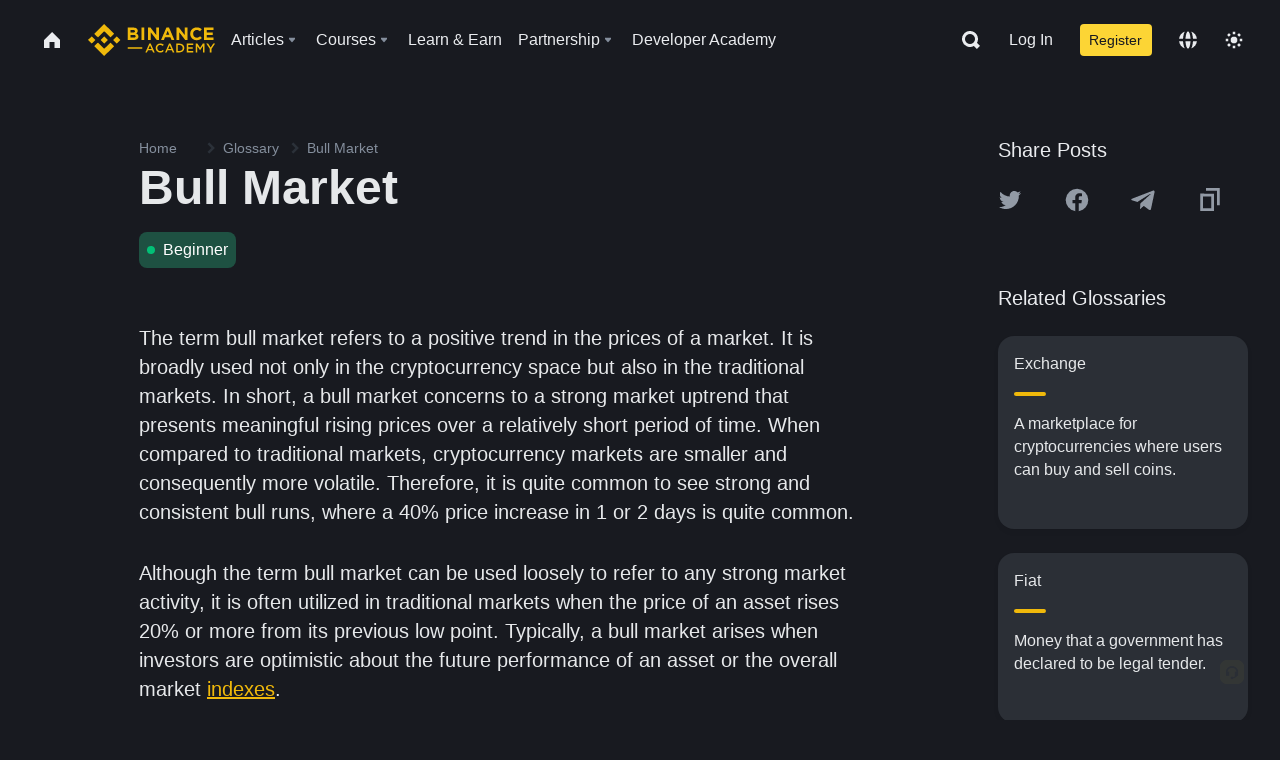

--- FILE ---
content_type: text/html; charset=utf-8
request_url: https://www.binance.com/en/academy/glossary/bull-market
body_size: 69325
content:
<!doctype html>
<html bn-lang="en" lang="en" dir="ltr" path-prefix="/en">
<head>
  <meta name="viewport" content="width=device-width,minimum-scale=1,maximum-scale=1,initial-scale=1,user-scalable=no" data-shuvi-head="true" /><meta charset="utf-8" /><title data-shuvi-head="true">Bull Market</title><meta name="twitter:card" content="summary_large_image" data-shuvi-head="true" /><meta name="twitter:site" content="@BinanceAcademy" data-shuvi-head="true" /><meta name="twitter:creator" content="@BinanceAcademy" data-shuvi-head="true" /><meta property="og:url" content="https://www.binance.com/en/academy/glossary/bull-market" data-shuvi-head="true" /><meta property="og:image:alt" content="Binance Academy" data-shuvi-head="true" /><meta property="og:site_name" content="Binance Academy" data-shuvi-head="true" /><meta name="description" content="Bull Market | Definition: A positive trend in prices of a market. It is widely used not only in the cryptocurrency space but also in the traditional markets" data-shuvi-head="true" /><meta property="og:title" content="Bull Market | Binance Academy" data-shuvi-head="true" /><meta property="og:description" content="Bull Market | Definition: A positive trend in prices of a market. It is widely used not only in the cryptocurrency space but also in the traditional markets" data-shuvi-head="true" /><meta property="og:type" content="glossary" data-shuvi-head="true" /><meta property="og:image" content="https://image.binance.vision/images/meta/glossaries.png" data-shuvi-head="true" /><meta http-equiv="etag" content="ea9c66c5dc93e9226fb8ad831e841feb5d8c230f" /><meta name="msapplication-TileImage" content="https://bin.bnbstatic.com/static/images/bnb-for/brand.png" /><meta name="theme-color" content="#2e2e2e" data-shuvi-head="true" /><meta name="apple-mobile-web-app-capable" content="yes" data-shuvi-head="true" /><meta name="apple-mobile-web-app-status-bar-style" content="black-translucent" data-shuvi-head="true" /><meta name="ahrefs-site-verification" content="86f2f08131d8239e3a4d73b0179d556eae74fa62209b410a64ff348f74e711ea" data-shuvi-head="true" /><meta name="google-site-verification" content="wyJEt1aEuf8X_of3aofK_Tl5WprWou38Ze4o3ZeeGts" data-shuvi-head="true" /><meta name="naver-site-verification" content="e70af2cacdaf993fe72ef9fd208822bbebc2e028" data-shuvi-head="true" /><meta name="yandex-verification" content="7e56260ff92b3c3f" data-shuvi-head="true" /><meta name="robots" content="index,follow" data-shuvi-head="true" /><link rel="preconnect" href="https://bin.bnbstatic.com" crossorigin="anonymous" /><link rel="preconnect" href="https://public.bnbstatic.com" crossorigin="anonymous" /><link rel="preconnect" href="https://image.binance.vision" data-shuvi-head="true" /><link rel="preload" as="script" href="https://public.bnbstatic.com/unpkg/essential/essential@0.3.64.js" /><link rel="preload" as="script" href="https://public.bnbstatic.com/unpkg/vendor/vendor.umd.0.0.13.production.min.18.2.0.js" /><link rel="preload" href="https://bin.bnbstatic.com/static/chunks/layout-241d.85baeae8.js" as="script" /><link rel="preload" href="https://bin.bnbstatic.com/static/chunks/layout-3249.602aca18.js" as="script" /><link rel="preload" href="https://bin.bnbstatic.com/static/chunks/page-ed69.dffe52b4.js" as="script" /><link rel="preload" as="script" href="https://bin.bnbstatic.com/static/configs/newbase/common-widget-icon.js" /><link rel="preload" as="script" href="https://public.bnbstatic.com/unpkg/themis/themis@0.0.39.js" /><link rel="preload" as="script" href="https://public.bnbstatic.com/unpkg/common-widget/vendor@1.4.28.min.js" /><link rel="preload" as="script" href="https://public.bnbstatic.com/unpkg/common-widget/utils@1.4.28.min.js" /><link rel="preload" as="script" href="https://public.bnbstatic.com/unpkg/common-widget/data@1.4.28.min.js" /><link rel="preload" as="script" href="https://public.bnbstatic.com/unpkg/common-widget/common@1.4.28.min.js" /><link rel="preload" as="script" href="https://bin.bnbstatic.com/static/polyfills.d7582762.js" /><link rel="preload" as="script" href="https://bin.bnbstatic.com/static/webpack-runtime.c002a16d.js" /><link rel="preload" as="script" href="https://bin.bnbstatic.com/static/common/framework.f7c7e847.js" /><link rel="preload" as="script" href="https://bin.bnbstatic.com/static/main.7c99abbd.js" /><link rel="preload" as="script" href="https://public.bnbstatic.com/unpkg/config/remote-config.js" /><link rel="preload" as="script" href="https://bin.bnbstatic.com/static/js/common-widget/common-widget-render-control@0.0.1.js" /><link rel="shortcut icon" href="https://bin.bnbstatic.com/static/images/common/favicon.ico" /><link rel="apple-touch-icon" href="https://bin.bnbstatic.com/static/images/bnb-for/brand.png" /><link rel="icon" href="https://bin.bnbstatic.com/static/images/bnb-for/brand.png" /><link rel="canonical" href="https://www.binance.com/en/academy/glossary/bull-market" data-shuvi-head="true" /><link rel="alternate" href="https://www.binance.com/en/academy/glossary/bull-market" hreflang="en" data-shuvi-head="true" /><link rel="alternate" href="https://www.binance.com/fr/academy/glossary/bull-market" hreflang="fr" data-shuvi-head="true" /><link rel="alternate" href="https://www.binance.com/pl/academy/glossary/bull-market" hreflang="pl" data-shuvi-head="true" /><link rel="alternate" href="https://www.binance.com/zh-CN/academy/glossary/bull-market" hreflang="zh-Hans" data-shuvi-head="true" /><link rel="alternate" href="https://www.binance.com/zh-TC/academy/glossary/bull-market" hreflang="zh-Hant" data-shuvi-head="true" /><link rel="alternate" href="https://www.binance.com/vi/academy/glossary/bull-market" hreflang="vi" data-shuvi-head="true" /><link rel="alternate" href="https://www.binance.com/ar/academy/glossary/bull-market" hreflang="ar" data-shuvi-head="true" /><link rel="alternate" href="https://www.binance.com/ru/academy/glossary/bull-market" hreflang="ru" data-shuvi-head="true" /><link rel="alternate" href="https://www.binance.com/es/academy/glossary/bull-market" hreflang="es" data-shuvi-head="true" /><link rel="alternate" href="https://www.binance.com/pt-BR/academy/glossary/bull-market" hreflang="pt-BR" data-shuvi-head="true" /><link rel="alternate" href="https://www.binance.com/it/academy/glossary/bull-market" hreflang="it" data-shuvi-head="true" /><link rel="alternate" href="https://www.binance.com/id/academy/glossary/bull-market" hreflang="id" data-shuvi-head="true" /><link rel="alternate" href="https://www.binance.com/uk-UA/academy/glossary/bull-market" hreflang="uk" data-shuvi-head="true" /><link rel="alternate" href="https://www.binance.com/cs/academy/glossary/bull-market" hreflang="cs-CZ" data-shuvi-head="true" /><link rel="alternate" href="https://www.binance.com/bg/academy/glossary/bull-market" hreflang="bg" data-shuvi-head="true" /><link rel="alternate" href="https://www.binance.com/lv/academy/glossary/bull-market" hreflang="lv" data-shuvi-head="true" /><link rel="alternate" href="https://www.binance.com/sv/academy/glossary/bull-market" hreflang="sv" data-shuvi-head="true" /><link rel="alternate" href="https://www.binance.com/sk/academy/glossary/bull-market" hreflang="sk" data-shuvi-head="true" /><link rel="alternate" href="https://www.binance.com/da-DK/academy/glossary/bull-market" hreflang="da" data-shuvi-head="true" /><link rel="alternate" href="https://www.binance.com/ro/academy/glossary/bull-market" hreflang="ro" data-shuvi-head="true" /><link rel="alternate" href="https://www.binance.com/hu/academy/glossary/bull-market" hreflang="hu" data-shuvi-head="true" /><link rel="alternate" href="https://www.binance.com/el/academy/glossary/bull-market" hreflang="el" data-shuvi-head="true" /><link rel="alternate" href="https://www.binance.com/de/academy/glossary/bull-market" hreflang="de" data-shuvi-head="true" /><link rel="alternate" href="https://www.binance.com/ja/academy/glossary/bull-market" hreflang="ja" data-shuvi-head="true" /><link rel="alternate" href="https://www.binance.com/az-AZ/academy/glossary/bull-market" hreflang="az-AZ" data-shuvi-head="true" /><link rel="alternate" href="https://www.binance.com/kk-KZ/academy/glossary/bull-market" hreflang="kk-KZ" data-shuvi-head="true" /><link rel="alternate" href="https://academy.binance.com/et/glossary/bull-market" hreflang="et" data-shuvi-head="true" /><link rel="alternate" href="https://academy.binance.com/lt/glossary/bull-market" hreflang="lt" data-shuvi-head="true" /><link rel="alternate" href="https://academy.binance.com/ka-GE/glossary/bull-market" hreflang="ka" data-shuvi-head="true" /><link rel="alternate" href="https://academy.binance.com/hr-HR/glossary/bull-market" hreflang="hr-HR" data-shuvi-head="true" /><link rel="alternate" href="https://academy.binance.com/ky-KG/glossary/bull-market" hreflang="ky-KG" data-shuvi-head="true" /><link rel="alternate" hreflang="x-default" href="https://www.binance.com/en/academy/glossary/bull-market" data-shuvi-head="true" /><link rel="shortcut icon" href="https://bin.bnbstatic.com/image/academy/ico/favicon.ico" data-shuvi-head="true" /><link rel="icon" type="image/x-icon" sizes="16x16 32x32" href="https://bin.bnbstatic.com/image/academy/ico/favicon.ico" data-shuvi-head="true" /><link rel="icon" sizes="32x32" href="https://bin.bnbstatic.com/image/academy/ico/favicon-32.png" data-shuvi-head="true" /><link rel="icon" sizes="192x192" href="https://bin.bnbstatic.com/image/academy/ico/favicon-192.png" data-shuvi-head="true" /><link rel="apple-touch-icon" sizes="152x152" href="https://bin.bnbstatic.com/image/academy/ico/favicon-152.png" data-shuvi-head="true" /><link rel="apple-touch-icon" sizes="144x144" href="https://bin.bnbstatic.com/image/academy/ico/favicon-144.png" data-shuvi-head="true" /><link rel="apple-touch-icon" sizes="120x120" href="https://bin.bnbstatic.com/image/academy/ico/favicon-120.png" data-shuvi-head="true" /><link rel="apple-touch-icon" sizes="114x114" href="https://bin.bnbstatic.com/image/academy/ico/favicon-114.png" data-shuvi-head="true" /><link rel="apple-touch-icon" sizes="180x180" href="https://bin.bnbstatic.com/image/academy/ico/favicon-180.png" data-shuvi-head="true" /><link rel="apple-touch-icon" sizes="72x72" href="https://bin.bnbstatic.com/image/academy/ico/favicon-72.png" data-shuvi-head="true" /><link rel="apple-touch-icon" sizes="57x57" href="https://bin.bnbstatic.com/image/academy/ico/favicon-57.png" data-shuvi-head="true" /><link rel="manifest" href="/manifest.json" data-shuvi-head="true" /><script id="OneTrust-sdk" nonce="e863f95d-31f9-408b-b524-4c1f07a18beb">(function() {const agent = typeof navigator !== 'undefined' ? navigator.userAgent : '';const REGEX_MATCH_CLIENT_TYPE = /BNC\/([0-9.]+) \(([a-zA-Z]+) ([0-9.]+)\)/;const isMiniApp = typeof window !== 'undefined' && window.__NEZHA_BRIDGE__ && !window.__NEZHA_BRIDGE__.postAction;if(REGEX_MATCH_CLIENT_TYPE.test(agent) || isMiniApp){return null;}function getJSON(str) {try {return JSON.parse(str);} catch (e) {return {};}}var AutoBlockScriptMap = getJSON('{"binance.com":"https://cdn.cookielaw.org/consent/e21a0e13-40c2-48a6-9ca2-57738356cdab/OtAutoBlock.js","binance.info":"https://cdn.cookielaw.org/consent/03246444-2043-432d-afae-413a91f535e9/OtAutoBlock.js","binance.me":"https://cdn.cookielaw.org/consent/39df5304-ea83-4bd5-8550-d57bca54d95a/OtAutoBlock.js","binance.bh":"https://cdn.cookielaw.org/consent/0196a4bb-fb7b-7ae6-a24c-893547b9e467/OtAutoBlock.js"}');var SDKStubInfoMap = getJSON('{"binance.com":{"src":"https://cdn.cookielaw.org/scripttemplates/otSDKStub.js","hash":"e21a0e13-40c2-48a6-9ca2-57738356cdab"},"binance.info":{"src":"https://cdn.cookielaw.org/scripttemplates/otSDKStub.js","hash":"03246444-2043-432d-afae-413a91f535e9"},"binance.me":{"src":"https://cdn.cookielaw.org/scripttemplates/otSDKStub.js","hash":"39df5304-ea83-4bd5-8550-d57bca54d95a"}, "binance.bh":{"src":"https://cdn.cookielaw.org/scripttemplates/otSDKStub.js","hash":"0196a4bb-fb7b-7ae6-a24c-893547b9e467"}}');var domain = location.hostname.split('.').slice(-2).join('.');function isString(str) {return str && typeof str === 'string';};var AutoBlockScript = AutoBlockScriptMap[domain];var stubInfo = SDKStubInfoMap[domain] || {};var SDKStubSrc = stubInfo.src;var SDKStubHash = stubInfo.hash;var injectAutoBlock = isString(AutoBlockScript);var injectSDKStub = isString(SDKStubSrc) && isString(SDKStubHash);if (injectAutoBlock) {var script = document.createElement('script');script.src = AutoBlockScript;script.type = 'text/javascript';script.async = false;document.head.appendChild(script);}if (injectSDKStub) {var lang = document.documentElement['bn-lang'] || document.documentElement.lang;var htmlLang = lang && lang.substr(0, 2) || 'en';var script = document.createElement('script');script.src = SDKStubSrc;script.type = 'text/javascript';script.async = false;script.setAttribute('charSet', 'UTF-8');script.setAttribute('data-domain-script', SDKStubHash);script.setAttribute('data-language', htmlLang);document.head.appendChild(script);var s = document.createElement('script');s.type = 'text/javascript';s.innerHTML = 'function OptanonWrapper() {};';s.nonce = 'e863f95d-31f9-408b-b524-4c1f07a18beb';document.head.appendChild(s);var ss = document.createElement('script');ss.src = 'https://bin.bnbstatic.com/static/one-trust/onetrust-trigger.js';ss.type = 'text/javascript';script.async = false;ss.setAttribute('charSet', 'UTF-8');ss.setAttribute('data-domain-script', SDKStubHash);document.head.appendChild(ss);}}())</script><script id="Reporter-init" nonce="e863f95d-31f9-408b-b524-4c1f07a18beb">window._bn_reporter = window._bn_reporter || [];window._bn_reporter_version = '4.3.16';function reportEvent(data) {window._bn_reporter.push(data);}reportEvent({key: "init",data: {"packageName":"academy-web-ui","apiId":"cc1ljun9gpbp8ciciolg","apiDomain":"https://api.saasexch.com","ssr":true,"COMMIT_HEAD":"ea9c66c5dc93e9226fb8ad831e841feb5d8c230f","pikaVersion":"0.6.14","traceId":"4c39d7d8-e7f1-4d9a-bd83-8459f0368f11","analyticsId":"academy-web-ui,Frontend,cme87sxzs8603260u32z6ky416n"}});const now = Date.now();reportEvent({key: "traceReporter",data: {name: 'PIKA_HTML_ENTRY_START',startTime: now,timestamp: now,id: 1,duration: 0,endTime: now}});window.addEventListener('error', function (event) {try {var _URL, _URL2;var target = event.target || event.srcElement;var isTarget = ['LINK', 'SCRIPT', 'IMG'].indexOf(target.nodeName) !== -1;if (!isTarget) {return;}var link = target.src || target.href;if (window.location.href.indexOf(link) === 0) {return;}var data = {event: {phost: window.location.host,ppath: window.location.pathname,host: (_URL = new URL(link)) === null || _URL === void 0 ? void 0 : _URL.host,path: (_URL2 = new URL(link)) === null || _URL2 === void 0 ? void 0 : _URL2.pathname,net_err_exist: true}};reportEvent({key: "reportMonitorEvent",data: {data: data}});} catch (e) {console.error('static resource monitor', e);}}, true);</script><script type="application/ld+json" data-shuvi-head="true" nonce="e863f95d-31f9-408b-b524-4c1f07a18beb">{"@context":"https://schema.org","@type":"Article","description":"Bull Market | Definition: A positive trend in prices of a market. It is widely used not only in the cryptocurrency space but also in the traditional markets","mainEntityOfPage":{"@type":"WebPage","@id":"https://www.binance.com/en/academy/glossary/bull-market"},"headline":"Bull Market","image":["https://image.binance.vision/images/meta/glossaries.png"],"author":{"@type":"Person","name":"Binance Academy"},"publisher":{"@type":"Organization","name":"Binance Academy","logo":{"@type":"ImageObject","url":"https://bin.bnbstatic.com/image/academy/apple-touch-icon.png"}}}</script><link rel="stylesheet" href="https://bin.bnbstatic.com/static/css/e7fd988f.chunk.css" /><link rel="stylesheet" href="https://bin.bnbstatic.com/static/css/ddfae176.chunk.css" /><link rel="stylesheet" href="https://bin.bnbstatic.com/static/css/7b29bf44.chunk.css" /><link rel="stylesheet" href="https://public.bnbstatic.com/unpkg/common-widget/extension@1.4.28.css" /><link rel="stylesheet" href="https://public.bnbstatic.com/unpkg/common-widget/vendor@1.4.28.css" /><link rel="stylesheet" href="https://public.bnbstatic.com/unpkg/common-widget/common@1.4.28.css" /><style id="webstudio-universal-uikit-colors" data-shuvi-head="true">body { --color-sell: #F6465D; --color-textSell: #F6465D; --color-sellHover: #FF707E; --color-depthSellBg: #35141D; --color-buy: #0ECB81; --color-textBuy: #0ECB81; --color-buyHover: #32D993; --color-depthBuyBg: #102821; --color-line: #2B3139; --color-outlineHover: #6A4403; --color-primary: #FCD535; --color-primaryHover: #F0B90B; --color-error: #F6465D; --color-errorBg: #35141D; --color-success: #0ECB81; --color-successBg: #102821; --color-disable: #474D57; --color-iconNormal: #848E9C; --color-textWhite: #FFFFFF; --color-textGray: #EAECEF; --color-textBlack: #0B0E11; --color-textPrimary: #EAECEF; --color-textSecondary: #B7BDC6; --color-textThird: #848E9C; --color-textDisabled: #5E6673; --color-textBrand: #F0B90B; --color-textToast: #A37200; --color-bg: #181A20; --color-bg1: #181A20; --color-bg2: #0B0E11; --color-bg3: #2B3139; --color-bg4: #5E6673; --color-bg6: #202630; --color-bg7: #191A1F; --color-popupBg: #1E2329; --color-badgeBg: #2D2A20; --color-selectedBg: #1E2026; --color-gradientBrand: linear-gradient(180deg, #F8D12F 0%, #F0B90B 100%); --color-gradientPrimary: linear-gradient(295.27deg, #15141A 0%, #474D57 84.52%); --color-BasicBg: #181A20; background-color: var(--color-BasicBg); --color-SecondaryBg: #0B0E11; --color-Input: #2B3139; --color-InputLine: #474D57; --color-CardBg: #1E2329; --color-Vessel: #1E2329; --color-Line: #2B3139; --color-DisableBtn: #2B3139; --color-DisabledText: #5E6673; --color-DisableText: #5E6673; --color-TertiaryText: #848E9C; --color-SecondaryText: #B7BDC6; --color-PrimaryText: #EAECEF; color: var(--color-PrimaryText); --color-RedGreenBgText: #FFFFFF; --color-EmphasizeText: #FF693D; --color-TextOnGray: #EAECEF; --color-TextOnYellow: #202630; --color-IconNormal: #848E9C; --color-LiteBg1: #202630; --color-LiteBg2: #191A1F; --color-BtnBg: #FCD535; --color-PrimaryYellow: #F0B90B; --color-TextLink: #F0B90B; --color-TradeBg: #0B0E11; --color-TextToast: #A37200; --color-DepthSellBg: #35141D; --color-SellHover: #FF707E; --color-Sell: #F6465D; --color-TextSell: #F6465D; --color-DepthBuyBg: #102821; --color-BuyHover: #32D993; --color-Buy: #2EBD85; --color-TextBuy: #2EBD85; --color-Error: #F6465D; --color-SuccessBg: #102821; --color-Success: #2EBD85; --color-TagBg: #474D57; --color-Grid: #2B3139; --color-Placeholder: #474D57; --color-ToastBg: #707A8A; --color-TwoColorIcon: #CACED3; --color-ErrorBg: rgba(246, 70, 93, 0.1); --color-BadgeBg: rgba(240,185,11,0.1); --color-Popup: #1E2329; --color-Mask: rgba(0, 0, 0, 0.6); --color-WidgetSecondaryBg: rgba(255, 255, 255, 0.08); --color-ContainerBg: #1E2026; --color-YellowAlpha01: rgba(252, 213, 53, 0.2); --color-YellowAlpha02: rgba(252, 213, 53, 0.2); --color-RedAlpha01: rgba(246, 60, 85, 0.2); --color-RedAlpha02: rgba(246, 60, 85, 0.2); --color-GreenAlpha01: rgba(40, 164, 115, 0.2); --color-GreenAlpha02: rgba(40, 164, 115, 0.2); --color-ChatBg: #1A1E25; --color-LineAlpha: rgba(255, 255, 255, 0.08); --color-WidgetPrimaryBg: rgba(255, 255, 255, 0.1); --color-ChatBubble: #1E2329; --color-ChatBubble2: #2D3E59; --color-ChatInput: rgba(41, 49, 61, 0.95); --color-ChatName: #F0B90B; --color-ChatSysMsg: #1C2229; --color-ChatCard: #212731; --color-ChatCard2: #243042; --color-ChatRed: #30222B; --color-ParagraphText: #EAECEF; }</style><style id="header-footer-global-style" data-shuvi-head="true"> #__APP_HEADER { display: none; } #__APP_FOOTER { display: none; } #__APP_SIDEBAR { display: none; width: 100%; }</style><style data-emotion="0 gpt1ua 1r6yh41 1b5iq0k 14hpydf 1v61pla 5x6ly7 i6ju45 1qn7ove vfu0ph 1l3piql 184cf1x 9tpv1t 6fjuig 1raq60b vd8035 1uoge8i rs1nch 3kwgah 1wz0uwi 9yb1nc 1pzaur4 7bjblz kvcvp2 161v6bq 1ebnygn kxtk92 vurnku lc3py3 1srb089 7j3h8v 1i1uk6i 1589nlc 1pysja1 1xgr03x 6kqcas sdffkd 1mkynsd dn9hvd p5ucyd e17nie vsco81 1t100c7 11vxal7 2vncqk gey7ei jaa7jg 912yg7 1mizem0 1dhhx95 4cffwv 81xrsn gez02j cerzed yhaz4t 1vkvfxu vq45pg k8ptnh 16jcxb6 ce9xkk 1hyfx7x 72bqas 11r9jcz 1n5t02q 19midj6 1wnc168 1rr4qq7 1h690ep 15e7zpq gbh2au 80dcm8 1sg6x9n 1dpv2l8 klm9o7 ofovah 9uy14h 4151bc 1ouokj1 8sesaq 1bzb8nq exuvue aa2yx7 1uhxyyb wcquo4 1xq39uu 1iv3lam 1pyf6yx 1urk028 1ur574i 9q4ls1 1olcmky 14bgbm8 zzqkfp 1u83isv sem8rv 9gsdo8 y8fvs3 19isz4n 1h71c3u 1ds83c4 1bhd1jv 1dppqwg mxw3i0 1m7wotv 1j7lcvj 146b2k0 s6fc93 1b3jcwj tyfyof 7w2sz5 1uob4wx 17ajlgz 1v5nip4 q0otfg 1na5z9x 1w61aiz 1jwvkbr 13mvpid uj36ri l5kcek 1gt3d73 16vp4e4 1q9ubii 14svusm 1me7odh 1gtiget w16pwf klxly9 19tzqe5 cye2yi uivgo rrl3y3 ms83d 1mfvteg 12ke8jn 1y6whvv 8n45wr s1f3ec animation-hqgv56 eksjmz 1tkeohm g5rsps 11w9015 1oadruf 1qm1lh 93cxil 1hr06f7 1o0ptmj 12609yo">.css-gpt1ua{position:fixed;top:80px;right:16px;max-height:100%;max-width:343px;width:100%;z-index:9;pointer-events:none;}.css-1r6yh41{position:relative;height:80px;-webkit-box-pack:justify;-webkit-justify-content:space-between;-ms-flex-pack:justify;justify-content:space-between;-webkit-align-items:center;-webkit-box-align:center;-ms-flex-align:center;align-items:center;background-color:#181A20;color:#EAECEF;padding-left:16px;padding-right:16px;display:-webkit-box;display:-webkit-flex;display:-ms-flexbox;display:flex;}@media screen and (min-width:768px){.css-1r6yh41{padding-left:24px;padding-right:24px;}}.css-1b5iq0k{-webkit-flex:0 0 127px;-ms-flex:0 0 127px;flex:0 0 127px;width:127px;margin-left:8px;margin-right:8px;}.css-14hpydf{color:#F0B90B;width:100%;display:block;}.css-1v61pla{box-sizing:border-box;margin:0;min-width:0;display:none;color:#EAECEF;width:100%;-webkit-align-items:center;-webkit-box-align:center;-ms-flex-align:center;align-items:center;}@media screen and (min-width:768px){.css-1v61pla{display:none;}}@media screen and (min-width:1200px){.css-1v61pla{display:-webkit-box;display:-webkit-flex;display:-ms-flexbox;display:flex;}}.css-5x6ly7{box-sizing:border-box;margin:0;min-width:0;display:-webkit-box;display:-webkit-flex;display:-ms-flexbox;display:flex;-webkit-flex:1;-ms-flex:1;flex:1;-webkit-align-items:center;-webkit-box-align:center;-ms-flex-align:center;align-items:center;}.css-i6ju45{margin-left:8px;margin-right:8px;display:-webkit-inline-box;display:-webkit-inline-flex;display:-ms-inline-flexbox;display:inline-flex;position:relative;}.css-i6ju45:hover::after,.css-i6ju45:focus-within::after{bottom:auto;border-color:transparent transparent #FFFFFF transparent;display:block;-webkit-filter:drop-shadow(0px -1px 1px rgba(0,0,0,0.1));filter:drop-shadow(0px -1px 1px rgba(0,0,0,0.1));left:50%;margin-left:-8px;right:auto;top:100%;}.css-i6ju45.wrapper--open .e8b2x31{display:block;}.css-1qn7ove{-webkit-align-items:center;-webkit-box-align:center;-ms-flex-align:center;align-items:center;display:-webkit-box;display:-webkit-flex;display:-ms-flexbox;display:flex;height:40px;line-height:40px;-webkit-align-items:center;-webkit-box-align:center;-ms-flex-align:center;align-items:center;}.css-vfu0ph{box-sizing:border-box;margin:0;min-width:0;font-size:16ppx;outline:none;cursor:pointer;color:#EAECEF;-webkit-align-items:center;-webkit-box-align:center;-ms-flex-align:center;align-items:center;position:relative;-webkit-text-decoration:none;text-decoration:none;height:40px;line-height:40px;}.css-vfu0ph.active,.css-vfu0ph:hover{color:#F0B90B;}.css-1l3piql{box-sizing:border-box;margin:0;min-width:0;color:#848E9C;width:16px;height:16px;font-size:16px;fill:#EAECEF;fill:#848E9C;width:1em;height:1em;}.css-184cf1x{display:none;position:absolute;width:-webkit-max-content;width:-moz-max-content;width:max-content;z-index:1000;bottom:auto;left:auto;padding:20px 0 0 0;right:auto;top:100%;}.css-9tpv1t{background-color:#1E2329;border-radius:4px;box-shadow:0px 0px 20px rgba(0,0,0,0.08);position:relative;}.css-6fjuig{box-sizing:border-box;margin:0;min-width:0;display:-webkit-box;display:-webkit-flex;display:-ms-flexbox;display:flex;-webkit-flex-direction:column;-ms-flex-direction:column;flex-direction:column;padding:24px;padding-bottom:16px;}.css-1raq60b{box-sizing:border-box;margin:0;min-width:0;display:-webkit-box;display:-webkit-flex;display:-ms-flexbox;display:flex;-webkit-flex-direction:column;-ms-flex-direction:column;flex-direction:column;}@media screen and (min-width:1200px){.css-1raq60b{-webkit-flex-direction:row;-ms-flex-direction:row;flex-direction:row;}}.css-vd8035{box-sizing:border-box;margin:0;min-width:0;display:-webkit-box;display:-webkit-flex;display:-ms-flexbox;display:flex;-webkit-align-items:center;-webkit-box-align:center;-ms-flex-align:center;align-items:center;border-radius:8px;background:transparent;cursor:pointer;min-width:200px;}.css-vd8035 extraHeadline{font-weight:600;font-size:56px;line-height:64px;}.css-vd8035 headline1{font-weight:600;font-size:48px;line-height:56px;}.css-vd8035 headline2{font-weight:600;font-size:40px;line-height:48px;}.css-vd8035 headline3{font-weight:600;font-size:32px;line-height:40px;}.css-vd8035 headline4{font-weight:600;font-size:28px;line-height:36px;}.css-vd8035 headline5{font-weight:600;font-size:24px;line-height:32px;}.css-vd8035 headline6{font-weight:500;font-size:20px;line-height:28px;}.css-vd8035 largeBody{font-weight:400;font-size:20px;line-height:28px;}.css-vd8035 mediumBody{font-weight:300;font-size:18px;line-height:28px;}.css-vd8035 subtitle1{font-weight:500;font-size:16px;line-height:24px;}.css-vd8035 subtitle2{font-weight:500;font-size:14px;line-height:20px;}.css-vd8035 body1{font-weight:400;font-size:16px;line-height:24px;}.css-vd8035 body2{font-weight:400;font-size:14px;line-height:20px;}.css-vd8035 captionSub{font-weight:500;font-size:12px;line-height:16px;}.css-vd8035 caption{font-weight:400;font-size:12px;line-height:16px;}.css-vd8035 largeLink{font-weight:500;font-size:20px;line-height:20px;-webkit-text-decoration:underline;text-decoration:underline;}.css-vd8035 linkBody{font-weight:500;font-size:14px;line-height:20px;-webkit-text-decoration:underline;text-decoration:underline;}.css-vd8035 addressLink{font-weight:400;font-size:14px;line-height:20px;-webkit-text-decoration:underline;text-decoration:underline;}.css-vd8035 linkCaption{font-weight:500;font-size:12px;line-height:16px;-webkit-text-decoration:underline;text-decoration:underline;}.css-vd8035 primaryNum1{font-weight:600;font-size:32px;line-height:40px;}.css-vd8035 primaryNum2{font-weight:600;font-size:28px;line-height:36px;}.css-vd8035 primaryNum3{font-weight:600;font-size:24px;line-height:32px;}.css-vd8035 secondaryNum1{font-weight:500;font-size:20px;line-height:28px;}.css-vd8035 secondaryNum2{font-weight:500;font-size:16px;line-height:24px;}.css-vd8035 tertiaryNum1{font-weight:500;font-size:14px;line-height:20px;}.css-vd8035 tertiaryNum2{font-weight:500;font-size:12px;line-height:16px;}.css-vd8035 tertiaryNum3{font-weight:400;font-size:12px;line-height:16px;}.css-vd8035 formLabel{font-weight:400;font-size:14px;line-height:16px;color:#EAECEF;}.css-vd8035 formLabelSmall{font-weight:400;font-size:12px;line-height:16px;color:#EAECEF;}.css-vd8035 formLabelDisabled{font-weight:400;font-size:14px;line-height:16px;color:#5E6673;cursor:not-allowed;}.css-vd8035 formLabelSmallDisabled{font-weight:400;font-size:12px;line-height:16px;color:#5E6673;cursor:not-allowed;}.css-vd8035 checkbox{font-weight:400;font-size:14px;line-height:1.43;color:#EAECEF;cursor:pointer;}.css-vd8035 checkboxDisabled{font-weight:400;font-size:14px;line-height:1.43;color:#5E6673;cursor:not-allowed;}.css-vd8035 infoHelperText{height:24px;line-height:24px;font-size:12px;color:#848E9C;}.css-vd8035 errorHelperText{height:24px;line-height:24px;font-size:12px;color:#F6465D;}.css-vd8035 dottedUnderline{font-weight:400;font-size:14px;line-height:16px;color:#EAECEF;border-bottom-width:1px;border-bottom-style:dashed;border-bottom-color:#848E9C;}.css-vd8035 title2{font-weight:600;font-size:48px;line-height:56px;}.css-vd8035 title3{font-weight:600;font-size:40px;line-height:48px;}.css-vd8035 title4{font-weight:600;font-size:32px;line-height:40px;}.css-vd8035 title5{font-weight:600;font-size:24px;line-height:28px;}.css-vd8035 largeText{font-weight:400;font-size:24px;line-height:28px;}.css-vd8035 title6{font-weight:500;font-size:20px;line-height:24px;}.css-vd8035 heading{font-family:inherit;line-height:1.25;font-weight:heading;}.css-vd8035 display{font-family:inherit;font-weight:heading;line-height:1.25;font-size:28px;}@media screen and (min-width:768px){.css-vd8035 display{font-size:32px;}}@media screen and (min-width:1200px){.css-vd8035 display{font-size:7px;}}.css-vd8035 caps{text-transform:uppercase;-webkit-letter-spacing:0.1em;-moz-letter-spacing:0.1em;-ms-letter-spacing:0.1em;letter-spacing:0.1em;}.css-vd8035 h1{font-weight:600;font-size:24px;line-height:30px;}@media screen and (min-width:768px){.css-vd8035 h1{font-size:28px;line-height:32px;}}@media screen and (min-width:1200px){.css-vd8035 h1{font-size:32px;line-height:40px;}}.css-vd8035 h2{font-weight:400;font-size:24px;line-height:30px;}.css-vd8035 h3{font-weight:500;font-size:20px;line-height:28px;}.css-vd8035 h4{font-weight:600;font-size:16px;line-height:22px;}.css-vd8035 h5{font-weight:600;font-size:16px;}.css-vd8035 h6{font-weight:600;font-size:14px;}.css-vd8035 label1{font-weight:500;font-size:20px;line-height:26px;}.css-vd8035 label2{font-weight:500;font-size:16px;line-height:22px;}@media screen and (min-width:768px){.css-vd8035 label2{font-size:18px;line-height:24px;}}.css-vd8035 label3{font-weight:400;font-size:16px;line-height:22px;}@media screen and (min-width:768px){.css-vd8035 label3{font-weight:500;}}.css-vd8035 label4{font-weight:500;font-size:14px;line-height:20px;}.css-vd8035 label5{font-weight:400;font-size:14px;line-height:20px;}.css-vd8035 label6{font-weight:400;font-size:13px;line-height:18px;}.css-vd8035 label7{font-weight:500;font-size:12px;line-height:16px;}.css-vd8035 label8{font-weight:400;font-size:12px;line-height:16px;}.css-vd8035 p1{font-weight:400;font-size:14px;line-height:20px;}.css-vd8035 p2{font-weight:400;font-size:12px;}.css-1uoge8i{box-sizing:border-box;margin:0;min-width:0;margin-right:16px;}.css-rs1nch{box-sizing:border-box;margin:0;min-width:0;display:-webkit-box;display:-webkit-flex;display:-ms-flexbox;display:flex;border-radius:50%;-webkit-box-pack:center;-webkit-justify-content:center;-ms-flex-pack:center;justify-content:center;-webkit-align-items:center;-webkit-box-align:center;-ms-flex-align:center;align-items:center;width:40px;height:40px;background-color:#2B3139;}.css-3kwgah{box-sizing:border-box;margin:0;min-width:0;color:currentColor;width:24px;height:24px;font-size:24px;fill:#EAECEF;fill:currentColor;width:1em;height:1em;}.css-1wz0uwi{box-sizing:border-box;margin:0;min-width:0;display:-webkit-box;display:-webkit-flex;display:-ms-flexbox;display:flex;-webkit-flex-direction:column;-ms-flex-direction:column;flex-direction:column;-webkit-align-items:flex-start;-webkit-box-align:flex-start;-ms-flex-align:flex-start;align-items:flex-start;}.css-9yb1nc{box-sizing:border-box;margin:0;min-width:0;font-size:14px;font-weight:500;line-height:20px;width:242px;white-space:nowrap;overflow:hidden;text-overflow:ellipsis;}.css-1pzaur4{box-sizing:border-box;margin:0;min-width:0;font-size:14px;font-weight:400;line-height:20px;color:#848E9C;}.css-7bjblz{box-sizing:border-box;margin:0;min-width:0;margin-top:16px;}@media screen and (min-width:1200px){.css-7bjblz{margin-top:0;}}.css-kvcvp2{box-sizing:border-box;margin:0;min-width:0;display:-webkit-box;display:-webkit-flex;display:-ms-flexbox;display:flex;-webkit-box-flex:1;-webkit-flex-grow:1;-ms-flex-positive:1;flex-grow:1;-webkit-flex-direction:column;-ms-flex-direction:column;flex-direction:column;}.css-161v6bq{box-sizing:border-box;margin:0;min-width:0;font-weight:500;font-size:14px;line-height:20px;padding-top:16px;padding-bottom:16px;color:#5E6673;}.css-1ebnygn{padding-bottom:16px;}.css-kxtk92{box-sizing:border-box;margin:0;min-width:0;color:#F0B90B;width:24px;height:24px;font-size:24px;fill:#EAECEF;fill:#F0B90B;width:1em;height:1em;}.css-vurnku{box-sizing:border-box;margin:0;min-width:0;}.css-lc3py3{box-sizing:border-box;margin:0;min-width:0;padding-bottom:16px;}.css-1srb089{box-sizing:border-box;margin:0;min-width:0;padding-left:24px;padding-right:24px;padding-bottom:8px;}.css-7j3h8v{box-sizing:border-box;margin:0;min-width:0;display:-webkit-box;display:-webkit-flex;display:-ms-flexbox;display:flex;border-radius:8px;padding:16px;}.css-1i1uk6i{box-sizing:border-box;margin:0;min-width:0;margin-right:16px;width:202px;}.css-1589nlc{box-sizing:border-box;margin:0;min-width:0;display:-webkit-box;display:-webkit-flex;display:-ms-flexbox;display:flex;border-radius:8px;cursor:pointer;padding:13px 16px;-webkit-box-pack:justify;-webkit-justify-content:space-between;-ms-flex-pack:justify;justify-content:space-between;-webkit-align-items:center;-webkit-box-align:center;-ms-flex-align:center;align-items:center;}.css-1589nlc:hover{background-color:#2B3139;}.css-1589nlc:hover .child{opacity:1;}.css-1pysja1{box-sizing:border-box;margin:0;min-width:0;-webkit-flex:1;-ms-flex:1;flex:1;}.css-1xgr03x{vertical-align:middle;width:16px;height:16px;}.css-6kqcas{box-sizing:border-box;margin:0;min-width:0;border-radius:8px;background-color:#2B3139;width:320px;}.css-sdffkd{box-sizing:border-box;margin:0;min-width:0;display:-webkit-box;display:-webkit-flex;display:-ms-flexbox;display:flex;cursor:pointer;padding:13px 16px;-webkit-box-pack:justify;-webkit-justify-content:space-between;-ms-flex-pack:justify;justify-content:space-between;-webkit-align-items:center;-webkit-box-align:center;-ms-flex-align:center;align-items:center;}.css-sdffkd:hover{background-color:#2B3139;}.css-sdffkd:hover .child{opacity:1;}.css-1mkynsd{opacity:0;-webkit-transition:all .3s ease-in-out;transition:all .3s ease-in-out;vertical-align:middle;width:16px;height:16px;color:#C99400;}.css-dn9hvd{box-sizing:border-box;margin:0;min-width:0;font-size:16ppx;outline:none;cursor:pointer;color:#EAECEF;-webkit-align-items:center;-webkit-box-align:center;-ms-flex-align:center;align-items:center;position:relative;-webkit-text-decoration:none;text-decoration:none;height:40px;line-height:40px;margin-left:8px;margin-right:8px;}.css-dn9hvd.active,.css-dn9hvd:hover{color:#F0B90B;}.css-p5ucyd{box-sizing:border-box;margin:0;min-width:0;display:-webkit-box;display:-webkit-flex;display:-ms-flexbox;display:flex;border-radius:8px;-webkit-align-items:center;-webkit-box-align:center;-ms-flex-align:center;align-items:center;border-radius:8px;background:transparent;cursor:pointer;min-width:200px;padding:16px;}.css-p5ucyd default{word-break:keep-all;color:#181A20;border-radius:4px;min-height:24px;border:none;}.css-p5ucyd default:disabled{cursor:not-allowed;background-image:none;background-color:#474D57;color:#5E6673;}.css-p5ucyd default:hover:not(:disabled):not(:active){box-shadow:none;}.css-p5ucyd default.inactive{opacity:0.3;cursor:not-allowed;}.css-p5ucyd primary{word-break:keep-all;color:#181A20;border-radius:4px;min-height:24px;border:none;background-image:none;background-color:#FCD535;}.css-p5ucyd primary:disabled{cursor:not-allowed;background-image:none;background-color:#474D57;color:#5E6673;}.css-p5ucyd primary:hover:not(:disabled):not(:active){box-shadow:none;}.css-p5ucyd primary.inactive{background-color:#FCD535;opacity:0.3;color:#181A20;cursor:not-allowed;}.css-p5ucyd primary:hover:not(:disabled):not(:active):not(.inactive){box-shadow:none;background-image:none;background-color:#FCD535;opacity:0.9;}.css-p5ucyd primary:active:not(:disabled):not(.inactive){background-image:none;background-color:#F0B90B;}.css-p5ucyd primary:disabled:not(.inactive){background-color:#474D57;color:#5E6673;cursor:not-allowed;}.css-p5ucyd secondary{word-break:keep-all;color:#EAECEF;border-radius:4px;min-height:24px;border:none;background-color:#474D57;background-image:none;}.css-p5ucyd secondary:disabled{cursor:not-allowed;box-shadow:none;color:#5E6673;background-color:#2B3139;}.css-p5ucyd secondary:hover:not(:disabled):not(:active){box-shadow:none;}.css-p5ucyd secondary.inactive{background-color:#474D57;opacity:0.3;cursor:not-allowed;}.css-p5ucyd secondary:hover:not(:disabled):not(:active):not(.inactive){box-shadow:none;background-image:none;background-color:#2B3139;}.css-p5ucyd secondary:active:not(:disabled):not(.inactive){box-shadow:none;background-color:#5E6673;color:#EAECEF;}.css-p5ucyd quiet{word-break:keep-all;color:#EAECEF;border-radius:4px;min-height:24px;border:none;background-color:transparent;}.css-p5ucyd quiet:disabled{cursor:not-allowed;background-image:none;background-color:#474D57;color:#5E6673;}.css-p5ucyd quiet:hover:not(:disabled):not(:active){box-shadow:none;}.css-p5ucyd quiet.inactive{opacity:0.7;cursor:not-allowed;}.css-p5ucyd quiet:disabled:not(.inactive){background-color:transparent;color:#5E6673;}.css-p5ucyd quiet:hover:not(:disabled):not(:active):not(.inactive){color:#F0B90B;}.css-p5ucyd quiet:active:not(:disabled):not(.inactive){background-color:#3C2601;}.css-p5ucyd text{word-break:keep-all;color:#181A20;border-radius:4px;min-height:24px;border:none;background-color:transparent;}.css-p5ucyd text:disabled{cursor:not-allowed;background-image:none;background-color:#474D57;color:#5E6673;}.css-p5ucyd text:hover:not(:disabled):not(:active){box-shadow:none;}.css-p5ucyd text.inactive{opacity:0.7;cursor:not-allowed;}.css-p5ucyd text:disabled:not(.inactive){background-color:transparent;color:#5E6673;}.css-p5ucyd text:hover:not(:disabled):not(:active):not(.inactive){color:#F0B90B;}.css-p5ucyd text:active:not(:disabled):not(.inactive){background-color:#3C2601;}.css-p5ucyd round{word-break:keep-all;color:#F0B90B;border-radius:16px;min-height:24px;border:none;background-color:#2B3139;}.css-p5ucyd round:disabled{cursor:not-allowed;background-image:none;background-color:#474D57;color:#5E6673;}.css-p5ucyd round:hover:not(:disabled):not(:active){box-shadow:none;}.css-p5ucyd round.inactive{background-color:#2B3139;opacity:0.3;cursor:not-allowed;}.css-p5ucyd round:disabled:not(.inactive){background-color:#2B3139;color:#5E6673;}.css-p5ucyd round:hover:not(:disabled):not(:active):not(.inactive){color:#F0B90B;background-color:#2B3139;}.css-p5ucyd round:active:not(:disabled):not(.inactive){background-color:#474D57;}.css-p5ucyd graytype{word-break:keep-all;color:#FFFFFF;border-radius:4px;min-height:24px;border:none;background-color:#B7BDC6;}.css-p5ucyd graytype:disabled{cursor:not-allowed;background-image:none;background-color:#474D57;color:#5E6673;}.css-p5ucyd graytype:hover:not(:disabled):not(:active){box-shadow:none;}.css-p5ucyd graytype.inactive{background-color:#5E6673;opacity:0.3;cursor:not-allowed;}.css-p5ucyd graytype:disabled:not(.inactive){background-color:transparent;color:#5E6673;}.css-p5ucyd graytype:hover:not(:disabled):not(:active):not(.inactive){background-color:#EAECEF;color:#1E2329;}.css-p5ucyd graytype:active:not(:disabled):not(.inactive){background-color:#EAECEF;color:#1E2329;}@media screen and (min-width:768px){.css-p5ucyd{border-radius:8px;}}@media screen and (min-width:1200px){.css-p5ucyd{border-radius:0;}}.css-p5ucyd:hover{background:#2B3139;}.css-e17nie{box-sizing:border-box;margin:0;min-width:0;font-size:14px;font-weight:500;line-height:20px;}.css-vsco81{box-sizing:border-box;margin:0;min-width:0;display:-webkit-box;display:-webkit-flex;display:-ms-flexbox;display:flex;margin-right:12px;position:relative;-webkit-align-items:center;-webkit-box-align:center;-ms-flex-align:center;align-items:center;height:48px;}@media screen and (max-width:768px){.css-vsco81{position:initial;}}.css-1t100c7{box-sizing:border-box;margin:0;min-width:0;display:-webkit-box;display:-webkit-flex;display:-ms-flexbox;display:flex;visibility:visible;}.css-11vxal7{box-sizing:border-box;margin:0;min-width:0;-webkit-appearance:none;-moz-appearance:none;appearance:none;-webkit-user-select:none;-moz-user-select:none;-ms-user-select:none;user-select:none;cursor:pointer;overflow:hidden;text-overflow:ellipsis;white-space:nowrap;display:-webkit-inline-box;display:-webkit-inline-flex;display:-ms-inline-flexbox;display:inline-flex;-webkit-align-items:center;-webkit-box-align:center;-ms-flex-align:center;align-items:center;-webkit-box-pack:center;-webkit-justify-content:center;-ms-flex-pack:center;justify-content:center;box-sizing:border-box;font-size:14px;font-family:inherit;font-weight:500;text-align:center;-webkit-text-decoration:none;text-decoration:none;outline:none;padding-left:12px;padding-right:12px;padding-top:6px;padding-bottom:6px;line-height:20px;min-width:52px;word-break:keep-all;color:#F0B90B;border-radius:4px;min-height:24px;border:none;background-color:transparent;min-width:auto;color:#EAECEF;font-weight:400;padding-right:0;}.css-11vxal7:disabled{cursor:not-allowed;background-image:none;background-color:#474D57;color:#5E6673;}.css-11vxal7:hover:not(:disabled):not(:active){box-shadow:none;}.css-11vxal7.inactive{opacity:0.7;cursor:not-allowed;}.css-11vxal7:disabled:not(.inactive){background-color:transparent;color:#5E6673;}.css-11vxal7:hover:not(:disabled):not(:active):not(.inactive){color:#F0B90B;}.css-11vxal7:active:not(:disabled):not(.inactive){background-color:#3C2601;}.css-11vxal7:active:not(:disabled):not(.inactive){background-color:transparent;}.css-2vncqk{position:absolute;background-color:#181A20;right:0;top:0;overflow:hidden;width:0;}@media screen and (max-width:768px){.css-2vncqk{width:0;padding:16px 0;}}.css-gey7ei{box-sizing:border-box;margin:0;min-width:0;display:-webkit-box;display:-webkit-flex;display:-ms-flexbox;display:flex;-webkit-align-items:center;-webkit-box-align:center;-ms-flex-align:center;align-items:center;color:#B7BDC6;font-size:14px;}.css-jaa7jg{box-sizing:border-box;margin:0;min-width:0;display:-webkit-inline-box;display:-webkit-inline-flex;display:-ms-inline-flexbox;display:inline-flex;position:relative;margin-top:0px;margin-bottom:0px;-webkit-align-items:center;-webkit-box-align:center;-ms-flex-align:center;align-items:center;line-height:1.6;height:48px;background-color:#2B3139;border-radius:4px;border-width:1px;border-style:solid;border-color:transparent;padding-left:15px;padding-right:15px;}.css-jaa7jg.bn-input-status-focus .bn-input-label{top:-32px;}.css-jaa7jg.bn-input-status-focus{background-color:transparent;border-width:1px;border-style:solid;border-color:#F0B90B;}.css-jaa7jg.bn-input-status-disabled{background-color:#474D57;opacity:0.7;}.css-jaa7jg.bn-input-status-disabled > input{color:#5E6673;}.css-jaa7jg.bn-input-status-error{border-color:#F6465D;}.css-jaa7jg input{color:#EAECEF;font-size:14px;border-radius:4px;padding-left:12px;padding-right:12px;}.css-jaa7jg input:-webkit-autofill{-webkit-transition:color 99999s ease-in-out 0s,background-color 99999s ease-in-out 0s;transition:color 99999s ease-in-out 0s,background-color 99999s ease-in-out 0s;}.css-jaa7jg .bn-input-prefix{-webkit-flex-shrink:0;-ms-flex-negative:0;flex-shrink:0;margin-right:4px;font-size:14px;}.css-jaa7jg .bn-input-suffix{-webkit-flex-shrink:0;-ms-flex-negative:0;flex-shrink:0;margin-left:4px;margin-right:4px;font-size:14px;}@media screen and (max-width:768px){.css-jaa7jg{width:100%;}}.css-912yg7{box-sizing:border-box;margin:0;min-width:0;color:#5E6673;width:24px;height:24px;font-size:24px;fill:#EAECEF;fill:#5E6673;display:-webkit-box;display:-webkit-flex;display:-ms-flexbox;display:flex;-webkit-align-items:center;-webkit-box-align:center;-ms-flex-align:center;align-items:center;width:1em;height:1em;}.css-1mizem0{box-sizing:border-box;margin:0;min-width:0;width:100%;height:100%;padding:0;outline:none;border:none;background-color:inherit;opacity:1;}.css-1mizem0::-webkit-input-placeholder{color:#5E6673;font-size:14px;}.css-1mizem0::-moz-placeholder{color:#5E6673;font-size:14px;}.css-1mizem0:-ms-input-placeholder{color:#5E6673;font-size:14px;}.css-1mizem0::placeholder{color:#5E6673;font-size:14px;}.css-1dhhx95{box-sizing:border-box;margin:0;min-width:0;color:currentColor;width:16px;height:16px;font-size:16px;fill:#EAECEF;fill:currentColor;display:-webkit-box;display:-webkit-flex;display:-ms-flexbox;display:flex;-webkit-align-items:center;-webkit-box-align:center;-ms-flex-align:center;align-items:center;cursor:pointer;color:#5E6673;width:1em;height:1em;}.css-4cffwv{box-sizing:border-box;margin:0;min-width:0;display:-webkit-box;display:-webkit-flex;display:-ms-flexbox;display:flex;}.css-81xrsn{box-sizing:border-box;margin:0;min-width:0;display:-webkit-box;display:-webkit-flex;display:-ms-flexbox;display:flex;-webkit-box-pack:center;-webkit-justify-content:center;-ms-flex-pack:center;justify-content:center;}.css-gez02j{display:-webkit-inline-box;display:-webkit-inline-flex;display:-ms-inline-flexbox;display:inline-flex;position:relative;}.css-gez02j:hover::after,.css-gez02j:focus-within::after{bottom:auto;border-color:transparent transparent #FFFFFF transparent;display:block;-webkit-filter:drop-shadow(0px -1px 1px rgba(0,0,0,0.1));filter:drop-shadow(0px -1px 1px rgba(0,0,0,0.1));inset-inline-start:50%;margin-inline-start:-8px;inset-inline-end:auto;top:100%;}.css-gez02j.wrapper--open .e8b2x31{display:block;}.css-cerzed{box-sizing:border-box;margin:0;min-width:0;-webkit-appearance:none;-moz-appearance:none;appearance:none;-webkit-user-select:none;-moz-user-select:none;-ms-user-select:none;user-select:none;cursor:pointer;overflow:hidden;text-overflow:ellipsis;white-space:nowrap;display:-webkit-inline-box;display:-webkit-inline-flex;display:-ms-inline-flexbox;display:inline-flex;-webkit-align-items:center;-webkit-box-align:center;-ms-flex-align:center;align-items:center;-webkit-box-pack:center;-webkit-justify-content:center;-ms-flex-pack:center;justify-content:center;box-sizing:border-box;font-size:14px;font-family:inherit;font-weight:500;text-align:center;-webkit-text-decoration:none;text-decoration:none;outline:none;padding-left:12px;padding-right:12px;padding-top:6px;padding-bottom:6px;line-height:20px;min-width:52px;word-break:keep-all;color:#F0B90B;border-radius:4px;min-height:24px;border:none;background-color:transparent;min-width:auto;color:#EAECEF;font-weight:400;}.css-cerzed:disabled{cursor:not-allowed;background-image:none;background-color:#474D57;color:#5E6673;}.css-cerzed:hover:not(:disabled):not(:active){box-shadow:none;}.css-cerzed.inactive{opacity:0.7;cursor:not-allowed;}.css-cerzed:disabled:not(.inactive){background-color:transparent;color:#5E6673;}.css-cerzed:hover:not(:disabled):not(:active):not(.inactive){color:#F0B90B;}.css-cerzed:active:not(:disabled):not(.inactive){background-color:#3C2601;}.css-cerzed:active:not(:disabled):not(.inactive){background-color:transparent;}.css-yhaz4t{display:none;position:absolute;width:-webkit-max-content;width:-moz-max-content;width:max-content;z-index:1000;bottom:auto;inset-inline-start:auto;padding:20px 0 0 0;inset-inline-end:0;top:100%;}.css-1vkvfxu{padding:16px;max-height:400px;display:grid;grid-template-columns:1fr;grid-gap:8px;grid-template-rows:auto;}@media screen and (min-width:1200px){.css-1vkvfxu{max-height:none;}}@media screen and (min-width:1200px){.css-1vkvfxu{grid-template-columns:1fr 1fr;}}.css-vq45pg{display:-webkit-box;display:-webkit-flex;display:-ms-flexbox;display:flex;-webkit-align-items:center;-webkit-box-align:center;-ms-flex-align:center;align-items:center;border-radius:8px;padding:16px;background:transparent;}.css-vq45pg:hover{background:#2B3139;}.css-k8ptnh{box-sizing:border-box;margin:0;min-width:0;color:currentColor;width:20px;height:20px;font-size:20px;fill:#EAECEF;fill:currentColor;cursor:pointer;width:1em;height:1em;}.css-16jcxb6{box-sizing:border-box;margin:0;min-width:0;display:-webkit-box;display:-webkit-flex;display:-ms-flexbox;display:flex;-webkit-align-items:center;-webkit-box-align:center;-ms-flex-align:center;align-items:center;}@media screen and (min-width:768px){.css-16jcxb6{display:-webkit-box;display:-webkit-flex;display:-ms-flexbox;display:flex;}}@media screen and (min-width:1200px){.css-16jcxb6{display:none;}}.css-ce9xkk{box-sizing:border-box;margin:0;min-width:0;color:currentColor;width:24px;height:24px;font-size:24px;fill:#EAECEF;fill:currentColor;width:24px;height:1em;}.css-1hyfx7x{display:none;}.css-72bqas{position:fixed;color:#EAECEF;background:#1E2329;top:0;right:-375px;left:unset;width:100%;max-width:375px;height:100vh;overflow-y:auto;-webkit-transition:right 0.4s;transition:right 0.4s;z-index:11;}.css-11r9jcz{display:-webkit-box;display:-webkit-flex;display:-ms-flexbox;display:flex;-webkit-box-pack:end;-webkit-justify-content:flex-end;-ms-flex-pack:end;justify-content:flex-end;padding:16px 24px;}.css-1n5t02q{vertical-align:middle;color:#848E9C;width:24px;height:intrinsic;}.css-19midj6{padding:16px;}.css-1wnc168{box-sizing:border-box;margin:0;min-width:0;display:-webkit-box;display:-webkit-flex;display:-ms-flexbox;display:flex;cursor:pointer;color:#848E9C;-webkit-align-items:center;-webkit-box-align:center;-ms-flex-align:center;align-items:center;}.css-1wnc168:hover{--currentColor:#F0B90B;color:#F0B90B;background-color:#2B3139;}.css-1rr4qq7{-webkit-flex:1;-ms-flex:1;flex:1;}.css-1h690ep{box-sizing:border-box;margin:0;min-width:0;display:-webkit-box;display:-webkit-flex;display:-ms-flexbox;display:flex;-webkit-flex:1;-ms-flex:1;flex:1;}.css-15e7zpq{gap:16px;-webkit-align-items:center;-webkit-box-align:center;-ms-flex-align:center;align-items:center;display:-webkit-box;display:-webkit-flex;display:-ms-flexbox;display:flex;}.css-gbh2au{color:#EAECEF;}.css-80dcm8{box-sizing:border-box;margin:0;min-width:0;color:currentColor;width:16px;height:16px;font-size:16px;fill:#EAECEF;fill:currentColor;width:1em;height:1em;margin-right:16px;}.css-1sg6x9n{-webkit-transition:max-height 200ms linear;transition:max-height 200ms linear;max-height:0;overflow:hidden;}.css-1dpv2l8{box-sizing:border-box;margin:0;min-width:0;padding:16px;}.css-klm9o7{gap:16px;width:100%;-webkit-align-items:center;-webkit-box-align:center;-ms-flex-align:center;align-items:center;display:-webkit-box;display:-webkit-flex;display:-ms-flexbox;display:flex;}.css-ofovah{-webkit-flex:1 auto;-ms-flex:1 auto;flex:1 auto;-webkit-align-items:center;-webkit-box-align:center;-ms-flex-align:center;align-items:center;display:-webkit-box;display:-webkit-flex;display:-ms-flexbox;display:flex;}.css-9uy14h{width:24px;height:24px;}.css-4151bc{box-sizing:border-box;margin:0;min-width:0;cursor:pointer;-webkit-appearance:none;-moz-appearance:none;appearance:none;margin:0;padding:0;width:40px;height:24px;background-color:#474D57;background-image:#474D57;border:none;border-radius:9999px;}.css-4151bc[aria-checked=true]{background-color:#474D57;background-image:#474D57;}.css-4151bc:focus{outline:none;}.css-4151bc:disabled{cursor:not-allowed;opacity:0.7;}.css-1ouokj1{box-sizing:border-box;margin:0;min-width:0;display:-webkit-box;display:-webkit-flex;display:-ms-flexbox;display:flex;margin-left:3px;margin-right:3px;width:18px;height:18px;border-radius:9999px;box-shadow:0px 1px 2px rgba(20,21,26,0.04),0px 3px 6px rgba(71,77,87,0.04),0px 0px 1px rgba(20,21,26,0.1);background-color:#FFFFFF;-webkit-transition-property:-webkit-transform,border-color;-webkit-transition-property:transform,border-color;transition-property:transform,border-color;-webkit-transition-timing-function:ease-in-out;transition-timing-function:ease-in-out;-webkit-transition-duration:0.2s;transition-duration:0.2s;-webkit-box-pack:center;-webkit-justify-content:center;-ms-flex-pack:center;justify-content:center;-webkit-align-items:center;-webkit-box-align:center;-ms-flex-align:center;align-items:center;}.css-8sesaq{box-sizing:border-box;margin:0;min-width:0;color:#848E9C;width:14px;height:14px;font-size:14px;fill:#EAECEF;fill:#848E9C;width:1em;height:1em;}.css-1bzb8nq{box-sizing:border-box;margin:0;min-width:0;display:none;}.css-exuvue{padding:16px;display:grid;grid-template-columns:1fr;grid-gap:8px;grid-template-rows:auto;}@media screen and (min-width:1200px){.css-exuvue{grid-template-columns:1fr 1fr;}}.css-aa2yx7{box-sizing:border-box;margin:0;min-width:0;display:-webkit-box;display:-webkit-flex;display:-ms-flexbox;display:flex;-webkit-box-pack:center;-webkit-justify-content:center;-ms-flex-pack:center;justify-content:center;margin-bottom:80px;}.css-1uhxyyb{box-sizing:border-box;margin:0;min-width:0;display:-webkit-box;display:-webkit-flex;display:-ms-flexbox;display:flex;width:100%;max-width:1248px;padding-top:32px;-webkit-flex-direction:column;-ms-flex-direction:column;flex-direction:column;-webkit-box-pack:space-around;-webkit-justify-content:space-around;-ms-flex-pack:space-around;justify-content:space-around;}@media screen and (min-width:768px){.css-1uhxyyb{-webkit-flex-direction:row;-ms-flex-direction:row;flex-direction:row;}}.css-wcquo4{box-sizing:border-box;margin:0;min-width:0;-webkit-box-flex:1;-webkit-flex-grow:1;-ms-flex-positive:1;flex-grow:1;}.css-1xq39uu{margin-bottom:16px;color:#E6E8EA;font-weight:600;font-size:32px;line-height:40px;}@media screen and (min-width:768px){.css-1xq39uu{font-size:48px;line-height:56px;}}.css-1iv3lam{margin-right:16px;-webkit-align-items:center;-webkit-box-align:center;-ms-flex-align:center;align-items:center;border-radius:8px;display:-webkit-inline-box;display:-webkit-inline-flex;display:-ms-inline-flexbox;display:inline-flex;-webkit-box-pack:center;-webkit-justify-content:center;-ms-flex-pack:center;justify-content:center;padding:0 8px;white-space:nowrap;font-size:16px;height:36px;background-color:rgba(46,209,145,0.3);color:#FFFFFF;}.css-1pyf6yx{background-color:#02C076;border-radius:50%;margin-inline-end:8px;height:8px;width:8px;}article h2:first-child{padding-top:28px;}article > div > p:first-child{padding-top:4px;}.bn-table.bordered table{border-collapse:collapse;}.bn-table.bordered th,.bn-table.bordered td{border:1px solid #e9e9e9;}.bn-table{font-size:12px;color:#666;-webkit-transition:opacity 0.3s ease;transition:opacity 0.3s ease;position:relative;line-height:1.5;overflow:hidden;}.bn-table .bn-table-scroll{overflow:auto;}.bn-table .bn-table-scroll table{width:auto;min-width:100%;}.bn-table .bn-table-header{overflow:hidden;background:#f7f7f7;}.bn-table-fixed-header .bn-table-body{background:#fff;position:relative;}.bn-table-fixed-header .bn-table-body-inner{height:100%;overflow:scroll;}.bn-table-fixed-header .bn-table-scroll .bn-table-header{padding-bottom:20px;margin-bottom:-20px;overflow:scroll;box-sizing:border-box;}.bn-table-hide-scrollbar{-webkit-scrollbar-color:transparent transparent;-moz-scrollbar-color:transparent transparent;-ms-scrollbar-color:transparent transparent;scrollbar-color:transparent transparent;}.bn-table-hide-scrollbar::-webkit-scrollbar{background-color:transparent;}.bn-table-fixed-columns-in-body{visibility:hidden;pointer-events:none;}.bn-table .bn-table-title{padding:12px 16px;border-top:1px solid #e9e9e9;}.bn-table .bn-table-content{position:relative;}.bn-table .bn-table-footer{padding:12px 16px;border-bottom:1px solid #e9e9e9;}.bn-table .bn-table-placeholder{padding:12px 16px;background:#fff;border-bottom:1px solid #e9e9e9;text-align:center;position:relative;}.bn-table .bn-table-placeholder-fixed-columns{position:absolute;bottom:0;width:100%;background:transparent;pointer-events:none;}.bn-table table{width:100%;border-collapse:collapse;text-align:left;}.bn-table th{font-size:12px;font-weight:normal;}.bn-table td{font-size:14px;}.bn-table tr{-webkit-transition:all .3s ease;transition:all .3s ease;}.bn-table th{padding:12px 16px;white-space:nowrap;}.bn-table td{padding:18px 16px;white-space:nowrap;}.bn-table-expand-icon-col{width:34px;}.bn-table-row-expand-icon,.bn-table-expanded-row-expand-icon{cursor:pointer;display:inline-block;width:16px;height:16px;text-align:center;line-height:16px;border:1px solid #e9e9e9;-webkit-user-select:none;-moz-user-select:none;-ms-user-select:none;-webkit-user-select:none;-moz-user-select:none;-ms-user-select:none;user-select:none;background:#fff;}.bn-table-row-spaced,.bn-table-expanded-row-spaced{visibility:hidden;}.bn-table-row-spaced:after,.bn-table-expanded-row-spaced:after{content:'.';}.bn-table-row-expanded:after,.bn-table-expanded-row-expanded:after{content:'-';}.bn-table-row-collapsed:after,.bn-table-expanded-row-collapsed:after{content:'+';}tr.bn-table-expanded-row{background:#f7f7f7;}tr.bn-table-expanded-row:hover{background:#f7f7f7;}.bn-table-column-hidden{display:none;}.bn-table-prev-columns-page,.bn-table-next-columns-page{cursor:pointer;color:#666;z-index:1;}.bn-table-prev-columns-page:hover,.bn-table-next-columns-page:hover{color:#2db7f5;}.bn-table-prev-columns-page-disabled,.bn-table-next-columns-page-disabled{cursor:not-allowed;color:#999;}.bn-table-prev-columns-page-disabled:hover,.bn-table-next-columns-page-disabled:hover{color:#999;}.bn-table-prev-columns-page{margin-right:8px;}.bn-table-prev-columns-page:before{content:'<';}.bn-table-next-columns-page{float:right;}.bn-table-next-columns-page:before{content:'>';}.bn-table-fixed-left,.bn-table-fixed-right{position:absolute;top:0;overflow:hidden;}.bn-table-fixed-left table,.bn-table-fixed-right table{width:auto;background:#fff;}.bn-table-fixed-left{left:0;border-right:1px solid #EAECEF;}.bn-table-fixed-left .bn-table-body-inner{margin-right:-20px;padding-right:20px;}.bn-table-fixed-header .bn-table-fixed-left .bn-table-body-inner{padding-right:0;}.bn-table-fixed-right{right:0;border-left:1px solid #EAECEF;}.bn-table-fixed-right .bn-table-expanded-row{color:transparent;pointer-events:none;}.bn-table.bn-table-scroll-position-left .bn-table-fixed-left{box-shadow:none;}.bn-table.bn-table-scroll-position-right .bn-table-fixed-right{box-shadow:none;}.bn-table-row-cell-ellipsis{text-overflow:ellipsis;white-space:nowrap;overflow:hidden;}.bn-table-row-cell-break-word{word-wrap:break-word;word-break:break-word;}.bn-table-layout-fixed table{table-layout:fixed;}.bn-table .bn-table-placeholder{border-bottom:none;}.bn-table .bn-table-placeholder .bn-table-cell{border-bottom:none;}td.bn-table-cell-fix-left,td.bn-table-cell-fix-right{background-clip:padding-box;}.bn-table-cell-fix-right-first:after,.bn-table-cell-fix-right-last:after{position:absolute;top:0;bottom:-1px;left:0px;width:2px;-webkit-transform:translateX(-100%);-ms-transform:translateX(-100%);transform:translateX(-100%);-webkit-transition:box-shadow .3s;transition:box-shadow .3s;content:"";pointer-events:none;}.bn-table-cell-fix-left-first:after,.bn-table-cell-fix-left-last:after{position:absolute;top:0;right:0px;bottom:-1px;width:2px;-webkit-transform:translateX(100%);-ms-transform:translateX(100%);transform:translateX(100%);-webkit-transition:box-shadow .3s;transition:box-shadow .3s;content:"";pointer-events:none;}.bn-table th{color:#848E9C;background-color:#1E2329;box-shadow:inset 0px 1px 0px #474D57,inset 0px -1px 0px #474D57;}.bn-table td{color:#EAECEF;background-color:#181A20;box-shadow:inset 0px -1px 0px #474D57;}.bn-table tr:hover td{background-color:#2B3139;}.bn-table .bn-table-cell.bn-table-sorting{background-color:#0B0E11;}.bn-table-ping-left .bn-table-cell-fix-left-first:after,.bn-table-ping-left .bn-table-cell-fix-left-last:after{box-shadow:inset 10px 0 8px -8px #474D57;}.bn-table-ping-right .bn-table-cell-fix-right-first:after,.bn-table-ping-right .bn-table-cell-fix-right-last:after{box-shadow:inset -10px 0 8px -8px #474D57;}.bn-table .bn-table-content::-webkit-scrollbar{background-color:#1E2329;height:10px;}.bn-table .bn-table-content::-webkit-scrollbar-thumb{background-clip:padding-box;background-color:#5E6673;border:2px solid rgba(0,0,0,0);border-radius:20px;-webkit-transition:all 1s ease-out;transition:all 1s ease-out;}.bn-table .bn-table-content::-webkit-scrollbar-thumb:hover{border:1px solid rgba(0,0,0,0);background-color:#848E9C;}.bn-table--border .bn-table-thead{border:1px solid #474D57;border-right:0;border-bottom:0;}.bn-table--border .bn-table-tbody{border:1px solid #474D57;}.bn-table--border th,.bn-table--border td{border:1px solid #474D57;border-top:0;border-left:0;box-shadow:none;}.bn-table--border:not(.hidden-table-header) .bn-table-tbody{border-top:0;}.css-1olcmky{box-sizing:border-box;margin:0;min-width:0;position:-webkit-sticky;position:sticky;top:56px;padding:24px 16px;width:100%;-webkit-align-self:flex-start;-ms-flex-item-align:start;align-self:flex-start;}@media screen and (min-width:768px){.css-1olcmky{max-width:282px;}}.css-14bgbm8{display:grid;grid-gap:72px;grid-template-columns:auto;grid-template-rows:auto;}.css-zzqkfp{box-sizing:border-box;margin:0;min-width:0;font-weight:500;font-size:20px;line-height:28px;margin-bottom:24px;}.css-1u83isv{-webkit-align-items:center;-webkit-box-align:center;-ms-flex-align:center;align-items:center;-webkit-box-pack:center;-webkit-justify-content:center;-ms-flex-pack:center;justify-content:center;display:grid;grid-template-columns:repeat(4,1fr);grid-gap:16px;grid-template-rows:auto;}.css-sem8rv{display:-webkit-box;display:-webkit-flex;display:-ms-flexbox;display:flex;cursor:pointer;-webkit-box-pack:center;-webkit-justify-content:center;-ms-flex-pack:center;justify-content:center;width:24px;height:24px;-webkit-transition:ease-out 0.2s;transition:ease-out 0.2s;color:#929AA5;}.css-sem8rv:hover{color:#1DA1F2;}.css-sem8rv svg{width:100%;height:100%;}.css-9gsdo8{display:-webkit-box;display:-webkit-flex;display:-ms-flexbox;display:flex;cursor:pointer;-webkit-box-pack:center;-webkit-justify-content:center;-ms-flex-pack:center;justify-content:center;width:24px;height:24px;-webkit-transition:ease-out 0.2s;transition:ease-out 0.2s;color:#929AA5;}.css-9gsdo8:hover{color:#4267B2;}.css-9gsdo8 svg{width:100%;height:100%;}.css-y8fvs3{display:-webkit-box;display:-webkit-flex;display:-ms-flexbox;display:flex;cursor:pointer;-webkit-box-pack:center;-webkit-justify-content:center;-ms-flex-pack:center;justify-content:center;width:24px;height:24px;-webkit-transition:ease-out 0.2s;transition:ease-out 0.2s;color:#929AA5;}.css-y8fvs3:hover{color:#0088cc;}.css-y8fvs3 svg{width:100%;height:100%;}.css-19isz4n{-webkit-align-items:center;-webkit-box-align:center;-ms-flex-align:center;align-items:center;display:-webkit-box;display:-webkit-flex;display:-ms-flexbox;display:flex;cursor:pointer;-webkit-box-pack:center;-webkit-justify-content:center;-ms-flex-pack:center;justify-content:center;width:24px;height:24px;-webkit-transition:ease-out 0.2s;transition:ease-out 0.2s;color:#929AA5;}.css-19isz4n:hover{color:black;}.css-19isz4n svg{width:100%;height:100%;}.css-1h71c3u{display:grid;grid-gap:24px;grid-template-columns:1fr;grid-template-rows:auto;}.css-1ds83c4{box-sizing:border-box;margin:0;min-width:0;font-weight:500;font-size:20px;line-height:28px;}.css-1bhd1jv{-webkit-flex-direction:column;-ms-flex-direction:column;flex-direction:column;-webkit-align-items:start;-webkit-box-align:start;-ms-flex-align:start;align-items:start;height:100%;display:-webkit-box;display:-webkit-flex;display:-ms-flexbox;display:flex;}.css-1dppqwg{position:relative;padding:24px 0;margin-bottom:16px;text-align:center;color:#1e2329;width:100%;border-radius:0 !important;background-color:#2B2F36;border-radius:16px;box-shadow:0px 0px 1px rgba(0,0,0,0.1),0px 3px 6px rgba(0,0,0,0.04),0px 1px 2px rgba(0,0,0,0.04);}@media screen and (min-width:1200px){.css-1dppqwg{max-width:300px;border-radius:16px !important;}}.css-mxw3i0{padding-left:16px;padding-right:16px;}@media screen and (min-width:1200px){.css-mxw3i0{padding-left:24px;padding-right:24px;}}.css-1m7wotv{box-sizing:border-box;margin:0;min-width:0;display:-webkit-box;display:-webkit-flex;display:-ms-flexbox;display:flex;-webkit-flex-direction:row;-ms-flex-direction:row;flex-direction:row;-webkit-align-items:center;-webkit-box-align:center;-ms-flex-align:center;align-items:center;}@media screen and (min-width:1200px){.css-1m7wotv{-webkit-flex-direction:column;-ms-flex-direction:column;flex-direction:column;}}.css-1j7lcvj{box-sizing:border-box;margin:0;min-width:0;color:currentColor;width:24px;height:24px;font-size:24px;fill:#EAECEF;fill:currentColor;-webkit-flex:none;-ms-flex:none;flex:none;width:45px;height:45px;}.css-146b2k0{box-sizing:border-box;margin:0;min-width:0;display:-webkit-box;display:-webkit-flex;display:-ms-flexbox;display:flex;-webkit-flex-direction:column;-ms-flex-direction:column;flex-direction:column;text-align:left;-webkit-align-items:flex-start;-webkit-box-align:flex-start;-ms-flex-align:flex-start;align-items:flex-start;padding-left:20px;}@media screen and (min-width:1200px){.css-146b2k0{text-align:center;-webkit-align-items:center;-webkit-box-align:center;-ms-flex-align:center;align-items:center;padding-left:0;}}.css-s6fc93{color:#E6E8EA;font-size:16px;font-weight:400;line-height:1.45;color:#E6E8EA;margin-top:16px;margin-bottom:8px;}.css-1b3jcwj{color:#E6E8EA;font-size:16px;font-weight:400;line-height:1.45;color:#929AA5;font-size:14px;}.css-tyfyof{box-sizing:border-box;margin:0;min-width:0;display:-webkit-box;display:-webkit-flex;display:-ms-flexbox;display:flex;-webkit-box-pack:center;-webkit-justify-content:center;-ms-flex-pack:center;justify-content:center;-webkit-align-items:center;-webkit-box-align:center;-ms-flex-align:center;align-items:center;}.css-7w2sz5{margin-top:24px;width:100%;height:48px !important;padding-top:14px;padding-bottom:14px;-webkit-align-items:center;-webkit-box-align:center;-ms-flex-align:center;align-items:center;border:1px solid transparent;border-radius:4px;display:-webkit-inline-box;display:-webkit-inline-flex;display:-ms-inline-flexbox;display:inline-flex;font-weight:500;-webkit-box-pack:center;-webkit-justify-content:center;-ms-flex-pack:center;justify-content:center;white-space:nowrap;outline:0;font-size:14px;height:32px;line-height:20px;padding-left:16px;padding-right:16px;background-image:linear-gradient(180deg,#F8D12F 0%,#F0B90B 100%);color:#14151A;border-width:0;}@media screen and (min-width:768px){.css-7w2sz5{height:32px !important;}}@media screen and (min-width:1200px){.css-7w2sz5{padding-top:0;padding-bottom:0;}}.css-7w2sz5:hover{cursor:pointer;}.css-7w2sz5:focus{box-shadow:0 0 0 2px #B7BDC6;}.css-7w2sz5:disabled{cursor:not-allowed;}.css-7w2sz5:hover:not(:disabled){background-image:linear-gradient(180deg,#FFE251 0%,#EDC423 100%);}.css-7w2sz5:active:not(:disabled){background-image:linear-gradient(180deg,#FFC928 0%,#E3A30E 100%);}.css-7w2sz5:focus{background-image:linear-gradient(180deg,#F8D12F 0%,#F0B90B 100%);}.css-7w2sz5:disabled{background-image:none;background-color:#2B2F36;color:#474D57;}.css-1uob4wx{background:#181A20;}.css-17ajlgz{margin-left:0;margin-right:0;padding-bottom:40px;padding-left:32px;padding-right:32px;padding-top:40px;display:grid;grid-template-columns:1fr;grid-template-rows:auto;grid-column-gap:16px;}@media screen and (min-width:768px){.css-17ajlgz{max-width:604px;margin-left:auto;margin-right:auto;padding-top:56px;padding-bottom:56px;}}@media screen and (min-width:1200px){.css-17ajlgz{max-width:1040px;}}@media screen and (min-width:768px){.css-17ajlgz{grid-template-columns:1fr 1fr;grid-template-rows:auto 1fr auto auto;}}@media screen and (min-width:1200px){.css-17ajlgz{grid-template-columns:auto 1fr auto;grid-template-rows:auto auto 1fr;}}.css-1v5nip4{margin-bottom:48px;}@media screen and (min-width:768px){.css-1v5nip4{margin-bottom:80px;}}@media screen and (min-width:1200px){.css-1v5nip4{margin-bottom:24px;}}@media screen and (min-width:768px){.css-1v5nip4{grid-column:1 / span 2;grid-row:1;}}@media screen and (min-width:1200px){.css-1v5nip4{grid-column:1;grid-row:1;}}.css-q0otfg{color:#F0B90B;width:225px;}.css-1na5z9x{display:-webkit-box;display:-webkit-flex;display:-ms-flexbox;display:flex;-webkit-flex-direction:column;-ms-flex-direction:column;flex-direction:column;margin-bottom:40px;}@media screen and (min-width:768px){.css-1na5z9x{-webkit-flex-direction:row;-ms-flex-direction:row;flex-direction:row;}}@media screen and (min-width:1200px){.css-1na5z9x{margin-left:56px;margin-right:0;}}@media screen and (min-width:768px){.css-1na5z9x{grid-column:1 / span 2;grid-row:2;}}@media screen and (min-width:1200px){.css-1na5z9x{grid-column:2;grid-row:1 / span 3;}}.css-1w61aiz{margin-bottom:48px;margin-right:0;}@media screen and (min-width:768px){.css-1w61aiz{margin-bottom:0;margin-right:80px;}}.css-1jwvkbr{color:#EAECEF;margin-bottom:24px;font-weight:600;font-size:20px;line-height:28px;}.css-13mvpid{-webkit-align-items:flex-start;-webkit-box-align:flex-start;-ms-flex-align:flex-start;align-items:flex-start;-webkit-flex-direction:column;-ms-flex-direction:column;flex-direction:column;display:-webkit-box;display:-webkit-flex;display:-ms-flexbox;display:flex;}.css-uj36ri{color:#E6E8EA;font-size:16px;font-weight:400;line-height:1.45;color:#EAECEF;margin-bottom:16px;}.css-l5kcek{margin-right:0;}@media screen and (min-width:768px){.css-l5kcek{margin-right:0;}}.css-1gt3d73{margin-bottom:56px;}@media screen and (min-width:768px){.css-1gt3d73{grid-column:2;grid-row:4;}}@media screen and (min-width:1200px){.css-1gt3d73{grid-column:1;grid-row:3;}}.css-16vp4e4{color:#E6E8EA;font-size:16px;font-weight:400;line-height:1.45;display:inline-block;margin-right:8px;}.css-1q9ubii{width:auto;height:38px;}.css-14svusm{color:#E6E8EA;font-size:16px;font-weight:400;line-height:1.45;display:inline-block;margin-right:0;}.css-1me7odh{margin-bottom:24px;}@media screen and (min-width:768px){.css-1me7odh{margin-bottom:0;}}@media screen and (min-width:768px){.css-1me7odh{grid-column:1;grid-row:3 / span 2;}}@media screen and (min-width:1200px){.css-1me7odh{grid-column:3;grid-row:1 / span 3;}}.css-1gtiget{margin-bottom:32px;-webkit-align-items:center;-webkit-box-align:center;-ms-flex-align:center;align-items:center;display:-webkit-box;display:-webkit-flex;display:-ms-flexbox;display:flex;}.css-w16pwf{color:#E6E8EA;font-size:16px;font-weight:400;line-height:1.45;margin-right:16px;-webkit-align-items:center;-webkit-box-align:center;-ms-flex-align:center;align-items:center;display:-webkit-box;display:-webkit-flex;display:-ms-flexbox;display:flex;}.css-klxly9{color:#EAECEF;width:16px;}@media screen and (min-width:768px){.css-klxly9{width:20px;}}.css-19tzqe5{color:#E6E8EA;font-size:16px;font-weight:400;line-height:1.45;margin-right:0;-webkit-align-items:center;-webkit-box-align:center;-ms-flex-align:center;align-items:center;display:-webkit-box;display:-webkit-flex;display:-ms-flexbox;display:flex;}.css-cye2yi{display:-webkit-inline-box;display:-webkit-inline-flex;display:-ms-inline-flexbox;display:inline-flex;position:relative;}.css-cye2yi:hover::after,.css-cye2yi:focus-within::after{border-color:#FFFFFF transparent transparent transparent;bottom:100%;display:block;-webkit-filter:drop-shadow(0px 2px 1px rgba(0,0,0,0.1));filter:drop-shadow(0px 2px 1px rgba(0,0,0,0.1));left:50%;margin-left:-8px;right:auto;top:auto;}@media screen and (min-width:1200px){.css-cye2yi:hover::after,.css-cye2yi:focus-within::after{border-color:#FFFFFF transparent transparent transparent;bottom:100%;display:block;-webkit-filter:drop-shadow(0px 2px 1px rgba(0,0,0,0.1));filter:drop-shadow(0px 2px 1px rgba(0,0,0,0.1));left:50%;margin-left:-8px;right:auto;top:auto;}}.css-cye2yi.wrapper--open .e8b2x31{display:block;}.css-uivgo{-webkit-align-items:center;-webkit-box-align:center;-ms-flex-align:center;align-items:center;display:-webkit-box;display:-webkit-flex;display:-ms-flexbox;display:flex;height:40px;min-width:128px;padding:0 16px;}.css-rrl3y3{color:#E6E8EA;font-size:16px;font-weight:400;line-height:1.45;margin-left:8px;margin-right:8px;color:#EAECEF;}.css-ms83d{display:none;position:absolute;width:-webkit-max-content;width:-moz-max-content;width:max-content;z-index:1000;bottom:100%;left:auto;padding:0 0 16px 0;right:auto;top:auto;}@media screen and (min-width:1200px){.css-ms83d{bottom:100%;left:auto;right:0;padding:0 0 16px 0;top:auto;}}.css-1mfvteg{color:#EAECEF;font-size:12px;margin-bottom:0;}@media screen and (min-width:768px){.css-1mfvteg{margin-bottom:24px;}}@media screen and (min-width:768px){.css-1mfvteg{grid-column:2;grid-row:3;}}@media screen and (min-width:1200px){.css-1mfvteg{grid-column:1;grid-row:2;}}.css-12ke8jn{-webkit-box-pack:center;-webkit-justify-content:center;-ms-flex-pack:center;justify-content:center;-webkit-align-items:center;-webkit-box-align:center;-ms-flex-align:center;align-items:center;display:-webkit-box;display:-webkit-flex;display:-ms-flexbox;display:flex;}.css-1y6whvv{padding-top:24px;padding-bottom:24px;cursor:pointer;width:100%;text-align:center;border-top:1px solid #D9D9D9;}@media screen and (min-width:768px){.css-1y6whvv{width:768px;}}@media screen and (min-width:1200px){.css-1y6whvv{width:1200px;}}.css-1y6whvv:hover{color:#F0B90B;}:root{--tooltip-border-radius:4px;--tooltip-font-size:12px;--tooltip-move:4px;}html,body,div,span,applet,object,iframe,h1,h2,h3,h4,h5,h6,p,blockquote,pre,a,abbr,acronym,address,big,cite,code,del,dfn,em,img,ins,kbd,q,s,samp,small,strike,strong,sub,sup,tt,var,b,u,i,center,dl,dt,dd,ol,ul,li,fieldset,form,label,legend,table,caption,tbody,tfoot,thead,tr,th,td,article,aside,canvas,details,embed,figure,figcaption,footer,header,hgroup,menu,nav,output,ruby,section,summary,time,mark,audio,video{margin:0;padding:0;border:0;font-size:100%;vertical-align:baseline;}article,aside,details,figcaption,figure,footer,header,hgroup,menu,nav,section{display:block;}body{line-height:1;}ol,ul{list-style:disc;list-style-position:inside;}blockquote,q{quotes:none;}blockquote:before,blockquote:after,q:before,q:after{content:"";content:none;}table{border-collapse:collapse;border-spacing:0;}*,*::before,*::after{box-sizing:border-box;}*{font-family:"Binance Plex",-apple-system,BlinkMacSystemFont,Arial,"Helvetica Neue",sans-serif;font-feature-settings:"normal";text-rendering:optimizeLegibility;}[role="button"]{cursor:pointer;}body{background-color:#12161C;}a{color:inherit;-webkit-text-decoration:none;text-decoration:none;}.no-scroll{overflow:hidden;}svg,img{max-width:100%;height:auto;}iframe{max-width:100%;}.coverImage{border-radius:16px;}.cover{position:relative;overflow:hidden;border-radius:16px;}.coverRatio{width:100%;padding-top:56.25%;}.coverBox{position:absolute;top:0;left:0;width:100%;}amp-img img{object-fit:contain;}[dir="rtl"] .lang-dropdown > div{right:auto;left:0;}[dir="rtl"] .bidi-element{-webkit-transform:rotateY(180deg);-ms-transform:rotateY(180deg);transform:rotateY(180deg);}:root{--tooltip-border-radius:4px;--tooltip-font-size:12px;--tooltip-move:4px;}html,body,div,span,applet,object,iframe,h1,h2,h3,h4,h5,h6,p,blockquote,pre,a,abbr,acronym,address,big,cite,code,del,dfn,em,img,ins,kbd,q,s,samp,small,strike,strong,sub,sup,tt,var,b,u,i,center,dl,dt,dd,ol,ul,li,fieldset,form,label,legend,table,caption,tbody,tfoot,thead,tr,th,td,article,aside,canvas,details,embed,figure,figcaption,footer,header,hgroup,menu,nav,output,ruby,section,summary,time,mark,audio,video{margin:0;padding:0;border:0;font-size:100%;vertical-align:baseline;}article,aside,details,figcaption,figure,footer,header,hgroup,menu,nav,section{display:block;}body{line-height:1;}ol,ul{list-style:disc;list-style-position:inside;}blockquote,q{quotes:none;}blockquote:before,blockquote:after,q:before,q:after{content:"";content:none;}table{border-collapse:collapse;border-spacing:0;}*,*::before,*::after{box-sizing:border-box;}*{font-family:"Binance Plex",-apple-system,BlinkMacSystemFont,Arial,"Helvetica Neue",sans-serif;font-feature-settings:"normal";text-rendering:optimizeLegibility;}[role="button"]{cursor:pointer;}body{background-color:#FAFAFA;}a{color:inherit;-webkit-text-decoration:none;text-decoration:none;}.no-scroll{overflow:hidden;}svg,img{max-width:100%;height:auto;}iframe{max-width:100%;}.coverImage{border-radius:16px;}.cover{position:relative;overflow:hidden;border-radius:16px;}.coverRatio{width:100%;padding-top:56.25%;}.coverBox{position:absolute;top:0;left:0;width:100%;}amp-img img{object-fit:contain;}[dir="rtl"] .lang-dropdown > div{right:auto;left:0;}[dir="rtl"] .bidi-element{-webkit-transform:rotateY(180deg);-ms-transform:rotateY(180deg);transform:rotateY(180deg);}@-webkit-keyframes animation-hqgv56{0%,40%,100%{-webkit-transform:scaleY(0.4);-ms-transform:scaleY(0.4);transform:scaleY(0.4);}20%{-webkit-transform:scaleY(1.0);-ms-transform:scaleY(1.0);transform:scaleY(1.0);}}@keyframes animation-hqgv56{0%,40%,100%{-webkit-transform:scaleY(0.4);-ms-transform:scaleY(0.4);transform:scaleY(0.4);}20%{-webkit-transform:scaleY(1.0);-ms-transform:scaleY(1.0);transform:scaleY(1.0);}}.css-eksjmz{color:#E6E8EA;font-size:16px;font-weight:400;line-height:1.45;overflow-wrap:break-word;margin-bottom:32px;font-size:16px;}@media screen and (min-width:768px){.css-eksjmz{font-size:20px;}}.css-1tkeohm{color:#E6E8EA;font-size:16px;font-weight:400;line-height:1.45;-webkit-text-decoration:underline;text-decoration:underline;color:#F0B90B;font-size:16px;}@media screen and (min-width:768px){.css-1tkeohm{font-size:20px;}}.css-g5rsps{max-width:752px;padding-top:24px;padding-bottom:24px;padding-left:16px;padding-right:16px;margin:auto;}.css-11w9015{-webkit-box-pack:justify;-webkit-justify-content:space-between;-ms-flex-pack:justify;justify-content:space-between;margin-bottom:32px;-webkit-align-items:center;-webkit-box-align:center;-ms-flex-align:center;align-items:center;display:-webkit-box;display:-webkit-flex;display:-ms-flexbox;display:flex;}@media screen and (min-width:768px){.css-11w9015{margin-bottom:56px;}}.css-1oadruf{position:relative;-webkit-transition:box-shadow 250ms ease-in;transition:box-shadow 250ms ease-in;background-color:#2B2F36;display:block;padding:16px;border-radius:16px;box-shadow:0px 0px 1px rgba(0,0,0,0.1),0px 7px 14px rgba(0,0,0,0.08),0px 3px 6px rgba(20,21,26,0.08);box-shadow:0px 0px 1px rgba(0,0,0,0.1),0px 3px 6px rgba(0,0,0,0.04),0px 1px 2px rgba(0,0,0,0.04);}.css-1oadruf:hover{box-shadow:0px 0px 1px rgba(0,0,0,0.1),0px 16px 32px rgba(0,0,0,0.16),0px 8px 16px rgba(0,0,0,0.16);}.css-1oadruf:hover{box-shadow:0px 0px 1px rgba(0,0,0,0.1),0px 7px 14px rgba(0,0,0,0.08),0px 3px 6px rgba(20,21,26,0.08);}.css-1qm1lh{margin-bottom:16px;}.css-93cxil{color:#E6E8EA;font-weight:600;font-weight:500;line-height:24px;}.css-93cxil:hover{-webkit-text-decoration:none;text-decoration:none;}.css-1hr06f7{background-color:#F0B90B;border-radius:4px;height:4px;margin-top:16px;width:32px;}.css-1o0ptmj{color:#E6E8EA;font-size:16px;font-weight:400;line-height:1.45;margin-bottom:32px;}.css-12609yo{margin-bottom:32px;color:#E6E8EA;font-weight:600;font-size:24px;line-height:32px;}</style><style type="text/css" id="b-fonts">@font-face{font-family:'BinancePlex';font-display:swap;src:url('https://bin.bnbstatic.com/static/fonts/bp/BinancePlex-Light.woff2') format('woff2'),url('https://bin.bnbstatic.com/static/fonts/bp/BinancePlex-Light.otf') format('opentype');font-weight:200 300}@font-face{font-family:'BinancePlex';font-display:swap;src:url('https://bin.bnbstatic.com/static/fonts/bp/BinancePlex-Regular.woff2') format('woff2'),url('https://bin.bnbstatic.com/static/fonts/bp/BinancePlex-Regular.otf') format('opentype');font-weight:400}@font-face{font-family:'BinancePlex';font-display:swap;src:url('https://bin.bnbstatic.com/static/fonts/bp/BinancePlex-Medium.woff2') format('woff2'),url('https://bin.bnbstatic.com/static/fonts/bp/BinancePlex-Medium.otf') format('opentype');font-weight:500}@font-face{font-family:'BinancePlex';font-display:swap;src:url('https://bin.bnbstatic.com/static/fonts/bp/BinancePlex-SemiBold.woff2') format('woff2'),url('https://bin.bnbstatic.com/static/fonts/bp/BinancePlex-SemiBold.otf') format('opentype');font-weight:600}@font-face{font-family:'BinancePlex';font-display:swap;src:url('https://bin.bnbstatic.com/static/fonts/bp/BinancePlex-Bold.woff2') format('woff2'),url('https://bin.bnbstatic.com/static/fonts/bp/BinancePlex-Bold.otf') format('opentype');font-weight:700 800}@font-face{font-family:'BinancePlex';font-display:swap;src:url('https://bin.bnbstatic.com/static/fonts/bp/BinancePlex-Black.woff2') format('woff2'),url('https://bin.bnbstatic.com/static/fonts/bp/BinancePlex-Black.otf') format('opentype');font-weight:900}html body,body{font-family:BinancePlex,Arial,sans-serif!important}</style>
</head>
<body>
  <div id="__APP_TOP_PORTAL"></div><div id="__APP"><div class="css-gpt1ua ecgpv9n0"><div></div></div><div class="css-0"><nav class="css-1r6yh41"><svg class="bn-svg w-[24px] block h-[24px] text-PrimaryText ml-[16px] cursor-pointer" style="margin-right:16px;flex:0 0 24px" viewBox="0 0 24 24" xmlns="http://www.w3.org/2000/svg"><path fill-rule="evenodd" clip-rule="evenodd" d="M4 12v8h5.5v-6h5v6H20v-8l-8-8-8 8z" fill="currentColor"></path></svg><div class="css-1b5iq0k"><a aria-label="Home page" href="https://www.binance.com/en/academy"><svg viewBox="0 0 127 32" xmlns="http://www.w3.org/2000/svg" fill="currentColor" class="css-14hpydf ekwd8uh0"><g><path d="M45.721 15.9873H39.7518V3.58379H45.5924C48.1653 3.58379 49.7348 4.85465 49.7348 6.78634V6.81175C49.7348 8.20969 48.9886 8.99761 48.0881 9.48054C49.5289 10.0397 50.4295 10.8531 50.4295 12.5306V12.556C50.4295 14.8689 48.577 15.9873 45.721 15.9873ZM46.9818 7.26926C46.9818 6.45592 46.3386 5.99841 45.1807 5.99841H42.4534V8.61636H45.0006C46.2099 8.61636 46.9818 8.23511 46.9818 7.29468V7.26926ZM47.6765 12.2256C47.6765 11.3868 47.0589 10.8785 45.6438 10.8785H42.4534V13.5981H45.7468C46.956 13.5981 47.7022 13.166 47.7022 12.251V12.2256H47.6765ZM53.4656 15.9873V3.58379H56.2186V15.9873H53.4656ZM68.7231 15.9873L62.6509 8.10802V15.9873H59.9236V3.58379H62.4708L68.3628 11.2343V3.58379H71.0902V15.9873H68.7231ZM83.4917 15.9873L82.3339 13.2168H77.0336L75.8758 15.9873H73.0713L78.4487 3.48213H80.9959L86.3734 15.9873H83.4917ZM79.6837 6.78634L78.0113 10.8022H81.3561L79.6837 6.78634ZM97.2054 15.9873L91.1333 8.10802V15.9873H88.406V3.58379H90.9532L96.8452 11.2343V3.58379H99.5725V15.9873H97.2054ZM108.655 16.216C104.95 16.216 102.223 13.3948 102.223 9.83638V9.81096C102.223 6.278 104.924 3.40588 108.784 3.40588C111.151 3.40588 112.566 4.1938 113.724 5.31215L111.974 7.32009C110.996 6.45591 110.019 5.92216 108.758 5.92216C106.648 5.92216 105.104 7.65052 105.104 9.78555V9.81096C105.104 11.946 106.597 13.6998 108.758 13.6998C110.199 13.6998 111.074 13.1406 112.051 12.251L113.801 14.0048C112.514 15.3519 111.099 16.216 108.655 16.216ZM116.039 15.9873V3.58379H125.508V6.02383H118.792V8.54011H124.71V10.9801H118.792V13.5727H125.611V16.0127H116.039V15.9873ZM66.6647 28.3908H65.018L64.1175 26.2812H59.9236L58.9974 28.3908H57.4022L61.313 19.5457H62.7538L66.6647 28.3908ZM62.0077 21.4011L60.4897 24.9087H63.5514L62.0077 21.4011ZM72.1708 28.5433C69.5721 28.5433 67.6424 26.5608 67.6424 24.0191C67.6424 21.5028 69.5464 19.4694 72.2222 19.4694C73.8689 19.4694 74.8466 20.0286 75.6957 20.8419L74.6923 21.9857C73.9718 21.3249 73.2257 20.8928 72.1965 20.8928C70.4984 20.8928 69.2633 22.2653 69.2633 23.9936C69.2633 25.722 70.4984 27.1199 72.1965 27.1199C73.2772 27.1199 73.9976 26.6878 74.7437 25.9762L75.7471 26.9674C74.8723 27.9333 73.8432 28.5433 72.1708 28.5433ZM86.3734 28.3908H84.7267L83.8262 26.2812H79.6323L78.706 28.3908H77.1108L81.0216 19.5457H82.4625L86.3734 28.3908ZM81.7164 21.4011L80.1983 24.9087H83.2601L81.7164 21.4011ZM91.6222 28.3908H88.3031V19.5965H91.6222C94.4267 19.5965 96.3563 21.5028 96.3563 23.9682C96.3306 26.4845 94.4009 28.3908 91.6222 28.3908ZM91.6222 21.0199H89.8726V26.9929H91.6222C93.5004 26.9929 94.7097 25.7474 94.7097 24.0191C94.7097 22.2907 93.4747 21.0199 91.6222 21.0199ZM105.284 20.9944H100.267V23.282H104.718V24.6545H100.267V27.0183H105.362V28.3908H98.6977V19.5965H105.284V20.9944ZM112.103 26.2303H112.051L109.272 22.1128V28.3908H107.729V19.5965H109.401L112.103 23.7395L114.804 19.5965H116.477V28.3908H114.907V22.0874L112.103 26.2303ZM123.424 28.3908H121.854V24.9341L118.329 19.6219H120.182L122.677 23.5107L125.199 19.6219H127L123.475 24.9087V28.3908H123.424ZM54.2889 23.282H39.7518V24.7562H54.2889V23.282ZM3.65355 12.3781L0 15.9873L3.65355 19.5965L7.30711 15.9873L3.65355 12.3781ZM16.2095 7.21843L22.4874 13.4202L26.141 9.81096L16.2095 0L6.27793 9.81096L9.93155 13.4202L16.2095 7.21843ZM28.7654 12.3781L25.1119 15.9873L28.7654 19.5965L32.419 15.9873L28.7654 12.3781ZM16.2095 24.7816L9.93155 18.5798L6.27793 22.189L16.2095 32L26.141 22.189L22.4874 18.5798L16.2095 24.7816ZM16.2095 19.6219L19.863 16.0127L16.2095 12.4035L12.5559 16.0127L16.2095 19.6219Z"></path></g></svg></a></div><div class="css-1v61pla"><div class="css-5x6ly7"><div class="wrapper--bottom css-i6ju45 e8b2x33"><div class="css-1qn7ove e8b2x32"><a href="/en/academy/articles"><div data-bn-type="text" class="css-vfu0ph">Articles</div></a><svg xmlns="http://www.w3.org/2000/svg" viewBox="0 0 24 24" fill="none" class="css-1l3piql"><path d="M16.5 8.49v2.25L12 15.51l-4.5-4.77V8.49h9z" fill="currentColor"></path></svg></div><div class="css-184cf1x e8b2x31"><div class="css-9tpv1t e8b2x30"><div class="css-6fjuig"><div class="css-1raq60b"><a href="/en/academy/articles"><div><div class="e3h2l2l0 css-vd8035"><div class="css-1uoge8i"><div class="css-rs1nch"><svg xmlns="http://www.w3.org/2000/svg" viewBox="0 0 24 24" fill="none" class="css-3kwgah"><path fill-rule="evenodd" clip-rule="evenodd" d="M4.014 21H20a2 2 0 002-2V3H6v15.857c0 1.179-.889 2.135-1.987 2.143zM8 11h5v6H8v-6zm12 0h-5v2h5v-2zm-5 4h5v2h-5v-2z" fill="url(#news-g_svg__paint0_linear)"></path><path d="M18 8h-8V6h8v2zM2 18.857V9h4v9.857C6 20.041 5.105 21 4 21s-2-.96-2-2.143z" fill="#76808F"></path><defs><linearGradient id="news-g_svg__paint0_linear" x1="16.5" y1="13.5" x2="16.5" y2="2" gradientUnits="userSpaceOnUse"><stop stop-color="#F0B90B"></stop><stop offset="1" stop-color="#F8D33A"></stop></linearGradient></defs></svg></div></div><div class="css-1wz0uwi"><div data-bn-type="text" class="css-9yb1nc">See all articles</div><div data-bn-type="text" class="css-1pzaur4"></div></div></div></div></a><div class="css-7bjblz"><a href="/en/academy/glossary"><div><div class="e3h2l2l0 css-vd8035"><div class="css-1uoge8i"><div class="css-rs1nch"><svg xmlns="http://www.w3.org/2000/svg" viewBox="0 0 24 24" fill="none" class="css-3kwgah"><path fill-rule="evenodd" clip-rule="evenodd" d="M4.014 21H20a2 2 0 002-2V3H6v15.857c0 1.179-.889 2.135-1.987 2.143zM8 11h5v6H8v-6zm12 0h-5v2h5v-2zm-5 4h5v2h-5v-2z" fill="url(#news-g_svg__paint0_linear)"></path><path d="M18 8h-8V6h8v2zM2 18.857V9h4v9.857C6 20.041 5.105 21 4 21s-2-.96-2-2.143z" fill="#76808F"></path><defs><linearGradient id="news-g_svg__paint0_linear" x1="16.5" y1="13.5" x2="16.5" y2="2" gradientUnits="userSpaceOnUse"><stop stop-color="#F0B90B"></stop><stop offset="1" stop-color="#F8D33A"></stop></linearGradient></defs></svg></div></div><div class="css-1wz0uwi"><div data-bn-type="text" class="css-9yb1nc">See all glossaries</div><div data-bn-type="text" class="css-1pzaur4"></div></div></div></div></a></div></div><div class="css-1raq60b"><div class="css-kvcvp2"><div data-bn-type="text" class="css-161v6bq">Popular topics</div><div class="css-0"><div class="css-1ebnygn"><a href="/en/academy/articles/tags/trading"><div><div class="e3h2l2l0 css-vd8035"><div class="css-1uoge8i"><svg xmlns="http://www.w3.org/2000/svg" viewBox="0 0 24 24" fill="none" class="css-kxtk92"><path d="M12.243 8L8 12.243l4.243 4.242 4.242-4.242L12.243 8z" fill="currentColor"></path></svg></div><div class="css-1wz0uwi"><div data-bn-type="text" class="css-9yb1nc">Trading</div><div data-bn-type="text" class="css-1pzaur4"></div></div></div></div></a></div><div class="css-1ebnygn"><a href="/en/academy/articles/tags/binance-product-guides"><div><div class="e3h2l2l0 css-vd8035"><div class="css-1uoge8i"><svg xmlns="http://www.w3.org/2000/svg" viewBox="0 0 24 24" fill="none" class="css-kxtk92"><path d="M12.243 8L8 12.243l4.243 4.242 4.242-4.242L12.243 8z" fill="currentColor"></path></svg></div><div class="css-1wz0uwi"><div data-bn-type="text" class="css-9yb1nc">Binance Product Guides</div><div data-bn-type="text" class="css-1pzaur4"></div></div></div></div></a></div><div class="css-1ebnygn"><a href="/en/academy/articles/tags/wallet"><div><div class="e3h2l2l0 css-vd8035"><div class="css-1uoge8i"><svg xmlns="http://www.w3.org/2000/svg" viewBox="0 0 24 24" fill="none" class="css-kxtk92"><path d="M12.243 8L8 12.243l4.243 4.242 4.242-4.242L12.243 8z" fill="currentColor"></path></svg></div><div class="css-1wz0uwi"><div data-bn-type="text" class="css-9yb1nc">Wallet</div><div data-bn-type="text" class="css-1pzaur4"></div></div></div></div></a></div></div></div><div class="css-kvcvp2"><div data-bn-type="text" class="css-161v6bq">Popular articles</div><div class="css-vurnku"><div class="css-lc3py3"><a href="/en/academy/articles/connecting-metamask-to-binance-smart-chain"><div><div class="e3h2l2l0 css-vd8035"><div class="css-1uoge8i"><svg xmlns="http://www.w3.org/2000/svg" viewBox="0 0 24 24" fill="none" class="css-kxtk92"><path d="M12.243 8L8 12.243l4.243 4.242 4.242-4.242L12.243 8z" fill="currentColor"></path></svg></div><div class="css-1wz0uwi"><div data-bn-type="text" class="css-9yb1nc">Connecting MetaMask to BNB Smart Chain</div><div data-bn-type="text" class="css-1pzaur4"></div></div></div></div></a></div><div class="css-lc3py3"><a href="/en/academy/articles/binance-beginner-s-guide"><div><div class="e3h2l2l0 css-vd8035"><div class="css-1uoge8i"><svg xmlns="http://www.w3.org/2000/svg" viewBox="0 0 24 24" fill="none" class="css-kxtk92"><path d="M12.243 8L8 12.243l4.243 4.242 4.242-4.242L12.243 8z" fill="currentColor"></path></svg></div><div class="css-1wz0uwi"><div data-bn-type="text" class="css-9yb1nc">Binance Beginner&#x27;s Guide</div><div data-bn-type="text" class="css-1pzaur4"></div></div></div></div></a></div><div class="css-lc3py3"><a href="/en/academy/articles/how-to-create-your-own-cryptocurrency"><div><div class="e3h2l2l0 css-vd8035"><div class="css-1uoge8i"><svg xmlns="http://www.w3.org/2000/svg" viewBox="0 0 24 24" fill="none" class="css-kxtk92"><path d="M12.243 8L8 12.243l4.243 4.242 4.242-4.242L12.243 8z" fill="currentColor"></path></svg></div><div class="css-1wz0uwi"><div data-bn-type="text" class="css-9yb1nc">How to Create Your Own Cryptocurrency?</div><div data-bn-type="text" class="css-1pzaur4"></div></div></div></div></a></div></div></div></div></div><div class="css-1raq60b"><div class="css-1srb089"></div></div></div></div></div><div class="wrapper--bottom css-i6ju45 e8b2x33"><div class="css-1qn7ove e8b2x32"><a href="/en/academy/courses"><div data-bn-type="text" class="css-vfu0ph">Courses</div></a><svg xmlns="http://www.w3.org/2000/svg" viewBox="0 0 24 24" fill="none" class="css-1l3piql"><path d="M16.5 8.49v2.25L12 15.51l-4.5-4.77V8.49h9z" fill="currentColor"></path></svg></div><div class="css-184cf1x e8b2x31"><div class="css-9tpv1t e8b2x30"><div class="css-7j3h8v"><div class="css-1i1uk6i"><div class="css-1589nlc"><div class="css-1pysja1">Academy</div><svg viewBox="0 0 24 24" xmlns="http://www.w3.org/2000/svg" fill="currentColor" class="css-1xgr03x ekwd8uh0"><path d="M8.59003 16.59L13.17 12L8.59003 7.41L10 6L16 12L10 18L8.59003 16.59Z" fill="currentColor"></path></svg></div><div class="css-1589nlc"><div class="css-1pysja1">Specialization Course</div><svg viewBox="0 0 24 24" xmlns="http://www.w3.org/2000/svg" fill="currentColor" class="css-1xgr03x ekwd8uh0"><path d="M8.59003 16.59L13.17 12L8.59003 7.41L10 6L16 12L10 18L8.59003 16.59Z" fill="currentColor"></path></svg></div><div class="css-1589nlc"><div class="css-1pysja1">University Course</div><svg viewBox="0 0 24 24" xmlns="http://www.w3.org/2000/svg" fill="currentColor" class="css-1xgr03x ekwd8uh0"><path d="M8.59003 16.59L13.17 12L8.59003 7.41L10 6L16 12L10 18L8.59003 16.59Z" fill="currentColor"></path></svg></div></div><div class="css-6kqcas"><a href="/en/academy/track/beginner-track"><div><div class="css-sdffkd"><div class="css-1pysja1">Beginner Track</div><svg viewBox="0 0 18 15" class="child css-1mkynsd ekwd8uh0" xmlns="http://www.w3.org/2000/svg" fill="currentColor"><path d="M10.5 15L9.1 13.6L14.2 8.5L5.68248e-07 8.5L7.43094e-07 6.5L14.2 6.5L9.1 1.4L10.5 -6.55671e-07L18 7.5L10.5 15Z"></path></svg></div></div></a><a href="/en/academy/track/intermediate-track"><div><div class="css-sdffkd"><div class="css-1pysja1">Intermediate Track</div><svg viewBox="0 0 18 15" class="child css-1mkynsd ekwd8uh0" xmlns="http://www.w3.org/2000/svg" fill="currentColor"><path d="M10.5 15L9.1 13.6L14.2 8.5L5.68248e-07 8.5L7.43094e-07 6.5L14.2 6.5L9.1 1.4L10.5 -6.55671e-07L18 7.5L10.5 15Z"></path></svg></div></div></a></div></div></div></div></div><a href="/en/academy/learn-and-earn?utm_source=BinanceAcademy&amp;utm_medium=NavBar"><div data-bn-type="text" class="css-dn9hvd">Learn &amp; Earn</div></a><div class="wrapper--bottom css-i6ju45 e8b2x33"><div class="css-1qn7ove e8b2x32"><div data-bn-type="text" class="css-vfu0ph">Partnership</div><svg xmlns="http://www.w3.org/2000/svg" viewBox="0 0 24 24" fill="none" class="css-1l3piql"><path d="M16.5 8.49v2.25L12 15.51l-4.5-4.77V8.49h9z" fill="currentColor"></path></svg></div><div class="css-184cf1x e8b2x31"><div class="css-9tpv1t e8b2x30"><div class="css-vurnku"><a href="/en/academy/partner?utm_source=BinanceAcademy"><div><div class="e3h2l2l0 css-p5ucyd"><div class="css-1uoge8i"><svg xmlns="http://www.w3.org/2000/svg" viewBox="0 0 24 24" fill="none" class="css-kxtk92"><path fill-rule="evenodd" clip-rule="evenodd" d="M12 3L4 8v3h2v5H4v4h16v-4h-2v-5h2V8l-8-5zm3.5 8h-2.25v5h2.25v-5zm-4.75 0H8.5v5h2.25v-5z" fill="currentColor"></path></svg></div><div class="css-1wz0uwi"><div data-bn-type="text" class="css-e17nie">Institutions</div><div data-bn-type="text" class="css-1pzaur4"></div></div></div></div></a><a href="/en/academy/partner/ambassador?utm_source=BinanceAcademy"><div><div class="e3h2l2l0 css-p5ucyd"><div class="css-1uoge8i"><svg xmlns="http://www.w3.org/2000/svg" viewBox="0 0 24 24" fill="none" class="css-kxtk92"><path fill-rule="evenodd" clip-rule="evenodd" d="M4 16V4h16v12l-8 5-8-5zm7.994-4.11a2.807 2.807 0 100-5.615 2.807 2.807 0 000 5.615zm4.512 2.744A2.807 2.807 0 0014 13.094H9.99c-1.078 0-2.035.645-2.506 1.535l4.518 2.821 4.504-2.816z" fill="currentColor"></path></svg></div><div class="css-1wz0uwi"><div data-bn-type="text" class="css-e17nie">Student Ambassador</div><div data-bn-type="text" class="css-1pzaur4"></div></div></div></div></a></div></div></div></div><a href="/en/academy/developer-academy"><div data-bn-type="text" class="css-dn9hvd">Developer Academy</div></a></div><div class="e1md9ord1 css-vsco81"><div class="css-1t100c7"><button data-bn-type="button" aria-label="Open search bar" class=" css-11vxal7"><svg xmlns="http://www.w3.org/2000/svg" viewBox="0 0 24 24" fill="none" class="css-3kwgah"><path fill-rule="evenodd" clip-rule="evenodd" d="M11 6a5 5 0 110 10 5 5 0 010-10zm0-3a8 8 0 017.021 11.838l3.07 3.07-1.59 1.591-1.591 1.591-3.07-3.07A8 8 0 1111 3z" fill="currentColor"></path></svg></button></div><form method="get" target="_self" action="/en/academy/search" class="css-2vncqk e1md9ord0"><label for="headerSearchInput" aria-label="Search articles" class="css-gey7ei"><div class=" css-jaa7jg"><div class="bn-input-prefix css-vurnku"><svg xmlns="http://www.w3.org/2000/svg" viewBox="0 0 24 24" fill="none" class="css-912yg7"><path fill-rule="evenodd" clip-rule="evenodd" d="M11 6a5 5 0 110 10 5 5 0 010-10zm0-3a8 8 0 017.021 11.838l3.07 3.07-1.59 1.591-1.591 1.591-3.07-3.07A8 8 0 1111 3z" fill="currentColor"></path></svg></div><input data-bn-type="input" id="headerSearchInput" placeholder="Search..." name="term" class="css-1mizem0"/><div class="bn-input-suffix css-vurnku"><svg xmlns="http://www.w3.org/2000/svg" viewBox="0 0 24 24" fill="none" class="css-1dhhx95"><path fill-rule="evenodd" clip-rule="evenodd" d="M21 12a9 9 0 11-18 0 9 9 0 0118 0zm-7.233 0l3.006 3.005-1.768 1.768L12 13.767l-3.005 3.005-1.768-1.768 3.005-3.005-3.005-3.005 1.768-1.767L12 10.23l3.005-3.005 1.768 1.767L13.767 12z" fill="currentColor"></path></svg></div></div></label></form></div><div class="css-4cffwv"></div><div class="css-81xrsn"><div class="own wrapper--bidi-bottom-right css-gez02j e8b2x33"><div class="css-1qn7ove e8b2x32"><button data-bn-type="button" aria-label="Change language" class=" css-cerzed"><svg xmlns="http://www.w3.org/2000/svg" viewBox="0 0 24 24" fill="none" class="css-3kwgah"><path fill-rule="evenodd" clip-rule="evenodd" d="M15.23 20.403a9.011 9.011 0 005.684-7.153h-3.942c-.147 2.86-.793 5.388-1.741 7.153zm-.757-7.153c-.178 4.102-1.217 7.25-2.473 7.25-1.256 0-2.295-3.148-2.473-7.25h4.946zm0-2.5H9.527C9.705 6.648 10.744 3.5 12 3.5c1.256 0 2.295 3.148 2.473 7.25zm2.499 0h3.942a9.01 9.01 0 00-5.683-7.153c.948 1.765 1.594 4.293 1.741 7.153zm-9.936 0c.147-2.862.793-5.392 1.743-7.156a9.01 9.01 0 00-5.693 7.156h3.95zm0 2.5h-3.95a9.01 9.01 0 005.693 7.157c-.95-1.765-1.596-4.295-1.743-7.157z" fill="currentColor"></path></svg></button></div><div class="css-yhaz4t e8b2x31"><div class="css-9tpv1t e8b2x30"><div style="overflow-y:auto" class="css-1vkvfxu e16cxdum0"><a href="/en/academy/glossary/bull-market" style="justify-content:center" class="css-vq45pg ebpm2f50">English</a><a href="/fr/academy/glossary/bull-market" style="justify-content:center" class="css-vq45pg ebpm2f50">Français</a><a href="/pl/academy/glossary/bull-market" style="justify-content:center" class="css-vq45pg ebpm2f50">Polski</a><a href="/zh-CN/academy/glossary/bull-market" style="justify-content:center" class="css-vq45pg ebpm2f50">简体中文</a><a href="/zh-TC/academy/glossary/bull-market" style="justify-content:center" class="css-vq45pg ebpm2f50">繁體中文</a><a href="/vi/academy/glossary/bull-market" style="justify-content:center" class="css-vq45pg ebpm2f50">Tiếng Việt</a><a href="/ar/academy/glossary/bull-market" style="justify-content:center" class="css-vq45pg ebpm2f50">العربية</a><a href="/ru/academy/glossary/bull-market" style="justify-content:center" class="css-vq45pg ebpm2f50">Русский</a><a href="/es/academy/glossary/bull-market" style="justify-content:center" class="css-vq45pg ebpm2f50">Español</a><a href="/pt-BR/academy/glossary/bull-market" style="justify-content:center" class="css-vq45pg ebpm2f50">Português</a><a href="/it/academy/glossary/bull-market" style="justify-content:center" class="css-vq45pg ebpm2f50">Italiano</a><a href="/id/academy/glossary/bull-market" style="justify-content:center" class="css-vq45pg ebpm2f50">Bahasa Indonesia</a><a href="/uk-UA/academy/glossary/bull-market" style="justify-content:center" class="css-vq45pg ebpm2f50">Українська мова</a><a href="/cs/academy/glossary/bull-market" style="justify-content:center" class="css-vq45pg ebpm2f50">Čeština</a><a href="/bg/academy/glossary/bull-market" style="justify-content:center" class="css-vq45pg ebpm2f50">Български</a><a href="/lv/academy/glossary/bull-market" style="justify-content:center" class="css-vq45pg ebpm2f50">latviešu valoda</a><a href="/sv/academy/glossary/bull-market" style="justify-content:center" class="css-vq45pg ebpm2f50">Svenska</a><a href="/sk/academy/glossary/bull-market" style="justify-content:center" class="css-vq45pg ebpm2f50">Slovenčina</a><a href="/da-DK/academy/glossary/bull-market" style="justify-content:center" class="css-vq45pg ebpm2f50">Dansk</a><a href="/et/academy/glossary/bull-market" style="justify-content:center" class="css-vq45pg ebpm2f50">Eesti</a><a href="/ro/academy/glossary/bull-market" style="justify-content:center" class="css-vq45pg ebpm2f50">Română</a><a href="/hu/academy/glossary/bull-market" style="justify-content:center" class="css-vq45pg ebpm2f50">Magyar nyelv</a><a href="/el/academy/glossary/bull-market" style="justify-content:center" class="css-vq45pg ebpm2f50">Ελληνικά</a><a href="/de/academy/glossary/bull-market" style="justify-content:center" class="css-vq45pg ebpm2f50">Deutsch (Schweiz)</a><a href="/lt/academy/glossary/bull-market" style="justify-content:center" class="css-vq45pg ebpm2f50">Lietuvių</a><a href="/ka-GE/academy/glossary/bull-market" style="justify-content:center" class="css-vq45pg ebpm2f50">ქართული</a><a href="/ja/academy/glossary/bull-market" style="justify-content:center" class="css-vq45pg ebpm2f50">日本語</a><a href="/az-AZ/academy/glossary/bull-market" style="justify-content:center" class="css-vq45pg ebpm2f50">Azərbaycan</a><a href="/kk-KZ/academy/glossary/bull-market" style="justify-content:center" class="css-vq45pg ebpm2f50">Қазақша</a><a href="/hr-HR/academy/glossary/bull-market" style="justify-content:center" class="css-vq45pg ebpm2f50">Croatian</a><a href="/ky-KG/academy/glossary/bull-market" style="justify-content:center" class="css-vq45pg ebpm2f50">Kyrgyz</a></div></div></div></div><label data-bn-type="button" aria-label="Toggle theme" class=" css-cerzed"><input type="checkbox" style="display:none"/><svg xmlns="http://www.w3.org/2000/svg" viewBox="0 0 24 24" fill="none" class="css-k8ptnh"><path fill-rule="evenodd" clip-rule="evenodd" d="M10.5 2h3v3h-3V2zM16 12a4 4 0 11-8 0 4 4 0 018 0zM5.99 3.869L3.867 5.99 5.99 8.112 8.111 5.99 5.989 3.87zM2 13.5v-3h3v3H2zm1.868 4.51l2.121 2.12 2.122-2.12-2.122-2.122-2.121 2.121zM13.5 19v3h-3v-3h3zm4.51-3.112l-2.121 2.122 2.121 2.121 2.121-2.121-2.121-2.122zM19 10.5h3v3h-3v-3zm-3.11-4.51l2.12 2.121 2.122-2.121-2.121-2.121-2.122 2.121z" fill="currentColor"></path></svg></label></div></div><div class="css-16jcxb6"><div class="e1md9ord1 css-vsco81"><div class="css-1t100c7"><button data-bn-type="button" aria-label="Open search bar" class=" css-11vxal7"><svg xmlns="http://www.w3.org/2000/svg" viewBox="0 0 24 24" fill="none" class="css-3kwgah"><path fill-rule="evenodd" clip-rule="evenodd" d="M11 6a5 5 0 110 10 5 5 0 010-10zm0-3a8 8 0 017.021 11.838l3.07 3.07-1.59 1.591-1.591 1.591-3.07-3.07A8 8 0 1111 3z" fill="currentColor"></path></svg></button></div><form method="get" target="_self" action="/en/academy/search" class="css-2vncqk e1md9ord0"><label for="headerSearchInput" aria-label="Search articles" class="css-gey7ei"><div class=" css-jaa7jg"><div class="bn-input-prefix css-vurnku"><svg xmlns="http://www.w3.org/2000/svg" viewBox="0 0 24 24" fill="none" class="css-912yg7"><path fill-rule="evenodd" clip-rule="evenodd" d="M11 6a5 5 0 110 10 5 5 0 010-10zm0-3a8 8 0 017.021 11.838l3.07 3.07-1.59 1.591-1.591 1.591-3.07-3.07A8 8 0 1111 3z" fill="currentColor"></path></svg></div><input data-bn-type="input" id="headerSearchInput" placeholder="Search..." name="term" class="css-1mizem0"/><div class="bn-input-suffix css-vurnku"><svg xmlns="http://www.w3.org/2000/svg" viewBox="0 0 24 24" fill="none" class="css-1dhhx95"><path fill-rule="evenodd" clip-rule="evenodd" d="M21 12a9 9 0 11-18 0 9 9 0 0118 0zm-7.233 0l3.006 3.005-1.768 1.768L12 13.767l-3.005 3.005-1.768-1.768 3.005-3.005-3.005-3.005 1.768-1.767L12 10.23l3.005-3.005 1.768 1.767L13.767 12z" fill="currentColor"></path></svg></div></div></label></form></div><label data-bn-type="button" for="mobileMenuButton" aria-label="Open mobile menu" class=" css-cerzed"><svg xmlns="http://www.w3.org/2000/svg" viewBox="0 0 24 24" fill="none" role="button" aria-label="Open mobile menu" class="css-ce9xkk"><path fill-rule="evenodd" clip-rule="evenodd" d="M4 4h16v3H4V4zm0 6.5h16v3H4v-3zM20 17H4v3h16v-3z" fill="currentColor"></path></svg><input id="mobileMenuButton" type="checkbox" class="css-1hyfx7x ez42k0i1"/></label><div class="css-72bqas e1tooj370"><div class="css-11r9jcz e1tooj371"><svg viewBox="0 0 24 24" role="button" aria-label="Close mobile menu" xmlns="http://www.w3.org/2000/svg" fill="currentColor" class="css-1n5t02q ekwd8uh0"><path d="M13.4 12L20 18.6L18.6 20L12 13.4L5.4 20L4 18.6L10.6 12L4 5.4L5.4 4L12 10.6L18.6 4L20 5.4L13.4 12Z"></path></svg></div><div class="css-19midj6 e1m2hxaa1"><div class="css-vurnku"></div></div><div style="padding:16px"><div class="exs5l5x0 css-1wnc168"><div class="exs5l5x1 css-1h690ep"><a href="/en/academy"><div><div class="css-15e7zpq"><svg xmlns="http://www.w3.org/2000/svg" viewBox="0 0 24 24" fill="none" class="css-3kwgah"><path fill-rule="evenodd" clip-rule="evenodd" d="M5 3v18h14V7l-4-4H5zm3 6.5h8V12H8V9.5zm0 5h8V17H8v-2.5z" fill="currentColor"></path></svg><div class="css-gbh2au ep3y6vf0">Articles</div></div></div></a></div><svg xmlns="http://www.w3.org/2000/svg" viewBox="0 0 24 24" fill="none" class="css-80dcm8"><path d="M16.5 8.49v2.25L12 15.51l-4.5-4.77V8.49h9z" fill="currentColor"></path></svg></div><div class="css-1sg6x9n exs5l5x2"><div class="css-6fjuig"><div class="css-1raq60b"><a href="/en/academy/articles"><div><div class="e3h2l2l0 css-vd8035"><div class="css-1uoge8i"><div class="css-rs1nch"><svg xmlns="http://www.w3.org/2000/svg" viewBox="0 0 24 24" fill="none" class="css-3kwgah"><path fill-rule="evenodd" clip-rule="evenodd" d="M4.014 21H20a2 2 0 002-2V3H6v15.857c0 1.179-.889 2.135-1.987 2.143zM8 11h5v6H8v-6zm12 0h-5v2h5v-2zm-5 4h5v2h-5v-2z" fill="url(#news-g_svg__paint0_linear)"></path><path d="M18 8h-8V6h8v2zM2 18.857V9h4v9.857C6 20.041 5.105 21 4 21s-2-.96-2-2.143z" fill="#76808F"></path><defs><linearGradient id="news-g_svg__paint0_linear" x1="16.5" y1="13.5" x2="16.5" y2="2" gradientUnits="userSpaceOnUse"><stop stop-color="#F0B90B"></stop><stop offset="1" stop-color="#F8D33A"></stop></linearGradient></defs></svg></div></div><div class="css-1wz0uwi"><div data-bn-type="text" class="css-9yb1nc">See all articles</div><div data-bn-type="text" class="css-1pzaur4"></div></div></div></div></a><div class="css-7bjblz"><a href="/en/academy/glossary"><div><div class="e3h2l2l0 css-vd8035"><div class="css-1uoge8i"><div class="css-rs1nch"><svg xmlns="http://www.w3.org/2000/svg" viewBox="0 0 24 24" fill="none" class="css-3kwgah"><path fill-rule="evenodd" clip-rule="evenodd" d="M4.014 21H20a2 2 0 002-2V3H6v15.857c0 1.179-.889 2.135-1.987 2.143zM8 11h5v6H8v-6zm12 0h-5v2h5v-2zm-5 4h5v2h-5v-2z" fill="url(#news-g_svg__paint0_linear)"></path><path d="M18 8h-8V6h8v2zM2 18.857V9h4v9.857C6 20.041 5.105 21 4 21s-2-.96-2-2.143z" fill="#76808F"></path><defs><linearGradient id="news-g_svg__paint0_linear" x1="16.5" y1="13.5" x2="16.5" y2="2" gradientUnits="userSpaceOnUse"><stop stop-color="#F0B90B"></stop><stop offset="1" stop-color="#F8D33A"></stop></linearGradient></defs></svg></div></div><div class="css-1wz0uwi"><div data-bn-type="text" class="css-9yb1nc">See all glossaries</div><div data-bn-type="text" class="css-1pzaur4"></div></div></div></div></a></div></div><div class="css-1raq60b"><div class="css-kvcvp2"><div data-bn-type="text" class="css-161v6bq">Popular topics</div><div class="css-0"><div class="css-1ebnygn"><a href="/en/academy/articles/tags/trading"><div><div class="e3h2l2l0 css-vd8035"><div class="css-1uoge8i"><svg xmlns="http://www.w3.org/2000/svg" viewBox="0 0 24 24" fill="none" class="css-kxtk92"><path d="M12.243 8L8 12.243l4.243 4.242 4.242-4.242L12.243 8z" fill="currentColor"></path></svg></div><div class="css-1wz0uwi"><div data-bn-type="text" class="css-9yb1nc">Trading</div><div data-bn-type="text" class="css-1pzaur4"></div></div></div></div></a></div><div class="css-1ebnygn"><a href="/en/academy/articles/tags/binance-product-guides"><div><div class="e3h2l2l0 css-vd8035"><div class="css-1uoge8i"><svg xmlns="http://www.w3.org/2000/svg" viewBox="0 0 24 24" fill="none" class="css-kxtk92"><path d="M12.243 8L8 12.243l4.243 4.242 4.242-4.242L12.243 8z" fill="currentColor"></path></svg></div><div class="css-1wz0uwi"><div data-bn-type="text" class="css-9yb1nc">Binance Product Guides</div><div data-bn-type="text" class="css-1pzaur4"></div></div></div></div></a></div><div class="css-1ebnygn"><a href="/en/academy/articles/tags/wallet"><div><div class="e3h2l2l0 css-vd8035"><div class="css-1uoge8i"><svg xmlns="http://www.w3.org/2000/svg" viewBox="0 0 24 24" fill="none" class="css-kxtk92"><path d="M12.243 8L8 12.243l4.243 4.242 4.242-4.242L12.243 8z" fill="currentColor"></path></svg></div><div class="css-1wz0uwi"><div data-bn-type="text" class="css-9yb1nc">Wallet</div><div data-bn-type="text" class="css-1pzaur4"></div></div></div></div></a></div></div></div><div class="css-kvcvp2"><div data-bn-type="text" class="css-161v6bq">Popular articles</div><div class="css-vurnku"><div class="css-lc3py3"><a href="/en/academy/articles/connecting-metamask-to-binance-smart-chain"><div><div class="e3h2l2l0 css-vd8035"><div class="css-1uoge8i"><svg xmlns="http://www.w3.org/2000/svg" viewBox="0 0 24 24" fill="none" class="css-kxtk92"><path d="M12.243 8L8 12.243l4.243 4.242 4.242-4.242L12.243 8z" fill="currentColor"></path></svg></div><div class="css-1wz0uwi"><div data-bn-type="text" class="css-9yb1nc">Connecting MetaMask to BNB Smart Chain</div><div data-bn-type="text" class="css-1pzaur4"></div></div></div></div></a></div><div class="css-lc3py3"><a href="/en/academy/articles/binance-beginner-s-guide"><div><div class="e3h2l2l0 css-vd8035"><div class="css-1uoge8i"><svg xmlns="http://www.w3.org/2000/svg" viewBox="0 0 24 24" fill="none" class="css-kxtk92"><path d="M12.243 8L8 12.243l4.243 4.242 4.242-4.242L12.243 8z" fill="currentColor"></path></svg></div><div class="css-1wz0uwi"><div data-bn-type="text" class="css-9yb1nc">Binance Beginner&#x27;s Guide</div><div data-bn-type="text" class="css-1pzaur4"></div></div></div></div></a></div><div class="css-lc3py3"><a href="/en/academy/articles/how-to-create-your-own-cryptocurrency"><div><div class="e3h2l2l0 css-vd8035"><div class="css-1uoge8i"><svg xmlns="http://www.w3.org/2000/svg" viewBox="0 0 24 24" fill="none" class="css-kxtk92"><path d="M12.243 8L8 12.243l4.243 4.242 4.242-4.242L12.243 8z" fill="currentColor"></path></svg></div><div class="css-1wz0uwi"><div data-bn-type="text" class="css-9yb1nc">How to Create Your Own Cryptocurrency?</div><div data-bn-type="text" class="css-1pzaur4"></div></div></div></div></a></div></div></div></div></div><div class="css-1raq60b"><div class="css-1srb089"></div></div></div></div><div style="padding:16px"><div class="exs5l5x0 css-1wnc168"><div class="exs5l5x1 css-1h690ep"><a href="/en/academy"><div><div class="css-15e7zpq"><svg xmlns="http://www.w3.org/2000/svg" viewBox="0 0 24 25" fill="none" class="css-3kwgah"><path fill-rule="evenodd" clip-rule="evenodd" d="M5 3.48h14v6l-2.295 2.296a6 6 0 11-9.41 0L5 9.48v-6zm4.713 6.471a5.95 5.95 0 01.787-.262V6.48H8v1.758L9.713 9.95zM13.5 9.69c.27.07.533.157.787.262L16 8.238V6.48h-2.5V9.69zM9.879 15.5L12 13.379l2.121 2.121L12 17.621 9.879 15.5z" fill="currentColor"></path></svg><div class="css-gbh2au ep3y6vf0">Courses</div></div></div></a></div><svg xmlns="http://www.w3.org/2000/svg" viewBox="0 0 24 24" fill="none" class="css-80dcm8"><path d="M16.5 8.49v2.25L12 15.51l-4.5-4.77V8.49h9z" fill="currentColor"></path></svg></div><div class="css-1sg6x9n exs5l5x2"><div class="css-7j3h8v"><div class="css-1i1uk6i"><div class="css-1589nlc"><div class="css-1pysja1">Academy</div><svg viewBox="0 0 24 24" xmlns="http://www.w3.org/2000/svg" fill="currentColor" class="css-1xgr03x ekwd8uh0"><path d="M8.59003 16.59L13.17 12L8.59003 7.41L10 6L16 12L10 18L8.59003 16.59Z" fill="currentColor"></path></svg></div><div class="css-1589nlc"><div class="css-1pysja1">Specialization Course</div><svg viewBox="0 0 24 24" xmlns="http://www.w3.org/2000/svg" fill="currentColor" class="css-1xgr03x ekwd8uh0"><path d="M8.59003 16.59L13.17 12L8.59003 7.41L10 6L16 12L10 18L8.59003 16.59Z" fill="currentColor"></path></svg></div><div class="css-1589nlc"><div class="css-1pysja1">University Course</div><svg viewBox="0 0 24 24" xmlns="http://www.w3.org/2000/svg" fill="currentColor" class="css-1xgr03x ekwd8uh0"><path d="M8.59003 16.59L13.17 12L8.59003 7.41L10 6L16 12L10 18L8.59003 16.59Z" fill="currentColor"></path></svg></div></div><div class="css-6kqcas"><a href="/en/academy/track/beginner-track"><div><div class="css-sdffkd"><div class="css-1pysja1">Beginner Track</div><svg viewBox="0 0 18 15" class="child css-1mkynsd ekwd8uh0" xmlns="http://www.w3.org/2000/svg" fill="currentColor"><path d="M10.5 15L9.1 13.6L14.2 8.5L5.68248e-07 8.5L7.43094e-07 6.5L14.2 6.5L9.1 1.4L10.5 -6.55671e-07L18 7.5L10.5 15Z"></path></svg></div></div></a><a href="/en/academy/track/intermediate-track"><div><div class="css-sdffkd"><div class="css-1pysja1">Intermediate Track</div><svg viewBox="0 0 18 15" class="child css-1mkynsd ekwd8uh0" xmlns="http://www.w3.org/2000/svg" fill="currentColor"><path d="M10.5 15L9.1 13.6L14.2 8.5L5.68248e-07 8.5L7.43094e-07 6.5L14.2 6.5L9.1 1.4L10.5 -6.55671e-07L18 7.5L10.5 15Z"></path></svg></div></div></a></div></div></div></div><div style="padding:16px"><div class="exs5l5x0 css-1wnc168"><div class="exs5l5x1 css-1h690ep"><a href="/en/academy/learn-and-earn?utm_source=BinanceAcademy&amp;utm_medium=NavBar"><div><div class="css-15e7zpq"><svg xmlns="http://www.w3.org/2000/svg" viewBox="0 0 24 24" fill="none" class="css-3kwgah"><path fill-rule="evenodd" clip-rule="evenodd" d="M16 18H8v3h8v-3zm-8.33-2.5a7 7 0 118.66 0h-3.08v-2.355l2.67-2.67-1.767-1.768L12 10.86 9.847 8.707 8.08 10.475l2.67 2.67V15.5H7.67z" fill="currentColor"></path></svg><div class="css-gbh2au ep3y6vf0">Learn &amp; Earn</div></div></div></a></div></div><div class="css-1sg6x9n exs5l5x2"></div></div><div style="padding:16px"><div class="exs5l5x0 css-1wnc168"><div class="exs5l5x1 css-1h690ep"><a href="/en/academy"><div><div class="css-15e7zpq"><svg xmlns="http://www.w3.org/2000/svg" viewBox="0 0 24 24" fill="none" class="css-3kwgah"><path d="M17.5 12a3 3 0 100-6 3 3 0 000 6zM19.504 13h-4.008C14.134 13 13 14.5 13 16.3V19h9v-2.7c0-1.8-1.134-3.3-2.496-3.3zM6.5 12a3 3 0 100-6 3 3 0 000 6zM8.504 13H4.496C3.134 13 2 14.552 2 16.414V19h9v-2.586C11 14.552 9.866 13 8.504 13zM9 17H4v-1c0-.724.47-1 1-1h3c.53 0 1 .276 1 1v1z" fill="currentColor"></path></svg><div class="css-gbh2au ep3y6vf0">Partnership</div></div></div></a></div><svg xmlns="http://www.w3.org/2000/svg" viewBox="0 0 24 24" fill="none" class="css-80dcm8"><path d="M16.5 8.49v2.25L12 15.51l-4.5-4.77V8.49h9z" fill="currentColor"></path></svg></div><div class="css-1sg6x9n exs5l5x2"><div class="css-1dpv2l8"><a href="/en/academy/partner?utm_source=BinanceAcademy"><div><div class="e3h2l2l0 css-p5ucyd"><div class="css-1uoge8i"><svg xmlns="http://www.w3.org/2000/svg" viewBox="0 0 24 24" fill="none" class="css-kxtk92"><path fill-rule="evenodd" clip-rule="evenodd" d="M12 3L4 8v3h2v5H4v4h16v-4h-2v-5h2V8l-8-5zm3.5 8h-2.25v5h2.25v-5zm-4.75 0H8.5v5h2.25v-5z" fill="currentColor"></path></svg></div><div class="css-1wz0uwi"><div data-bn-type="text" class="css-e17nie">Institutions</div><div data-bn-type="text" class="css-1pzaur4"></div></div></div></div></a><a href="/en/academy/partner/ambassador?utm_source=BinanceAcademy"><div><div class="e3h2l2l0 css-p5ucyd"><div class="css-1uoge8i"><svg xmlns="http://www.w3.org/2000/svg" viewBox="0 0 24 24" fill="none" class="css-kxtk92"><path fill-rule="evenodd" clip-rule="evenodd" d="M4 16V4h16v12l-8 5-8-5zm7.994-4.11a2.807 2.807 0 100-5.615 2.807 2.807 0 000 5.615zm4.512 2.744A2.807 2.807 0 0014 13.094H9.99c-1.078 0-2.035.645-2.506 1.535l4.518 2.821 4.504-2.816z" fill="currentColor"></path></svg></div><div class="css-1wz0uwi"><div data-bn-type="text" class="css-e17nie">Student Ambassador</div><div data-bn-type="text" class="css-1pzaur4"></div></div></div></div></a></div></div></div><div style="padding:16px"><div class="exs5l5x0 css-1wnc168"><div class="exs5l5x1 css-1h690ep"><a href="/en/academy/developer-academy"><div><div class="css-klm9o7"><svg class="bn-svg w-[24px] h-[24px]" viewBox="0 0 24 24" xmlns="http://www.w3.org/2000/svg"><path d="M17.08 14.74v2.82l-4.15 2.4-4.15-2.4v-2.82l4.15 2.4 4.15-2.4z" fill="currentColor"></path><path d="M12.93 5L9.77 6.82l5.11 2.97-1.95 1.13-5.1-2.98-3.49 2.02 8.59 4.96 8.59-4.96L12.93 5zM4.96 12.78L3 14.74l1.96 1.97 1.97-1.97-1.97-1.96z" fill="currentColor"></path></svg><div class="css-gbh2au ep3y6vf0">Developer Academy</div><div class="css-ofovah"></div></div></div></a></div></div><div class="css-1sg6x9n exs5l5x2"></div></div><div style="padding:16px"><div class="exs5l5x0 css-1wnc168"><div class="exs5l5x1 css-1h690ep"><div class="css-klm9o7"><svg viewBox="0 0 20 20" fill="none" xmlns="http://www.w3.org/2000/svg" class="css-9uy14h ekwd8uh0"><path d="M4.51562 10L2.26562 12.2656L0 10L2.26562 7.73438L4.51562 10ZM10 4.51562L13.875 8.39062L16.1406 6.125L12.2656 2.26562L10 0L7.73438 2.26562L3.875 6.125L6.14062 8.39062L10 4.51562ZM17.7344 7.73438L15.4844 10L17.75 12.2656L20 10L17.7344 7.73438ZM10 15.4844L6.125 11.6094L3.875 13.875L7.75 17.75L10 20L12.2656 17.7344L16.1406 13.8594L13.875 11.6094L10 15.4844ZM10 12.2656L12.2656 10L10 7.73438L7.73438 10L10 12.2656Z" fill="currentColor"></path></svg><div class="css-gbh2au ep3y6vf0">Theme</div><div class="css-ofovah"></div><button type="button" role="switch" style="direction:ltr" aria-checked="true" class="css-4151bc"><div style="transform:translateX(16px)" class="css-1ouokj1"><svg xmlns="http://www.w3.org/2000/svg" viewBox="0 0 24 24" fill="none" class="css-8sesaq"><path d="M20.968 12.768a7 7 0 01-9.735-9.735 9 9 0 109.735 9.735z" fill="currentColor"></path></svg></div><input type="checkbox" data-bn-type="checkbox" class="css-1bzb8nq" checked=""/></button></div></div></div><div class="css-1sg6x9n exs5l5x2"></div></div><div style="padding:16px"><div class="exs5l5x0 css-1wnc168"><div class="exs5l5x1 css-1h690ep"><div class="css-15e7zpq"><svg xmlns="http://www.w3.org/2000/svg" viewBox="0 0 24 24" fill="none" class="css-3kwgah"><path fill-rule="evenodd" clip-rule="evenodd" d="M15.23 20.403a9.011 9.011 0 005.684-7.153h-3.942c-.147 2.86-.793 5.388-1.741 7.153zm-.757-7.153c-.178 4.102-1.217 7.25-2.473 7.25-1.256 0-2.295-3.148-2.473-7.25h4.946zm0-2.5H9.527C9.705 6.648 10.744 3.5 12 3.5c1.256 0 2.295 3.148 2.473 7.25zm2.499 0h3.942a9.01 9.01 0 00-5.683-7.153c.948 1.765 1.594 4.293 1.741 7.153zm-9.936 0c.147-2.862.793-5.392 1.743-7.156a9.01 9.01 0 00-5.693 7.156h3.95zm0 2.5h-3.95a9.01 9.01 0 005.693 7.157c-.95-1.765-1.596-4.295-1.743-7.157z" fill="currentColor"></path></svg><div class="css-gbh2au ep3y6vf0">English</div></div></div><svg xmlns="http://www.w3.org/2000/svg" viewBox="0 0 24 24" fill="none" class="css-80dcm8"><path d="M16.5 8.49v2.25L12 15.51l-4.5-4.77V8.49h9z" fill="currentColor"></path></svg></div><div class="css-1sg6x9n exs5l5x2"><div style="overflow-y:auto" class="css-exuvue e16cxdum0"><a href="/en/academy/glossary/bull-market" style="justify-content:center" class="css-vq45pg ebpm2f50">English</a><a href="/fr/academy/glossary/bull-market" style="justify-content:center" class="css-vq45pg ebpm2f50">Français</a><a href="/pl/academy/glossary/bull-market" style="justify-content:center" class="css-vq45pg ebpm2f50">Polski</a><a href="/zh-CN/academy/glossary/bull-market" style="justify-content:center" class="css-vq45pg ebpm2f50">简体中文</a><a href="/zh-TC/academy/glossary/bull-market" style="justify-content:center" class="css-vq45pg ebpm2f50">繁體中文</a><a href="/vi/academy/glossary/bull-market" style="justify-content:center" class="css-vq45pg ebpm2f50">Tiếng Việt</a><a href="/ar/academy/glossary/bull-market" style="justify-content:center" class="css-vq45pg ebpm2f50">العربية</a><a href="/ru/academy/glossary/bull-market" style="justify-content:center" class="css-vq45pg ebpm2f50">Русский</a><a href="/es/academy/glossary/bull-market" style="justify-content:center" class="css-vq45pg ebpm2f50">Español</a><a href="/pt-BR/academy/glossary/bull-market" style="justify-content:center" class="css-vq45pg ebpm2f50">Português</a><a href="/it/academy/glossary/bull-market" style="justify-content:center" class="css-vq45pg ebpm2f50">Italiano</a><a href="/id/academy/glossary/bull-market" style="justify-content:center" class="css-vq45pg ebpm2f50">Bahasa Indonesia</a><a href="/uk-UA/academy/glossary/bull-market" style="justify-content:center" class="css-vq45pg ebpm2f50">Українська мова</a><a href="/cs/academy/glossary/bull-market" style="justify-content:center" class="css-vq45pg ebpm2f50">Čeština</a><a href="/bg/academy/glossary/bull-market" style="justify-content:center" class="css-vq45pg ebpm2f50">Български</a><a href="/lv/academy/glossary/bull-market" style="justify-content:center" class="css-vq45pg ebpm2f50">latviešu valoda</a><a href="/sv/academy/glossary/bull-market" style="justify-content:center" class="css-vq45pg ebpm2f50">Svenska</a><a href="/sk/academy/glossary/bull-market" style="justify-content:center" class="css-vq45pg ebpm2f50">Slovenčina</a><a href="/da-DK/academy/glossary/bull-market" style="justify-content:center" class="css-vq45pg ebpm2f50">Dansk</a><a href="/et/academy/glossary/bull-market" style="justify-content:center" class="css-vq45pg ebpm2f50">Eesti</a><a href="/ro/academy/glossary/bull-market" style="justify-content:center" class="css-vq45pg ebpm2f50">Română</a><a href="/hu/academy/glossary/bull-market" style="justify-content:center" class="css-vq45pg ebpm2f50">Magyar nyelv</a><a href="/el/academy/glossary/bull-market" style="justify-content:center" class="css-vq45pg ebpm2f50">Ελληνικά</a><a href="/de/academy/glossary/bull-market" style="justify-content:center" class="css-vq45pg ebpm2f50">Deutsch (Schweiz)</a><a href="/lt/academy/glossary/bull-market" style="justify-content:center" class="css-vq45pg ebpm2f50">Lietuvių</a><a href="/ka-GE/academy/glossary/bull-market" style="justify-content:center" class="css-vq45pg ebpm2f50">ქართული</a><a href="/ja/academy/glossary/bull-market" style="justify-content:center" class="css-vq45pg ebpm2f50">日本語</a><a href="/az-AZ/academy/glossary/bull-market" style="justify-content:center" class="css-vq45pg ebpm2f50">Azərbaycan</a><a href="/kk-KZ/academy/glossary/bull-market" style="justify-content:center" class="css-vq45pg ebpm2f50">Қазақша</a><a href="/hr-HR/academy/glossary/bull-market" style="justify-content:center" class="css-vq45pg ebpm2f50">Croatian</a><a href="/ky-KG/academy/glossary/bull-market" style="justify-content:center" class="css-vq45pg ebpm2f50">Kyrgyz</a></div></div></div></div></div></nav><div class="css-aa2yx7"><div class="css-1uhxyyb"><div class="css-wcquo4"><div class="css-g5rsps eoam2sa0"><div role="navigation" aria-label="breadcrumb" itemscope="" itemType="https://schema.org/BreadcrumbList" class="bn-breadcrumb seo-breadcrumb"><div itemProp="itemListElement" itemscope="" itemType="https://schema.org/ListItem" class="bn-breadcrumb-item"><a href="https://www.binance.com/en/academy" itemscope="" itemType="https://schema.org/WebPage" itemProp="item" itemID="https://www.binance.com/en/academy" class="text-[inherit]"><span itemProp="name">Home</span></a><meta itemProp="position" content="1"/></div><div role="presentation" aria-hidden="true" class="bn-breadcrumb-separator"><svg fill="Line" viewBox="0 0 24 24" xmlns="http://www.w3.org/2000/svg" class="bn-svg"><path fill-rule="evenodd" clip-rule="evenodd" d="M12.288 12l-3.89 3.89 1.768 1.767L15.823 12l-1.768-1.768-3.889-3.889-1.768 1.768 3.89 3.89z" fill="currentColor"></path></svg></div><div itemProp="itemListElement" itemscope="" itemType="https://schema.org/ListItem" class="bn-breadcrumb-item"><a href="https://www.binance.com/en/academy/glossary" itemscope="" itemType="https://schema.org/WebPage" itemProp="item" itemID="https://www.binance.com/en/academy/glossary" class="text-[inherit]"><span itemProp="name">Glossary</span></a><meta itemProp="position" content="2"/></div><div role="presentation" aria-hidden="true" class="bn-breadcrumb-separator"><svg fill="Line" viewBox="0 0 24 24" xmlns="http://www.w3.org/2000/svg" class="bn-svg"><path fill-rule="evenodd" clip-rule="evenodd" d="M12.288 12l-3.89 3.89 1.768 1.767L15.823 12l-1.768-1.768-3.889-3.889-1.768 1.768 3.89 3.89z" fill="currentColor"></path></svg></div><div itemProp="itemListElement" itemscope="" itemType="https://schema.org/ListItem" class="bn-breadcrumb-item"><a href="https://www.binance.com/en/academy/glossary/bull-market" itemscope="" itemType="https://schema.org/WebPage" itemProp="item" itemID="https://www.binance.com/en/academy/glossary/bull-market" class="text-[inherit]"><span itemProp="name">Bull Market</span></a><meta itemProp="position" content="3"/></div></div><h1 class="css-1xq39uu ekvvp7h0">Bull Market</h1><div class="css-11w9015"><div class="css-1iv3lam exhvfty0"><div class="css-1pyf6yx ecdc5690"></div>Beginner</div></div><p class="css-eksjmz e40rx2r2">The term bull market refers to a positive trend in the prices of a market. It is broadly used not only in the cryptocurrency space but also in the traditional markets. In short, a bull market concerns to a strong market uptrend that presents meaningful rising prices over a relatively short period of time. When compared to traditional markets, cryptocurrency markets are smaller and consequently more volatile. Therefore, it is quite common to see strong and consistent bull runs, where a 40% price increase in 1 or 2 days is quite common.</p><div class="css-eksjmz e40rx2r2">Although the term bull market can be used loosely to refer to any strong market activity, it is often utilized in traditional markets when the price of an asset rises 20% or more from its previous low point. Typically, a bull market arises when investors are optimistic about the future performance of an asset or the overall market <a target="_blank" rel="noopener noreferrer" href="https://academy.binance.com/en/glossary/index" class="css-1tkeohm ep3y6vf0">indexes</a>.</div><p class="css-eksjmz e40rx2r2">Historically, there have been a number of factors that contribute to the emergence of a bull market. In traditional exchange markets, a strong gross domestic product (GDP) and low unemployment numbers are some of the factors that often produce favorable market conditions, causing investors’ confidence to increase. These factors can also create an indirect impact on the cryptocurrency markets, but as the crypto space consists of a smaller niche, it tends to behave in a particular way and is not always correlated to traditional markets or economic indexes.</p><div class="css-eksjmz e40rx2r2">While a 20% increase in market prices is often regarded as the start of a bullish trend, most signs of an impending bull market are not that clear. Traders and analysts use various tools and systems to help them recognize signals and trends. A few examples of technical analysis indicators include <a target="_blank" rel="noopener noreferrer" href="https://academy.binance.com/en/articles/moving-averages-explained" class="css-1tkeohm ep3y6vf0">moving averages</a> (MAs), the Moving Average Convergence Divergence (MACD), the <a target="_blank" rel="noopener noreferrer" href="https://academy.binance.com/en/articles/what-is-the-rsi-indicator" class="css-1tkeohm ep3y6vf0">Relative Strength Index</a> (RSI), the On-Balance Volume (OBV).</div><p class="css-eksjmz e40rx2r2"><br/></p><h3 class="css-12609yo ekvvp7h0">Bear vs. Bull Markets</h3><div class="css-eksjmz e40rx2r2">The opposite of a bull market is a bear market, which takes place when investors are feeling pessimist. Falling prices (bearish trend) create a negative market sentiment and as traders feel less confident, they tend to sell more and more, causing a further decrease in prices and often what is known as <a target="_blank" rel="noopener noreferrer" href="https://academy.binance.com/en/glossary/capitulation" class="css-1tkeohm ep3y6vf0">capitulation</a>.</div><p class="css-eksjmz e40rx2r2">Economists say that between 1929 and 2014, there have been 25 bull markets and 25 bear markets in the US. The average bear market loss was -35%, while the average bull market gain was roughly +104%. These trends reflect how market momentum sustains the continuous price increases (on bull markets) and decreases (on bear markets).</p></div></div><div class="css-1olcmky"><div class="css-14bgbm8 e16cxdum0"><div class="css-vurnku"><div data-bn-type="text" class="css-zzqkfp">Share Posts</div><div class="css-1u83isv e16cxdum0"><div class="css-0 e16cxdum2"><a href="https://twitter.com/intent/tweet?url=https%3A%2F%2Fwww.binance.com%2Fen%2Facademy%2Fglossary%2Fbull-market%3F%26utm_campaign%3Dweb_share_link%26utm_source%3Dtwitter&amp;text=Bull%20Market" aria-label="Share this article on twitter" rel="noopener noreferrer" target="_blank" class="css-sem8rv e13coft21"><svg viewBox="0 0 18 14" xmlns="http://www.w3.org/2000/svg" fill="currentColor" class="css-0 ekwd8uh0"><path d="M5.90944 13.7676C7.18903 13.7764 8.45762 13.5308 9.64152 13.0452C10.8254 12.5596 11.901 11.8436 12.8058 10.9387C13.7107 10.0339 14.4267 8.95831 14.9123 7.77442C15.398 6.59052 15.6435 5.32193 15.6347 4.04234C15.6347 3.89424 15.6318 3.74692 15.6251 3.6004C16.294 3.11637 16.8714 2.51704 17.3301 1.83048C16.7065 2.10711 16.0448 2.28853 15.3673 2.36867C16.081 1.9415 16.6151 1.26951 16.8702 0.47784C16.1993 0.875917 15.4653 1.15658 14.7 1.30773C14.1847 0.759649 13.5031 0.396688 12.7607 0.275024C12.0184 0.153359 11.2566 0.279775 10.5933 0.634706C9.93003 0.989637 9.40223 1.55329 9.09159 2.23844C8.78095 2.92358 8.7048 3.69201 8.87492 4.4248C7.51583 4.35687 6.18622 4.00382 4.97245 3.38858C3.75868 2.77334 2.6879 1.90967 1.82965 0.853666C1.39239 1.60611 1.2584 2.49693 1.45497 3.3447C1.65154 4.19248 2.16388 4.93344 2.88765 5.41668C2.34485 5.40017 1.81395 5.25358 1.33958 4.98925C1.3388 5.00353 1.3388 5.01782 1.3388 5.03287C1.33896 5.82207 1.61213 6.58691 2.11194 7.19765C2.61176 7.8084 3.30746 8.22744 4.08103 8.38371C3.57776 8.52103 3.0497 8.5411 2.53745 8.4424C2.75578 9.12162 3.18095 9.7156 3.75349 10.1413C4.32603 10.5669 5.01731 10.803 5.73063 10.8164C4.51983 11.7668 3.02454 12.2822 1.48533 12.2798C1.21283 12.2799 0.940561 12.264 0.669922 12.2322C2.23287 13.2363 4.05177 13.7693 5.90944 13.7676Z"></path></svg></a></div><div class="css-0 e16cxdum2"><a href="https://www.facebook.com/sharer/sharer.php?u=https%3A%2F%2Fwww.binance.com%2Fen%2Facademy%2Fglossary%2Fbull-market%3F%26utm_campaign%3Dweb_share_link%26utm_source%3Dfacebook&amp;t=Bull%20Market" aria-label="Share this article on Facebook" rel="noopener noreferrer" target="_blank" class="css-9gsdo8 e13coft21"><svg viewBox="0 0 20 20" xmlns="http://www.w3.org/2000/svg" fill="currentColor" class="css-0 ekwd8uh0"><path d="M19.375 10.06a9.383 9.383 0 0 1-7.907 9.257V12.77h2.185l.408-2.71h-2.593V8.3a1.356 1.356 0 0 1 1.521-1.468h1.2V4.53a14.7 14.7 0 0 0-2.1-.182 3.31 3.31 0 0 0-3.547 3.643v2.068h-2.38v2.71h2.38v6.546a9.374 9.374 0 1 1 10.843-9.257z"></path></svg></a></div><div class="css-0 e16cxdum2"><a href="https://t.me/share/url?url=https%3A%2F%2Fwww.binance.com%2Fen%2Facademy%2Fglossary%2Fbull-market%3F%26utm_campaign%3Dweb_share_link%26utm_source%3Dtelegram&amp;text=Bull%20Market" aria-label="Share this article on Telegram" rel="noopener noreferrer" target="_blank" class="css-y8fvs3 e13coft21"><svg viewBox="0 0 18 16" xmlns="http://www.w3.org/2000/svg" fill="currentColor" class="css-0 ekwd8uh0"><path d="M16.5257 0.95613L0.992894 6.94483C-0.066948 7.37023 -0.061323 7.96196 0.800144 8.22551L4.78605 9.46968L14.0138 3.64787C14.4499 3.3832 14.8494 3.52537 14.5213 3.81704L7.04397 10.5643L7.12095 10.6987L7.04397 10.5649L6.76974 14.675C6.92584 14.6731 7.07947 14.6358 7.21913 14.566C7.35878 14.4963 7.48083 14.3958 7.57613 14.2721L9.51318 12.389L13.5423 15.3662C14.2841 15.7748 14.8191 15.5629 15.004 14.6773L17.6491 2.21212C17.9199 1.12644 17.2349 0.634171 16.5258 0.956163"></path></svg></a></div><div class="css-0 e16cxdum2"><div aria-label="Copy the link to your clipboard" class="css-19isz4n e13coft20"><svg viewBox="0 0 14 17" xmlns="http://www.w3.org/2000/svg" fill="currentColor" class="css-0 ekwd8uh0"><path d="M13.8801 0V12.26H11.8801V2H4.12012V0H13.8801Z"></path><path d="M0.120117 3.97998V16.24H9.88012V3.99998L0.120117 3.97998ZM7.87012 14.26H2.12012V5.99998H7.88012L7.87012 14.26Z"></path></svg></div></div></div></div><div class="css-1h71c3u e16cxdum0"><div data-bn-type="text" class="css-1ds83c4">Related Glossaries</div><a href="/en/academy/glossary/exchange"><div class="e1o0xq10 css-1oadruf e4932gq0"><div class="css-1bhd1jv"><div class="css-1rr4qq7"><div class="css-1qm1lh"><div class="e1l10dd50 css-93cxil ewkkt200">Exchange</div><div class="css-1hr06f7 ewkkt201"></div></div><p class="css-1o0ptmj ep3y6vf0">A marketplace for cryptocurrencies where users can buy and sell coins.</p></div></div></div></a><a href="/en/academy/glossary/fiat"><div class="e1o0xq10 css-1oadruf e4932gq0"><div class="css-1bhd1jv"><div class="css-1rr4qq7"><div class="css-1qm1lh"><div class="e1l10dd50 css-93cxil ewkkt200">Fiat</div><div class="css-1hr06f7 ewkkt201"></div></div><p class="css-1o0ptmj ep3y6vf0">Money that a government has declared to be legal tender.</p></div></div></div></a><a href="/en/academy/glossary/index"><div class="e1o0xq10 css-1oadruf e4932gq0"><div class="css-1bhd1jv"><div class="css-1rr4qq7"><div class="css-1qm1lh"><div class="e1l10dd50 css-93cxil ewkkt200">Index</div><div class="css-1hr06f7 ewkkt201"></div></div><p class="css-1o0ptmj ep3y6vf0">A financial instrument used to track the price value of a given asset or basket of assets</p></div></div></div></a></div><div class="css-1dppqwg e4932gq0"><div class="css-mxw3i0"><div class="css-1m7wotv"><svg xmlns="http://www.w3.org/2000/svg" viewBox="0 0 96 96" fill="none" class="css-1j7lcvj"><path d="M36 54l12 12 12-12v30H36V54z" fill="url(#user-light_svg__paint0_linear_9461:24851)"></path><path d="M47.998 46.001c-9.941 0-18-8.06-18-18 0-9.942 8.059-18 18-18 9.94 0 18 8.06 18 18 0 9.941-8.059 18-18 18z" fill="url(#user-light_svg__paint1_linear_9461:24851)"></path><path d="M77 46l4 4 4-4-4-4-4 4zM20 8l3 3 3-3-3-3-3 3zM8 37l2 2 2-2-2-2-2 2z" fill="#E6E8EA"></path><path d="M36 54h-8c-8.837 0-16 7.163-16 16v14h24V54z" fill="url(#user-light_svg__paint2_linear_9461:24851)"></path><path d="M60 84h24V70c0-8.837-7.163-16-16-16h-8v30z" fill="url(#user-light_svg__paint3_linear_9461:24851)"></path><defs><linearGradient id="user-light_svg__paint0_linear_9461:24851" x1="48" y1="84" x2="48" y2="54" gradientUnits="userSpaceOnUse"><stop stop-color="#F0B90B"></stop><stop offset="1" stop-color="#F8D33A"></stop></linearGradient><linearGradient id="user-light_svg__paint1_linear_9461:24851" x1="47.998" y1="46.001" x2="47.998" y2="10" gradientUnits="userSpaceOnUse"><stop stop-color="#F0B90B"></stop><stop offset="1" stop-color="#F8D33A"></stop></linearGradient><linearGradient id="user-light_svg__paint2_linear_9461:24851" x1="48" y1="54" x2="48" y2="84" gradientUnits="userSpaceOnUse"><stop stop-color="#929AA5"></stop><stop offset="1" stop-color="#76808F"></stop></linearGradient><linearGradient id="user-light_svg__paint3_linear_9461:24851" x1="48" y1="54" x2="48" y2="84" gradientUnits="userSpaceOnUse"><stop stop-color="#929AA5"></stop><stop offset="1" stop-color="#76808F"></stop></linearGradient></defs></svg><div class="css-146b2k0"><div class="css-s6fc93 ep3y6vf0">Register an account</div><div class="css-1b3jcwj ep3y6vf0">Put your knowledge into practice by opening a Binance account today.</div></div></div><div class="css-tyfyof"><button class="academy-popup-register-web-cta css-7w2sz5 e1kr92130">Register Now</button></div></div></div></div></div></div></div><footer class="css-1uob4wx etmkoyz0"><div class="css-17ajlgz e16cxdum0"><div class="css-1v5nip4 e16cxdum2"><svg viewBox="0 0 127 32" xmlns="http://www.w3.org/2000/svg" fill="currentColor" class="css-q0otfg ekwd8uh0"><g><path d="M45.721 15.9873H39.7518V3.58379H45.5924C48.1653 3.58379 49.7348 4.85465 49.7348 6.78634V6.81175C49.7348 8.20969 48.9886 8.99761 48.0881 9.48054C49.5289 10.0397 50.4295 10.8531 50.4295 12.5306V12.556C50.4295 14.8689 48.577 15.9873 45.721 15.9873ZM46.9818 7.26926C46.9818 6.45592 46.3386 5.99841 45.1807 5.99841H42.4534V8.61636H45.0006C46.2099 8.61636 46.9818 8.23511 46.9818 7.29468V7.26926ZM47.6765 12.2256C47.6765 11.3868 47.0589 10.8785 45.6438 10.8785H42.4534V13.5981H45.7468C46.956 13.5981 47.7022 13.166 47.7022 12.251V12.2256H47.6765ZM53.4656 15.9873V3.58379H56.2186V15.9873H53.4656ZM68.7231 15.9873L62.6509 8.10802V15.9873H59.9236V3.58379H62.4708L68.3628 11.2343V3.58379H71.0902V15.9873H68.7231ZM83.4917 15.9873L82.3339 13.2168H77.0336L75.8758 15.9873H73.0713L78.4487 3.48213H80.9959L86.3734 15.9873H83.4917ZM79.6837 6.78634L78.0113 10.8022H81.3561L79.6837 6.78634ZM97.2054 15.9873L91.1333 8.10802V15.9873H88.406V3.58379H90.9532L96.8452 11.2343V3.58379H99.5725V15.9873H97.2054ZM108.655 16.216C104.95 16.216 102.223 13.3948 102.223 9.83638V9.81096C102.223 6.278 104.924 3.40588 108.784 3.40588C111.151 3.40588 112.566 4.1938 113.724 5.31215L111.974 7.32009C110.996 6.45591 110.019 5.92216 108.758 5.92216C106.648 5.92216 105.104 7.65052 105.104 9.78555V9.81096C105.104 11.946 106.597 13.6998 108.758 13.6998C110.199 13.6998 111.074 13.1406 112.051 12.251L113.801 14.0048C112.514 15.3519 111.099 16.216 108.655 16.216ZM116.039 15.9873V3.58379H125.508V6.02383H118.792V8.54011H124.71V10.9801H118.792V13.5727H125.611V16.0127H116.039V15.9873ZM66.6647 28.3908H65.018L64.1175 26.2812H59.9236L58.9974 28.3908H57.4022L61.313 19.5457H62.7538L66.6647 28.3908ZM62.0077 21.4011L60.4897 24.9087H63.5514L62.0077 21.4011ZM72.1708 28.5433C69.5721 28.5433 67.6424 26.5608 67.6424 24.0191C67.6424 21.5028 69.5464 19.4694 72.2222 19.4694C73.8689 19.4694 74.8466 20.0286 75.6957 20.8419L74.6923 21.9857C73.9718 21.3249 73.2257 20.8928 72.1965 20.8928C70.4984 20.8928 69.2633 22.2653 69.2633 23.9936C69.2633 25.722 70.4984 27.1199 72.1965 27.1199C73.2772 27.1199 73.9976 26.6878 74.7437 25.9762L75.7471 26.9674C74.8723 27.9333 73.8432 28.5433 72.1708 28.5433ZM86.3734 28.3908H84.7267L83.8262 26.2812H79.6323L78.706 28.3908H77.1108L81.0216 19.5457H82.4625L86.3734 28.3908ZM81.7164 21.4011L80.1983 24.9087H83.2601L81.7164 21.4011ZM91.6222 28.3908H88.3031V19.5965H91.6222C94.4267 19.5965 96.3563 21.5028 96.3563 23.9682C96.3306 26.4845 94.4009 28.3908 91.6222 28.3908ZM91.6222 21.0199H89.8726V26.9929H91.6222C93.5004 26.9929 94.7097 25.7474 94.7097 24.0191C94.7097 22.2907 93.4747 21.0199 91.6222 21.0199ZM105.284 20.9944H100.267V23.282H104.718V24.6545H100.267V27.0183H105.362V28.3908H98.6977V19.5965H105.284V20.9944ZM112.103 26.2303H112.051L109.272 22.1128V28.3908H107.729V19.5965H109.401L112.103 23.7395L114.804 19.5965H116.477V28.3908H114.907V22.0874L112.103 26.2303ZM123.424 28.3908H121.854V24.9341L118.329 19.6219H120.182L122.677 23.5107L125.199 19.6219H127L123.475 24.9087V28.3908H123.424ZM54.2889 23.282H39.7518V24.7562H54.2889V23.282ZM3.65355 12.3781L0 15.9873L3.65355 19.5965L7.30711 15.9873L3.65355 12.3781ZM16.2095 7.21843L22.4874 13.4202L26.141 9.81096L16.2095 0L6.27793 9.81096L9.93155 13.4202L16.2095 7.21843ZM28.7654 12.3781L25.1119 15.9873L28.7654 19.5965L32.419 15.9873L28.7654 12.3781ZM16.2095 24.7816L9.93155 18.5798L6.27793 22.189L16.2095 32L26.141 22.189L22.4874 18.5798L16.2095 24.7816ZM16.2095 19.6219L19.863 16.0127L16.2095 12.4035L12.5559 16.0127L16.2095 19.6219Z"></path></g></svg></div><div class="css-1na5z9x e16cxdum2"><div class="css-1w61aiz"><div class="css-1jwvkbr ekvvp7h0">Discover</div><div class="css-13mvpid"><a href="/en/academy/articles"><div><div class="css-uj36ri ep3y6vf0">Topics</div></div></a><a href="/en/academy/courses"><div><div class="css-uj36ri ep3y6vf0">Courses</div></div></a><a href="/en/academy/glossary"><div><div class="css-uj36ri ep3y6vf0">Glossaries</div></div></a><a href="https://www.binance.com/en/events/bitcoin-halving" class="css-0"><div><div class="css-uj36ri ep3y6vf0">Bitcoin Halving</div></div></a></div></div><div class="css-1w61aiz"><div class="css-1jwvkbr ekvvp7h0">Products</div><div class="css-13mvpid"><a target="_blank" rel="noopener noreferrer" href="https://www.binance.com/en?utm_source=BinanceAcademy" class="css-uj36ri ep3y6vf0">Exchange</a><a target="_blank" rel="noopener noreferrer" href="https://www.binance.charity/" class="css-uj36ri ep3y6vf0">BCF</a><a target="_blank" rel="noopener noreferrer" href="https://labs.binance.com/" class="css-uj36ri ep3y6vf0">Labs</a><a target="_blank" rel="noopener noreferrer" href="https://launchpad.binance.com/" class="css-uj36ri ep3y6vf0">Launchpool</a><a target="_blank" rel="noopener noreferrer" href="https://www.binance.com/en/research" class="css-uj36ri ep3y6vf0">Research</a><a target="_blank" rel="noopener noreferrer" href="https://trustwallet.com/" class="css-uj36ri ep3y6vf0">Trust Wallet</a></div></div><div class="css-l5kcek"><div class="css-1jwvkbr ekvvp7h0">Company</div><div class="css-13mvpid"><a target="_blank" rel="noopener noreferrer" href="https://www.binance.com/en/terms" class="css-uj36ri ep3y6vf0">Terms &amp; Conditions</a><a target="_blank" rel="noopener noreferrer" href="https://www.binance.com/en/privacy" class="css-uj36ri ep3y6vf0">Privacy Policy</a><a href="/academy/articles/disclaimer" class="css-uj36ri ep3y6vf0">Disclaimer</a><a target="_blank" rel="noopener noreferrer" href="https://docs.google.com/forms/d/e/1FAIpQLSesfClTkEdxNBQ6THIl6Yb1K0x-0_Ss19DqqnpqPNek31NihA/viewform" class="css-uj36ri ep3y6vf0">Content Request</a><a target="_blank" rel="noopener noreferrer" href="https://docs.google.com/forms/d/e/1FAIpQLSdK_wJOYQ6H4bJi1orHG9G6PMQaCApSBnomcorkXAzbagOUQA/viewform" class="css-uj36ri ep3y6vf0">Feedback</a></div></div></div><div class="css-1gt3d73 e16cxdum2"><a target="_blank" rel="noopener noreferrer" aria-label="Download Academy app on your iPhone" href="https://app.appsflyer.com/id1436799971" class="css-16vp4e4 ep3y6vf0"><svg viewBox="0 0 121 40" xmlns="http://www.w3.org/2000/svg" fill="currentColor" class="css-1q9ubii ekwd8uh0"><g><path d="M110.923 0.00013H9.6029C9.23358 0.00013 8.86869 0.000129999 8.50034 0.00212999C8.192 0.00412999 7.88612 0.00993997 7.57482 0.01483C6.89852 0.0227317 6.22382 0.081806 5.55658 0.191539C4.89027 0.303662 4.24483 0.515044 3.6421 0.818537C3.0401 1.1246 2.49004 1.52229 2.01186 1.99719C1.53118 2.47076 1.13049 3.01814 0.825213 3.61828C0.519088 4.21723 0.30682 4.85905 0.195741 5.52159C0.0836049 6.18329 0.0232637 6.85263 0.0152584 7.52359C0.005912 7.83018 0.00492499 8.1378 0 8.44444V31.5586C0.00492499 31.8691 0.005912 32.1699 0.0152584 32.4805C0.0232661 33.1514 0.0836074 33.8207 0.195741 34.4824C0.306514 35.1453 0.518794 35.7875 0.825213 36.3867C1.13036 36.9849 1.5311 37.5301 2.01186 38.001C2.48822 38.478 3.03864 38.876 3.6421 39.1797C4.24483 39.484 4.89019 39.6966 5.55658 39.8105C6.22394 39.9194 6.89857 39.9785 7.57482 39.9873C7.88612 39.9941 8.192 39.998 8.50034 39.998C8.86868 40 9.2336 40 9.6029 40H110.923C111.285 40 111.653 40 112.015 39.998C112.321 39.998 112.636 39.9941 112.943 39.9873C113.618 39.9789 114.291 39.9198 114.957 39.8105C115.626 39.6958 116.274 39.4833 116.879 39.1797C117.482 38.8758 118.032 38.4779 118.508 38.001C118.988 37.5282 119.389 36.9835 119.698 36.3867C120.002 35.7871 120.212 35.145 120.322 34.4824C120.434 33.8207 120.496 33.1515 120.509 32.4805C120.512 32.1699 120.512 31.8691 120.512 31.5586C120.52 31.1953 120.52 30.834 120.52 30.4648V9.53623C120.52 9.17002 120.52 8.80674 120.512 8.44444C120.512 8.1378 120.512 7.83018 120.509 7.52355C120.496 6.85253 120.434 6.18335 120.322 5.52155C120.212 4.8594 120.002 4.21762 119.698 3.61824C119.076 2.41532 118.091 1.43615 116.879 0.818447C116.274 0.515696 115.626 0.304369 114.957 0.191449C114.292 0.0812325 113.618 0.0221377 112.943 0.01469C112.636 0.00980997 112.321 0.00394999 112.015 0.00199999C111.653 0 111.285 0 110.923 0V0.00013Z" fill="#A6A6A6"></path><path d="M8.50588 39.1251C8.19902 39.1251 7.89957 39.1212 7.59512 39.1144C6.96442 39.1063 6.3352 39.0517 5.71261 38.9513C5.13207 38.8521 4.56969 38.6674 4.04401 38.4034C3.52315 38.1416 3.04809 37.7984 2.63702 37.3868C2.21999 36.9801 1.8728 36.5084 1.6092 35.9903C1.3427 35.4689 1.15826 34.91 1.06232 34.3331C0.958707 33.7133 0.902649 33.0865 0.894628 32.4581C0.888242 32.2472 0.879883 31.545 0.879883 31.545V8.44456C0.879883 8.44456 0.888786 7.75315 0.894678 7.55002C0.902358 6.92271 0.958091 6.29688 1.06139 5.67796C1.15751 5.09948 1.34209 4.53898 1.60874 4.01586C1.87137 3.49818 2.21663 3.0261 2.63114 2.61792C3.04519 2.20586 3.52177 1.86085 4.04352 1.59545C4.56799 1.33234 5.12931 1.14898 5.70867 1.05151C6.3333 0.95008 6.96471 0.89524 7.5976 0.887454L8.50637 0.875244H112.01L112.93 0.887944C113.557 0.895343 114.183 0.949694 114.802 1.05053C115.387 1.14922 115.954 1.33386 116.484 1.59838C117.53 2.13323 118.38 2.9794 118.917 4.0183C119.179 4.53781 119.361 5.09374 119.456 5.66722C119.56 6.29122 119.619 6.92196 119.631 7.55442C119.634 7.83762 119.634 8.14182 119.634 8.44456C119.642 8.81956 119.642 9.17649 119.642 9.53635V30.4649C119.642 30.8282 119.642 31.1827 119.634 31.5401C119.634 31.8653 119.634 32.1632 119.63 32.4698C119.618 33.091 119.561 33.7105 119.458 34.3233C119.364 34.9044 119.18 35.4676 118.914 35.9933C118.648 36.5057 118.303 36.9734 117.891 37.379C117.479 37.7928 117.004 38.1381 116.482 38.4015C115.953 38.6675 115.386 38.8529 114.802 38.9513C114.179 39.0523 113.55 39.1068 112.919 39.1144C112.624 39.1212 112.315 39.1251 112.015 39.1251L110.923 39.1271L8.50588 39.1251Z" fill="black"></path><path fill-rule="evenodd" clip-rule="evenodd" d="M75.2138 29.0761C73.5673 29.0761 72.3625 28.2676 72.2238 27.0362L70.3078 27.0361C70.4288 29.2822 72.3015 30.703 75.0751 30.703C78.0395 30.703 79.9033 29.248 79.9033 26.9247C79.9033 25.1084 78.8372 24.0849 76.2711 23.4824L74.8931 23.1464C73.2811 22.751 72.6221 22.2344 72.6221 21.3564C72.6221 20.2549 73.6539 19.498 75.1616 19.498C76.6694 19.498 77.7012 20.2461 77.8143 21.4853H79.7037C79.6427 19.3428 77.831 17.8711 75.1882 17.8711C72.5179 17.8711 70.6373 19.3428 70.6373 21.4853C70.6373 23.2158 71.7035 24.2822 74.0001 24.833L75.621 25.2207C77.2419 25.6162 77.9264 26.1933 77.9264 27.1572C77.9264 28.2676 76.7914 29.0761 75.2138 29.0761ZM42.6052 27.1397H37.8379L36.6931 30.4961H34.6738L39.1893 18.0782H41.2872L45.8027 30.4961H43.749L42.6052 27.1397ZM38.3316 25.5909H42.1105L40.2476 20.1436H40.1955L38.3316 25.5909ZM51.7492 30.5908C54.038 30.5908 55.5546 28.7832 55.5546 25.9697C55.5546 23.1641 54.0291 21.3477 51.7148 21.3477C50.524 21.3096 49.4084 21.9245 48.8114 22.9483H48.7769V21.4424H46.9652V33.4912H48.8369V29.0068H48.8802C49.4519 30.037 50.5662 30.6523 51.7492 30.5908ZM53.6308 25.9698C53.6308 24.1368 52.6767 22.9317 51.2211 22.9317C49.791 22.9317 48.8291 24.1621 48.8291 25.9698C48.8291 27.794 49.791 29.0157 51.2211 29.0157C52.6767 29.0157 53.6308 27.8194 53.6308 25.9698ZM61.7854 30.5908C64.0741 30.5908 65.5907 28.7832 65.5907 25.9698C65.5907 23.1641 64.0653 21.3477 61.7509 21.3477C60.5601 21.3096 59.4445 21.9245 58.8475 22.9483H58.8131V21.4424H57.0014V33.4912H58.8731V29.0068H58.9164C59.488 30.037 60.6024 30.6523 61.7854 30.5908ZM63.6669 25.9698C63.6669 24.1368 62.7129 22.9317 61.2572 22.9317C59.8271 22.9317 58.8652 24.1621 58.8652 25.9698C58.8652 27.794 59.8271 29.0157 61.2572 29.0157C62.7129 29.0157 63.6669 27.8194 63.6669 25.9698ZM83.9428 19.2999V21.4425H85.6768V22.9141H83.9428V27.9053C83.9428 28.6807 84.29 29.042 85.0522 29.042C85.2581 29.0385 85.4636 29.0241 85.6679 28.999V30.4619C85.3252 30.5255 84.9769 30.5543 84.6283 30.5479C82.7822 30.5479 82.0623 29.8594 82.0623 28.1035V22.9141H80.7364V21.4425H82.0622V19.2999H83.9428ZM91.0057 21.3311C88.3708 21.3311 86.6811 23.1211 86.6811 25.9697C86.6811 28.8262 88.354 30.6084 91.0057 30.6084C93.6584 30.6084 95.3314 28.8262 95.3314 25.9697C95.3314 23.1211 93.6495 21.3311 91.0057 21.3311ZM93.4243 25.9697C93.4243 24.0156 92.5223 22.8623 91.0057 22.8623C89.4891 22.8623 88.5881 24.0244 88.5881 25.9697C88.5881 27.9316 89.4891 29.0762 91.0057 29.0762C92.5223 29.0762 93.4242 27.9316 93.4242 25.9697H93.4243ZM98.6596 21.4424H96.8745L96.8745 30.4961H98.7462V25.126C98.6839 24.5827 98.8638 24.0395 99.2388 23.6391C99.6138 23.2386 100.146 23.0208 100.697 23.043C100.981 23.0348 101.265 23.0727 101.538 23.1553V21.417C101.327 21.3702 101.112 21.347 100.896 21.3477C99.8674 21.3087 98.9519 21.9914 98.7029 22.9834H98.6596V21.4424ZM110.167 27.837C109.915 29.4805 108.303 30.6084 106.241 30.6084C103.588 30.6084 101.942 28.8438 101.942 26.0127C101.942 23.1729 103.597 21.3311 106.162 21.3311C108.685 21.3311 110.271 23.0518 110.271 25.7969V26.4336H103.831V26.5459C103.771 27.22 104.005 27.8872 104.475 28.3778C104.944 28.8685 105.603 29.1353 106.284 29.1104C107.192 29.1949 108.049 28.677 108.39 27.837L110.167 27.837ZM108.399 25.1348H103.84C103.838 24.5236 104.083 23.937 104.519 23.5055C104.955 23.074 105.547 22.8333 106.162 22.837C106.773 22.8239 107.362 23.0645 107.786 23.5007C108.211 23.9369 108.433 24.5292 108.399 25.1348Z" fill="white"></path><path fill-rule="evenodd" clip-rule="evenodd" d="M59.5167 8.43701H60.4125V14.6977H59.5167V8.43701ZM40.2176 9.54889C39.6698 8.97457 38.8916 8.67441 38.097 8.73102H35.9263V14.6978H38.097C39.887 14.6978 40.9247 13.6021 40.9247 11.6959C41.0249 10.9112 40.7654 10.1232 40.2176 9.54889ZM37.9935 13.854H36.8604V9.57423H37.9935C38.5583 9.5431 39.1076 9.76424 39.4911 10.1772C39.8746 10.5901 40.0522 11.1515 39.9753 11.708C40.0583 12.2668 39.8832 12.833 39.4987 13.2493C39.1143 13.6656 38.5613 13.8877 37.9935 13.854ZM41.979 12.4443C41.9013 11.6372 42.291 10.8561 42.9849 10.4286C43.6788 10.0011 44.5567 10.0011 45.2506 10.4286C45.9445 10.8561 46.3342 11.6372 46.2565 12.4443C46.3357 13.2523 45.9463 14.0349 45.2518 14.4634C44.5573 14.8918 43.6782 14.8918 42.9837 14.4634C42.2892 14.0349 41.8998 13.2523 41.979 12.4443ZM44.1192 10.8975C44.8943 10.8975 45.3359 11.4683 45.3359 12.4444H45.3359C45.3359 13.4243 44.8943 13.9946 44.1192 13.9947C43.3413 13.9947 42.9036 13.4283 42.9036 12.4444C42.9036 11.4683 43.3412 10.8975 44.1192 10.8975ZM51.9424 14.6977H51.0139L50.0766 11.3813H50.0058L49.0724 14.6977H48.1528L46.9027 10.1948H47.8105L48.6229 13.6308H48.6898L49.6222 10.1948H50.4809L51.4133 13.6308H51.4841L52.2926 10.1948H53.1876L51.9424 14.6977ZM55.1006 10.1948H54.239L54.239 14.6977H55.134V12.0635C55.1019 11.7638 55.2032 11.4651 55.4113 11.2458C55.6195 11.0265 55.9137 10.9083 56.2169 10.9224C56.8788 10.9224 57.1955 11.2822 57.1955 12.0059V14.6977H58.0906V11.7827C58.1562 11.3424 58.0166 10.8964 57.7112 10.5706C57.4058 10.2448 56.9678 10.0745 56.5208 10.1079C55.9435 10.0613 55.4 10.3835 55.1675 10.9102H55.1006V10.1948ZM62.662 10.4285C61.9681 10.8561 61.5782 11.6372 61.6559 12.4444C61.5768 13.2524 61.9663 14.035 62.6608 14.4634C63.3553 14.8918 64.2345 14.8918 64.929 14.4634C65.6235 14.035 66.013 13.2524 65.9339 12.4444C66.0116 11.6372 65.6217 10.8561 64.9278 10.4285C64.2339 10.001 63.3559 10.001 62.662 10.4285ZM65.0128 12.4444C65.0128 11.4683 64.5711 10.8975 63.7961 10.8975C63.0181 10.8975 62.5805 11.4683 62.5805 12.4444C62.5805 13.4283 63.0182 13.9947 63.7961 13.9947C64.5712 13.9946 65.0128 13.4243 65.0128 12.4444ZM68.5629 12.0801C67.484 12.1465 66.8761 12.6138 66.8761 13.4243C66.8776 13.8086 67.0428 14.1744 67.3309 14.4311C67.6189 14.6879 68.0029 14.8117 68.3879 14.7719C68.937 14.7971 69.4574 14.5271 69.7501 14.0649H69.8209V14.6977H70.6825V11.6211C70.6825 10.6699 70.0412 10.1079 68.9042 10.1079C67.8754 10.1079 67.1427 10.604 67.0512 11.3774H67.9177C68.0171 11.0591 68.3633 10.877 68.8629 10.877C69.4747 10.877 69.7914 11.1455 69.7914 11.6211V12.0098L68.5629 12.0801ZM69.7914 13.0395V12.6631L68.6839 12.7334C68.0593 12.7749 67.7761 12.9858 67.7761 13.3828C67.7761 13.7881 68.1301 14.0239 68.617 14.0239C68.9053 14.0529 69.193 13.9645 69.4144 13.7789C69.6357 13.5933 69.7718 13.3265 69.7914 13.0395ZM73.7413 10.1201C72.5955 10.1201 71.8588 11.0215 71.8588 12.4443C71.8588 13.8706 72.5876 14.772 73.7413 14.7719C74.3262 14.7933 74.8748 14.4907 75.1655 13.9863H75.2363V14.6977H76.094V8.43701H75.1989V10.9101H75.132C74.8618 10.4015 74.3199 10.0937 73.7413 10.1201ZM72.7834 12.4443C72.7834 13.3994 73.2368 13.9741 73.9951 13.9741C74.7495 13.9741 75.2157 13.3911 75.2157 12.4483C75.2157 11.5098 74.7446 10.9185 73.9951 10.9185C73.2417 10.9185 72.7834 11.4971 72.7834 12.4443H72.7834ZM80.8029 10.4286C80.1091 10.8561 79.7193 11.6372 79.7971 12.4443C79.7178 13.2523 80.1072 14.0349 80.8017 14.4634C81.4962 14.8918 82.3754 14.8918 83.0698 14.4634C83.7643 14.0349 84.1538 13.2523 84.0745 12.4443C84.1523 11.6372 83.7625 10.8561 83.0686 10.4286C82.3748 10.0011 81.4968 10.0011 80.8029 10.4286ZM83.1539 12.4444C83.1539 11.4683 82.7123 10.8975 81.9373 10.8975C81.1593 10.8975 80.7216 11.4683 80.7216 12.4444C80.7216 13.4283 81.1593 13.9947 81.9373 13.9947C82.7123 13.9946 83.1539 13.4243 83.1539 12.4444ZM86.137 10.1948H85.2754V14.6977H86.1704V12.0635C86.1383 11.7638 86.2396 11.4651 86.4478 11.2458C86.6559 11.0265 86.9501 10.9083 87.2533 10.9224C87.9153 10.9224 88.232 11.2822 88.232 12.0059V14.6977H89.127V11.7827C89.1926 11.3424 89.053 10.8964 88.7476 10.5706C88.4423 10.2448 88.0042 10.0745 87.5572 10.1079C86.98 10.0613 86.4365 10.3835 86.2039 10.9102H86.137V10.1948ZM94.1844 9.07373V10.2153H95.167V10.9639H94.1844V13.2793C94.1844 13.751 94.3801 13.9575 94.8257 13.9575C94.9397 13.9571 95.0537 13.9503 95.167 13.937V14.6772C95.0062 14.7058 94.8434 14.721 94.6801 14.7226C93.6848 14.7226 93.2884 14.375 93.2884 13.5068V10.9638H92.5684V10.2153H93.2884V9.07373H94.1844ZM97.2767 8.43701H96.3895L96.3896 14.6977H97.2846V12.0679C97.2569 11.7589 97.368 11.4535 97.5882 11.2334C97.8083 11.0133 98.1151 10.9009 98.4265 10.9263C99.0589 10.9263 99.3963 11.2905 99.3963 12.0098V14.6977H100.292V11.7905C100.351 11.3525 100.211 10.9111 99.9089 10.5864C99.6069 10.2618 99.1748 10.0878 98.7303 10.1118C98.1442 10.0646 97.5913 10.3872 97.3475 10.9185H97.2767V8.43701ZM105.511 13.4819C105.26 14.3313 104.432 14.8801 103.546 14.7847C102.941 14.8005 102.36 14.5516 101.957 14.1041C101.553 13.6565 101.368 13.0555 101.451 12.4605C101.37 11.8638 101.555 11.2618 101.956 10.8105C102.357 10.3591 102.936 10.1028 103.542 10.1079C104.804 10.1079 105.565 10.9639 105.565 12.3779V12.688H102.363V12.7378C102.334 13.0719 102.449 13.4024 102.679 13.648C102.909 13.8936 103.233 14.0315 103.57 14.0278C104.008 14.08 104.435 13.8643 104.649 13.4819L105.511 13.4819ZM104.653 12.0308H102.363C102.359 11.7203 102.481 11.4213 102.702 11.2017C102.923 10.982 103.224 10.8604 103.537 10.8643C103.845 10.8572 104.143 10.9799 104.355 11.2021C104.568 11.4242 104.676 11.7252 104.653 12.0308Z" fill="white"></path><path fill-rule="evenodd" clip-rule="evenodd" d="M23.3175 8.72046C23.415 9.98469 23.0123 11.2369 22.195 12.2111C21.402 13.1903 20.2005 13.7544 18.9351 13.7414C18.8546 12.5136 19.269 11.3044 20.087 10.3801C20.9153 9.44324 22.0688 8.85068 23.3175 8.72046ZM27.3196 16.1488C25.8639 17.0373 24.9682 18.6043 24.9462 20.3008C24.9482 22.2201 26.1059 23.9523 27.8863 24.7C27.5439 25.8044 27.0277 26.8481 26.357 27.7925C25.4562 29.1304 24.5118 30.4374 23.0127 30.4616C22.2998 30.4779 21.8186 30.2744 21.3171 30.0623C20.794 29.841 20.249 29.6105 19.396 29.6105C18.4915 29.6105 17.922 29.8485 17.3728 30.078C16.8981 30.2763 16.4386 30.4683 15.791 30.495C14.3634 30.5475 13.2724 29.067 12.3389 27.7417C10.473 25.0351 9.02009 20.114 10.9679 16.7656C11.8826 15.1337 13.5928 14.0981 15.4729 14.0378C16.2825 14.0212 17.0595 14.3311 17.7406 14.6027C18.2616 14.8105 18.7265 14.9959 19.1072 14.9959C19.4418 14.9959 19.8938 14.8178 20.4205 14.6103C21.2502 14.2833 22.2653 13.8833 23.2999 13.9911C24.9074 14.041 26.3971 14.8407 27.3196 16.1488Z" fill="white"></path></g></svg></a><a target="_blank" rel="noopener noreferrer" aria-label="Download Academy app for Android" href="https://app.appsflyer.com/com.binance.dev" class="css-14svusm ep3y6vf0"><svg viewBox="0 0 137 40" xmlns="http://www.w3.org/2000/svg" fill="currentColor" class="css-1q9ubii ekwd8uh0"><g><rect x="0.575684" width="136.424" height="40" rx="6.80412" fill="black"></rect><path fill-rule="evenodd" clip-rule="evenodd" d="M5.62843 0H131.947C134.738 0 137 2.23858 137 5V35C137 37.7614 134.738 40 131.947 40H5.62843C2.83788 40 0.575684 37.7614 0.575684 35V5C0.575684 2.23858 2.83788 0 5.62843 0ZM136.192 5C136.192 2.6804 134.292 0.799996 131.948 0.799996H5.62912C3.28505 0.799996 1.38481 2.6804 1.38481 5V35C1.38481 37.3196 3.28505 39.2 5.62912 39.2H131.948C134.292 39.2 136.192 37.3196 136.192 35V5Z" fill="#A6A6A6"></path><path fill-rule="evenodd" clip-rule="evenodd" d="M48.8194 23.0599V24.8599H53.1849C53.1165 25.7077 52.7604 26.5077 52.1744 27.1299C51.2912 28.0201 50.069 28.4996 48.8093 28.4499C46.1303 28.4499 43.9586 26.3009 43.9586 23.6499C43.9586 20.9989 46.1303 18.8499 48.8093 18.8499C50.0399 18.83 51.2283 19.2939 52.1138 20.1399L53.3972 18.8699C52.1895 17.6598 50.538 16.9851 48.8194 16.9999C46.3728 16.9057 44.0702 18.1436 42.8186 20.226C41.567 22.3083 41.567 24.9015 42.8186 26.9838C44.0702 29.0662 46.3728 30.3041 48.8194 30.2099C50.5694 30.2881 52.2681 29.6136 53.478 28.3599C54.5367 27.2088 55.102 25.6957 55.0545 24.1399C55.0577 23.7609 55.0239 23.3824 54.9534 23.0099L48.8194 23.0599ZM60.0264 21.7499C57.6557 21.7554 55.7379 23.6606 55.7417 26.0065C55.7454 28.3524 57.6692 30.2517 60.0399 30.2499C62.4105 30.248 64.3313 28.3458 64.3313 25.9999C64.348 24.8643 63.898 23.7706 63.0846 22.9694C62.2711 22.1682 61.1638 21.7281 60.0163 21.7499H60.0264ZM65.16 26.0132C65.1526 23.6686 67.0653 21.7609 69.4346 21.7499C70.5821 21.7281 71.6894 22.1682 72.5029 22.9694C73.3164 23.7706 73.7663 24.8643 73.7497 25.9999C73.7496 28.3445 71.8309 30.2462 69.4615 30.2498C67.0922 30.2535 65.1674 28.3578 65.16 26.0132ZM66.9002 27.1183C67.3616 28.0742 68.3667 28.6538 69.4346 28.5799C70.1049 28.5645 70.7405 28.2819 71.1971 27.7961C71.6538 27.3103 71.8928 26.6626 71.8599 25.9999C71.8573 24.9406 71.2006 23.9904 70.2038 23.604C69.2071 23.2175 68.0729 23.4733 67.3437 24.2489C66.6146 25.0246 66.4387 26.1625 66.9002 27.1183ZM57.4852 27.126C57.9499 28.0813 58.9579 28.658 60.0264 28.5799H60.0163C60.6866 28.5645 61.3222 28.2818 61.7788 27.7961C62.2355 27.3103 62.4745 26.6626 62.4416 25.9999C62.4387 24.9397 61.7807 23.9892 60.7826 23.6036C59.7846 23.218 58.6498 23.4758 57.9217 24.2536C57.1936 25.0313 57.0205 26.1707 57.4852 27.126ZM90.929 21.7499C92.6044 21.811 94.0678 22.8891 94.6074 24.4599L94.8196 24.9099L89.0696 27.2599C89.43 28.0721 90.2555 28.5837 91.1513 28.5499C92.0162 28.5521 92.8185 28.1039 93.2634 27.3699L94.7287 28.3699C93.931 29.5514 92.5872 30.2576 91.1513 30.2499C90.0099 30.2665 88.9109 29.823 88.1066 29.0215C87.3023 28.2199 86.862 27.1292 86.8868 25.9999C86.817 24.8964 87.2118 23.8136 87.9776 23.0084C88.7433 22.2033 89.8117 21.7478 90.929 21.7499ZM88.7462 25.8799C88.7048 25.2551 88.9193 24.6401 89.3414 24.1735C89.7634 23.707 90.3575 23.4281 90.9896 23.3999C91.656 23.3565 92.2842 23.7106 92.5863 24.2999L88.7462 25.8799ZM85.9672 29.9999H84.0774V17.4999H85.9672V29.9999ZM80.9852 22.6999H80.9144C80.3384 22.0626 79.5149 21.6988 78.6508 21.6999C76.357 21.81 74.5544 23.6824 74.5544 25.9549C74.5544 28.2274 76.357 30.0998 78.6508 30.2099C79.5177 30.2243 80.3465 29.8582 80.9144 29.2099H80.9751V29.8199C80.9751 31.4499 80.0959 32.3199 78.6811 32.3199C77.7174 32.2976 76.8629 31.7009 76.5185 30.8099L74.8714 31.4899C75.5057 33.0167 77.0129 34.0097 78.6811 33.9999C80.8942 33.9999 82.7233 32.7099 82.7233 29.5699V21.9999H80.9852V22.6999ZM78.8195 28.5796L78.8226 28.5799H78.8125L78.8195 28.5796ZM80.5223 27.7777C80.0886 28.2633 79.4736 28.5528 78.8195 28.5796C77.4698 28.4603 76.4351 27.3411 76.4351 25.9999C76.4351 24.6576 77.4714 23.5377 78.8226 23.4199C79.4755 23.453 80.0873 23.7456 80.5192 24.2314C80.951 24.7171 81.1664 25.3548 81.1166 25.9999C81.1723 26.6479 80.9575 27.2903 80.5223 27.7777ZM103.46 17.4999H98.9426V29.9999H100.832V25.2599H103.47C104.938 25.3643 106.342 24.6484 107.108 23.4049C107.874 22.1613 107.874 20.5985 107.108 19.3549C106.342 18.1114 104.938 17.3955 103.47 17.4999H103.46ZM100.822 23.4999H103.46L103.5 23.5299C104.697 23.5299 105.668 22.5696 105.668 21.3849C105.668 20.2002 104.697 19.2399 103.5 19.2399H100.822V23.4999ZM115.111 21.6999C113.705 21.6167 112.384 22.367 111.746 23.6099L113.424 24.2999C113.762 23.6836 114.435 23.3228 115.142 23.3799C115.626 23.3239 116.113 23.4629 116.493 23.7656C116.873 24.0683 117.115 24.5095 117.163 24.9899V25.1199C116.556 24.8019 115.879 24.637 115.192 24.6399C113.383 24.6399 111.554 25.6399 111.554 27.4499C111.59 28.2296 111.944 28.9617 112.534 29.4797C113.124 29.9977 113.9 30.2574 114.687 30.1999C115.656 30.2688 116.586 29.8086 117.112 28.9999H117.173V29.9999H118.992V25.1899C118.992 22.9999 117.314 21.7299 115.162 21.7299L115.111 21.6999ZM113.404 27.4899C113.404 28.2399 114.263 28.5499 114.879 28.5499L114.93 28.5799C116.068 28.5525 117.012 27.6993 117.143 26.5799C116.618 26.2903 116.025 26.1453 115.425 26.1599C114.475 26.1599 113.404 26.4899 113.404 27.4899ZM125.621 21.9999L123.459 27.4199H123.398L121.154 21.9999H119.133L122.499 29.5799L120.578 33.7899H122.549L127.723 21.9999H125.621ZM110.524 29.9999H108.634V17.4999H110.524V29.9999Z" fill="white"></path><path fill-rule="evenodd" clip-rule="evenodd" d="M70.5159 7.76997C69.3237 9.01874 69.3237 10.9712 70.5159 12.22C71.7457 13.4302 73.7324 13.4302 74.9623 12.22C76.1595 10.9732 76.1595 9.01673 74.9623 7.76997C74.3741 7.18372 73.5739 6.854 72.7391 6.854C71.9043 6.854 71.104 7.18372 70.5159 7.76997ZM47.7381 12.2405C48.2568 11.7046 48.5307 10.9817 48.496 10.2405C48.496 10.0896 48.4825 9.939 48.4556 9.79049H45.5149V10.5105H47.7078C47.6928 10.964 47.5134 11.397 47.2025 11.7305C46.5098 12.393 45.4824 12.5782 44.5982 12.1997C43.714 11.8213 43.1467 10.9537 43.1603 10.0005C43.1383 9.3697 43.3769 8.75728 43.8212 8.30443C44.2655 7.85158 44.877 7.59739 45.5149 7.60049C46.1494 7.56618 46.7632 7.82916 47.1722 8.31049L47.7078 7.78049C47.449 7.48604 47.1235 7.25644 46.7578 7.11049C46.3651 6.94416 45.9421 6.85908 45.5149 6.86049C44.6767 6.842 43.8682 7.16781 43.2815 7.76049C42.3786 8.65981 42.1085 10.0071 42.5961 11.1794C43.0836 12.3517 44.2338 13.1206 45.5149 13.1305C46.3501 13.1599 47.1585 12.8363 47.7381 12.2405ZM50.3958 7.73997H53.1243V6.99997H49.5874V13H53.1243V12.26H50.3958V10.36H52.8818V9.63997H50.3958V7.73997ZM56.4389 13H55.6608V7.73997H53.963V6.99997H58.177V7.73997H56.4389V13ZM61.1481 6.99997V13H61.9268V6.99997H61.1481ZM65.3823 13H64.6041V7.73997H62.9064V6.99997H67.0699V7.73997H65.3823V13ZM71.0919 11.7199C72.0027 12.6175 73.4755 12.6175 74.3863 11.7199C75.2808 10.7441 75.2808 9.25578 74.3863 8.27995C73.4755 7.38238 72.0027 7.38238 71.0919 8.27995C70.1974 9.25578 70.1974 10.7441 71.0919 11.7199ZM76.953 6.99997V13H77.7413V8.10997L80.8234 13H81.6319V6.99997H80.8538V11.67L77.903 6.99997H76.953Z" fill="white"></path><path d="M70.5159 12.22L70.292 12.4336L70.2989 12.4404L70.5159 12.22ZM70.5159 7.76997L70.2975 7.55086L70.2922 7.55641L70.5159 7.76997ZM74.9623 12.22L75.1793 12.4405L75.1853 12.4342L74.9623 12.22ZM74.9623 7.76997L75.1854 7.5557L75.1806 7.55093L74.9623 7.76997ZM48.496 10.2405L48.1867 10.2404L48.1867 10.2477L48.187 10.255L48.496 10.2405ZM47.7381 12.2405L47.9598 12.4561L47.9603 12.4556L47.7381 12.2405ZM48.4556 9.79049L48.7599 9.73526L48.7138 9.48121H48.4556V9.79049ZM45.5149 9.79049V9.48121H45.2056V9.79049H45.5149ZM45.5149 10.5105H45.2056V10.8198H45.5149V10.5105ZM47.7078 10.5105L48.0169 10.5207L48.0274 10.2012H47.7078V10.5105ZM47.2025 11.7305L47.4163 11.954L47.4226 11.9479L47.4287 11.9414L47.2025 11.7305ZM44.5982 12.1997L44.4765 12.4841L44.4765 12.4841L44.5982 12.1997ZM43.1603 10.0005L43.4695 10.0049L43.4696 9.99729L43.4694 9.98971L43.1603 10.0005ZM45.5149 7.60049L45.5134 7.90976L45.5225 7.90981L45.5316 7.90931L45.5149 7.60049ZM47.1722 8.31049L46.9365 8.51073L47.1525 8.76504L47.3897 8.53032L47.1722 8.31049ZM47.7078 7.78049L47.9253 8.00032L48.1325 7.7953L47.9401 7.57634L47.7078 7.78049ZM46.7578 7.11049L46.6372 7.39534L46.6432 7.39773L46.7578 7.11049ZM45.5149 6.86049L45.508 7.16979L45.5159 7.16976L45.5149 6.86049ZM43.2815 7.76049L43.4998 7.97962L43.5013 7.97806L43.2815 7.76049ZM42.5961 11.1794L42.8816 11.0606L42.5961 11.1794ZM45.5149 13.1305L45.5258 12.8213L45.5173 12.8212L45.5149 13.1305ZM53.1243 7.73997V8.04925H53.4336V7.73997H53.1243ZM50.3958 7.73997V7.43069H50.0865V7.73997H50.3958ZM53.1243 6.99997H53.4336V6.69069H53.1243V6.99997ZM49.5874 6.99997V6.69069H49.2781V6.99997H49.5874ZM49.5874 13H49.2781V13.3092H49.5874V13ZM53.1243 13V13.3092H53.4336V13H53.1243ZM53.1243 12.26H53.4336V11.9507H53.1243V12.26ZM50.3958 12.26H50.0865V12.5692H50.3958V12.26ZM50.3958 10.36V10.0507H50.0865V10.36H50.3958ZM52.8818 10.36V10.6692H53.191V10.36H52.8818ZM52.8818 9.63997H53.191V9.33069H52.8818V9.63997ZM50.3958 9.63997H50.0865V9.94925H50.3958V9.63997ZM55.6608 13H55.3515V13.3092H55.6608V13ZM56.4389 13V13.3092H56.7482V13H56.4389ZM55.6608 7.73997H55.97V7.43069H55.6608V7.73997ZM53.963 7.73997H53.6538V8.04925H53.963V7.73997ZM53.963 6.99997V6.69069H53.6538V6.99997H53.963ZM58.177 6.99997H58.4863V6.69069H58.177V6.99997ZM58.177 7.73997V8.04925H58.4863V7.73997H58.177ZM56.4389 7.73997V7.43069H56.1296V7.73997H56.4389ZM61.1481 13H60.8388V13.3092H61.1481V13ZM61.1481 6.99997V6.69069H60.8388V6.99997H61.1481ZM61.9268 13V13.3092H62.2361V13H61.9268ZM61.9268 6.99997H62.2361V6.69069H61.9268V6.99997ZM64.6041 13H64.2949V13.3092H64.6041V13ZM65.3823 13V13.3092H65.6915V13H65.3823ZM64.6041 7.73997H64.9134V7.43069H64.6041V7.73997ZM62.9064 7.73997H62.5971V8.04925H62.9064V7.73997ZM62.9064 6.99997V6.69069H62.5971V6.99997H62.9064ZM67.0699 6.99997H67.3792V6.69069H67.0699V6.99997ZM67.0699 7.73997V8.04925H67.3792V7.73997H67.0699ZM65.3823 7.73997V7.43069H65.073V7.73997H65.3823ZM74.3863 11.7199L74.6034 11.9402L74.609 11.9347L74.6143 11.9289L74.3863 11.7199ZM71.0919 11.7199L70.8639 11.9289L70.8692 11.9347L70.8748 11.9402L71.0919 11.7199ZM74.3863 8.27995L74.6143 8.07096L74.609 8.06517L74.6034 8.05966L74.3863 8.27995ZM71.0919 8.27995L70.8748 8.05966L70.8692 8.06517L70.8639 8.07096L71.0919 8.27995ZM76.953 13H76.6438V13.3092H76.953V13ZM76.953 6.99997V6.69069H76.6438V6.99997H76.953ZM77.7413 13V13.3092H78.0506V13H77.7413ZM77.7413 8.10997L78.0029 7.94506L77.432 7.03926V8.10997H77.7413ZM80.8234 13L80.5618 13.1649L80.6528 13.3092H80.8234V13ZM81.6319 13V13.3092H81.9412V13H81.6319ZM81.6319 6.99997H81.9412V6.69069H81.6319V6.99997ZM80.8538 6.99997V6.69069H80.5445V6.99997H80.8538ZM80.8538 11.67L80.5923 11.8352L81.163 12.7384V11.67H80.8538ZM77.903 6.99997L78.1644 6.83476L78.0734 6.69069H77.903V6.99997ZM70.7396 12.0064C69.6615 10.8772 69.6615 9.11279 70.7396 7.98354L70.2922 7.55641C68.9859 8.92469 68.9859 11.0653 70.2922 12.4335L70.7396 12.0064ZM74.7453 11.9995C73.6359 13.0913 71.8423 13.0913 70.7328 11.9995L70.2989 12.4404C71.6491 13.7691 73.829 13.7691 75.1792 12.4404L74.7453 11.9995ZM74.7392 7.98419C75.8215 9.11126 75.8215 10.8787 74.7392 12.0058L75.1853 12.4342C76.4976 11.0677 76.4976 8.9222 75.1853 7.55575L74.7392 7.98419ZM72.7391 7.16328C73.4925 7.16328 74.2141 7.46089 74.7439 7.98901L75.1806 7.55093C74.5342 6.90655 73.6552 6.54473 72.7391 6.54473V7.16328ZM70.7342 7.98901C71.264 7.46089 71.9856 7.16328 72.7391 7.16328V6.54473C71.8229 6.54473 70.944 6.90655 70.2975 7.55093L70.7342 7.98901ZM48.187 10.255C48.2177 10.9105 47.9755 11.5505 47.5158 12.0254L47.9603 12.4556C48.538 11.8588 48.8436 11.0529 48.8049 10.226L48.187 10.255ZM48.1513 9.84572C48.1749 9.97597 48.1868 10.108 48.1867 10.2404L48.8053 10.2406C48.8053 10.0712 48.7901 9.90203 48.7599 9.73526L48.1513 9.84572ZM45.5149 10.0998H48.4556V9.48121H45.5149V10.0998ZM45.8241 10.5105V9.79049H45.2056V10.5105H45.8241ZM47.7078 10.2012H45.5149V10.8198H47.7078V10.2012ZM47.4287 11.9414C47.7903 11.5536 47.9994 11.0493 48.0169 10.5207L47.3986 10.5003C47.3861 10.8787 47.2365 11.2405 46.9763 11.5196L47.4287 11.9414ZM44.4765 12.4841C45.4741 12.911 46.6337 12.7026 47.4163 11.954L46.9887 11.507C46.386 12.0835 45.4907 12.2453 44.7199 11.9154L44.4765 12.4841ZM42.851 9.9961C42.8357 11.0761 43.4784 12.0569 44.4765 12.4841L44.7199 11.9154C43.9496 11.5857 43.4578 10.8312 43.4695 10.0049L42.851 9.9961ZM43.6004 8.08783C43.0972 8.60082 42.8262 9.2953 42.8512 10.0113L43.4694 9.98971C43.4503 9.44411 43.6567 8.91373 44.042 8.52102L43.6004 8.08783ZM45.5164 7.29121C44.7955 7.28771 44.1036 7.57496 43.6004 8.08783L44.042 8.52102C44.4274 8.12819 44.9586 7.90707 45.5134 7.90976L45.5164 7.29121ZM47.4079 8.11024C46.9359 7.55476 46.2284 7.25217 45.4982 7.29166L45.5316 7.90931C46.0703 7.88018 46.5905 8.10357 46.9365 8.51073L47.4079 8.11024ZM47.4902 7.56065L46.9546 8.09065L47.3897 8.53032L47.9253 8.00032L47.4902 7.56065ZM46.6432 7.39773C46.9638 7.52572 47.249 7.72694 47.4754 7.98463L47.9401 7.57634C47.6491 7.24515 47.2832 6.98716 46.8725 6.82324L46.6432 7.39773ZM45.5159 7.16976C45.9014 7.16849 46.283 7.24527 46.6372 7.39528L46.8784 6.82569C46.4471 6.64304 45.9828 6.54966 45.5138 6.55121L45.5159 7.16976ZM43.5013 7.97806C44.0279 7.44612 44.7543 7.15307 45.508 7.16969L45.5217 6.55128C44.5991 6.53094 43.7085 6.88951 43.0617 7.54291L43.5013 7.97806ZM42.8816 11.0606C42.4425 10.0048 42.6854 8.79082 43.4998 7.97961L43.0633 7.54136C42.0719 8.5288 41.7745 10.0094 42.3105 11.2982L42.8816 11.0606ZM45.5173 12.8212C44.3588 12.8122 43.321 12.117 42.8816 11.0606L42.3105 11.2982C42.8463 12.5864 44.1088 13.4289 45.5125 13.4398L45.5173 12.8212ZM47.5164 12.0248C46.998 12.5577 46.2743 12.8478 45.5257 12.8214L45.504 13.4396C46.4259 13.4721 47.3189 13.1149 47.9598 12.4561L47.5164 12.0248ZM53.1243 7.43069H50.3958V8.04925H53.1243V7.43069ZM52.815 6.99997V7.73997H53.4336V6.99997H52.815ZM49.5874 7.30925H53.1243V6.69069H49.5874V7.30925ZM49.8967 13V6.99997H49.2781V13H49.8967ZM53.1243 12.6907H49.5874V13.3092H53.1243V12.6907ZM52.815 12.26V13H53.4336V12.26H52.815ZM50.3958 12.5692H53.1243V11.9507H50.3958V12.5692ZM50.0865 10.36V12.26H50.7051V10.36H50.0865ZM52.8818 10.0507H50.3958V10.6692H52.8818V10.0507ZM52.5725 9.63997V10.36H53.191V9.63997H52.5725ZM50.3958 9.94925H52.8818V9.33069H50.3958V9.94925ZM50.0865 7.73997V9.63997H50.7051V7.73997H50.0865ZM55.6608 13.3092H56.4389V12.6907H55.6608V13.3092ZM55.3515 7.73997V13H55.97V7.73997H55.3515ZM53.963 8.04925H55.6608V7.43069H53.963V8.04925ZM53.6538 6.99997V7.73997H54.2723V6.99997H53.6538ZM58.177 6.69069H53.963V7.30925H58.177V6.69069ZM58.4863 7.73997V6.99997H57.8678V7.73997H58.4863ZM56.4389 8.04925H58.177V7.43069H56.4389V8.04925ZM56.7482 13V7.73997H56.1296V13H56.7482ZM61.4573 13V6.99997H60.8388V13H61.4573ZM61.9268 12.6907H61.1481V13.3092H61.9268V12.6907ZM61.6176 6.99997V13H62.2361V6.99997H61.6176ZM61.1481 7.30925H61.9268V6.69069H61.1481V7.30925ZM64.6041 13.3092H65.3823V12.6907H64.6041V13.3092ZM64.2949 7.73997V13H64.9134V7.73997H64.2949ZM62.9064 8.04925H64.6041V7.43069H62.9064V8.04925ZM62.5971 6.99997V7.73997H63.2157V6.99997H62.5971ZM67.0699 6.69069H62.9064V7.30925H67.0699V6.69069ZM67.3792 7.73997V6.99997H66.7606V7.73997H67.3792ZM65.3823 8.04925H67.0699V7.43069H65.3823V8.04925ZM65.6915 13V7.73997H65.073V13H65.6915ZM74.1692 11.4997C73.3788 12.2786 72.0994 12.2786 71.309 11.4997L70.8748 11.9402C71.906 12.9565 73.5721 12.9565 74.6034 11.9402L74.1692 11.4997ZM74.1583 8.48894C74.9444 9.34652 74.9444 10.6534 74.1583 11.511L74.6143 11.9289C75.6172 10.8349 75.6172 9.16503 74.6143 8.07096L74.1583 8.48894ZM71.309 8.50024C72.0994 7.72132 73.3788 7.72132 74.1692 8.50024L74.6034 8.05966C73.5721 7.04344 71.906 7.04344 70.8748 8.05966L71.309 8.50024ZM71.3199 11.511C70.5337 10.6534 70.5337 9.34652 71.3199 8.48894L70.8639 8.07096C69.861 9.16503 69.861 10.8349 70.8639 11.9289L71.3199 11.511ZM77.2623 13V6.99997H76.6438V13H77.2623ZM77.7413 12.6907H76.953V13.3092H77.7413V12.6907ZM77.432 8.10997V13H78.0506V8.10997H77.432ZM81.0851 12.8351L78.0029 7.94506L77.4796 8.27488L80.5618 13.1649L81.0851 12.8351ZM81.6319 12.6907H80.8234V13.3092H81.6319V12.6907ZM81.3226 6.99997V13H81.9412V6.99997H81.3226ZM80.8538 7.30925H81.6319V6.69069H80.8538V7.30925ZM81.163 11.67V6.99997H80.5445V11.67H81.163ZM77.6415 7.16517L80.5923 11.8352L81.1152 11.5048L78.1644 6.83476L77.6415 7.16517ZM76.953 7.30925H77.903V6.69069H76.953V7.30925Z" fill="white"></path><path d="M11.1257 7.53997C10.7963 7.93108 10.6301 8.43177 10.6608 8.93997V31.06C10.6301 31.5682 10.7963 32.0689 11.1257 32.46L11.1964 32.53L23.7171 20.15V19.86L11.1964 7.46997L11.1257 7.53997Z" fill="url(#paint0_linear)"></path><path d="M27.8605 24.28L23.7173 20.15V19.86L27.8605 15.72L27.9515 15.77L32.9133 18.56C34.3281 19.35 34.3281 20.65 32.9133 21.45L27.9717 24.23L27.8605 24.28Z" fill="url(#paint1_linear)"></path><path d="M27.9819 24.22L23.7174 20L11.126 32.46C11.7209 32.9775 12.6038 33.0027 13.2279 32.52L27.9921 24.22" fill="url(#paint2_linear)"></path><path d="M27.9823 15.7801L13.2182 7.48005C12.5941 6.99732 11.7111 7.02253 11.1162 7.54005L23.7178 20.0001L27.9823 15.7801Z" fill="url(#paint3_linear)"></path><path opacity="0.2" d="M27.8607 24.1301L13.2178 32.3801C12.6186 32.8235 11.7959 32.8235 11.1967 32.3801L11.126 32.4501L11.1967 32.5201C11.7948 32.9668 12.6197 32.9668 13.2178 32.5201L27.9819 24.2201L27.8607 24.1301Z" fill="black"></path><path opacity="0.12" fill-rule="evenodd" clip-rule="evenodd" d="M27.8604 24.13L32.9131 21.3C33.4353 21.045 33.8085 20.5648 33.9237 20C33.8716 20.6244 33.4862 21.1736 32.9131 21.44L27.9513 24.22L27.8604 24.13ZM10.6586 31.1147C10.6754 31.5547 10.8387 31.979 11.1261 32.32L11.1969 32.4L11.1261 32.47C10.8061 32.0904 10.6399 31.6075 10.6586 31.1147ZM10.6586 31.1147C10.6592 31.0998 10.6599 31.0849 10.6608 31.07V30.92C10.6569 30.9851 10.6562 31.0501 10.6586 31.1147Z" fill="black"></path><path opacity="0.25" d="M13.2177 7.62018L32.9133 18.7002C33.4354 18.9552 33.8087 19.4353 33.9238 20.0002C33.8718 19.3758 33.4863 18.8266 32.9133 18.5602L13.2177 7.48018C11.8029 6.69018 10.6509 7.35018 10.6509 8.95018V9.10018C10.6812 7.49018 11.813 6.83018 13.2177 7.62018Z" fill="white"></path><defs><linearGradient id="paint0_linear" x1="18.2331" y1="-7.559" x2="-1.78754" y2="-2.17828" gradientUnits="userSpaceOnUse"><stop stop-color="#00A0FF"></stop><stop offset="0.01" stop-color="#00A1FF"></stop><stop offset="0.26" stop-color="#00BEFF"></stop><stop offset="0.51" stop-color="#00D2FF"></stop><stop offset="0.76" stop-color="#00DFFF"></stop><stop offset="1" stop-color="#00E3FF"></stop></linearGradient><linearGradient id="paint1_linear" x1="34.7626" y1="9.79966" x2="10.3174" y2="9.79966" gradientUnits="userSpaceOnUse"><stop stop-color="#FFE000"></stop><stop offset="0.41" stop-color="#FFBD00"></stop><stop offset="0.78" stop-color="#FFA500"></stop><stop offset="1" stop-color="#FF9C00"></stop></linearGradient><linearGradient id="paint2_linear" x1="10.756" y1="13.5275" x2="-5.10007" y2="40.4803" gradientUnits="userSpaceOnUse"><stop stop-color="#FF3A44"></stop><stop offset="1" stop-color="#C31162"></stop></linearGradient><linearGradient id="paint3_linear" x1="1.29369" y1="4.09606" x2="8.37108" y2="16.1318" gradientUnits="userSpaceOnUse"><stop stop-color="#32A071"></stop><stop offset="0.07" stop-color="#2DA771"></stop><stop offset="0.48" stop-color="#15CF74"></stop><stop offset="0.8" stop-color="#06E775"></stop><stop offset="1" stop-color="#00F076"></stop></linearGradient></defs></g></svg></a></div><div class="css-1me7odh e16cxdum2"><div class="css-1gtiget"><a target="_blank" rel="noopener noreferrer" href="https://www.facebook.com/BinanceAcademy" aria-label="Follow Binance Academy on Facebook" class="css-w16pwf ep3y6vf0"><svg viewBox="0 0 20 20" xmlns="http://www.w3.org/2000/svg" fill="currentColor" class="css-klxly9 ekwd8uh0"><path d="M19.375 10.06a9.383 9.383 0 0 1-7.907 9.257V12.77h2.185l.408-2.71h-2.593V8.3a1.356 1.356 0 0 1 1.521-1.468h1.2V4.53a14.7 14.7 0 0 0-2.1-.182 3.31 3.31 0 0 0-3.547 3.643v2.068h-2.38v2.71h2.38v6.546a9.374 9.374 0 1 1 10.843-9.257z"></path></svg></a><a target="_blank" rel="noopener noreferrer" href="https://twitter.com/binanceacademy" aria-label="Follow Binance Academy on Twitter" class="css-w16pwf ep3y6vf0"><svg viewBox="0 0 18 14" xmlns="http://www.w3.org/2000/svg" fill="currentColor" class="css-klxly9 ekwd8uh0"><path d="M5.90944 13.7676C7.18903 13.7764 8.45762 13.5308 9.64152 13.0452C10.8254 12.5596 11.901 11.8436 12.8058 10.9387C13.7107 10.0339 14.4267 8.95831 14.9123 7.77442C15.398 6.59052 15.6435 5.32193 15.6347 4.04234C15.6347 3.89424 15.6318 3.74692 15.6251 3.6004C16.294 3.11637 16.8714 2.51704 17.3301 1.83048C16.7065 2.10711 16.0448 2.28853 15.3673 2.36867C16.081 1.9415 16.6151 1.26951 16.8702 0.47784C16.1993 0.875917 15.4653 1.15658 14.7 1.30773C14.1847 0.759649 13.5031 0.396688 12.7607 0.275024C12.0184 0.153359 11.2566 0.279775 10.5933 0.634706C9.93003 0.989637 9.40223 1.55329 9.09159 2.23844C8.78095 2.92358 8.7048 3.69201 8.87492 4.4248C7.51583 4.35687 6.18622 4.00382 4.97245 3.38858C3.75868 2.77334 2.6879 1.90967 1.82965 0.853666C1.39239 1.60611 1.2584 2.49693 1.45497 3.3447C1.65154 4.19248 2.16388 4.93344 2.88765 5.41668C2.34485 5.40017 1.81395 5.25358 1.33958 4.98925C1.3388 5.00353 1.3388 5.01782 1.3388 5.03287C1.33896 5.82207 1.61213 6.58691 2.11194 7.19765C2.61176 7.8084 3.30746 8.22744 4.08103 8.38371C3.57776 8.52103 3.0497 8.5411 2.53745 8.4424C2.75578 9.12162 3.18095 9.7156 3.75349 10.1413C4.32603 10.5669 5.01731 10.803 5.73063 10.8164C4.51983 11.7668 3.02454 12.2822 1.48533 12.2798C1.21283 12.2799 0.940561 12.264 0.669922 12.2322C2.23287 13.2363 4.05177 13.7693 5.90944 13.7676Z"></path></svg></a><a target="_blank" rel="noopener noreferrer" href="https://t.me/binanceacademy" aria-label="Follow Binance Academy on Telegram" class="css-w16pwf ep3y6vf0"><svg viewBox="0 0 18 16" xmlns="http://www.w3.org/2000/svg" fill="currentColor" class="css-klxly9 ekwd8uh0"><path d="M16.5257 0.95613L0.992894 6.94483C-0.066948 7.37023 -0.061323 7.96196 0.800144 8.22551L4.78605 9.46968L14.0138 3.64787C14.4499 3.3832 14.8494 3.52537 14.5213 3.81704L7.04397 10.5643L7.12095 10.6987L7.04397 10.5649L6.76974 14.675C6.92584 14.6731 7.07947 14.6358 7.21913 14.566C7.35878 14.4963 7.48083 14.3958 7.57613 14.2721L9.51318 12.389L13.5423 15.3662C14.2841 15.7748 14.8191 15.5629 15.004 14.6773L17.6491 2.21212C17.9199 1.12644 17.2349 0.634171 16.5258 0.956163"></path></svg></a><a target="_blank" rel="noopener noreferrer" href="https://www.youtube.com/channel/UC0BNTTRYI7c0MUM5355zMqg" aria-label="Follow Binance Academy on Youtube" class="css-19tzqe5 ep3y6vf0"><svg viewBox="0 0 18 12" xmlns="http://www.w3.org/2000/svg" fill="currentColor" class="css-klxly9 ekwd8uh0"><path d="M16.8029 2.06315C16.7103 1.71769 16.5289 1.40252 16.2766 1.14907C16.0242 0.89562 15.7099 0.712737 15.3649 0.618655C14.0944 0.276856 9.00005 0.276855 9.00005 0.276855C9.00005 0.276855 3.90561 0.276856 2.63525 0.618655C2.2897 0.711721 1.9748 0.894264 1.72231 1.14787C1.46982 1.40148 1.28867 1.71719 1.19713 2.06315C0.961569 3.36529 0.847174 4.68645 0.855418 6.0097C0.846956 7.33297 0.961352 8.65416 1.19713 9.95627C1.28746 10.3035 1.46809 10.6207 1.72068 10.8755C1.97326 11.1304 2.28881 11.3138 2.63525 11.4072C3.90561 11.749 9.00005 11.749 9.00005 11.749C9.00005 11.749 14.0944 11.749 15.3649 11.4072C15.7108 11.3128 16.0258 11.129 16.2782 10.8743C16.5306 10.6196 16.7116 10.303 16.8029 9.95627C17.0387 8.65416 17.1531 7.33297 17.1447 6.0097C17.1529 4.68645 17.0385 3.36528 16.8029 2.06315ZM7.33622 8.4344V3.59147L11.5924 6.0097L7.33622 8.4344Z"></path></svg></a></div><div class="lang-dropdown wrapper--top,,top-right css-cye2yi e8b2x33"><div class="css-1qn7ove e8b2x32"><div class="css-uivgo ejlj66y0"><svg xmlns="http://www.w3.org/2000/svg" viewBox="0 0 24 24" fill="none" class="css-3kwgah"><path fill-rule="evenodd" clip-rule="evenodd" d="M15.23 20.403a9.011 9.011 0 005.684-7.153h-3.942c-.147 2.86-.793 5.388-1.741 7.153zm-.757-7.153c-.178 4.102-1.217 7.25-2.473 7.25-1.256 0-2.295-3.148-2.473-7.25h4.946zm0-2.5H9.527C9.705 6.648 10.744 3.5 12 3.5c1.256 0 2.295 3.148 2.473 7.25zm2.499 0h3.942a9.01 9.01 0 00-5.683-7.153c.948 1.765 1.594 4.293 1.741 7.153zm-9.936 0c.147-2.862.793-5.392 1.743-7.156a9.01 9.01 0 00-5.693 7.156h3.95zm0 2.5h-3.95a9.01 9.01 0 005.693 7.157c-.95-1.765-1.596-4.295-1.743-7.157z" fill="currentColor"></path></svg><span class="css-rrl3y3 ep3y6vf0">English</span></div></div><div class="css-ms83d e8b2x31"><div class="css-9tpv1t e8b2x30"><div style="overflow-y:auto" class="css-1vkvfxu e16cxdum0"><a href="/en/academy/glossary/bull-market" style="justify-content:center" class="css-vq45pg ebpm2f50">English</a><a href="/fr/academy/glossary/bull-market" style="justify-content:center" class="css-vq45pg ebpm2f50">Français</a><a href="/pl/academy/glossary/bull-market" style="justify-content:center" class="css-vq45pg ebpm2f50">Polski</a><a href="/zh-CN/academy/glossary/bull-market" style="justify-content:center" class="css-vq45pg ebpm2f50">简体中文</a><a href="/zh-TC/academy/glossary/bull-market" style="justify-content:center" class="css-vq45pg ebpm2f50">繁體中文</a><a href="/vi/academy/glossary/bull-market" style="justify-content:center" class="css-vq45pg ebpm2f50">Tiếng Việt</a><a href="/ar/academy/glossary/bull-market" style="justify-content:center" class="css-vq45pg ebpm2f50">العربية</a><a href="/ru/academy/glossary/bull-market" style="justify-content:center" class="css-vq45pg ebpm2f50">Русский</a><a href="/es/academy/glossary/bull-market" style="justify-content:center" class="css-vq45pg ebpm2f50">Español</a><a href="/pt-BR/academy/glossary/bull-market" style="justify-content:center" class="css-vq45pg ebpm2f50">Português</a><a href="/it/academy/glossary/bull-market" style="justify-content:center" class="css-vq45pg ebpm2f50">Italiano</a><a href="/id/academy/glossary/bull-market" style="justify-content:center" class="css-vq45pg ebpm2f50">Bahasa Indonesia</a><a href="/uk-UA/academy/glossary/bull-market" style="justify-content:center" class="css-vq45pg ebpm2f50">Українська мова</a><a href="/cs/academy/glossary/bull-market" style="justify-content:center" class="css-vq45pg ebpm2f50">Čeština</a><a href="/bg/academy/glossary/bull-market" style="justify-content:center" class="css-vq45pg ebpm2f50">Български</a><a href="/lv/academy/glossary/bull-market" style="justify-content:center" class="css-vq45pg ebpm2f50">latviešu valoda</a><a href="/sv/academy/glossary/bull-market" style="justify-content:center" class="css-vq45pg ebpm2f50">Svenska</a><a href="/sk/academy/glossary/bull-market" style="justify-content:center" class="css-vq45pg ebpm2f50">Slovenčina</a><a href="/da-DK/academy/glossary/bull-market" style="justify-content:center" class="css-vq45pg ebpm2f50">Dansk</a><a href="/et/academy/glossary/bull-market" style="justify-content:center" class="css-vq45pg ebpm2f50">Eesti</a><a href="/ro/academy/glossary/bull-market" style="justify-content:center" class="css-vq45pg ebpm2f50">Română</a><a href="/hu/academy/glossary/bull-market" style="justify-content:center" class="css-vq45pg ebpm2f50">Magyar nyelv</a><a href="/el/academy/glossary/bull-market" style="justify-content:center" class="css-vq45pg ebpm2f50">Ελληνικά</a><a href="/de/academy/glossary/bull-market" style="justify-content:center" class="css-vq45pg ebpm2f50">Deutsch (Schweiz)</a><a href="/lt/academy/glossary/bull-market" style="justify-content:center" class="css-vq45pg ebpm2f50">Lietuvių</a><a href="/ka-GE/academy/glossary/bull-market" style="justify-content:center" class="css-vq45pg ebpm2f50">ქართული</a><a href="/ja/academy/glossary/bull-market" style="justify-content:center" class="css-vq45pg ebpm2f50">日本語</a><a href="/az-AZ/academy/glossary/bull-market" style="justify-content:center" class="css-vq45pg ebpm2f50">Azərbaycan</a><a href="/kk-KZ/academy/glossary/bull-market" style="justify-content:center" class="css-vq45pg ebpm2f50">Қазақша</a><a href="/hr-HR/academy/glossary/bull-market" style="justify-content:center" class="css-vq45pg ebpm2f50">Croatian</a><a href="/ky-KG/academy/glossary/bull-market" style="justify-content:center" class="css-vq45pg ebpm2f50">Kyrgyz</a></div></div></div></div></div><div class="css-1mfvteg e16cxdum2">© 2026 Binance Academy. All Rights Reserved.</div></div><div class="css-12ke8jn"><div class="css-1y6whvv ep3y6vf0">Cookie Preferences</div></div></footer></div></div><script id="custom-console" nonce="e863f95d-31f9-408b-b524-4c1f07a18beb">try{if(!Boolean(localStorage.getItem("enableLog"))){window.console.log=window.console.warn=window.console.info=window.console.debug=window.console.group=window.console.groupEnd=function noop(){};}}catch(e){}</script><script id="pika-version" nonce="e863f95d-31f9-408b-b524-4c1f07a18beb">try { window.pika = window.pika || {}; window.pika.version = "0.6.14"; window.__HTTP_NEXT_MODE_ENABLED__ = true } catch (e) {console.error(e)}</script><script id="Sentry-sdk" src="https://bin.bnbstatic.com/static/runtime/sentry/7.38.0/bundle.es5.min.js" data-ot-ignore nonce="e863f95d-31f9-408b-b524-4c1f07a18beb"></script><script id="Sentry-init" nonce="e863f95d-31f9-408b-b524-4c1f07a18beb">if (typeof Sentry !== 'undefined') {var originalSentry = Sentry;Sentry = {};Object.keys(originalSentry).forEach(key => {Object.defineProperty(Sentry, key, {get: function () {if (typeof originalSentry[key] === 'function') {return function () {};} else {return undefined;}}});});window.addEventListener('unhandledrejection', event => {console.warn(`UNHANDLED PROMISE REJECTION: ${event.reason}`);originalSentry.captureMessage(event.reason);});originalSentry.init({dsn: 'https://9065d85b8be94562b96559e79c173661@o529943.ingest.sentry.io/6104593',release: '20251229-ea9c66c5-254285',attachStacktrace: true,environment: 'prod',integrations: [],denyUrls: [/^chrome-extension:\/\//i],ignoreErrors: [/Network request failed.*/,/pageName is require.*/,/Loading chunk \d+ failed.*/,/Loading CSS chunk \d+ failed.*/,/Your operation is too frequent, please try again later.*/,/Non-Error promise rejection captured with keys: code, message, standard/,/Cannot read properties of undefined \(reading 'firefoxSample'\)/],beforeSend: (event, hint) => {var sampleRate = 0.01;/* if error level is fatal, we don't want to sample it */if(event && event.level && event.level === 'fatal') {sampleRate = 1;if (event.exception && event.exception.values && event.exception.values[0] && event.exception.values[0].mechanism) {event.exception.values[0].mechanism.handled = false;}}try {var fileName = event.exception.values[0].stacktrace.frames.slice(-1)[0].filename;var message = hint.originalException.message;if (message.includes('The object does not support the operation or argument') && fileName.includes('sensor')) {return null;}} catch (e) {}if(hint && hint.originalException) {var error = hint.originalException;if(error && error.message === 'ResizeObserver loop limit exceeded'){return null;}/* add more info for some errors to make it more useful */if(error && error.message && error.message.includes('The quota has been exceeded')){try {var _lsTotal = 0, _xLen, _x;for (_x in localStorage) {if (!localStorage.hasOwnProperty(_x)) {continue;}_xLen = ((localStorage[_x].length + _x.length) * 2);_lsTotal += _xLen;if((_xLen / 1024).toFixed(2) >1) {event.extra[_x.substr(0, 50)] = (_xLen / 1024).toFixed(2);}}event.extra['localStorageTotal'] = (_lsTotal / 1024).toFixed(2);event.tags['localStorage'] = '1';} catch (e) {event.tags['localStorage'] = '0';}}/* add more info for some errors to make it more useful */if(error && error.message === 'Cannot redefine property: src') {try {event.extra['plugins'] = Array.from(navigator.plugins || []).map(item => item.name).join();event.extra['OtAutoBlockTimes'] = Array.from(document.querySelectorAll('script')).filter(script => script.src.includes('OtAutoBlock.js')).length;event.tags['plugins'] = '1';} catch (e) {event.tags['plugins'] = '0';}}}var random = Math.random();if(random <= sampleRate){return event;} else {return null;}}});originalSentry.configureScope(scope => {scope.setExtra('isServer', false);scope.setTag('isServer', false);});}</script><script type="application/javascript" id="pika-buu-init" nonce="e863f95d-31f9-408b-b524-4c1f07a18beb">
          try {
            window._buu = window._buu || {};
            Object.assign(window._buu, {"theme":"dark"});
          } catch (e) {console.error(e)};</script><script type="application/json" id="bnc-cpl-headers" nonce="e863f95d-31f9-408b-b524-4c1f07a18beb">{}</script><script nonce="e863f95d-31f9-408b-b524-4c1f07a18beb">__academy_web_ui_dynamic_public_path__ = "https://bin.bnbstatic.com/"</script><script id="prefetch-rules" nonce="e863f95d-31f9-408b-b524-4c1f07a18beb">var runtimeConfig = {"__ACCELERATE_ENABLED__":false,"__ACCELERATE_DEFAULT_DOMAIN__":"api.yshyqxx.com","__ACCELERATE_AVAILABLE_DOMAIN__":"api.yshyqxx.com,api.bnwebzh.com","__ACCELERATE_ENBLED_SITES__":"www.binancezh.info,accounts.binancezh.info"};window._bn_http_init = window._bn_http_init || [];window._bn_http_init.push({accelerateConfig: runtimeConfig,baseUrl: "",});</script><script type="application/javascript" id="__COMMON_WIDGET_SSR_DATA__" nonce="e863f95d-31f9-408b-b524-4c1f07a18beb">window.__COMMON_WIDGET_SSR_DATA__ = {"isSeo":false,"commonEnv":{"API_HOST":"https://www.binance.com","STATIC_HOST":"https://bin.bnbstatic.com","STATIC_HOST_SHARE":"https://public.bnbstatic.com","THEMIS_ADDRESS":"https://api.saasexch.com/bapi/themis/api/","THEMIS_ENV":"PROD","GOOGLE_CLIENT_ID":"960821425630-aclsesu662patrhhq95iuuijekgg15p3.apps.googleusercontent.com","MARKET_STREAM_HOST":"wss://nbstream.binance.com"},"bizChannel":"","mediaState":{"isMobile":false,"isTablet":false,"isDesktop":true},"userStatus":{"isLogin":false,"isKyc":false,"isDeposit":false,"isTrade":false},"widgetInfo":{"business":"com"}}</script><script nonce="e863f95d-31f9-408b-b524-4c1f07a18beb">window.ga=window.ga||function(){(ga.q=ga.q||[]).push(arguments)};ga.l=+new Date;ga('create', 'UA-162512367-1', 'auto');window.gaFilterExp = "^(email|mobile)";if(document.location.search) {var search = document.location.search.trim().replace(/^[?#&]/, '');if(search) {var regexp = new RegExp(gaFilterExp);var params = search.split('&');params = params.filter(val => !(regexp.test(val)));paramsString = params.join('&');ga('set', 'location', location.origin + location.pathname + '?' + paramsString);}}</script><script id="gtm-trueMetrics" nonce="e863f95d-31f9-408b-b524-4c1f07a18beb" data-nonce="e863f95d-31f9-408b-b524-4c1f07a18beb">(function(w,l,r){w[l] = w[l] ||[];w[l].push({ "gtm.start": new Date().getTime(), event: "gtm.js" });w[r] = w[r] || [];w[r].push({key: "loadGTMScript",data: { gtmID: 'M86QHGF', nonce: 'f9cf5eac-6dd3-4262-a3ef-db2423a05fbb' },});})(window,'dataLayer','_bn_reporter');</script><script nonce="e863f95d-31f9-408b-b524-4c1f07a18beb">(function() {var cookies = document.cookie.split(';');var keyValue = cookies.find(mp => {var values = mp.split('=');return values[0].trim() === 'data_opt_out';});if(keyValue && keyValue.split('=')[1] === 'y') {window['ga-disable-M86QHGF'] = true;}}())</script><script id="__APP_DATA" type="application/json" nonce="e863f95d-31f9-408b-b524-4c1f07a18beb">{"dynamicIds":[45250,18737,72434,28794,53,61670,58327,62113,26108,44168,89667,94943,42287,12174,36848,87230,50560,94413,54362,49885,47741,17052,58021,91599,92571,89494,74660,24956,27033,35812,62908,27528,28056,31243,21641,69336,93442,32140,61155,18322,70686,98423,56695,27561,90028,81330,38110,79138,80126,63225,1144,93903,64940,30442,4126,78532,3468,57718,20117,90462,23845,29110,96918,63263,86625,75380,44049,36999,68527,27707,61924,44660,81963,81494,64044,29838,78707,43016,58002,47231,1438,17820,66296,36820,37712,22678,37999,94553,2690,13494,4923,67755,27322,67228,64142,1748,98330,5,61020,12264,62873,76424,20705,73577,38702,36766,63605,75951,7913,75323,90319,89713,5731,77382,47073,46239,64777,61513,14017,34695,39067,75442,93363,65268,94165,10161,61098,54798,44536,9620,80895,25662,78554,41185,53558,70119,31483,55259,32276,51402,19172,32616,78147,75857,79067,66040,69632,67267,94497,45770,68250,87379,49753,1386,75234,89624,69011,49460,41950,7144,57452,41580,34772,31182,36526,38330,76853,43282,65111,64759,62049,90313,33934,64512,36529,8006,79847,99306,79968,96638,94687,3422,47170,13964,35636,80088,33103,46285,95894,3766,3316,44700,23305,93526,2306,65387,34162,84354,7462,96493,51340,8870,78942,19270,58898,97034,52291,57923,81211,12393,98880,27276,65568,25288,41439,46123,98121,12762,23212,59068,7452,90601,48360,195,25276,95243,22053,38546,11112,3334,75964,77979,39361,24367,49828,3283,86596,8666,25098,21779,57200,86912,48244,84882,57073,65187,51187,75853,94715,19770,47403,12343,43636,80393,31623,82619,70674,20714,54732,89413,1877,74967,84570,28486,29005,26137,80547,92264,72532,23904,88861,17099,39907,36465,90353,39032,65650,74784,93655,85899,39747,56027,5681,20155,64103,80796,11129,53142,64066,10358,85755,528,7585,85988,99114,64207,36850,40091,51589,56341,93254,9108,89612,50961,31309,57179,92230,49141,60033,82451,31312,74342,41147,9101,97706,21215,93321,65512,23504,44187,82549,62945,55697,59037,42887,90769,65406,92764,87590,71485,63410,59756,66200,37454,28826,67404,34216,72793,7307,86403,18534,70803,62879,18763,22793,5620,39160,6277,83476,4977,36678,46182,51034,39548,8813,57366,64364,96551,75962,25391,5189,53426,78763,79071,68032,99410,8769,57553,82491,45666,42992,37250,66863,54800,56713,97331,26885,47028,7463,59458,46648,6131,40250,79736,53956,79044,74052,68328,58638,96746,72123,62394,26591,2478,89047,61928,66043,38589,65196,130,51942,74535,3816,4943,4342,69454,68806,3976,42443,59002,82422,97353,48401,43301,12784,25963,80356,13657,67642,99870,94495,23945,77848,14032,71156,79582,46065,51256,98788,24810,45881,25452,9942,9727,10482,51035,85646,57288,39850,55832,93640,72536,26978,94552,93744,39546,59574,27189,22312,15813,75209,62085,10750,62900,90589,60865,86956,69968,31726,70877,54537,87465,83284,74324,7739,21969,59109,57334,86370,72026,29736,25070,17455,17791,74807,94453,81092,41772,80777,20368,19615,63165,73788,68033,43917,76232,15194,73501,70842,78340,55102,2005,27577,32752,52583,39797,85832,24733,94448,69660,69257,47076,83546,82226,29280,53194,1767,19358,96723,77042,93650,83943,53293,10990,27510,19994,22329,75646,95204,81586,43243,81935,16571,10470,95286,3514,56626,37681,55617,29259,92480,3326,34789,77569,37930,83863,69334,77155,5151,35147,30125,17128,71463,64399,7784,63733,16288,57892,36910,96077,19481,84932,50424,24517,87061,52890,80131,12645,40759,97620,83140,85761,46108,65473,90675,82419,55583,98087,97350,40304,70087,72195,80108,84037,62727,66913,13398,86435,44312,18069,13270,30147,58161,79830,20673,66757,24358,60513,76496,781,10524,53486,90438,29634,37825,36604,67415,18657,20573,4450,29596,25902,39208,14467,12047,84445,39318,73068,60906,23843,9532,61970,22904,85740,75079,33533,15745,39370,55595,158,24530,74225,83219,1794,10586,74271,64962,27706,77525,20685,40258,15904,3979,66870,87750,91178,85101,21518,37531,73841,49654,1048,92820,5353,31663,33545,98771,27972,81396,381,91434,8676,84477,41564,76230,8629,30739,93222,15937,82498,77759,8453,77421,75105,45866,69526,13477,7135,71125,73727,69410,72835,85839,52602,55891,2132,88921,75942,9966,4893,21878,8682,88411,24690,72369,89483,18925,84813,42606,45742,25903,67061,99747,88261,21255,12290,57456,61000,38859,52107,40027,66186,356,32848,95638,61542,98857,63112,51874,68461,19162,8496,19820,47169,38821,28299,9253,15551,27552,62146,315,67599,3426,73338,17025,28051,13875,46545,4853,8846,30672,72110,58325,9857,50482,51006,96813,34504,95610,33993,84993,70985,32583,20502,72198,33275,65320,66629,54403,22587,70088,80314,53689,38998,15062,65258,87016,53290,82370,67270,84256,94170,61168,69774,45351,97782,15878,46084,886,94087,95674,72214,81660,78637,18597,17336,31636,99192,35464,14024,68703,53311,34668,24886,4689,55014,40719,27922,22960,3300,1912,69852,25439,93010,39642,58256,55840,24325,74588,90464,92013,87830,27668,94048,99425,39309,99126,29620,52677,19535,10527,98494,81221,89448,77326,98483,63293,70987,66560,45087,2232,11937,86373,98041,28931,81911,15658,53610,58380,66911,65319,52837,7991,85970,75635,83417,41696,78319,10577,98732,51851,34450,66822,19970,44427,41747,3592,19111,64988,54741,55901,73100,45139,82237,89122,91090,65501,25269,25805,97339,62615],"ssr":true,"appState":{"error":{"error":null},"loader":{"dataByRouteId":{"241d":{"locale":"en","i18n":{"academy-ui":{"Unsubscribe-Terms-Error-Text":"I agree to Binance's Terms","Unsubscribe-PlaceHolder":"Enter your email address","Unsubscribe-Terms-Text":"I have read and agree to Binance's","binance-academy-asked-by":"asked by","binance-academy-live-card-cta":"Check the Binance Academy Live Channel","binance-academy-learn-test-your-knowledge-with-quizzes":"Learn while you test your knowledge with a range of quizzes.","binance-academy-live-card-body":"Watch Academy AMA, interviews, and online courses in Binance Live","binance-academy-learn-all-about":"Learn All About","binance-academy-learn-all-blockchain-cryptocurrency":"Learn All About Blockchain \u0026 Cryptocurrency","binance-academy-launchpad":"Launchpool","binance-academy-launchpad-menu-outline":"Token Launch Platform","binance-academy-layout":"Layout","binance-academy-latest-questions":"Latest questions","binance-academy-latest-releases":"Latest Releases","binance-academy-labs-menu-outline":"Incubator for top blockchain projects","binance-academy-latest-content-question":"latest content?","binance-academy-intermediate":"Intermediate","binance-academy-keep-an-eye-on-btc":"Keep an eye on Bitcoin","binance-academy-just-signal":"No noise. Just signal.","binance-academy-hours":"{{x}} Hours","binance-academy-home":"Home","binance-academy-labs":"Labs","binance-academy-hide-filters":"Hide filters","binance-academy-have-question-your-own":"Have a question of your own?","binance-academy-glossary-quiz":"Glossary Quiz","binance-academy-full-definition":"Full definition","binance-academy-guides":"Guides","binance-academy-glossary":"Glossary","binance-academy-glossaries-menu-outline":"See all crypto glossaries","binance-academy-glossary-desc":"Binance Academy's Blockchain and Crypto Glossary is the authoritative source for terminology and definitions of the blockchain and cryptocurrency world.","binance-academy-glossaries":"Glossaries","binance-academy-get-latest-crypto-drop-to-your-email-every-week":"Get the latest in crypto dropped to your email, every week.","binance-academy-get-started-here":"Get started here","binance-academy-halving-desc":"The bitcoin block reward halving occurs once every 4 years on average, learn the significance of the bitcoin halving and when the next one will occur.","binance-academy-find-out-why-btc-slahsed-on-halving-page":"Every four years, the Bitcoin rewards are slashed in half. Find out why on the Halving page.","binance-academy-discover":"Discover","binance-academy-field-cant-be-edited-afterwards":"{{field}} can't be edited afterward","binance-academy-feedback":"Feedback","binance-academy-disclaimer-label":"Disclaimer","binance-academy-essentials":"Essentials","binance-academy-featured":"Featured","binance-academy-explore-all-our-content":"Explore all of our content","binance-academy-explore-our-content":"Explore our content","binance-academy-exchange-menu-outline":"Blockchain and crypto asset exchange","binance-academy-exchange":"Exchange","binance-academy-enter-your-email-address":"Enter your email address","binance-academy-field-should-be-num-chars":"{{field}} should be at least {{num}} characters long","binance-academy-difficulty":"Difficulty","binance-academy-detailed-datesheet":"Detailed datasheet","binance-academy-current-block-height":"Current block height","binance-academy-copye-link":"Copy Link","binance-academy-could-not-find-any-results-but-here-bob-waving":"We couldn't find any results. But here's Bob waving at ya.","binance-academy-clear-search":"Clear search","binance-academy-copied":"Copied!","binance-academy-crypto-blockchain-education":"Crypto \u0026 Blockchain Education","binance-academy-company":"Company","binance-academy-content-request":"Content Request","binance-academy-clear-filters":"Clear filters","binance-academy-cant-find-and-ask-your-own":"Can't find what you're looking for? Ask your own!","binance-academy-btc-price":"BTC Price","binance-academy-check-out-glossary":"Check out Glossary","binance-academy-count-results-for-term":"{{count}} results for '{{term}}'","binance-academy-days":"Days","binance-academy-btc-halving-page":"Bitcoin halving page","binance-academy-btc-market-cap-usd":"BTC market cap (USD)","binance-academy-btc-halving-countdown":"Bitcoin Halving Countdown","binance-academy-btc-generated-each-day":"BTC generated each day","binance-academy-blockchain":"Blockchain","binance-academy-bcf":"BCF","binance-academy-bcf-menu-outline":"Blockchain charity foundation","binance-academy-beginner":"Beginner","binance-academy-blocks-until-halving":"Blocks until halving","binance-academy-blockchain-crypto":"Blockchain \u0026 Crypto","binance-academy-btc-halving":"Bitcoin Halving","binance-academy-ask-us":"Ask us","binance-academy-articles":"Articles","binance-academy-ask-academy":"Ask Academy","binance-academy-approximate-block-time":"Approximate block time","binance-academy-articles-desc":"Learn all there is to know about blockchain, cryptocurrency, trading, and more. Get started by exploring all the content on Binance Academy.","binance-academy-ask-questions-get-answers":"Ask Questions, Get Answers","binance-academy-answers":"Answers","binance-academy-are-you-new-to-world-of-blockchain-cryptocurrency":"Are you brand new to the world of blockchain and cryptocurrency?","binance-academy-apply-filters":"Apply filters","binance-academy-answered":"Answered","binance-academy-back-to-ask-academy":"Back to Ask Academy","binance-academy-an-error-occured-try-again":"An error occurred, please try again.","binance-academy-advanced":"Advanced","binance-academy-all":"All","binance-academy":"Binance Academy","article-dialog-promote-1-title":"Register an account","VeriCode-loading":"Loading","academy-bnb-chain":"BNB Chain","article-dialog-promote-1-content":"Put your knowledge into practice by opening a Binance account today.","VeriCode-verify1":"Slide to complete the puzzle","VeriCode-verify2":"Security Verification","VeriCode-try-too-many":"Too many attempts","VeriCode-refresh":"Please try again","article-dialog-promote-1-cta":"Register Now","VeriCode-error":"Network error","Unsubscribe-Terms-URLs":"Terms of Service","VeriCode-error2":"System error","binance-academy-lost-in-all-crypto-slang":"Lost in all the crypto slang?","binance-academy-loading":"Loading","binance-academy-no-articles-found":"No articles found","binance-academy-login":"Login","binance-academy-login-register-post-new-answer":"Login or register to post a new answer","binance-academy-no-results-found":"No results found","binance-academy-minutes":"Minutes","binance-academy-new":"New","binance-academy-no-answers-found":"No answers found","binance-academy-no-idea-you-just-scrolled":"No idea what you just scrolled through?","binance-academy-one-stop-guide-to-all-crypto-things":"Your one-stop guide to all things crypto. Whether you're a rookie trying to understand mining or a veteran looking to develop a trading strategy, we've got you covered.","binance-academy-no-topics-found-for-search-term":"No topics found for this search term","binance-academy-no-worry-our-guide-get-you-up-to-speed":"Not to worry. Our no-nonsense beginner's guide will get you up to speed.","binance-academy-num-of-our-terms-glossary-how-many-do-you-know":"That's the number of terms in our glossary. How many do you know?","binance-academy-live-card-title":"Up for more learning materials?","binance-academy-open":"Open","binance-academy-popular-articles":"Popular articles","binance-academy-popular-topics":"Popular topics","binance-academy-privacy-policy":"Privacy Policy","binance-academy-post-answer":"Post Answer","binance-academy-post-question":"Post question","binance-academy-products":"Products","binance-academy-question-created":"Question successfully created","binance-academy-published":"Published","binance-academy-question-create-failed":"Failed to create the question","binance-academy-percentage-btc-mined":"Percentage of BTC mined","binance-academy-question-update-failed":"Failed to update the question","binance-academy-quizzes":"Quizzes","binance-academy-quizzes-desc":"Want to test yourself? Check out Binance Academy Quizzes and test how much you have learned about Blockchain, Cryptocurrency, Security, and Economics.","binance-academy-search-glossary":"Search glossary","binance-academy-questions-desc":"The best place to get answers to your cryptocurrency and blockchain questions. Crypto doesn't have to be confusing. Get involved, and start learning today!","binance-academy-reading-time":"Reading time","binance-academy-search-terms-here":"Search terms here","binance-academy-register":"Register","binance-academy-refresh":"Refresh","binance-academy-research":"Research","binance-academy-retake-quiz":"Retake Quiz","binance-academy-research-menu-outline":"Institutional-grade analysis and reports","binance-academy-search":"Search","binance-academy-see-all-essentials-content":"See All Essentials Content","binance-academy-search-answers-questions-keywords":"Search answers, questions, keywords","binance-academy-seconds":"Seconds","binance-academy-see-all":"See all","binance-academy-see-all-blockchain-content":"See All Blockchain Content","binance-academy-see-all-latest-releases":"See All Latest Releases","binance-academy-question-updated":"Question successfully updated","binance-academy-see-all-results-for-term":"See all {{total}} results for '{{term}}'","binance-academy-submit-guidelines":"Submission Guidelines","binance-academy-see-all-trading-content":"See All Trading Content","binance-academy-sell-all-title":"See all {{title}}","binance-academy-see-all-title":"See all {{title}}","binance-academy-show-filters":"Show filters","binance-academy-see-more-about-this-topic":"See more content about this topic","binance-academy-share":"Share","binance-academy-start-here":"Start here","binance-academy-show-off-your-crypto-knowledge":"Show off your crypto knowledge","binance-academy-solved":"Solved","binance-academy-subscribe":"Subscribe","binance-academy-see-all-menu-outline":"See all article topics","binance-academy-take-a-crypto-quiz":"Take a crypto quiz","binance-academy-take-closer-look-at-our-blockchain-crypto-glossary":"Take a closer look at our blockchain \u0026 crypto glossary.","binance-academy-terms-cons":"Terms \u0026 Conditions","binance-academy-title":"Title","binance-academy-you-have-questions-we-have-answers":"You've got questions. We've got answers.","binance-academy-the-words-of-crypto":"The Words of Crypto","binance-academy-toc":"Table of Contents","binance-academy-theme":"Theme","binance-academy-topbar-button-content":"Earn now","binance-academy-topbar-content":"Discover Projects And Earn Free Crypto with Binance Learn and Earn!","binance-academy-time-to-understand-the-language":"Time to understand the language","binance-academy-topics":"Topics","binance-academy-total-btc-in-circulation":"Total BTC in circulation","binance-academy-topics-at-academy":"Topics at Academy","binance-academy-trending":"Trending","binance-academy-total-btc-to-ever-be-produced":"Total BTC to ever be produced","binance-academy-trading":"Trading","binance-academy-trans-guidelines":"Translation Guidelines","binance-academy-trust-wallet":"Trust Wallet","binance-academy-try-out-academy-quizzes":"Try out Academy Quizzes!","binance-academy-trust-wallet-menu-outline":"Binance's official crypto wallet","binance-academy-up-for-adventure":"Up for an adventure?","binance-academy-update-question":"Update question","binance-academy-we-are-working-on-more-quizzes":"We’re working on getting more quizzes ready.","binance-academy-updated":"Updated","binance-academy-while-wait-why-not-checkout-our":"While you wait, why not check out our","learn-and-earn-active-popup-default-content":"Register on Binance and complete Identity Verification to claim your reward","binance_academy_disclaimer":"Cryptocurrency trading is subject to high market risk. Please make your trades cautiously. You are solely responsible for your trading losses. Binance strives to partner with high-quality projects, however, it should not be taken as financial advice. Please do your own research before making any trades.","learn-and-earn-active-popup-default-cta-button":"Claim Now","learn-and-earn-active-popup-default-disclaimer":"Eligible for new Binance users only. For more information, please refer to {{terms}}.","learn-and-earn-active-popup-default-step1":"Register on Binance","learn-and-earn-active-popup-default-title":"Claim your free {{income}} {{asset}} today","learn-and-earn-active-popup-default-step3":"Claim your reward","learn-and-earn-active-popup-default-step2":"Complete Identity Verification within {{duration}}","learn-and-earn-active-popup-default-steps-caption":"Claim your reward in 3 simple steps","binance-academy-take-quiz":"Take the Quiz","learn-and-earn-active-popup-expired-cta-button":"Download Binance App","learn-and-earn-active-popup-expired-content":"Discover more promotions on the Binance App today","learn-and-earn-active-popup-expired-title":"Your reward has expired","learn-and-earn-active-popup-risk-review-cta-button":"Download Binance App","learn-and-earn-active-popup-risk-suspended-title":"You are not eligible for the reward","learn-and-earn-active-popup-kyc-refused-cta-button":"Resubmit Verification","learn-and-earn-active-popup-kyc-refused-countdown":"Identity Verification failed. Resubmit within {{countdown}} to claim your reward","learn-and-earn-active-popup-kyc-refused-step2":"Identity Verification failed. Please resubmit","learn-and-earn-active-popup-kyc-refused-title":"You can still make it","learn-and-earn-active-popup-kyc-required-content":"Thank you for registering on Binance","learn-and-earn-active-popup-kyc-required-countdown":"Complete Identity Verification within {{countdown}} to claim your reward","learn-and-earn-course-staking-rewarded":"{{rewards}} total Staking rewards given","learn-and-earn-active-popup-kyc-required-cta-button":"Verify Now","learn-and-earn-active-popup-kyc-required-step2":"Complete Identity Verification","learn-and-earn-active-popup-kyc-required-title":"Your reward is waiting","learn-and-earn-active-popup-kyc-review-content":"You will receive the reward once your Identity Verification is complete","learn-and-earn-active-popup-kyc-review-step2":"Identity Verification is under review","learn-and-earn-active-popup-kyc-review-title":"Your free {{income}} {{asset}} is almost ready","learn-and-earn-active-popup-kyc-review-cta-button":"Check Verification Status","learn-and-earn-active-popup-registered-disclaimer":"For more information, please refer to {{terms}}.","learn-and-earn-active-popup-risk-passed-content":"Congrats! Your reward has been credited to your account. To redeem the token voucher reward, log in to your account and go to Reward Center.","learn-and-earn-active-popup-risk-passed-cta-button":"Claim your reward","learn-and-earn-active-popup-risk-suspended-cta-button":"Download Binance App","learn-and-earn-active-popup-risk-review-title":"Your reward is almost ready","learn-and-earn-active-popup-risk-review-content":"You can claim your reward soon. Download the Binance App now to discover more promotions while you wait.","learn-and-earn-active-popup-risk-passed-title":"Your free {{income}} {{asset}} reward is ready","learn-and-earn-active-popup-risk-suspended-content":"There is something wrong with your account. Download the Binance App for more information","learn-and-earn-course-not-rewarded":"Earn {{rewards}}","learn-and-earn-course-quiz-button-tip":"You need to finish the whole course first.","learn-and-earn-course-quiz-button":"Start Quiz","learn-and-earn-course-reward-all-redeemed":"All rewards redeemed, stay tuned!","learn-and-earn-course-quiz-button-tip-before-kyc":"Complete all the courses and verify your account to start the quiz.","learn-and-earn-course-staking-not-rewarded":"Earn {{rewards}} total Staking rewards","learn-and-earn-course-staking-reward-tip":"Principal and daily income can be received","learn-and-earn-course-staking-reward-daily-suffix":"/ day","learn-and-earn-course-staking-reward-daily-amount":"Est. Interest","learn-and-earn-course-staking-reward-duration":"Duration","learn-and-earn-course-staking-reward-apy":"APR","learn-and-earn-course-staking-reward-principal":"Principal Reward","learn-and-earn-course-rewarded":"{{rewards}} Rewarded","learn-and-earn-active-popup-kyc-refused-content":"Complete Identity Verification to claim your reward","learn-and-earn-entry-desc":"Build your blockchain knowledge, complete quizzes, and earn free crypto.","learn-and-earn-entry-cta-button":"Get Started","learn-and-earn-floating-button-expired":"Your {{income}} {{asset}} has expired","learn-and-earn-floating-button-risk-passed":"Your free {{income}} {{asset}} reward is ready","learn-and-earn-floating-button":"Learn and earn free {{income}} {{asset}}","learn-and-earn-floating-button-qualified":"Claim your free {{income}} {{asset}} reward","learn-and-earn-floating-button-kyc-refused":"Your free {{income}} {{asset}} is waiting","learn-and-earn-floating-button-kyc-review":"Your free {{income}} {{asset}} is almost ready","learn-and-earn-floating-button-risk-suspended":"Sorry, you are not eligible for the reward","learn-and-earn-floating-button-risk-review":"Your free {{income}} {{asset}} is almost ready","learn-and-earn-landing-course-cta-button":"Start Learning","learn-and-earn-landing-desc":"Build your blockchain knowledge, complete quizzes, and earn free crypto.","learn-and-earn-floating-button-kyc-required":"Claim your free {{income}} {{asset}} today","learn-and-earn-landing-history-button":"Reward History","learn-and-earn-landing-risk-control-notification-text":"You may not be eligible for this activity as your account failed to pass our risk assessment.","learn-and-earn-landing-disclaimer":"Disclaimer: Please login to check if you are eligible for this activity.","learn-and-earn-landing-kyc-notification-cta-button":"Verify Now \u003e","learn-and-earn-landing-kyc-notification-text":"To claim your reward, you must complete Personal Verification first.","learn-and-earn-landing-risk-control-notification-cta-button":"Learn more \u003e","learn-and-earn-landing-seo-desc":"Gain knowledge in a fun and safe way with the world's leading crypto education platform.","learn-and-earn-landing-rules-button":"Activity Rules","learn-and-earn-not-qualified-dialog-button":"I understand","learn-and-earn-landing-seo-title":"Earn Crypto By Learning About Blockchain","learn-and-earn-landing-title":"Earn free crypto through learning","learn-and-earn-entry-title":"Earn crypto by learning about blockchain","learn-and-earn-quiz-back-dialog-confirm":"Confirm","learn-and-earn-quiz-back-title":"Course details","learn-and-earn-passive-popup-terms":"Terms and Conditions","learn-and-earn-passive-popup-content":"Register on Binance and complete Identity Verification in {{duration}} to claim the reward","learn-and-earn-passive-popup-disclaimer":"Eligible for new Binance users only. For more information, please refer to {{terms}}.","learn-and-earn-passive-popup-heading":"{{income}} {{asset}}","learn-and-earn-passive-popup-title":"Claim your free {{income}} {{asset}} today","learn-and-earn-quiz-completed-cta-button":"Share","learn-and-earn-quiz-back-dialog-cancel":"Cancel","learn-and-earn-quiz-incomplete-cta-button":"Retake Quiz","learn-and-earn-quiz-back-dialog-title":"Exit Quiz?","learn-and-earn-quiz-back-dialog-content":"Your quiz progress will be lost.","learn-and-earn-quiz-completed":"Quiz Completed","learn-and-earn-quiz-completed-staking-desc-1":"Congratulation! Your reward is being processed, you can check your reward history for the status.","learn-and-earn-quiz-completed-desc":"Thank you for your participation. We will review and announce the results via the Reward History page. You may refer to the page {{hours}} hours later. For other terms/conditions, please click \u003chere-link\u003ehere\u003c/here-link\u003e.","learn-and-earn-quiz-completed-desc-1":"Congratulation! Your reward is being processed, you can check your reward history for the status.","learn-and-earn-quiz-completed-desc-2":"Or you can check your rewards from the Reward Center within {{hours}} hours.","learn-and-earn-quiz-incomplete":"Quiz Failed","learn-and-earn-quiz-completed-staking-desc-2":"Or you can check your rewards under Earn within {{hours}} hours.","learn-and-earn-quiz-earn-center-link":"Earn Center","learn-and-earn-not-qualified-dialog-content":"You've already registered on Binance. This promotion is eligible for new users only.","learn-and-earn-not-qualified-dialog-title":"Sorry","learn-and-earn-passive-popup-button":"Claim Now","learn-and-earn-quiz-incomplete-desc":"To unlock the rewards for this course, you need to answer all questions correctly. Please try again.","learn-and-earn-quiz-share-staking-subtitle":"I earned {{reward}} total staking rewards with {{apy}} APR by completing this course! Earn yours now!","partner-contact-us-button":"Contact us","learn-and-earn-quiz-question":"Question","learn-and-earn-quiz-result-all-redeemed-title":"All rewards have been redeemed","learn-and-earn-quiz-result-all-redeemed-desc":"Check out the other courses for available rewards.","learn-and-earn-quiz-submit":"Submit","learn-and-earn-quiz-share-subtitle":"I earned {{amount}} by completing this course. Let's earn together!","learn-and-earn-quiz-share-title":"Binance Learn \u0026 Earn","learn-and-earn-quiz-reward-center-link":"Reward Center","learn-and-earn-quiz-next-question":"Next Question","learn-and-earn-quiz-share-subtitle2":"I earned {{amount}} and {{total}} other rewards by completing this course. Let's earn together!","learn-and-earn-reward-history-method-cash-voucher":"Cash Voucher","learn-and-earn-restricted-region-desc":"The course is not available in your region, please explore other courses.","learn-and-earn-reward-history-th1":"Course Name","learn-and-earn-reward-history-processing-tips":"Campaign results are currently under review. It will be made available {{hours}} hours later. For other terms/conditions, please click \u003chere-link\u003ehere\u003c/here-link\u003e.","learn-and-earn-reward-history-tips":"Rewards cannot be distributed due to risk control reasons.","learn-and-earn-reward-history-processing":"Processing","learn-and-earn-reward-history-nodata":"No data","learn-and-earn-reward-history-method-locked-staking":"Locked Staking","learn-and-earn-quiz-view-courses-link":"View other courses","learn-and-earn-quiz-single":"(Select the best answer)","learn-and-earn-quiz-viewResult":"View Results","learn-and-earn-restricted-region-cta":"View Courses","learn-and-earn-reward-history-button":"Start Learning","learn-and-earn-reward-history-th3":"Reward Type","learn-and-earn-reward-history-th4":"Date Rewarded","learn-and-earn-reward-history-title":"Reward History","learn-and-earn-reward-history-method-crypto":"Crypto","learn-and-earn-reward-history-notEligible":"Not eligible","learn-and-earn-reward-history-th2":"Reward","learn_and_earn_not_eligible_to_claim_rewards":"Sorry, you are not eligible for this promotion. View promotion rules for more details.","learn_and_earn_not_eligible_to_claim_rewards_homepage":"You are not eligible for this promotion, please check the rules.","navigation-login":"Log In","navigation-register":"Register","navigation-verified":"Verified","navigation-dashboard":"Dashboard","partner-become-partner":"Become a partner","navigation-unverified":"Unverified","learn-and-earn-title":"Learn \u0026 Earn","learn-and-earn-sub-account-limitation":"Sub-accounts shall not be eligible to participate or receive any rewards.","navigation-logout":"Log Out","learn-and-earn-quiz-muti":"(Select all that apply)","partner-hear-from-partner":"Hear from our Partners \u0026 Students","partner-educate-joint-effort-title":"A joint effort to educate, engage \u0026 empower students in Web3","partner-contact-us-title":"Need more information?","partner-headline-title":"Drive the future of crypto with Web3 education today","partner-contact-us-desc":"Get the latest in crypto dropped to your email, every week.","partner-landing-info-desc3-2":"An extensive crypto resource library to deepen knowledge","partner-hear-from-partner-author2- introduce":"CEO, Treccani Futura","partner-hear-from-partner-author1-introduce":"Masters Student, HEC Paris","partner-hero-title":"Partner with us to educate the world about Web3.","partner-landing-info-desc1-2":"Hackathons \u0026 mentorships for your students","partner-landing-info-desc2-1":"Help spread the knowledge of Web3 to your peers on campus","partner-landing-info-desc1-3":"Enroll your school in our Student Ambassador program","partner-landing-info-desc2-3":"Exclusive event invites \u0026 networking opportunities","partner-landing-info-desc2-2":"Kickstart your Web3 career with training \u0026 certifications","partner-landing-info-desc2-4":"Gain exposure to to Web3 businesses \u0026 partnerships","partner-landing-info-desc3-3":"Advanced curriculum and blockchain career certifications","partner-landing-info-desc4-2":"Support underprivileged communities with blockchain technology","partner-landing-info-desc4-4":"Available in multiple languages","partner-landing-info-desc1-1":"Blockchain, crypto \u0026 Web3 courses with career certificates","partner-landing-info-desc3-1":"We offer foundational content for beginners","partner-hero-desc-2":"Join the Binance Student Ambassador program to drive crypto adoption and education at your school!","partner-hear-from-partner-desc1":"Binance Academy's Global Education Initiative is so beneficial to me as a student. I've learned so much from their webinars/workshops. They truly foster a crypto learning environment for students.... We love their mission of bringing accessible crypto education to all, and look forward to collaborating with them on future blockchain courses \u0026 programs.","partner-landing-info-desc3-4":"Co-develop curriculum and courses with our team","partner-landing-info-desc4-1":"Train your workforce with skills needed in Web3","partner-hear-from-partner-desc2":"Understanding the present and future scenarios in the fintech space is a necessity for young people. Together with Binance Academy, we are focused on bringing more awareness to Web3 \u0026 blockchain in our universities. Italy is focused on \"Finance of the Future\" and being part of the Binance Global Education Initiative allows us to realise this ambition.","partner-hero-description":"Binance Academy offers tools and resources for your organization to skill up and scale up. Become a partner and get access to all these tools and more.","partner-hero-button":"APPLY NOW","partner-hero-desc-1":"Binance Academy provides free \u0026 localized education on blockchain technology. Our mission is to educate the world about blockchain and the potential of Web3.","partner-hear-from-partner-author2-introduce":"CEO, Treccani Futura","partner-hero- description":"Binance Academy offers tools and resources for your organization to skill up and scale up. Become a partner and get access to all these tools and more.","partner-landing-info-desc1-4":"Free workshops \u0026 webinars","partner-landing-info-desc4-3":"Expert advice for crypto \u0026 blockchain education policy-making","partner-partnership":"Partnership","partner-student-angel":"Be a Student Ambassador","partner-student-angel-benefits":"Student Ambassador Benefits","partner-student-angel-benefits-icon-text1":"Exclusive Invites to Events","partner-student-angel-benefits-icon-text2":"Networking \u0026 Mentorship","partner-student-angel-benefits-icon-text3":"Exclusive SWAG \u0026 merchandise","partner-student-angel-benefits-icon-text4":"Internship \u0026 Job Opportunities","partner-student-angel-benefits-icon-text5":"Web3 Training and Certificates","partner-student-angel-why-apply-card2-desc":"The program is a fantastic addition to any resume. Grow your skills and build your reputation as a Web3 pioneer. Kickstart your career with training and certifications, support for virtual events, and unique access to experts and mentors.","partner-landing-info-subtitle2":"Join the Binance Student Ambassador Program","partner-landing-info-title1":"Universities \u0026 Colleges","partner-landing-info-subtitle4":"Work together to help scale blockchain education","partner-landing-info-subtitle1":"Empower Your Faculty \u0026 Greater Community","partner-student-angel-why-apply-card1-title":"Make a Difference","partner-landing-info-subtitle3":"Ensure your students are equipped for Web3","partner-student-angel-why-apply-card1-desc":"Be your campus champion for everything crypto. Connect with other students who share your passion for blockchain and Web3 and help spread knowledge of the technology to all your peers.","partner-landing-info-title2":"Online Learning  Platforms","partner-student-angel-why-apply":"Why should you apply?","partner-landing-info-title3":"Government \u0026 NGOs","partner-hear-from-partner-author1- introduce":"Masters Student, HEC Paris","partner-student-angel-why-apply-card3-desc":"Become a leader in your local tech community and empower your peers on campus. Host Web3 events, offer guidance to other students and gain exposure to Web3 businesses and potential sponsorships.","partner-student-angel-why-apply-card3-title":"Leadership Experience","partner-student-angel-why-apply-card2-title":"Future Career Prospects","share-poster-download":"Download","share-poster-share":"Share","share-poster-dialogTitle":"Share","partner-we-work-title":"Who we work with","partner-institutions":"Institutions","partner-student-ambassador":"Student Ambassador","binance-academy-study-week":"Product Guides","binance_academy_recently_published":"Recently published","binance_academy_recently_updated":"Recently updated","binance_academy_most_viewed":"Most viewed","binance-academy-error-sub-account":"You may not be eligible for this activity as your account is a sub-account.","binance-academy-error-region-not-available":"The course is not available in your region, please explore other courses.","binance-academy-error-risk-assessment":"You may not be eligible for this activity as your account failed the risk assessment.","binance-academy-error-high-traffic":"We are currently experiencing unusually high traffic. Please try again later.","binance-academy-error-rewards-all-redeemded":"All rewards have been redeemed.","binance-academy-error-claim-without-identity-verification":"To claim your reward, you must complete Identity Verification first.","binance-academy-error-already-redeemed":"You already redeemed the reward. Please check the reward status in your reward history.","binance-academy-courses":"Courses","binance-academy-course-rewarded":"Rewarded","binance-academy-course-quiz-next-course":"Next Course","binance-academy-ok":"Ok","binance-academy-congratulations":"You are just {{x}} modules away from completing your studies and receiving your certificate! Keep up the good work!","binance-academy-course-claim-reward-inactive-tooltip":"Receive certificate upon completing all {{num}} courses","binance-academy-course-first-course-congrats":"Congrats on finishing this course! The rest of the courses are coming soon. Stay tuned!","binance-academy-course-further-reading":"Further Reading","binance-academy-course-coming-soon":"Coming Soon","binance-academy-course-view-my-nft":"View my NFT","binance-academy-course-share-with-friends":"Share with friends","binance-academy-course-share-nft-desc":"Congratulations! You have successfully claimed the NFT. You can view your NFT in \u003cnft-link\u003eBinance NFT\u003c/nft-link\u003e.","binance-academy-course-module-index":"Module:","binance-academy-go-to-course":"Go to Courses","binance-academy-course-claim-reward-modal-desc":"Your certificate is waiting!","binance-academy-course-num-of-course":"{{num}} Courses","binance-academy-course-learn-now":"Learn Now","binance-academy-course-minutes":"{{minutes}} Min","binance-academy-course-homepage-cta-button":"Start Course","binance-academy-course-claim-reward-modal-button":"Claim Reward","binance-academy-course-claim-reward-modal-title":"Good job on completing the course! Unlock your certificate now.","binance-academy-course-homepage-cta-desc":"Advance your knowledge for free through our fun, interactive courses. Binance Academy presents the most comprehensive educational courses lineup for beginners, intermediate and advanced learners.","binance-academy-course-homepage-cta-nft-diploma-desc":"Claim your Certificate of Achievement as proof of learning","binance-academy-course-homepage-cta-title":"Learn crypto and earn rewards","binance-academy-course-homepage-cta-nft-diploma-title":"Receive Certificate","binance-academy-course-homepage-cta-duration-desc":"Join millions and start learning from Binance Academy’s standard-setting educational programs","binance-academy-course-homepage-cta-win-crypto-title":"Win 1 BTC","binance-academy-course-homepage-cta-learn-free-title":"Learn for Free","binance-academy-course-homepage-cta-learn-free-desc":"Complete quizzes and earn rewards.","binance-academy-course-faq":"FAQ","binance-academy-course-homepage-cta-win-crypto-desc":"Invite friends to sign up for the course and stand to win 1 BTC.","binance-academy-course-homepage-cta-duration-title":"One-Stop Learning Hub","binance-academy-course-homepage-hero-2":"Learn. Earn.","binance-academy-course-homepage-hero-1":"Free crypto education","binance-academy-course-login-register-modal-title":"Keep learning to claim certificate","binance-academy-course-homepage-hero-3":"Be a smart investor.","binance-academy-course-quiz-next-module":"Next Module","binance-academy-course-quiz-submit":"Submit","binance-academy-course-login-register-modal-button":"Log in / register","binance-academy-course-quiz-try-again":"Try Again","binance-academy-course-quiz":"Quiz","binance-academy-course-start-learning":"Start Course","binance-academy-course-claim-reward":"Claim reward","binance-academy-course-unlock-module-tip":"To unlock this module and earn rewards, complete module 1 before this and sign into your Binance account","binance-academy-course-login-register-modal-desc":"Log into your Binance account or register for one to complete courses.","binance-academy-course-nth-course":"Course {{nth}}:","binance-academy-course-other-courses":"Other Courses","binance-academy-verify-now":"Verify Now","binance-academy-course-nth-module":"Module:","binance-academy-cancel":"Cancel","binance-academy-course-login-alert":"Log into your Binance account to track progress and claim your certificate. You may lose your learning progress without logging in.","binance-academy-course-diploma-share-poster-title":"Binance Academy Courses","binance-academy-course-diploma-share-poster-desc":"I just received my certificate by completing this course. Let’s study together!","binance-academy-course-quiz-next":"Next","binance-academy-course":"Course","binance-academy-error-system-busy":"System is busy, please try again later.","learn_and_earn_not_eligible_to_claim_rewards_staking":"This quiz and reward is only eligible for users who had no Staking record before.","binance-academy-course-landing-og-desc":"Join millions to start learning from Binance Academy’s standard-setting, interactive educational programs. Receive your certificate after you finish the courses and complete quizzes.","binance-academy-course-landing-og-title":"Enroll in Crypto Courses for Blockchain Knowledge | Binance Academy","learn-and-earn-tag-text-ended":"Ended","learn-and-earn-tag-text-ongoing":"Ongoing","binance-academy-learn-and-earn-ongoing":"Ongoing activities","binance-academy-learn-and-earn-ended":"Ended activities","binance-academy-learn-and-earn-all":"All","learn-and-earn-view-other-course":"View other courses","learn-and-earn-taken-course-before":"You have taken this course before, please explore other courses.","learn-and-earn-login-and-not-available-country":"This quiz and reward is not available in your country.","learn-and-earn-login-and-need-kyc-after":"This quiz and reward is only eligible for new KYC users.","learn-and-earn-login-and-staking-reward-not-compliance":"You are not eligible for this promotion.","learn-and-earn-no-login-no-permission":"Please log in to check your eligibility.","learn-and-earn-login-and-need-register-before":"This quiz and reward is only eligible for existing users.","learn-and-earn-login-and-need-register-after":"This quiz and reward is only eligible for new users.","learn-and-earn-login-and-need-kyc-before":"This quiz and reward is only eligible for existing KYC users.","partner-we-work-ole":"Online Learning Platforms","partner-we-work-ngo":"NGOs","partner-we-work-vcs":"Vocational Schools","partner-we-work-k12":"K12","partner-we-work-university":"Universities","partner-we-work-government":"Governments","binance-academy-learn-and-earn-disclaimer-part-2":"Digital asset prices can be volatile. The value of your investment may go down or up and you may not get back the amount invested. You are solely responsible for your investment decisions and Binance Academy is not liable for any losses you may incur. This material should not be construed as financial, legal or other professional advice. For more information, see our \u003cterm-link\u003eTerms of Use\u003c/term-link\u003e and \u003crisk-link\u003eRisk Warning\u003c/risk-link\u003e.","binance-academy-learn-and-earn-disclaimer-part-1":"This content is presented to you on an “as is” basis for general information and educational purposes only, without representation or warranty of any kind. It should not be construed as financial, legal or other professional advice, nor is it intended to recommend the purchase of any specific product or service. You should seek your own advice from appropriate professional advisors. Products mentioned in this article may not be available in your region. Where the article is contributed by a third party contributor, please note that those views expressed belong to the third party contributor, and do not necessarily reflect those of Binance Academy. Please read our \u003chere-link\u003efull disclaimer\u003c/here-link\u003e for further details.","binance-academy-course-nft-sanction-region-notification":"The NFT certificate is not currently available in your country or region.","binance-academy-course-go-to-homepage":"Go to homepage","binance-academy-course-verification-modal-title":"Good job on completing the course! Unlock your certificate now.","binance-academy-course-verification-modal-desc":"Certificate can be claimed upon completing your Binance Identity Verification.","academy-course-modal-description":"Level up your blockchain knowledge today!","academy-course-modal-title":"Academy Courses","academy-course-modal-title-prefix":"Take the","binance-academy-article-outline":"Article Outline","binance-academy-related-articles":"Related Articles","binance-academy-related-glossaries":"Related Glossaries","binance-academy-share-posts":"Share Posts","course-profile-accomplishments":"{{name}} 's Accomplishments","course-profile-view-card-description":"Completed by  {{name}} on {{time}}","course-blank-tips":"You will find your finished courses here.","course-profile-view-nft-certificate":"View NFT Reward","course-button-start-learning":"Start Learning","course-share-popup-title":"Binance Academy Courses","course-tabs-in-progress":"In Progress","course-banner-text":"Learn crypto and earn rewards","course-button-continue-learning":"Continue Learning","course-tabs-completed":"Completed","course-share-popup-description":"I just received my certificate by completing this course. Let’s study together!","course-tabs-all-courses":"All Courses","course-profile-course-completed":"Courses completed","binance-academy-course-claim-reward-modal-title-2":"Well done on completing the course! You can now unlock your certificate.","binance-academy-course-view-certificate":"View Certificate","binance-academy-course-claim-reward-modal-desc-2":"In order for us to create your certificate, please provide us with your name. Please note that once this has been submitted, it cannot be modified.","binance-academy-course-certificate-share-poster-desc":"I just received my certificate for completing this course. Let’s study together!","binance-academy-course-claim-reward-modal-your-name":"Your name","binance-academy-course-certificate":"Certificate","binance-academy-course-certificate-share-poster-title":"Congratulations! You have successfully claimed your certificate. You can view your certificate \u003clink\u003ehere\u003c/link\u003e.","binance-academy-japan-disclaimer":"The site you are redirected to is not operated by Binance Japan and Binance Japan is not responsible for any information, services, etc. in relation to this site. The Terms and Conditions of the destination-site are applicable to you. The site has been created for informational purposes only and is not intended as a solicitation to invest.","binance-academy-confirm":"Confirm","binance-academy-pdf-cert-desc3":"Upon completion, learners will receive a university-accredited PDF certificate with the name of the partnering institution.","learn_and_earn_reward-empty":"Default: if Reward else empty","learn-and-earn-reward-empty":"Default: if Reward else empty.","binance-academy-pdf-cert-desc2":"You can view your PDF certificates by visiting [My course] under your personal avatar - [Completed].","binance-academy-nft-cert-desc3":"Note: The NFT certificates are unavailable in some regions and are not transferable or tradable.","binance-academy-pdf-cert-title":"Obtain a PDF certificate when you complete this course.","binance-academy-pdf-and-nft-cert-title":"Obtain up to 6 NFT and PDF certificates when you complete this course.","binance-academy-pdf-and-nft-cert-desc1":"Upon completion of each course, learners will receive a NFT and PDF certificate. This means that there are up to 6 NFT and PDF certificates available in the Intermediate Tack.","binance-academy-pdf-cert-desc1":"Upon completion, learners will receive a PDF certificate.","binance-academy-nft-cert-desc2":"Your NFT certificate will show up in your Binance account within 14 days of completing all the required course assignments. You can check your NFT certificates by visiting [Binance NFT] - [Profile] - [Collected NFTs].","binance-academy-congratulations-desc-new":"You are just {{x}} modules away from completing your studies and receiving your certificate! Keep up the good work!","binance-academy-nft-cert-title":"Obtain a NFT certificate when you complete this course.","binance-academy-paied-course-not-login-btn":"Log In","binance-academy-paied-course-not-login-text":"\"Oops! It seems you're not logged in to view this course content. Please sign in to your account to access it. You will be redirected back to the landing page shortly.  Thank you for your understanding.\"","binance-academy-continue-course-new":"Continue Course","binance-academy-nft-cert-desc1":"Upon completion, learners will receive a NFT certificate.","binance-academy-course-payment-button":"Enroll Now For ${{dollar}}","binance-academy-congratulations-new":"Congratulations!","binance-academy-course-skill-level-beginner":"Beginner","binance-academy-course-learned":"Learned","binance-academy-course-skill-level-advanced":"Advanced","binance-academy-course-skill-level-intermediate":"Intermediate","binance-academy-completed":"Completed","binance-academy-completed-desc":"Completed by {{username}} on {{date}}","binance-academy-course-learn":"Learn","binance-academy-i-completed-desc":"You have completed all the courses and received your course certificate.","binance-academy-in-process":"In Progress","binance-academy-you-completed-desc":"You have now completed all the modules within this course and awarded a course certificate. Go share it with your friends! \u003chyperlink\u003eView certificate:\u003c/hyperlink\u003e","binance-academy-study-together":"{{username}} just received a certificate for completing this course. Let’s study together!","binance-academy-congratulations-desc":"Continue Course","binance-academy-continue-course":"{{username}} just received a certificate for completing this course. Let’s study together!","binance-academy-specialization-course":"Specialization Course","binance-academy-next-module":"Next module","binance-academy-quiz-finished-text":"Congratulations you successfully passed this course quiz!","binance-academy-check-desc":"Check it out, I am this far through {{x}} courses on Binance Academy!","binance-academy-all-category":"All Categories","binance-academy-continue-learning":"Continue Learning","binance-academy-university-course":"University Course","binance-academy-try-again":"Try again","binance-academy-mins":"{{x}} Mins","binance-academy-my-course":"My courses","binance-academy-course-obtain-syllabus":"Syllabus","binance-academy-network-error":"Reason: Network error","binance-academy-course-payment-failed":"Payment failed","binance-academy-course-video":"Videos","binance-academy-course-start-to-learn":"Start learning","binance-academy-course-payment-successful":"You successfully purchased this* course.","binance-academy-quiz":"Quiz","binance-academy-course-obtain-cert-desc":"Upon completing a course, learners will receive a certificate which includes the course description, a signature, and the name of the partnering institution. This certificate can be viewed and downloaded from the learner dashboard.","binance-academy-course-instructor":"Instructor","binance-academy-course-obtain-cert-title":"Obtain a professional certificate","binance-academy-course-offerd-by":"Designed By","binance-academy-course-finished-cert-desc":"Accredited certificate received upon completion","binance-academy-course-overview":"Overview","test":"test","binance-academy-course-completed-time":"Time to complete","binance-academy-course-level":"Skill Level","binance-academy-course-more-about-course":"More about this course","binance-academy-overview-cert-nft-title":"Obtain a NFT certificate","binance-academy-overview-cert-pdf-and-nft-desc":"Upon completion of each course, learners will receive a NFT and PDF certificate.","binance-academy-overview-cert-pdf-title":"Obtain a PDF certificate","binance-academy-overview-cert-nft-desc":"Upon completion of this track, learners will receive a NFT certificate.","binance-academy-overview-cert-pdf-and-nft-title":"Obtain NFT and PDF certificates","binance-academy-overview-cert-pdf-desc":"Upon completion of this track, learners will receive a PDF certificate with the name of the partnering institution.","binance-academy-copy-success":"Copy successfully","binance-academy-cookie-preference":"Cookie Preferences","binance-academy-linkin-add-to-profile":"Add to profile","binance-academy-start-to-learn":"Start Course","binance-academy-course-all-banner-title":"Web3 \u0026 Blockchain Courses","binance-academy-course-university-logo-title1":"Our","binance-academy-course-all-banner-desc":"Deepen your crypto knowledge with Binance Academy's selection of self-led crypto courses.","binance-academy-course-university-logo-title2":"Partners","binance-academy-course-paid-course":"Paid Course","binance-academy-course-category-all-course":"All courses","binance-academy-chosse-course-question":"Why Binance Academy Courses?","binance-academy-chosse-course-answer-1-desc":"Learn from industry experts with years of experience.","binance-academy-chosse-course-answer-3-title":"Interactive Learning","binance-academy-chosse-course-answer-2-title":"Comprehensive Curriculum","binance-academy-chosse-course-answer-1-title":"Expert-Led Content","binance-academy-chosse-course-answer-3-desc":"Engage with interactive tutorials, quizzes, and real-world applications to reinforce your learning.","binance-academy-chosse-course-answer-4-desc":"Add value and credibility to your learning journey with our PDF and NFT certificates.","binance-academy-square-top-creator":"Binance Square Top Creator","binance-academy-chosse-course-answer-4-title":"Certificates of Achievement","binance-academy-chosse-course-answer-2-desc":"Access a wide range of topics, from beginner to advanced trading strategies, tailored to all levels and goals.","binance-academy-students-content2":"It will help beginners navigate Web3, Blockchain Technology Fundamentals, and more. \n\nHaving already obtained one Academy certificate, receiving a second one from the EBU is truly appreciated.","binance-academy-students-content1":"I really appreciated the way the course delved deeply into blockchain technology. The instructors, Professor Dr. Jakub Jedlinský and Kareem Abdallah, brought sharp expertise and enriching perspectives.","binance-academy-students-content":"Student Evaluation","binance-academy-students-content5":"Dr. Schmalbach has a wealth of experience and in-depth knowledge of blockchain technology. \n\nIt was a pleasure to listen to his lectures; he has the ability to explain complex concepts in a clear and understandable way.","binance-academy-students-content3":"Most blockchain courses are dry, but this one was genuinely entertaining. \n\nIt covered P2P networks in depth, and the quizzes felt like a game, motivating me to focus.","binance-academy-students-content4":"The VŠE course has really expanded my knowledge, and I look forward to sharing what I've learned with others in the future. I appreciated that the course authors used familiar analogies to explain new terms.","binance-academy-binance-angel":"Binance Angel","binance-academy-course-category-partner-course":"Partner Courses","binance-academy-course-category-academy-course":"Academy Courses","learn-and-earn-risk-control-notification-btn":"Appeal","learn-and-earn-kyc-notification-text":"The quiz will not appear at the end of this course because the reward is not be available for the users in your country/region.","learn-and-earn-subaccount-notification-text":"The quiz will not appear at the end as you are logging with sub account","learn-and-earn-risk-control-notification-text":"Unfortunately, because you have violated Binance's Terms of Use, you cannot participate in the quiz to receive rewards.","academy-study-week":"Product Guides","learn-and-earn-course-eligible-notification-text":"The reward for this course is not available for your country/region.","binance-academy-homepage-title1":"BINANCE ACADEMY","binance-academy-homepage-title2":"BLOCKCHAIN \u0026 CRYPTO EDUCATION","binance-academy-homepage-shortcuts-title":"Shortcuts","binance-academy-homepage-short-cuts-article":"Articles","binance-academy-homepage-learn-earn-tag":"Learn \u0026 Earn","binance-academy-homepage-short-cuts-course":"Courses","binance-academy-homepage-featured-tag":"Featured","binance-academy-homepage-course-entry-btn":"Get Started","binance-academy-homepage-course-entry-desc":"Completely new to crypto? Take our free, short, beginner courses to learn the fundamentals.","binance-academy-homepage-parter-title":"Want to partner with Binance Academy?","binance-academy-homepage-articles-non-beginner":"Crypto Trading","binance-academy-homepage-event-tag":"Event","binance-academy-homepage-suggested-title":"Suggested","binance-academy-homepage-short-cuts-learn-earn":"Learn \u0026 Earn","binance-academy-homepage-course-entry-title":"Crypto Beginner Courses","binance-academy-homepage-parter-btn":"Join us","binance-academy-homepage-articles-latest":"Latest Content","binance-academy-homepage-articles-beginner":"Crypto for Beginners","binance-academy-homepage-short-cuts-produce-guideline":"Product Guides","binance-academy-homepage-minutes":"{{x}} minutes","binance-academy-homepage-see-all":"See all","binance-academy-homepage-title3":"Join a Global Community \u0026 Learn About Crypto and Blockchain for Free!","binance-academy-homepage-short-cuts-crypto-security":"Crypto Security","binance-academy-homepage-short-cuts-meme-coins":"Meme Coins","binance-academy-search-page-tab-course":"Course","binance-academy-search-page-tab-glossary":"Glossaries","binance-academy-course-university-logo-title-v2":"Our partners","binance-academy-new-learner-special-description":"Are you new to crypto? Complete the Binance Academy Beginner Track and earn a share of 9,000 USDC in rewards! Activity Period: 2025-03-18 09:00 (UTC) to 2025-03-31 09:00 (UTC)","binance-academy-highlight-new-learner-special":"New Learner Special","binance-academy-highlight-intermediate-track":"Intermediate Track","binance-academy-highlight-intermediate-track-description":"The Intermediate Track offers a deep dive into the intricacies of blockchain technology, designed to advance the expertise of those familiar with the basics of cryptocurrencies.","binance-academy-highlight-beginner-track-description":"The Beginner Track provides an introductory overview of the blockchain ecosystem to equip beginners with the fundamental concepts needed to navigate the cryptocurrency space.","binance-academy-highlight-beginner-track":"Beginner Track","binance-academy-see-all-articles":"See all articles","binance-academy-see-all-glossaries":"See all glossaries","binance-academy-dev-academy-subtitle":"Technical articles for developers","binance-academy-dev-academy-title":"Developer Academy","binance-academy-dev-academy-introduction":"Introduction","binance-academy-dev-academy-market-data":"Market Data","binance-academy-dev-academy-api-protocols":"API Protocols","binance-academy-dev-academy-seo-description":"Explore in-depth tutorials, guides, and resources on Binance APIs, trading bots, and blockchain integration. Advance your developer skills with hands-on content from Binance Developer Academy.","binance-academy-dev-academy-seo-title":"Binance Developer Academy: Blockchain \u0026 Crypto API Tutorials for Developers","binance-academy-courses-seo-title":"Crypto Courses | Learn Blockchain \u0026 Web3 for Free","binance-academy-partner-seo-title":"Partner with Binance Academy | Empower Blockchain Education","binance-academy-homepage-seo-title":"Binance Academy | Free Crypto \u0026 Blockchain Education","binance-academy-ambassador-seo-title":"Binance Academy Student Ambassador | Lead Web3 at Your Campus","binance-academy-courses-seo-description":"Explore free online courses in crypto, DeFi, NFTs, and blockchain. Start learning at your own pace on Binance Academy.","binance-academy-ambassador-seo-description":"Become a Student Ambassador with Binance Academy. Promote crypto education, host events, and build your Web3 network on campus.","binance-academy-homepage-seo-description":"Master crypto, blockchain, and Web3 with free expert tutorials, videos, and courses from Binance Academy.","binance-academy-partner-seo-description":"Collaborate with Binance Academy to bring blockchain and Web3 education to your institution or community worldwide.","binance-academy-bitcoin-title":"Bitcoin: A New Era of Money","binance-academy-bitcoin-earn-btc":"\u003cearn-text\u003eEarn BTC\u003c/earn-text\u003e when you complete your first Bitcoin Learn \u0026 Earn!","binance-academy-bitcoin-learn-btc":"\u003clearn-text\u003eLearn\u003c/learn-text\u003e and earn a piece of the world’s first scarce digital asset.","binance-academy-bitcoin-learn-and-earn-content1":"Step 1: Sign up for Binance Academy. It’s free!","binance-academy-bitcoin-step2-content3":"Then, an anonymous figure named Satoshi Nakamoto introduced Bitcoin—a new form of money that would change the world forever.","binance-academy-bitcoin-learn-and-earn-content3":"Step 3: Earn 0.00001 BTC when you answer all quiz questions correctly.","binance-academy-bitcoin-step4-content1":"Miners use powerful computers to solve complex math puzzles. This verification system is called Proof of Work (PoW).","binance-academy-bitcoin-learn-and-earn-content2":"Step 2: Complete the \"Bitcoin Basics\" Learn \u0026 Earn.","binance-academy-bitcoin-learn-and-earn-btn":"Take the Quiz","binance-academy-bitcoin-step4-subtitle":"Mining is the process of verifying and adding new transactions to the blockchain:","binance-academy-bitcoin-seo-description":"Discover Bitcoin's history, technology, and why it matters today. Learn \u0026 earn your first Bitcoin with Binance Academy. Sign up and start your crypto journey now!","binance-academy-bitcoin-step4-content4":"Mining rewards halve roughly every 4 years, slowing Bitcoin creation until the 21 million cap is reached.","binance-academy-bitcoin-step3-title":"How Does Bitcoin Work?","binance-academy-bitcoin-step3-content1":"Bitcoin runs on blockchain technology—a public ledger kept by a distributed network of computers.","binance-academy-bitcoin-values-item6-desc":"Each Bitcoin can be divided into 100 million smaller units called satoshis.","binance-academy-bitcoin-step1-content1":"Bitcoin is the first and most popular cryptocurrency. Some see it as an innovative payment method while others value it as “digital gold”.","binance-academy-bitcoin-step3-content2":"Think of the blockchain as a book, where each page (block) is filled with transactions. Each block has a link to the previous block, forming a continuous chain.","binance-academy-bitcoin-learn-and-earn-subtitle":"To celebrate your journey into Bitcoin, we’re giving you a chance to earn 0.00001 BTC when you complete your first Bitcoin Learn \u0026 Earn.","binance-academy-bitcoin-values-item3-desc":"The blockchain is a distributed public ledger. It’s open for anyone to use and audit.","binance-academy-bitcoin-step2-tips":"The Times 03/Jan/2009 Chancellor on brink of second bailout for banks.","binance-academy-bitcoin-values-item6-title":"Divisible","binance-academy-bitcoin-values-item1-title":"Scarce","binance-academy-bitcoin-learn-and-earn-tips":"New Binance users only","binance-academy-bitcoin-step2-title":"Who Created Bitcoin?","binance-academy-bitcoin-step4-content3":"Mining keeps the network safe and ensures only legitimate transactions are recorded.","binance-academy-bitcoin-learn-and-earn-title":"Learn \u0026 Earn BTC!","binance-academy-bitcoin-step4-summary":"Since many coins were lost throughout the years, the total amount of Bitcoin available is considerably lower than 21 million, which further increases its scarcity.","binance-academy-bitcoin-values-title":"Why Is Bitcoin Valuable?","binance-academy-bitcoin-watch-btc-btn":"Watch BTC Video","binance-academy-bitcoin-seo-title":"What is Bitcoin? Learn, Earn, \u0026 Own Your First BTC | Binance Academy","binance-academy-bitcoin-values-item2-title":"Borderless","binance-academy-bitcoin-values-item2-desc":"You can send and receive BTC anytime, anywhere. Transactions are fast and fees are low.","binance-academy-bitcoin-step2-content1":"Amid the 2008 financial crisis, trust in banks and governments was at an all-time low.","binance-academy-bitcoin-values-item3-title":"Transparent","binance-academy-bitcoin-values-item1-desc":"Bitcoin’s supply is capped, making it resistant to inflation. Only 21 million BTC will ever exist.","binance-academy-bitcoin-values-item5-desc":"Strong cryptography and a distributed network ensure data security and immutability.","binance-academy-bitcoin-values-item5-title":"Secure","binance-academy-bitcoin-step3-content3":"Once added, transaction data can’t be changed, making it secure and tamper-proof.","binance-academy-bitcoin-step1-content4":"It’s money for the internet age: borderless, secure, and transparent.","binance-academy-bitcoin-step4-title":"What Is Bitcoin Mining?","binance-academy-bitcoin-values-subtitle":"Today, the world moves faster than ever, but traditional money still follows outdated rules. Bitcoin is different.","binance-academy-bitcoin-change-period":"in 3 years","binance-academy-bitcoin-values-item4-desc":"No government institution or single individual can control Bitcoin. It belongs to the people.","binance-academy-bitcoin-step2-content2":"People panicked as their assets lost value and financial institutions crumbled.","binance-academy-bitcoin-step1-content2":"It’s a decentralized digital currency: not issued or controlled by any government or central authority.","binance-academy-bitcoin-step1-title":"What Is Bitcoin?","binance-academy-bitcoin-step2-content4":"On January 3, 2009, the Bitcoin Genesis Block was mined. In its code, Satoshi embedded a simple yet powerful message:","binance-academy-bitcoin-step4-content2":"The first miner to solve the puzzle adds a new block and earns brand-new bitcoins as a reward.","binance-academy-bitcoin-values-item4-title":"Decentralized","binance-academy-bitcoin-step1-content3":"Bitcoin lets you send and receive digital money via a global peer-to-peer network.","binance-academy-bitcoin-start-now":"Start Now","binance-academy-bitcoin-step3-content4":"Each computer holds a local copy of the ledger. If Alice sends 1 BTC to Bob, this is recorded on the blockchain for all to see, and everyone’s copy is updated.","binance-academy-homepage-earn-bitcoin-title":"Earn Your First Bitcoin","binance-academy-homepage-short-cuts-learn-btc":"Learn BTC","binance-academy-homepage-earn-bitcoin-desc":"New to crypto? Learn how Bitcoin works and complete a short quiz to earn BTC — new users only.","binance-academy-highlight-learn-and-discuss-description":"Learn and discuss with our crypto community on Binance Square! Stand a chance to be featured and win rewards.","binance-academy-highlight-learn-and-discuss":"Learn \u0026 Discuss","binance-academy-developer-academy-api-trading":"API Trading","binance-academy-developer-academy-api-limits":"API Limits","binance-academy-developer-academy-api-keys":"API Keys","binance-academy-course-need-help":"Need help understanding our courses or certificates?","binance-academy-course-find-answers":"Find answers in the FAQ","binance-academy-course-category-university-course":"University Course","binance-academy-course-category-specialization-course":"Specialization Course","binance-academy-course-skill-level-difficulty":"Difficulty","binance-academy-developer-academy-api-responses":"API Responses"}},"initialTheme":"dark","isReferralApi":"false","courseMenu":[{"resourceKey":"Academy","name":"Academy","trackList":[{"resourceKey":"beginner-track","name":"Beginner Track"},{"resourceKey":"intermediate-track","name":"Intermediate Track"}]},{"resourceKey":"Specialization-Course","name":"Specialization Course","trackList":[{"resourceKey":"aws-node-runners","name":"AWS Node Runners for BNB Chain"},{"resourceKey":"bnb-chain-developer-specialization","name":"BNB Chain Developer Specialization"},{"resourceKey":"cardano-fundamentals","name":"Cardano Fundamentals"},{"resourceKey":"injective-the-layer-1-blockchain-built-for-finance","name":"Injective"},{"resourceKey":"introduction-to-regulatory-risks-and-frameworks","name":"Intro to Regulatory Risks and Frameworks"},{"resourceKey":"introduction-to-aptos","name":"Introduction to Aptos"},{"resourceKey":"offchain-computing-using-tee-coprocessors","name":"Offchain Computing"}]},{"resourceKey":"University-Course","name":"University Course","trackList":[{"resourceKey":"blockchain-mastery-from-fundamentals-to-advanced-corporate-solutions","name":"Blockchain Mastery"},{"resourceKey":"blockchain-and-p2p-fundamentals","name":"Blockchain and P2P Fundamentals"},{"resourceKey":"blockchain-for-business-sustainability","name":"Blockchain for Business Sustainability"},{"resourceKey":"digital-assets-and-blockchain-industry","name":"Digital Assets and Blockchain Industry"}]}],"homeNav":{"articles":[{"id":2942,"title":"Connecting MetaMask to BNB Smart Chain","slug":"connecting-metamask-to-binance-smart-chain"},{"id":5795,"title":"Binance Beginner's Guide","slug":"binance-beginner-s-guide"},{"id":9913,"title":"How to Create Your Own Cryptocurrency?","slug":"how-to-create-your-own-cryptocurrency"}],"topics":[{"id":2,"title":"Trading","slug":"trading"},{"id":27,"title":"Binance Product Guides","slug":"binance-product-guides"},{"id":11,"title":"Wallet","slug":"wallet"}]}},"ed69":{"glossary":{"id":132,"title":"Bull Market","slug":"bull-market","meta":"Bull Market | Definition: A positive trend in prices of a market. It is widely used not only in the cryptocurrency space but also in the traditional markets","excerpt":"A positive trend in prices of a market. It is widely used not only in the cryptocurrency space but also in the traditional markets.","content":"\u003cp dir=\"ltr\"\u003eThe term bull market refers to a positive trend in the prices of a market. It is broadly used not only in the cryptocurrency space but also in the traditional markets. In short, a bull market concerns to a strong market uptrend that presents meaningful rising prices over a relatively short period of time. When compared to traditional markets, cryptocurrency markets are smaller and consequently more volatile. Therefore, it is quite common to see strong and consistent bull runs, where a 40% price increase in 1 or 2 days is quite common.\u003c/p\u003e\u003cp dir=\"ltr\"\u003eAlthough the term bull market can be used loosely to refer to any strong market activity, it is often utilized in traditional markets when the price of an asset rises 20% or more from its previous low point. Typically, a bull market arises when investors are optimistic about the future performance of an asset or the overall market\u0026nbsp;\u003ca href=\"https://academy.binance.com/en/glossary/index\"\u003eindexes\u003c/a\u003e.\u003c/p\u003e\u003cp dir=\"ltr\"\u003eHistorically, there have been a number of factors that contribute to the emergence of a bull market. In traditional exchange markets, a strong gross domestic product (GDP) and low unemployment numbers are some of the factors that often produce favorable market conditions, causing investors\u0026rsquo; confidence to increase. These factors can also create an indirect impact on the cryptocurrency markets, but as the crypto space consists of a smaller niche, it tends to behave in a particular way and is not always correlated to traditional markets or economic indexes.\u003c/p\u003e\u003cp dir=\"ltr\"\u003eWhile a 20% increase in market prices is often regarded as the start of a bullish trend, most signs of an impending bull market are not that clear. Traders and analysts use various tools and systems to help them recognize signals and trends. A few examples of technical analysis indicators include \u003ca href=\"https://academy.binance.com/en/articles/moving-averages-explained\"\u003emoving averages\u003c/a\u003e (MAs), the Moving Average Convergence Divergence (MACD), the \u003ca href=\"https://academy.binance.com/en/articles/what-is-the-rsi-indicator\"\u003eRelative Strength Index\u003c/a\u003e (RSI), the On-Balance Volume (OBV).\u003c/p\u003e\u003cp dir=\"ltr\"\u003e\u003cbr\u003e\u003c/p\u003e\u003ch3 dir=\"ltr\"\u003eBear vs. Bull Markets\u003c/h3\u003e\u003cp dir=\"ltr\"\u003eThe opposite of a bull market is a bear market, which takes place when investors are feeling pessimist. Falling prices (bearish trend) create a negative market sentiment and as traders feel less confident, they tend to sell more and more, causing a further decrease in prices and often what is known as\u0026nbsp;\u003ca href=\"https://academy.binance.com/en/glossary/capitulation\"\u003ecapitulation\u003c/a\u003e.\u003c/p\u003e\u003cp dir=\"ltr\"\u003eEconomists say that between 1929 and 2014, there have been 25 bull markets and 25 bear markets in the US. The average bear market loss was -35%, while the average bull market gain was roughly +104%. These trends reflect how market momentum sustains the continuous price increases (on bull markets) and decreases (on bear markets).\u003c/p\u003e","author":"Binance Academy","visible":true,"related":[{"id":6,"title":"Exchange","slug":"exchange","excerpt":"A marketplace for cryptocurrencies where users can buy and sell coins.","visible":true},{"id":7,"title":"Fiat","slug":"fiat","excerpt":"Money that a government has declared to be legal tender.","visible":true},{"id":9,"title":"Index","slug":"index","excerpt":"A financial instrument used to track the price value of a given asset or basket of assets","visible":true},{"id":37,"title":"Arbitrage","slug":"arbitrage","excerpt":"Buying and selling of assets over different markets in order to take advantage of differing prices on the same asset.","visible":true},{"id":81,"title":"Capitulation","slug":"capitulation","excerpt":"A period of strong selling activity, where investors give up their positions and sell their holdings as quickly as possible.","visible":true},{"id":142,"title":"Bear Market","slug":"bear-market","excerpt":"A negative trend in prices of a market. It is widely used not only in the cryptocurrency space but also in the traditional markets.","visible":true},{"id":229,"title":"Relative Strength Index (RSI)","slug":"relative-strength-index","excerpt":"A technical indicator that measures market momentum \u0026 used to identify overbought and oversold conditions.","visible":true}],"difficultyId":1,"difficulty":{"level":1,"label":"Beginner","slug":"beginner","language":"en"}}}}}},"pageData":{"shuviInitialState":{},"ssrData":{"lang":"en","pathPrefix":"/en","level2Domain":"binance.com","isRegionMode":false}},"basename":"/en","runtimeConfig":{"SITE_HOST":"https://www.binance.com","HOST_URL":"https://www.binance.com","ASK_PUBLIC_API_URL":"https://ask-api.binance.vision/api","ASK_EXTERNAL_API_URL":"https://ask-api.binance.vision/ext","ACADEMY_S3_URL":"https://image.binance.vision","ASK_S3_URL":"https://d383i2qzdd3zq2.cloudfront.net","PUBLIC_IMAGE_URL":"https://public.bnbstatic.com/static/academy","FAVICON":"favicon.ico","FAVICON_32":"favicon-32.png","FAVICON_192":"favicon-192.png","GTAG_WEB_ID":"GTM-K6QX2QK","GTAG_WEB_ID_BINANCE":"GTM-M86QHGF","GTAG_AMP_ID":"GTM-TBQWDLL","MODE":"PROD","I18N_HOST":"https://bin.bnbstatic.com","I18N_BASE_PUBLIC":"https://bin.bnbstatic.com/api/i18n/-/web/cms","I18N_BASE_PRIVATE":"http://bin.bnbstatic.com.s3.ap-northeast-1.amazonaws.com/api/i18n/-/web/cms","SENSORS_SERVER_HOST":"https://sensors.binance.cloud/sa?project=binance","API_HOST":"https://www.binance.com","API_HOST_PRIVATE":"http://dispatcher-service.bin.internal","STATIC_HOST_SHARE":"https://public.bnbstatic.com","CAPTCHA_STATIC_HOST":"https://bin.bnbstatic.com","LEARN_AND_EARN_TERMS_URL":"/support/faq/cb57a5078956433b81cbcee775e1598e","SENTRY_ENV":"prod","SENTRY_DSN":"https://9065d85b8be94562b96559e79c173661@o529943.ingest.sentry.io/6104593","THEMIS_ACADEMY_APP_AUTH":"","THEMIS_ACADEMY_POPUP_STRATEGY":"214","__AUTO_BLOCK_SCRIPT_MAP__":"{\"binance.com\":\"https://cdn.cookielaw.org/consent/e21a0e13-40c2-48a6-9ca2-57738356cdab/OtAutoBlock.js\",\"binance.info\":\"https://cdn.cookielaw.org/consent/03246444-2043-432d-afae-413a91f535e9/OtAutoBlock.js\",\"binance.me\":\"https://cdn.cookielaw.org/consent/39df5304-ea83-4bd5-8550-d57bca54d95a/OtAutoBlock.js\",\"binance.bh\":\"https://cdn.cookielaw.org/consent/0196a4bb-fb7b-7ae6-a24c-893547b9e467/OtAutoBlock.js\"}","__SDK_STUB_INFO_MAP__":"{\"binance.com\":{\"src\":\"https://cdn.cookielaw.org/scripttemplates/otSDKStub.js\",\"hash\":\"e21a0e13-40c2-48a6-9ca2-57738356cdab\"},\"binance.info\":{\"src\":\"https://cdn.cookielaw.org/scripttemplates/otSDKStub.js\",\"hash\":\"03246444-2043-432d-afae-413a91f535e9\"},\"binance.me\":{\"src\":\"https://cdn.cookielaw.org/scripttemplates/otSDKStub.js\",\"hash\":\"39df5304-ea83-4bd5-8550-d57bca54d95a\"}, \"binance.bh\":{\"src\":\"https://cdn.cookielaw.org/scripttemplates/otSDKStub.js\",\"hash\":\"0196a4bb-fb7b-7ae6-a24c-893547b9e467\"}}","COMMIT_HEAD":"ea9c66c5dc93e9226fb8ad831e841feb5d8c230f","STATIC_HOST":"https://bin.bnbstatic.com"},"filesByRoutId":{"3249":["static/chunks/layout-3249.602aca18.js"],"6134":["static/chunks/page-6134.b83cfd96.js"],"6396":["static/chunks/page-6396.487dfc97.js"],"7782":["static/chunks/page-7782.2231f3fc.js"],"8637":["static/chunks/page-8637.ab3c7194.js"],"241d":["static/css/e7fd988f.chunk.css","static/chunks/layout-241d.85baeae8.js","static/css/ddfae176.chunk.css"],"05fb":["static/chunks/page-05fb.c7c95012.js"],"f057":["static/chunks/page-f057.aaf1514a.js","static/css/3e76b7ac.chunk.css"],"234f":["static/chunks/page-234f.48fecbb2.js","static/css/7b29bf44.chunk.css"],"fe02":["static/chunks/page-fe02.2fedeff3.js","static/css/7b29bf44.chunk.css"],"d8c1":["static/chunks/page-d8c1.db668a51.js","static/css/ea02bdc8.chunk.css"],"59b6":["static/chunks/layout-59b6.cf129438.js"],"6b51":["static/chunks/page-6b51.713ecd17.js"],"dcf2":["static/chunks/page-dcf2.0268045f.js"],"b87e":["static/chunks/page-b87e.8704cc86.js"],"46ad":["static/chunks/page-46ad~0.d0ee6dbb.js","static/css/8ca4d113.chunk.css","static/chunks/page-46ad~2.7c46f006.js"],"4e1a":["static/chunks/page-4e1a.a655a7c7.js","static/css/3e76b7ac.chunk.css"],"ffa5":["static/css/e7fd988f.chunk.css","static/chunks/page-ffa5.95dc149f.js","static/css/f77dc893.chunk.css"],"0aec":["static/chunks/layout-0aec.d95d432e.js"],"ae9c":["static/chunks/page-ae9c.8e44d2f7.js"],"2e11":["static/chunks/page-2e11.fec9970f.js","static/css/7b29bf44.chunk.css"],"c4da":["static/chunks/page-c4da.0d8fc04b.js"],"f92e":["static/chunks/page-f92e.fa425386.js","static/css/8aec60fc.chunk.css"],"a839":["static/chunks/page-a839.7c22fc04.js"],"ed69":["static/chunks/page-ed69.dffe52b4.js","static/css/7b29bf44.chunk.css"],"cedd":["static/chunks/page-cedd.c9d71590.js"],"ee8e":["static/chunks/page-ee8e.f4f6828f.js"],"f2d1":["static/chunks/page-f2d1.8cb39279.js"],"ad5d":["static/chunks/page-ad5d.d8706576.js"],"ebe2":["static/chunks/page-ebe2.28a9c3e2.js"],"524d":["static/chunks/page-524d.71b65c3a.js"]},"publicPath":"https://bin.bnbstatic.com/"}</script><div id="__APP_EXTENSION" style="position: absolute;"></div><noscript><iframe src="https://www.googletagmanager.com/ns.html?id=GTM-M86QHGF" height="0" width="0" style="display:none;visibility:hidden"></iframe></noscript>
  <script id="remote-config" src="https://public.bnbstatic.com/unpkg/config/remote-config.js" nonce="e863f95d-31f9-408b-b524-4c1f07a18beb" fetchpriority="high"></script><script id="essential-js" src="https://public.bnbstatic.com/unpkg/essential/essential@0.3.64.js" nonce="e863f95d-31f9-408b-b524-4c1f07a18beb" fetchpriority="high"></script><script id="vendor-umd" src="https://public.bnbstatic.com/unpkg/vendor/vendor.umd.0.0.13.production.min.18.2.0.js" nonce="e863f95d-31f9-408b-b524-4c1f07a18beb" fetchpriority="high"></script><script src="https://bin.bnbstatic.com/static/configs/newbase/common-widget-icon.js" data-ot-ignore nonce="e863f95d-31f9-408b-b524-4c1f07a18beb" fetchpriority="high"></script><script src="https://public.bnbstatic.com/unpkg/themis/themis@0.0.39.js" nonce="e863f95d-31f9-408b-b524-4c1f07a18beb" fetchpriority="high"></script><script src="https://public.bnbstatic.com/unpkg/common-widget/vendor@1.4.28.min.js" nonce="e863f95d-31f9-408b-b524-4c1f07a18beb" fetchpriority="high"></script><script src="https://public.bnbstatic.com/unpkg/common-widget/utils@1.4.28.min.js" nonce="e863f95d-31f9-408b-b524-4c1f07a18beb" fetchpriority="high"></script><script src="https://public.bnbstatic.com/unpkg/common-widget/data@1.4.28.min.js" nonce="e863f95d-31f9-408b-b524-4c1f07a18beb" fetchpriority="high"></script><script src="https://public.bnbstatic.com/unpkg/common-widget/common@1.4.28.min.js" nonce="e863f95d-31f9-408b-b524-4c1f07a18beb" fetchpriority="high"></script><script src="https://bin.bnbstatic.com/static/polyfills.d7582762.js" nomodule data-ot-ignore nonce="e863f95d-31f9-408b-b524-4c1f07a18beb" fetchpriority="high"></script><script src="https://bin.bnbstatic.com/static/webpack-runtime.c002a16d.js" data-ot-ignore nonce="e863f95d-31f9-408b-b524-4c1f07a18beb" fetchpriority="high"></script><script src="https://bin.bnbstatic.com/static/common/framework.f7c7e847.js" data-ot-ignore nonce="e863f95d-31f9-408b-b524-4c1f07a18beb" fetchpriority="high"></script><script src="https://bin.bnbstatic.com/static/main.7c99abbd.js" data-ot-ignore nonce="e863f95d-31f9-408b-b524-4c1f07a18beb" fetchpriority="high"></script><script defer src="https://bin.bnbstatic.com/static/js/common-widget/common-widget-render-control@0.0.1.js" data-ot-ignore nonce="e863f95d-31f9-408b-b524-4c1f07a18beb" fetchpriority="high"></script><script src="https://public.bnbstatic.com/unpkg/web-push-odin/web-push-odin-pre.js" nonce="e863f95d-31f9-408b-b524-4c1f07a18beb"></script><script src="https://public.bnbstatic.com/unpkg/common-widget/extension@1.4.28.min.js" nonce="e863f95d-31f9-408b-b524-4c1f07a18beb"></script><script type="application/javascript" id="__COMMON_WIDGET_RENDER_CONFIG__" nonce="e863f95d-31f9-408b-b524-4c1f07a18beb">window._COMMON_WIDGET_RENDER_CONFIG_ = {"useHeader":false,"useFooter":false,"useSidebar":false,"widgetExtends":{},"isDemo":false}</script>
</body>
</html>


--- FILE ---
content_type: text/javascript
request_url: https://bin.bnbstatic.com/static/main.7c99abbd.js
body_size: 30121
content:

!function(){try{var e="undefined"!=typeof window?window:"undefined"!=typeof global?global:"undefined"!=typeof globalThis?globalThis:"undefined"!=typeof self?self:{},n=(new e.Error).stack;n&&(e._sentryDebugIds=e._sentryDebugIds||{},e._sentryDebugIds[n]="667cab2c-4566-5952-acb4-67f1826bb2bc")}catch(e){}}();
(self.webpackChunkacademy_web_ui=self.webpackChunkacademy_web_ui||[]).push([["7656"],{91895:(function(E,g,r){"use strict";r.d(g,{Wv:()=>J,x8:()=>W});var n=r(84359),m=r(28669),i=r.n(m);function u($){var j=document.cookie.match(RegExp("(?:^|;\\s*)".concat($,"=([^;]*)")));return j?j[1]:null}var s=(function(){var $=(0,n.A)(i().mark(function j(K,x){var U,z,y;return i().wrap(function(h){for(;;)switch(h.prev=h.next){case 0:if(K.url.includes("/public/authcenter/auth")){h.next=2;break}return h.abrupt("return",!1);case 2:if(h.prev=2,z=K.headers.get("Content-Type")||"",!z.includes("application/json")){h.next=11;break}return h.next=8,K.clone().json();case 8:U=h.sent,h.next=14;break;case 11:return h.next=13,K.clone().text();case 13:U=h.sent;case 14:return y=u("r30t")==="1",h.abrupt("return",U.code==="100002001"||U.code==="100001005"&&y);case 18:return h.prev=18,h.t0=h.catch(2),x.error("parse isAuthExpired response's data failed",h.t0),h.abrupt("return",!1);case 22:case"end":return h.stop()}},j,null,[[2,18]])}));return function(K,x){return $.apply(this,arguments)}})(),B=function($,j){var K,x,U=$.headers;return!!(!(U==null||(K=U.get)===null||K===void 0)&&K.call(U,"risk_challenge_biz_no"))&&(U==null||(x=U.get)===null||x===void 0?void 0:x.call(U,"risk_challenge_enable_flow"))==="true"},S=!1,w=null;function Y(){w||(w=setTimeout(function(){S=!0},5e3))}var T=function($){w&&clearTimeout(w),w=setTimeout(function(){return S=!0},$)},J=(function(){var $=(0,n.A)(i().mark(function j(K){var x,U=arguments;return i().wrap(function(y){for(;;)switch(y.prev=y.next){case 0:if(x=U.length>1&&U[1]!==void 0?U[1]:console,!K.url.includes("/mfa-ui/version")){y.next=3;break}return y.abrupt("return",!1);case 3:if(!S){y.next=7;break}return y.abrupt("return",!0);case 7:Y();case 8:if(y.t1=K.status===401||K.status===418,y.t1){y.next=13;break}return y.next=12,s(K,x);case 12:y.t1=y.sent;case 13:if(y.t0=y.t1,y.t0){y.next=16;break}y.t0=B(K,x);case 16:return y.abrupt("return",y.t0);case 17:case"end":return y.stop()}},j)}));return function(K){return $.apply(this,arguments)}})(),W=(function(){var $=(0,n.A)(i().mark(function j(K){var x,U=arguments;return i().wrap(function(y){for(;;)switch(y.prev=y.next){case 0:if(x=U.length>1&&U[1]!==void 0?U[1]:console,!K.url.includes("/mfa-ui/version")){y.next=3;break}return y.abrupt("return",!1);case 3:if(y.t1=K.status===401||K.status===418,y.t1){y.next=8;break}return y.next=7,s(K,x);case 7:y.t1=y.sent;case 8:if(y.t0=y.t1,y.t0){y.next=11;break}y.t0=B(K,x);case 11:return y.abrupt("return",y.t0);case 12:case"end":return y.stop()}},j)}));return function(K){return $.apply(this,arguments)}})()}),46606:(function(E,g,r){"use strict";r.d(g,{A:()=>m});function n(i){for(var u=0,s,B=0,S=i.length;S>=4;++B,S-=4)s=i.charCodeAt(B)&255|(i.charCodeAt(++B)&255)<<8|(i.charCodeAt(++B)&255)<<16|(i.charCodeAt(++B)&255)<<24,s=(s&65535)*1540483477+((s>>>16)*59797<<16),s^=s>>>24,u=(s&65535)*1540483477+((s>>>16)*59797<<16)^(u&65535)*1540483477+((u>>>16)*59797<<16);switch(S){case 3:u^=(i.charCodeAt(B+2)&255)<<16;case 2:u^=(i.charCodeAt(B+1)&255)<<8;case 1:u^=i.charCodeAt(B)&255,u=(u&65535)*1540483477+((u>>>16)*59797<<16)}return u^=u>>>13,u=(u&65535)*1540483477+((u>>>16)*59797<<16),((u^u>>>15)>>>0).toString(36)}const m=n}),3530:(function(E,g,r){"use strict";r.d(g,{A:()=>m});function n(i){var u=Object.create(null);return function(s){return u[s]===void 0&&(u[s]=i(s)),u[s]}}const m=n}),39422:(function(E,g,r){"use strict";r.d(g,{FD:()=>er,Y:()=>Ir,FK:()=>qt});var n=r(41594);function m(a){if(a.sheet)return a.sheet;for(var l=0;l<document.styleSheets.length;l++)if(document.styleSheets[l].ownerNode===a)return document.styleSheets[l]}function i(a){var l=document.createElement("style");return l.setAttribute("data-emotion",a.key),a.nonce!==void 0&&l.setAttribute("nonce",a.nonce),l.appendChild(document.createTextNode("")),l.setAttribute("data-s",""),l}var u=(function(){function a(f){var p=this;this._insertTag=function(A){var P;p.tags.length===0?P=p.prepend?p.container.firstChild:p.before:P=p.tags[p.tags.length-1].nextSibling,p.container.insertBefore(A,P),p.tags.push(A)},this.isSpeedy=f.speedy===void 0?!0:f.speedy,this.tags=[],this.ctr=0,this.nonce=f.nonce,this.key=f.key,this.container=f.container,this.prepend=f.prepend,this.before=null}var l=a.prototype;return l.hydrate=function(p){p.forEach(this._insertTag)},l.insert=function(p){this.ctr%(this.isSpeedy?65e3:1)===0&&this._insertTag(i(this));var A=this.tags[this.tags.length-1];if(0)var P;if(this.isSpeedy){var L=m(A);try{L.insertRule(p,L.cssRules.length)}catch{}}else A.appendChild(document.createTextNode(p));this.ctr++},l.flush=function(){this.tags.forEach(function(p){return p.parentNode.removeChild(p)}),this.tags=[],this.ctr=0},a})(),s=Math.abs,B=String.fromCharCode;function S(a,l){return(((l<<2^W(a,0))<<2^W(a,1))<<2^W(a,2))<<2^W(a,3)}function w(a){return a.trim()}function Y(a,l){return(a=l.exec(a))?a[0]:a}function T(a,l,f){return a.replace(l,f)}function J(a,l){return a.indexOf(l)}function W(a,l){return a.charCodeAt(l)|0}function $(a,l,f){return a.slice(l,f)}function j(a){return a.length}function K(a){return a.length}function x(a,l){return l.push(a),a}function U(a,l){return a.map(l).join("")}var z=1,y=1,H=0,h=0,G=0,b="";function O(a,l,f,p,A,P,L){return{value:a,root:l,parent:f,type:p,props:A,children:P,line:z,column:y,length:L,return:""}}function k(a,l,f){return O(a,l.root,l.parent,f,l.props,l.children,0)}function q(){return G}function Pe(){return G=h>0?W(b,--h):0,y--,G===10&&(y=1,z--),G}function Z(){return G=h<H?W(b,h++):0,y++,G===10&&(y=1,z++),G}function ee(){return W(b,h)}function te(){return h}function me(a,l){return $(b,a,l)}function He(a){switch(a){case 0:case 9:case 10:case 13:case 32:return 5;case 33:case 43:case 44:case 47:case 62:case 64:case 126:case 59:case 123:case 125:return 4;case 58:return 3;case 34:case 39:case 40:case 91:return 2;case 41:case 93:return 1}return 0}function Ke(a){return z=y=1,H=j(b=a),h=0,[]}function ke(a){return b="",a}function je(a){return w(me(h-1,ut(a===91?a+2:a===40?a+1:a)))}function vt(a){return ke(Ct(Ke(a)))}function rr(a){for(;(G=ee())&&G<33;)Z();return He(a)>2||He(G)>3?"":" "}function Ct(a){for(;Z();)switch(He(G)){case 0:append(tt(h-1),a);break;case 2:append(je(G),a);break;default:append(from(G),a)}return a}function nr(a,l){for(;--l&&Z()&&!(G<48||G>102||G>57&&G<65||G>70&&G<97););return me(a,te()+(l<6&&ee()==32&&Z()==32))}function ut(a){for(;Z();)switch(G){case a:return h;case 34:case 39:return ut(a===34||a===39?a:G);case 40:a===41&&ut(a);break;case 92:Z();break}return h}function ar(a,l){for(;Z()&&a+G!==57;)if(a+G===84&&ee()===47)break;return"/*"+me(l,h-1)+"*"+B(a===47?a:Z())}function tt(a){for(;!He(ee());)Z();return me(a,h)}var ye="-ms-",Je="-moz-",re="-webkit-",ct="comm",et="rule",dt="decl",or="@page",sr="@media",bt="@import",ir="@charset",lr="@viewport",ur="@supports",Rt="@document",cr="@namespace",Pt="@keyframes",dr="@font-face",gr="@counter-style",fr="@font-feature-values";function rt(a,l){for(var f="",p=K(a),A=0;A<p;A++)f+=l(a[A],A,a,l)||"";return f}function Ot(a,l,f,p){switch(a.type){case bt:case dt:return a.return=a.return||a.value;case ct:return"";case et:a.value=a.props.join(",")}return j(f=rt(a.children,p))?a.return=a.value+"{"+f+"}":""}function Se(a,l){switch(S(a,l)){case 5103:return re+"print-"+a+a;case 5737:case 4201:case 3177:case 3433:case 1641:case 4457:case 2921:case 5572:case 6356:case 5844:case 3191:case 6645:case 3005:case 6391:case 5879:case 5623:case 6135:case 4599:case 4855:case 4215:case 6389:case 5109:case 5365:case 5621:case 3829:return re+a+a;case 5349:case 4246:case 4810:case 6968:case 2756:return re+a+Je+a+ye+a+a;case 6828:case 4268:return re+a+ye+a+a;case 6165:return re+a+ye+"flex-"+a+a;case 5187:return re+a+T(a,/(\w+).+(:[^]+)/,re+"box-$1$2"+ye+"flex-$1$2")+a;case 5443:return re+a+ye+"flex-item-"+T(a,/flex-|-self/,"")+a;case 4675:return re+a+ye+"flex-line-pack"+T(a,/align-content|flex-|-self/,"")+a;case 5548:return re+a+ye+T(a,"shrink","negative")+a;case 5292:return re+a+ye+T(a,"basis","preferred-size")+a;case 6060:return re+"box-"+T(a,"-grow","")+re+a+ye+T(a,"grow","positive")+a;case 4554:return re+T(a,/([^-])(transform)/g,"$1"+re+"$2")+a;case 6187:return T(T(T(a,/(zoom-|grab)/,re+"$1"),/(image-set)/,re+"$1"),a,"")+a;case 5495:case 3959:return T(a,/(image-set\([^]*)/,re+"$1$`$1");case 4968:return T(T(a,/(.+:)(flex-)?(.*)/,re+"box-pack:$3"+ye+"flex-pack:$3"),/s.+-b[^;]+/,"justify")+re+a+a;case 4095:case 3583:case 4068:case 2532:return T(a,/(.+)-inline(.+)/,re+"$1$2")+a;case 8116:case 7059:case 5753:case 5535:case 5445:case 5701:case 4933:case 4677:case 5533:case 5789:case 5021:case 4765:if(j(a)-1-l>6)switch(W(a,l+1)){case 109:if(W(a,l+4)!==45)break;case 102:return T(a,/(.+:)(.+)-([^]+)/,"$1"+re+"$2-$3$1"+Je+(W(a,l+3)==108?"$3":"$2-$3"))+a;case 115:return~J(a,"stretch")?Se(T(a,"stretch","fill-available"),l)+a:a}break;case 4949:if(W(a,l+1)!==115)break;case 6444:switch(W(a,j(a)-3-(~J(a,"!important")&&10))){case 107:return T(a,":",":"+re)+a;case 101:return T(a,/(.+:)([^;!]+)(;|!.+)?/,"$1"+re+(W(a,14)===45?"inline-":"")+"box$3$1"+re+"$2$3$1"+ye+"$2box$3")+a}break;case 5936:switch(W(a,l+11)){case 114:return re+a+ye+T(a,/[svh]\w+-[tblr]{2}/,"tb")+a;case 108:return re+a+ye+T(a,/[svh]\w+-[tblr]{2}/,"tb-rl")+a;case 45:return re+a+ye+T(a,/[svh]\w+-[tblr]{2}/,"lr")+a}return re+a+ye+a+a}return a}function xt(a){var l=K(a);return function(f,p,A,P){for(var L="",Q=0;Q<l;Q++)L+=a[Q](f,p,A,P)||"";return L}}function It(a){return function(l){l.root||(l=l.return)&&a(l)}}function wt(a,l,f,p){if(!a.return)switch(a.type){case dt:a.return=Se(a.value,a.length);break;case Pt:return rt([k(T(a.value,"@","@"+re),a,"")],p);case et:if(a.length)return U(a.props,function(A){switch(Y(A,/(::plac\w+|:read-\w+)/)){case":read-only":case":read-write":return rt([k(T(A,/:(read-\w+)/,":"+Je+"$1"),a,"")],p);case"::placeholder":return rt([k(T(A,/:(plac\w+)/,":"+re+"input-$1"),a,""),k(T(A,/:(plac\w+)/,":"+Je+"$1"),a,""),k(T(A,/:(plac\w+)/,ye+"input-$1"),a,"")],p)}return""})}}function Lt(a){switch(a.type){case RULESET:a.props=a.props.map(function(l){return combine(tokenize(l),function(f,p,A){switch(charat(f,0)){case 12:return substr(f,1,strlen(f));case 0:case 40:case 43:case 62:case 126:return f;case 58:A[++p]==="global"&&(A[p]="",A[++p]="\f"+substr(A[p],p=1,-1));case 32:return p===1?"":f;default:switch(p){case 0:return a=f,sizeof(A)>1?"":f;case(p=sizeof(A)-1):case 2:return p===2?f+a+a:f+a;default:return f}}})})}}function Mt(a){return ke(nt("",null,null,null,[""],a=Ke(a),0,[0],a))}function nt(a,l,f,p,A,P,L,Q,Be){for(var De=0,ge=0,pe=L,Ge=0,Xe=0,Le=0,Ee=1,Oe=1,Ae=1,Te=0,We="",lt=A,_e=P,Ne=p,Fe=We;Oe;)switch(Le=Te,Te=Z()){case 34:case 39:case 91:case 40:Fe+=je(Te);break;case 9:case 10:case 13:case 32:Fe+=rr(Le);break;case 92:Fe+=nr(te()-1,7);continue;case 47:switch(ee()){case 42:case 47:x(Ht(ar(Z(),te()),l,f),Be);break;default:Fe+="/"}break;case 123*Ee:Q[De++]=j(Fe)*Ae;case 125*Ee:case 59:case 0:switch(Te){case 0:case 125:Oe=0;case 59+ge:Xe>0&&j(Fe)-pe&&x(Xe>32?gt(Fe+";",p,f,pe-1):gt(T(Fe," ","")+";",p,f,pe-2),Be);break;case 59:Fe+=";";default:if(x(Ne=at(Fe,l,f,De,ge,A,Q,We,lt=[],_e=[],pe),P),Te===123)if(ge===0)nt(Fe,l,Ne,Ne,lt,P,pe,Q,_e);else switch(Ge){case 100:case 109:case 115:nt(a,Ne,Ne,p&&x(at(a,Ne,Ne,0,0,A,Q,We,A,lt=[],pe),_e),A,_e,pe,Q,p?lt:_e);break;default:nt(Fe,Ne,Ne,Ne,[""],_e,pe,Q,_e)}}De=ge=Xe=0,Ee=Ae=1,We=Fe="",pe=L;break;case 58:pe=1+j(Fe),Xe=Le;default:if(Ee<1){if(Te==123)--Ee;else if(Te==125&&Ee++==0&&Pe()==125)continue}switch(Fe+=B(Te),Te*Ee){case 38:Ae=ge>0?1:(Fe+="\f",-1);break;case 44:Q[De++]=(j(Fe)-1)*Ae,Ae=1;break;case 64:ee()===45&&(Fe+=je(Z())),Ge=ee(),ge=j(We=Fe+=tt(te())),Te++;break;case 45:Le===45&&j(Fe)==2&&(Ee=0)}}return P}function at(a,l,f,p,A,P,L,Q,Be,De,ge){for(var pe=A-1,Ge=A===0?P:[""],Xe=K(Ge),Le=0,Ee=0,Oe=0;Le<p;++Le)for(var Ae=0,Te=$(a,pe+1,pe=s(Ee=L[Le])),We=a;Ae<Xe;++Ae)(We=w(Ee>0?Ge[Ae]+" "+Te:T(Te,/&\f/g,Ge[Ae])))&&(Be[Oe++]=We);return O(a,l,f,A===0?et:Q,Be,De,ge)}function Ht(a,l,f){return O(a,l,f,ct,B(q()),$(a,2,-2),0)}function gt(a,l,f,p){return O(a,l,f,dt,$(a,0,p),$(a,p+1,-1),p)}var hr=function(l){return l.length?l[l.length-1]:null},Nt=function(l,f){var p=-1,A=44;do switch(He(A)){case 0:A===38&&ee()===12&&(f[p]=1),l[p]+=tt(h-1);break;case 2:l[p]+=je(A);break;case 4:if(A===44){l[++p]=ee()===58?"&\f":"",f[p]=l[p].length;break}default:l[p]+=B(A)}while(A=Z());return l},$t=function(l,f){return ke(Nt(Ke(l),f))},Et=new WeakMap,Gt=function(l){if(!(l.type!=="rule"||!l.parent||!l.length)){for(var f=l.value,p=l.parent,A=l.column===p.column&&l.line===p.line;p.type!=="rule";)if(p=p.parent,!p)return;if(!(l.props.length===1&&f.charCodeAt(0)!==58&&!Et.get(p))&&!A){Et.set(l,!0);for(var P=[],L=$t(f,P),Q=p.props,Be=0,De=0;Be<L.length;Be++)for(var ge=0;ge<Q.length;ge++,De++)l.props[De]=P[Be]?L[Be].replace(/&\f/g,Q[ge]):Q[ge]+" "+L[Be]}}},ft=function(l){if(l.type==="decl"){var f=l.value;f.charCodeAt(0)===108&&f.charCodeAt(2)===98&&(l.return="",l.value="")}},Wt="emotion-disable-server-rendering-unsafe-selector-warning-please-do-not-use-this-the-warning-exists-for-a-reason",Ut=function(l){return!!l&&l.type==="comm"&&l.children.indexOf(Wt)>-1},pr=function(l){return function(f,p,A){if(f.type==="rule"){var P=f.value.match(/(:first|:nth|:nth-last)-child/g);if(P&&l.compat!==!0){var L=p>0?A[p-1]:null;if(L&&Ut(hr(L.children)))return;P.forEach(function(Q){console.error('The pseudo class "'+Q+'" is potentially unsafe when doing server-side rendering. Try changing it to "'+Q.split("-child")[0]+'-of-type".')})}}}},Bt=function(l){return l.type.charCodeAt(1)===105&&l.type.charCodeAt(0)===64},Kt=function(l,f){for(var p=l-1;p>=0;p--)if(!Bt(f[p]))return!0;return!1},Ft=function(l){l.type="",l.value="",l.return="",l.children="",l.props=""},mr=function(l,f,p){Bt(l)&&(l.parent?(console.error("`@import` rules can't be nested inside other rules. Please move it to the top level and put it before regular rules. Keep in mind that they can only be used within global styles."),Ft(l)):Kt(f,p)&&(console.error("`@import` rules can't be after other rules. Please put your `@import` rules before your other rules."),Ft(l)))},ot=[wt],Dt=function(l){var f=l.key;if(f==="css"){var p=document.querySelectorAll("style[data-emotion]:not([data-s])");Array.prototype.forEach.call(p,function(Ee){document.head.appendChild(Ee),Ee.setAttribute("data-s","")})}var A=l.stylisPlugins||ot,P={},L,Q=[];L=l.container||document.head,Array.prototype.forEach.call(document.querySelectorAll("style[data-emotion]"),function(Ee){var Oe=Ee.getAttribute("data-emotion").split(" ");if(Oe[0]===f){for(var Ae=1;Ae<Oe.length;Ae++)P[Oe[Ae]]=!0;Q.push(Ee)}});var Be,De=[Gt,ft];{var ge,pe=[Ot,It(function(Ee){ge.insert(Ee)})],Ge=xt(De.concat(A,pe)),Xe=function(Oe){return rt(Mt(Oe),Ge)};Be=function(Oe,Ae,Te,We){ge=Te,Xe(Oe?Oe+"{"+Ae.styles+"}":Ae.styles),We&&(Le.inserted[Ae.name]=!0)}}var Le={key:f,sheet:new u({key:f,container:L,nonce:l.nonce,speedy:l.speedy,prepend:l.prepend}),nonce:l.nonce,inserted:P,registered:{},insert:Be};return Le.sheet.hydrate(Q),Le};const jt=Dt;var Vt=!0;function Yt(a,l,f){var p="";return f.split(" ").forEach(function(A){a[A]!==void 0?l.push(a[A]+";"):p+=A+" "}),p}var zt=function(l,f,p){var A=l.key+"-"+f.name;if((p===!1||Vt===!1)&&l.registered[A]===void 0&&(l.registered[A]=f.styles),l.inserted[f.name]===void 0){var P=f;do{var L=l.insert(f===P?"."+A:"",P,l.sheet,!0);P=P.next}while(P!==void 0)}},kt=r(46606),ve=r(68666),vr=r(3530),Nr=`You have illegal escape sequence in your template literal, most likely inside content's property value.
Because you write your CSS inside a JavaScript string you actually have to do double escaping, so for example "content: '\\00d7';" should become "content: '\\\\00d7';".
You can read more about this here:
https://developer.mozilla.org/en-US/docs/Web/JavaScript/Reference/Template_literals#ES2018_revision_of_illegal_escape_sequences`,$r="You have passed in falsy value as style object's key (can happen when in example you pass unexported component as computed key).",Er=/[A-Z]|^ms/g,Br=/_EMO_([^_]+?)_([^]*?)_EMO_/g,Xt=function(l){return l.charCodeAt(1)===45},Qt=function(l){return l!=null&&typeof l!="boolean"},At=(0,vr.A)(function(a){return Xt(a)?a:a.replace(Er,"-$&").toLowerCase()}),Jt=function(l,f){switch(l){case"animation":case"animationName":if(typeof f=="string")return f.replace(Br,function(p,A,P){return Ve={name:A,styles:P,next:Ve},A})}return ve.A[l]!==1&&!Xt(l)&&typeof f=="number"&&f!==0?f+"px":f};if(0)var Gr,Fr,be,Dr,Ar,Wr;function st(a,l,f){if(f==null)return"";if(f.__emotion_styles!==void 0)return f;switch(typeof f){case"boolean":return"";case"object":{if(f.anim===1)return Ve={name:f.name,styles:f.styles,next:Ve},f.name;if(f.styles!==void 0){var p=f.next;if(p!==void 0)for(;p!==void 0;)Ve={name:p.name,styles:p.styles,next:Ve},p=p.next;var A=f.styles+";";return A}return yr(a,l,f)}case"function":{if(a!==void 0){var P=Ve,L=f(a);return Ve=P,st(a,l,L)}break}case"string":if(0)var Q,Be;break}if(l==null)return f;var De=l[f];return De!==void 0?De:f}function yr(a,l,f){var p="";if(Array.isArray(f))for(var A=0;A<f.length;A++)p+=st(a,l,f[A])+";";else for(var P in f){var L=f[P];if(typeof L!="object")l!=null&&l[L]!==void 0?p+=P+"{"+l[L]+"}":Qt(L)&&(p+=At(P)+":"+Jt(P,L)+";");else if(Array.isArray(L)&&typeof L[0]=="string"&&(l==null||l[L[0]]===void 0))for(var Q=0;Q<L.length;Q++)Qt(L[Q])&&(p+=At(P)+":"+Jt(P,L[Q])+";");else{var Be=st(a,l,L);switch(P){case"animation":case"animationName":{p+=At(P)+":"+Be+";";break}default:p+=P+"{"+Be+"}"}}}return p}var Zt=/label:\s*([^\s;\n{]+)\s*;/g,Ur,Ve,Sr=function(l,f,p){if(l.length===1&&typeof l[0]=="object"&&l[0]!==null&&l[0].styles!==void 0)return l[0];var A=!0,P="";Ve=void 0;var L=l[0];L==null||L.raw===void 0?(A=!1,P+=st(p,f,L)):P+=L[0];for(var Q=1;Q<l.length;Q++)P+=st(p,f,l[Q]),A&&(P+=L[Q]);var Be;Zt.lastIndex=0;for(var De="",ge;(ge=Zt.exec(P))!==null;)De+="-"+ge[1];var pe=(0,kt.A)(P)+De;return{name:pe,styles:P,next:Ve}},ht=Object.prototype.hasOwnProperty,_t=(0,n.createContext)(typeof HTMLElement<"u"?jt({key:"css"}):null),Kr=_t.Provider,yt=function(l){return(0,n.forwardRef)(function(f,p){var A=(0,n.useContext)(_t);return l(f,A,p)})},Ze=(0,n.createContext)({}),Tr=function(){return useContext(Ze)},Cr=function(l,f){if(typeof f=="function"){var p=f(l);return p}return _extends({},l,{},f)},br=null,Rr=function(l){var f=useContext(Ze);return l.theme!==f&&(f=br(f)(l.theme)),createElement(Ze.Provider,{value:f},l.children)};function Pr(a){var l=a.displayName||a.name||"Component",f=function(P,L){var Q=useContext(Ze);return createElement(a,_extends({theme:Q,ref:L},P))},p=forwardRef(f);return p.displayName="WithTheme("+l+")",hoistNonReactStatics(p,a)}var Or=function(l){return l.replace(/\$/g,"-")},pt="__EMOTION_TYPE_PLEASE_DO_NOT_USE__",xr="__EMOTION_LABEL_PLEASE_DO_NOT_USE__",mt=function(l,f){var p={};for(var A in f)ht.call(f,A)&&(p[A]=f[A]);if(p[pt]=l,0)var P,L;return p},St=yt(function(a,l,f){var p=a.css;typeof p=="string"&&l.registered[p]!==void 0&&(p=l.registered[p]);var A=a[pt],P=[p],L="";typeof a.className=="string"?L=Yt(l.registered,P,a.className):a.className!=null&&(L=a.className+" ");var Q=Sr(P,void 0,typeof p=="function"||Array.isArray(p)?(0,n.useContext)(Ze):void 0);if(0)var Be;var De=zt(l,Q,typeof A=="string");L+=l.key+"-"+Q.name;var ge={};for(var pe in a)ht.call(a,pe)&&pe!=="css"&&pe!==pt&&(ge[pe]=a[pe]);ge.ref=f,ge.className=L;var Ge=(0,n.createElement)(A,ge);return Ge}),Ye=r(75985),it=r(64600),qt=it.Fragment;function Ir(a,l,f){return ht.call(l,"css")?(0,it.jsx)(St,mt(a,l),f):(0,it.jsx)(a,l,f)}function er(a,l,f){return ht.call(l,"css")?(0,it.jsxs)(St,mt(a,l),f):(0,it.jsxs)(a,l,f)}}),68666:(function(E,g,r){"use strict";r.d(g,{A:()=>m});var n={animationIterationCount:1,borderImageOutset:1,borderImageSlice:1,borderImageWidth:1,boxFlex:1,boxFlexGroup:1,boxOrdinalGroup:1,columnCount:1,columns:1,flex:1,flexGrow:1,flexPositive:1,flexShrink:1,flexNegative:1,flexOrder:1,gridRow:1,gridRowEnd:1,gridRowSpan:1,gridRowStart:1,gridColumn:1,gridColumnEnd:1,gridColumnSpan:1,gridColumnStart:1,msGridRow:1,msGridRowSpan:1,msGridColumn:1,msGridColumnSpan:1,fontWeight:1,lineHeight:1,opacity:1,order:1,orphans:1,tabSize:1,widows:1,zIndex:1,zoom:1,WebkitLineClamp:1,fillOpacity:1,floodOpacity:1,stopOpacity:1,strokeDasharray:1,strokeDashoffset:1,strokeMiterlimit:1,strokeOpacity:1,strokeWidth:1};const m=n}),49695:(function(E,g){"use strict";Object.defineProperty(g,"__esModule",{value:!0}),g.default={}}),84466:(function(E,g,r){"use strict";r.d(g,{ik:()=>U,z0:()=>j,qd:()=>K,w8:()=>z,C0:()=>Y,vT:()=>S,eL:()=>J,Wu:()=>W,j2:()=>$,mt:()=>T,K2:()=>x,$r:()=>w});var n={0:"#FFFFFF",5:"#FAFAFA",10:"#F5F5F5",50:"#EAECEF",100:"#D8DCE1",150:"#CACED3",200:"#B7BDC6",250:"#929AA5",300:"#848E9C",400:"#707A8A",500:"#4F5867",600:"#434C5A",700:"#333B47",800:"#29313D",825:"#282828",850:"#202630",875:"#1E2026",900:"#181E25",925:"#1A1A1A",950:"#191A1F",1e3:"#0B0E11"},m={5:"#FFFDE6",10:"#FFFDE6",50:"#FEF6D8",100:"#FFF7B0",200:"#FFEF87",300:"#FFE45E",400:"#FCD535",500:"#F0B90B",600:"#D89F00",700:"#A37200",750:"#2D2A20",800:"#7D5300",900:"#573700",950:"#2C1C00",1e3:"#181301"},i={5:"#EDFCF4",10:"#EDFCF4",50:"#E6FFF1",100:"#D3F0E1",200:"#A3E3C4",300:"#78D6AC",400:"#51C997",500:"#2EBD85",600:"#1D966C",700:"#107052",800:"#074A37",900:"#102821",1e3:"#03241B"},u={5:"#FFF0F0",10:"#FFF0F0",50:"#FEF1F2",100:"#FFEBEB",200:"#FFC2C4",300:"#FF99A0",400:"#FF707E",450:"#E33B54",500:"#F6465D",525:"#F63C55",550:"#E33B54",600:"#CF304A",700:"#A81E3A",800:"#82112B",900:"#5C0B21",1e3:"#35141D"},s=null,B=null,S={BasicBg:n[0],SecondaryBg:n[5],Input:n[10],InputLine:n[100],CardBg:n[0],TagBg:n[50],Line:n[50],DisableBtn:n[100],Grid:n[50],DisabledText:n[200],DisableText:n[200],Placeholder:n[200],TertiaryText:n[200],SecondaryText:n[300],PrimaryText:n[850],RedGreenBgText:n[0],EmphasizeText:"#FF693D",TextOnGray:n[50],TextOnYellow:n[850],IconNormal:n[250],ToastBg:n[400],BtnBg:m[400],PrimaryYellow:m[500],TextLink:m[600],TradeBg:n[10],SellHover:u[500],Sell:u[500],TextSell:u[500],DepthBuyBg:i[50],BuyHover:i[500],Buy:i[500],TextBuy:i[500],Error:u[500],Success:i[500],Vessel:n[5],LiteBg1:n[0],LiteBg2:n[5],TextToast:m[500],DepthSellBg:u[50],SuccessBg:i[50],TwoColorIcon:n[600],ErrorBg:"rgba(246, 70, 93, 0.1)",BadgeBg:"rgba(240,185,11,0.1)",Popup:n[0],Mask:"rgba(0, 0, 0, 0.6)",WidgetSecondaryBg:"rgba(0, 0, 0, 0.04)",ContainerBg:n[5],YellowAlpha01:"rgba(252, 213, 53, 0.1)",YellowAlpha02:"rgba(252, 213, 53, 0.2)",RedAlpha01:"rgba(246, 70, 93, 0.1)",RedAlpha02:"rgba(246, 70, 93, 0.2)",GreenAlpha01:"rgba(46, 189, 133, 0.1)",GreenAlpha02:"rgba(46, 189, 133, 0.2)",ChatBg:"#F3F3F3",LineAlpha:"rgba(0, 0, 0, 0.08)",WidgetPrimaryBg:n[0],ChatBubble:n[0],ChatBubble2:"#E1E1E1",ChatInput:"rgba(255, 255, 255, 0.95)",ChatName:m[300],ChatSysMsg:n[50],ChatCard:n[10],ChatCard2:n[0],ChatRed:"#F3E2E4",ParagraphText:n[825]},w={DepthBuyBg:u[50],BuyHover:u[500],Buy:u[500],TextBuy:u[500],DepthSellBg:i[50],SellHover:i[500],Sell:i[500],TextSell:i[500]},Y={Sell:"#DD7A2B",TextSell:"#DD7A2B",SellHover:"#DD7A2B",DepthSellBg:"#FFEFE2",Buy:"#1F8DF9",TextBuy:"#1F8DF9",BuyHover:"#1F8DF9",DepthBuyBg:"#E6F3FF",Error:"#DD7A2B",ErrorBg:"#FFEFE2",Success:"#1F8DF9",SuccessBg:"#E6F3FF"},T={Sell:"#1F8DF9",TextSell:"#1F8DF9",SellHover:"#1F8DF9",DepthSellBg:"#E6F3FF",Buy:"#DD7A2B",TextBuy:"#DD7A2B",BuyHover:"#DD7A2B",DepthBuyBg:"#FFEFE2",Error:"#DD7A2B",ErrorBg:"#FFEFE2",Success:"#1F8DF9",SuccessBg:"#E6F3FF"},J={Sell:"#EA0070",TextSell:"#EA0070",SellHover:"#EE358D",DepthSellBg:"#FFD9EB",Buy:"#74A700",TextBuy:"#74A700",BuyHover:"#9BCB2F",DepthBuyBg:"#F6FFE1",Error:"#EA0070",ErrorBg:"#FFD9EB",Success:"#74A700",SuccessBg:"#F6FFE1"},W={Buy:"#EA0070",TextBuy:"#EA0070",BuyHover:"#EE358D",DepthBuyBg:"#FFD9EB",Sell:"#74A700",TextSell:"#74A700",SellHover:"#9BCB2F",DepthSellBg:"#F6FFE1",Error:"#EA0070",ErrorBg:"#FFD9EB",Success:"#74A700",SuccessBg:"#F6FFE1"},$={BasicBg:n[900],SecondaryBg:n[950],Input:n[800],InputLine:n[600],CardBg:n[850],TagBg:n[600],Line:n[700],DisableBtn:n[600],Grid:n[700],DisabledText:n[400],DisableText:n[400],Placeholder:n[600],TertiaryText:n[500],SecondaryText:n[300],PrimaryText:n[50],RedGreenBgText:n[0],EmphasizeText:"#FF693D",TextOnGray:n[50],TextOnYellow:n[850],IconNormal:n[400],ToastBg:n[400],BtnBg:m[400],PrimaryYellow:m[500],TextLink:m[500],TradeBg:n[1e3],SellHover:u[500],Sell:u[500],TextSell:u[500],DepthBuyBg:i[900],BuyHover:i[500],Buy:i[500],TextBuy:i[500],Error:u[500],Success:i[500],Vessel:n[800],LiteBg1:n[0],LiteBg2:n[5],TextToast:m[500],DepthSellBg:u[1e3],SuccessBg:i[900],TwoColorIcon:n[150],ErrorBg:"rgba(246, 70, 93, 0.1)",BadgeBg:"rgba(240,185,11,0.1)",Popup:n[850],Mask:"rgba(0, 0, 0, 0.6)",WidgetSecondaryBg:"rgba(255, 255, 255, 0.08)",ContainerBg:n[925],YellowAlpha01:"rgba(252, 213, 53, 0.1)",YellowAlpha02:"rgba(252, 213, 53, 0.2)",RedAlpha01:"rgba(246, 60, 85, 0.1)",RedAlpha02:"rgba(246, 60, 85, 0.2)",GreenAlpha01:"rgba(40, 164, 115, 0.1)",GreenAlpha02:"rgba(40, 164, 115, 0.2)",ChatBg:"#1A1E25",LineAlpha:"rgba(255, 255, 255, 0.08)",WidgetPrimaryBg:"rgba(255, 255, 255, 0.1)",ChatBubble:n[800],ChatBubble2:"#2D3E59",ChatInput:"rgba(41, 49, 61, 0.95)",ChatName:m[200],ChatSysMsg:"#1C2229",ChatCard:"#212731",ChatCard2:"#243042",ChatRed:"#30222B",ParagraphText:n[50]},j={DepthBuyBg:u[1e3],BuyHover:u[500],Buy:u[500],TextBuy:u[500],DepthSellBg:i[900],SellHover:i[500],Sell:i[500],TextSell:i[500]},K={Sell:"#DD7A2B",TextSell:"#DD7A2B",SellHover:"#DD7A2B",DepthSellBg:"#553821",Buy:"#1F8DF9",TextBuy:"#1F8DF9",BuyHover:"#1F8DF9",DepthBuyBg:"#22384E",Error:"#EC8D42",ErrorBg:"#553821",Success:"#1F8DF9",SuccessBg:"#22384E"},x={Sell:"#1F8DF9",TextSell:"#1F8DF9",SellHover:"#1F8DF9",DepthSellBg:"#22384E",Buy:"#DD7A2B",TextBuy:"#DD7A2B",BuyHover:"#DD7A2B",DepthBuyBg:"#553821",Error:"#EC8D42",ErrorBg:"#553821",Success:"#1F8DF9",SuccessBg:"#22384E"},U={Sell:"#EA0070",TextSell:"#EA0070",SellHover:"#EE358D",DepthSellBg:"#40172B",Buy:"#74A700",TextBuy:"#74A700",BuyHover:"#9BCB2F",DepthBuyBg:"#2A3315",Error:"#EA0070",ErrorBg:"#40172B",Success:"#74A700",SuccessBg:"#2A3315"},z={Buy:"#EA0070",TextBuy:"#EA0070",BuyHover:"#EE358D",DepthBuyBg:"#40172B",Sell:"#74A700",TextSell:"#74A700",SellHover:"#9BCB2F",DepthSellBg:"#2A3315",Error:"#EA0070",ErrorBg:"#40172B",Success:"#74A700",SuccessBg:"#2A3315"}}),7769:(function(E,g,r){"use strict";r.d(g,{CY:()=>J,Cc:()=>S,NM:()=>i,NY:()=>m,Qx:()=>W,bY:()=>w,ep:()=>s,k8:()=>B,mC:()=>u,ml:()=>$,pJ:()=>Y,s:()=>T});var n=r(49310),m={BasicBg:n.wm[0],SecondaryBg:n.wm[5],Input:n.wm[10],InputLine:n.wm[100],CardBg:n.wm[0],Vessel:n.wm[5],Line:n.wm[50],DisableBtn:n.wm[50],DisabledText:n.wm[200],DisableText:n.wm[200],TertiaryText:n.wm[400],SecondaryText:n.wm[600],PrimaryText:n.wm[850],RedGreenBgText:n.wm[0],EmphasizeText:"#FF693D",TextOnGray:n.wm[50],TextOnYellow:n.wm[850],IconNormal:n.wm[250],LiteBg1:n.wm[0],LiteBg2:n.wm[5],BtnBg:n.D9[100],PrimaryYellow:n.D9[200],TextLink:n.D9[300],TradeBg:n.wm[10],TextToast:n.D9[500],DepthSellBg:n.wv[10],SellHover:n.wv[300],Sell:n.wv[400],TextSell:n.wv[450],DepthBuyBg:n.wL[10],BuyHover:n.wL[300],Buy:n.wL[500],TextBuy:n.wL[500],Error:n.wv[450],SuccessBg:n.wL[10],Success:n.wL[500],TagBg:n.wm[50],Grid:n.wm[50],Placeholder:n.wm[200],ToastBg:n.wm[400],TwoColorIcon:n.wm[600],ErrorBg:"rgba(246, 70, 93, 0.1)",BadgeBg:"rgba(240,185,11,0.1)",Popup:n.wm[0],Mask:"rgba(0, 0, 0, 0.6)",WidgetSecondaryBg:"rgba(0, 0, 0, 0.04)",ContainerBg:n.wm[5],YellowAlpha01:"rgba(252, 213, 53, 0.1)",YellowAlpha02:"rgba(252, 213, 53, 0.2)",RedAlpha01:"rgba(246, 70, 93, 0.1)",RedAlpha02:"rgba(246, 70, 93, 0.2)",GreenAlpha01:"rgba(46, 189, 133, 0.1)",GreenAlpha02:"rgba(46, 189, 133, 0.2)",ChatBg:"#F3F3F3",LineAlpha:"rgba(0, 0, 0, 0.08)",WidgetPrimaryBg:n.wm[0],ChatBubble:n.wm[0],ChatBubble2:"#E1E1E1",ChatInput:"rgba(255, 255, 255, 0.95)",ChatName:n.D9[300],ChatSysMsg:n.wm[50],ChatCard:n.wm[10],ChatCard2:n.wm[0],ChatRed:"#F3E2E4",ParagraphText:n.wm[825]},i={DepthBuyBg:n.wv[10],BuyHover:n.wv[300],Buy:n.wv[400],TextBuy:n.wv[450],DepthSellBg:n.wL[10],SellHover:n.wL[300],Sell:n.wL[500],TextSell:n.wL[500]},u={Sell:"#EC8D42",TextSell:"#DD7A2B",SellHover:"#EEA062",DepthSellBg:"#FFEFE2",Buy:"#1F8DF9",TextBuy:"#297FD4",BuyHover:"#69B1F8",DepthBuyBg:"#E6F3FF",Error:"#EC8D42",ErrorBg:"#FFEFE2",Success:"#1F8DF9",SuccessBg:"#E6F3FF"},s={Sell:"#1F8DF9",TextSell:"#297FD4",SellHover:"#69B1F8",DepthSellBg:"#E6F3FF",Buy:"#EC8D42",TextBuy:"#DD7A2B",BuyHover:"#EEA062",DepthBuyBg:"#FFEFE2",Error:"#EC8D42",ErrorBg:"#FFEFE2",Success:"#1F8DF9",SuccessBg:"#E6F3FF"},B={Sell:"#EA0070",TextSell:"#EA0070",SellHover:"#EE358D",DepthSellBg:"#FFD9EB",Buy:"#74A700",TextBuy:"#74A700",BuyHover:"#9BCB2F",DepthBuyBg:"#F6FFE1",Error:"#EA0070",ErrorBg:"#FFD9EB",Success:"#74A700",SuccessBg:"#F6FFE1"},S={Buy:"#EA0070",TextBuy:"#EA0070",BuyHover:"#EE358D",DepthBuyBg:"#FFD9EB",Sell:"#74A700",TextSell:"#74A700",SellHover:"#9BCB2F",DepthSellBg:"#F6FFE1",Error:"#EA0070",ErrorBg:"#FFD9EB",Success:"#74A700",SuccessBg:"#F6FFE1"},w={BasicBg:n.wm[900],SecondaryBg:n.wm[1e3],Input:n.wm[700],InputLine:n.wm[600],CardBg:n.wm[800],Vessel:n.wm[800],Line:n.wm[700],DisableBtn:n.wm[700],DisabledText:n.wm[500],DisableText:n.wm[500],TertiaryText:n.wm[300],SecondaryText:n.wm[200],PrimaryText:n.wm[50],RedGreenBgText:n.wm[0],EmphasizeText:"#FF693D",TextOnGray:n.wm[50],TextOnYellow:n.wm[850],IconNormal:n.wm[300],LiteBg1:n.wm[850],LiteBg2:n.wm[950],BtnBg:n.D9[100],PrimaryYellow:n.D9[200],TextLink:n.D9[200],TradeBg:n.wm[1e3],TextToast:n.D9[400],DepthSellBg:n.wv[800],SellHover:n.wv[300],Sell:n.wv[400],TextSell:n.wv[400],DepthBuyBg:n.wL[800],BuyHover:n.wL[300],Buy:n.wL[500],TextBuy:n.wL[500],Error:n.wv[400],SuccessBg:n.wL[800],Success:n.wL[500],TagBg:n.wm[600],Grid:n.wm[700],Placeholder:n.wm[600],ToastBg:n.wm[400],TwoColorIcon:n.wm[150],ErrorBg:"rgba(246, 70, 93, 0.1)",BadgeBg:"rgba(240,185,11,0.1)",Popup:n.wm[800],Mask:"rgba(0, 0, 0, 0.6)",WidgetSecondaryBg:"rgba(255, 255, 255, 0.08)",ContainerBg:n.wm[875],YellowAlpha01:"rgba(252, 213, 53, 0.2)",YellowAlpha02:"rgba(252, 213, 53, 0.2)",RedAlpha01:"rgba(246, 60, 85, 0.2)",RedAlpha02:"rgba(246, 60, 85, 0.2)",GreenAlpha01:"rgba(40, 164, 115, 0.2)",GreenAlpha02:"rgba(40, 164, 115, 0.2)",ChatBg:"#1A1E25",LineAlpha:"rgba(255, 255, 255, 0.08)",WidgetPrimaryBg:"rgba(255, 255, 255, 0.1)",ChatBubble:n.wm[800],ChatBubble2:"#2D3E59",ChatInput:"rgba(41, 49, 61, 0.95)",ChatName:n.D9[200],ChatSysMsg:"#1C2229",ChatCard:"#212731",ChatCard2:"#243042",ChatRed:"#30222B",ParagraphText:n.wm[50]},Y={DepthBuyBg:n.wv[800],BuyHover:n.wv[300],Buy:n.wv[400],TextBuy:n.wv[400],DepthSellBg:n.wL[800],SellHover:n.wL[300],Sell:n.wL[500],TextSell:n.wL[500]},T={Sell:"#EC8D42",TextSell:"#DD7A2B",SellHover:"#EEA062",DepthSellBg:"#553821",Buy:"#1F8DF9",TextBuy:"#1F8DF9",BuyHover:"#69B1F8",DepthBuyBg:"#22384E",Error:"#EC8D42",ErrorBg:"#553821",Success:"#1F8DF9",SuccessBg:"#22384E"},J={Sell:"#1F8DF9",TextSell:"#297FD4",SellHover:"#69B1F8",DepthSellBg:"#E6F3FF",Buy:"#EC8D42",TextBuy:"#DD7A2B",BuyHover:"#EEA062",DepthBuyBg:"#FFEFE2",Error:"#EC8D42",ErrorBg:"#553821",Success:"#1F8DF9",SuccessBg:"#22384E"},W={Sell:"#EA0070",TextSell:"#EA0070",SellHover:"#EE358D",DepthSellBg:"#40172B",Buy:"#74A700",TextBuy:"#74A700",BuyHover:"#9BCB2F",DepthBuyBg:"#2A3315",Error:"#EA0070",ErrorBg:"#40172B",Success:"#74A700",SuccessBg:"#2A3315"},$={Buy:"#EA0070",TextBuy:"#EA0070",BuyHover:"#EE358D",DepthBuyBg:"#40172B",Sell:"#74A700",TextSell:"#74A700",SellHover:"#9BCB2F",DepthSellBg:"#2A3315",Error:"#EA0070",ErrorBg:"#40172B",Success:"#74A700",SuccessBg:"#2A3315"}}),74130:(function(E,g,r){"use strict";r.d(g,{bK:()=>B,zd:()=>S});var n=r(49649),m=r.n(n),i=r(7769),u=r(84466),s=r(49310),B={reverse:(0,n.__assign)((0,n.__assign)({sell:s.wL[400],textSell:s.wL[500],sellHover:s.wL[300],depthSellBg:s.wL[10],buy:s.wv[400],textBuy:s.wv[450],buyHover:s.wv[300],depthBuyBg:s.wv[10]},i.NM),{mobile:(0,n.__assign)({},u.$r)}),cvd:(0,n.__assign)((0,n.__assign)({sell:"#EC8D42",textSell:"#DD7A2B",sellHover:"#EEA062",depthSellBg:"#FFEFE2",buy:"#1F8DF9",textBuy:"#297FD4",buyHover:"#69B1F8",depthBuyBg:"#E6F3FF",error:"#EC8D42",errorBg:"#FFEFE2",success:"#1F8DF9",successBg:"#E6F3FF"},i.mC),{mobile:(0,n.__assign)({},u.C0)}),"cvd-reverse":(0,n.__assign)((0,n.__assign)({sell:"#1F8DF9",textSell:"#297FD4",sellHover:"#69B1F8",depthSellBg:"#E6F3FF",buy:"#EC8D42",textBuy:"#DD7A2B",buyHover:"#EEA062",depthBuyBg:"#FFEFE2",error:"#EC8D42",errorBg:"#FFEFE2",success:"#1F8DF9",successBg:"#E6F3FF"},i.ep),{mobile:(0,n.__assign)({},u.mt)}),traditional:(0,n.__assign)((0,n.__assign)({},i.k8),{mobile:(0,n.__assign)({},u.eL)}),"traditional-reverse":(0,n.__assign)((0,n.__assign)({},i.Cc),{mobile:(0,n.__assign)({},u.Wu)})},S={reverse:(0,n.__assign)((0,n.__assign)({sell:s.wL[400],textSell:s.wL[400],sellHover:s.wL[300],depthSellBg:s.wL[800],buy:s.wv[400],textBuy:s.wv[400],buyHover:s.wv[300],depthBuyBg:s.wv[800]},i.pJ),{mobile:(0,n.__assign)({},u.z0)}),cvd:(0,n.__assign)((0,n.__assign)({sell:"#EC8D42",textSell:"#DD7A2B",sellHover:"#EEA062",depthSellBg:"#553821",buy:"#1F8DF9",textBuy:"#1F8DF9",buyHover:"#69B1F8",depthBuyBg:"#22384E",error:"#EC8D42",errorBg:"#553821",success:"#1F8DF9",successBg:"#22384E"},i.s),{mobile:(0,n.__assign)({},u.qd)}),"cvd-reverse":(0,n.__assign)((0,n.__assign)({sell:"#1F8DF9",textSell:"#297FD4",sellHover:"#69B1F8",depthSellBg:"#E6F3FF",buy:"#EC8D42",textBuy:"#DD7A2B",buyHover:"#EEA062",depthBuyBg:"#FFEFE2",error:"#EC8D42",errorBg:"#553821",success:"#1F8DF9",successBg:"#22384E"},i.CY),{mobile:(0,n.__assign)({},u.K2)}),traditional:(0,n.__assign)((0,n.__assign)({},i.Qx),{mobile:(0,n.__assign)({},u.ik)}),"traditional-reverse":(0,n.__assign)((0,n.__assign)({},i.ml),{mobile:(0,n.__assign)({},u.w8)})}}),48346:(function(E,g,r){"use strict";r.d(g,{BB:()=>S,XT:()=>Y});var n=r(49649),m=r.n(n),i=r(49310),u=r(7769),s=r(84466),B={sell:i.wv[400],textSell:i.wv[450],sellHover:i.wv[300],depthSellBg:i.wv[10],buy:i.wL[400],textBuy:i.wL[500],buyHover:i.wL[300],depthBuyBg:i.wL[10],line:i.wm[50],outlineHover:i.D9[50],primary:i.D9[100],primaryHover:i.D9[200],error:i.wv[450],errorBg:i.wv[10],success:i.wL[400],successBg:i.wL[10],disable:i.wm[50],iconNormal:i.wm[250],textWhite:i.wm[0],textGray:i.wm[50],textBlack:i.wm[1e3],textPrimary:i.wm[800],textSecondary:i.wm[600],textThird:i.wm[400],textDisabled:i.wm[200],textBrand:i.D9[300],textToast:i.D9[500],bg:i.wm[10],bg1:i.wm[0],bg2:i.wm[5],bg3:i.wm[10],bg4:i.wm[500],bg6:i.wm[0],bg7:i.wm[5],popupBg:i.wm[0],badgeBg:i.D9[10],selectedBg:i.wm[5],gradientBrand:i.D7.primary,gradientPrimary:i.D7.light},S=(0,n.__assign)((0,n.__assign)((0,n.__assign)({},B),u.NY),{mobile:(0,n.__assign)({},s.vT)}),w={sell:i.wv[400],textSell:i.wv[400],sellHover:i.wv[300],depthSellBg:i.wv[800],buy:i.wL[400],textBuy:i.wL[400],buyHover:i.wL[300],depthBuyBg:i.wL[800],line:i.wm[700],outlineHover:i.D9[600],primary:i.D9[100],primaryHover:i.D9[200],error:i.wv[400],errorBg:i.wv[800],success:i.wL[400],successBg:i.wL[800],disable:i.wm[600],iconNormal:i.wm[300],textWhite:i.wm[0],textGray:i.wm[50],textBlack:i.wm[1e3],textPrimary:i.wm[50],textSecondary:i.wm[200],textThird:i.wm[300],textDisabled:i.wm[500],textBrand:i.D9[200],textToast:i.D9[400],bg:i.wm[900],bg1:i.wm[900],bg2:i.wm[1e3],bg3:i.wm[700],bg4:i.wm[500],bg6:i.wm[850],bg7:i.wm[950],popupBg:i.wm[800],badgeBg:i.D9[750],selectedBg:i.wm[875],gradientBrand:i.D7.primary,gradientPrimary:i.D7.dark},Y=(0,n.__assign)((0,n.__assign)((0,n.__assign)({},w),u.bY),{mobile:(0,n.__assign)({},s.j2)})}),49310:(function(E,g,r){"use strict";r.d(g,{D7:()=>B,D9:()=>m,wL:()=>i,wm:()=>n,wv:()=>u});var n={0:"#FFFFFF",5:"#FAFAFA",10:"#F5F5F5",50:"#EAECEF",100:"#D8DCE1",150:"#CACED3",200:"#B7BDC6",250:"#929AA5",300:"#848E9C",400:"#707A8A",450:"#757575",500:"#5E6673",600:"#474D57",700:"#2B3139",800:"#1E2329",825:"#282828",850:"#202630",875:"#1E2026",900:"#181A20",950:"#191A1F",1e3:"#0B0E11"},m={5:"#FFFDE6",10:"#FEF6D8",50:"#FFEF87",100:"#FCD535",200:"#F0B90B",300:"#C99400",400:"#A37200",500:"#8D5F02",600:"#6A4403",700:"#3C2601",750:"#2D2A20",800:"#281A00",900:"#181301",950:"#2C1C00",1e3:"#0C0900"},i={5:"#F2FFF7",10:"#E6FFF1",50:"#B5FFD9",100:"#85F2BE",200:"#5AE6A7",300:"#32D993",400:"#0ECB81",500:"#2EBD85",550:"#28A473",600:"#008057",700:"#005940",800:"#102821",900:"#091F19",1e3:"#00110B"},u={5:"#FEF6F7",10:"#FEF1F2",50:"#FDDDDE",100:"#FFC2C4",200:"#FF99A0",300:"#FF707E",400:"#F6465D",450:"#E33B54",500:"#CF304A",525:"#F63C55",550:"#E33B54",600:"#A81E3A",700:"#82112B",800:"#35141D",900:"#2C1018",1e3:"#1F0A10"},s=null,B={primary:"linear-gradient(180deg, #F8D12F 0%, #F0B90B 100%)",dark:"linear-gradient(295.27deg, #15141A 0%, #474D57 84.52%)",light:"linear-gradient(295.27deg, #FFFFFF 0%, #E6E8EA 84.52%)"}}),65879:(function(E,g,r){"use strict";r.d(g,{A:()=>S,x:()=>s});var n=r(49649),m=r(41594),i=r.n(m);const u=(0,m.createContext)({});var s=function(){return(0,m.useContext)(u)},B=function(w){var Y=w.pathPrefix,T=w.isRegionMode,J=w.level2Domain,W=w.children,$=(0,n.__rest)(w,["pathPrefix","isRegionMode","level2Domain","children"]);return i().createElement(u.Provider,(0,n.__assign)({value:{pathPrefix:Y,isRegionMode:T,level2Domain:J},children:W},$))};const S=B}),28605:(function(E){"use strict";var g="%[a-f0-9]{2}",r=new RegExp(g,"gi"),n=new RegExp("("+g+")+","gi");function m(s,B){try{return decodeURIComponent(s.join(""))}catch{}if(s.length===1)return s;B=B||1;var S=s.slice(0,B),w=s.slice(B);return Array.prototype.concat.call([],m(S),m(w))}function i(s){try{return decodeURIComponent(s)}catch{for(var B=s.match(r),S=1;S<B.length;S++)s=m(B,S).join(""),B=s.match(r);return s}}function u(s){for(var B={"%FE%FF":"\uFFFD\uFFFD","%FF%FE":"\uFFFD\uFFFD"},S=n.exec(s);S;){try{B[S[0]]=decodeURIComponent(S[0])}catch{var w=i(S[0]);w!==S[0]&&(B[S[0]]=w)}S=n.exec(s)}B["%C2"]="\uFFFD";for(var Y=Object.keys(B),T=0;T<Y.length;T++){var J=Y[T];s=s.replace(new RegExp(J,"g"),B[J])}return s}E.exports=function(s){if(typeof s!="string")throw new TypeError("Expected `encodedURI` to be of type `string`, got `"+typeof s+"`");try{return s=s.replace(/\+/g," "),decodeURIComponent(s)}catch{return u(s)}}}),75985:(function(E,g,r){"use strict";var n=r(524),m={childContextTypes:!0,contextType:!0,contextTypes:!0,defaultProps:!0,displayName:!0,getDefaultProps:!0,getDerivedStateFromError:!0,getDerivedStateFromProps:!0,mixins:!0,propTypes:!0,type:!0},i={name:!0,length:!0,prototype:!0,caller:!0,callee:!0,arguments:!0,arity:!0},u={$$typeof:!0,render:!0,defaultProps:!0,displayName:!0,propTypes:!0},s={$$typeof:!0,compare:!0,defaultProps:!0,displayName:!0,propTypes:!0,type:!0},B={};B[n.ForwardRef]=u,B[n.Memo]=s;function S(K){return n.isMemo(K)?s:B[K.$$typeof]||m}var w=Object.defineProperty,Y=Object.getOwnPropertyNames,T=Object.getOwnPropertySymbols,J=Object.getOwnPropertyDescriptor,W=Object.getPrototypeOf,$=Object.prototype;function j(K,x,U){if(typeof x!="string"){if($){var z=W(x);z&&z!==$&&j(K,z,U)}var y=Y(x);T&&(y=y.concat(T(x)));for(var H=S(K),h=S(x),G=0;G<y.length;++G){var b=y[G];if(!i[b]&&!(U&&U[b])&&!(h&&h[b])&&!(H&&H[b])){var O=J(x,b);try{w(K,b,O)}catch{}}}}return K}E.exports=j}),86033:(function(E,g,r){r.g.pika=r.g.pika||{},r.g.pika.version&&r.g.pika.version!=="0.6.14"&&console.error("Two versions of pika are loaded, please check the code. There may be potential risks.",r.g.pika.version,"0.6.14"),r.g.pika.version=r.g.pika.version||"0.6.14";try{r.g.__HTTP_NEXT_MODE_ENABLED__=!0}catch(n){console.error("[@pika/plugin-http]",n)}}),51961:(function(E,g,r){"use strict";r.d(g,{P:()=>la});var n=r(30892),m=r(49348),i=r(28669),u=r.n(i),s=r(49649),B=r(29107),S=r(58647),w=r(76091);function Y(){r.g.pika=r.g.pika||{},r.g.pika.__REPORT_TRACK__=r.g.pika.__REPORT_TRACK__||[],r.g.pika.__REPORT_TRACK__.forEach(function(c){var d=(0,w.A)(c,3),F=d[0],v=d[1],D=d[2];return(0,S.AC)({eventName:F,data:v,options:D})}),r.g.pika.__REPORT_TRACK__.length=0,r.g.pika.__REPORT_TRACK__.push=function(c){var d=(0,w.A)(c,3),F=d[0],v=d[1],D=d[2];return(0,S.AC)({eventName:F,data:v,options:D})}}var T=r(11398);function J(){var c=(0,T.getRuntimeConfig)().SENSORS_SERVER_HOST;if(c)return c}var W=r(49695);function $(){var c=(0,T.getRuntimeConfig)().STATIC_HOST;if(c)return c}var j=function(c){var d=(0,T.getRuntimeConfig)();return{sensorsConfig:{server_url:J(),staticHost:$(),publicParams:{df_projectName:c.projectName,df_etag:d.COMMIT_HEAD,df_appId:c.webextKey}},autoLogin:c.autoLogin,API_HOST:"",identifyId:""}},K=function(c){if(o.constants[c])return o.constants[c];console.error("[@pika/plugin-track] ".concat(c," is not set in  container."));var d=t()[c];return d||""};function x(c){return(0,B.yO)({appComponent:function(d){return(0,s.__awaiter)(void 0,void 0,void 0,u().mark(function F(){var v;return u().wrap(function(C){for(;;)switch(C.prev=C.next){case 0:if(J()){C.next=2;break}return C.abrupt("return",(console.log("[@pika/plugin-track] SENSORS_SERVER_HOST is not set, so the track data will not be uploaded."),d));case 2:v=j(c),(0,S.uz)(v);try{Y()}catch(N){console.error("[@pika/plugin-track] deprecatedTrackInit error",N)}return C.abrupt("return",d);case 6:case"end":return C.stop()}},F)}))}})}const U=x;var z=r(60606),y=r(57928),H=r(41594),h=r.n(H),G=r(17732),b=r(14581),O=r(70488);const k={name:"SERVER_START",events:{PIKA_CLI_START_SERVE:{name:"PIKA_CLI_START_SERVE",duration:!1},PIKA_CLI_INIT_APP:{name:"PIKA_CLI_INIT_APP",duration:!0},PIKA_CLI_LISTEN_PORT:{name:"PIKA_CLI_LISTEN_PORT",duration:!1,attrs:{memoryInMb:{name:"memoryInMb",type:"number"},cupCost:{name:"cupCost",type:"number"}}},PIKA_CLI_LISTEN_PORT_HEALTH_CHECK:{name:"PIKA_CLI_LISTEN_PORT_HEALTH_CHECK",duration:!1}}},q={name:"PIKA_WEB_VITALS",events:{PIKA_CLS:{name:"PAGE-CLS",duration:!1},PIKA_FCP:{name:"PAGE-FCP",duration:!1},PIKA_LCP:{name:"PAGE-LCP",duration:!1},PIKA_FID:{name:"PAGE-FID",duration:!1},PIKA_INP:{name:"PAGE-INP",duration:!1},PIKA_TTFB:{name:"PAGE-TTFB",duration:!1}}},Pe="https://studio.toolsfdg.net/api/v1/pika/record",Z="project.config.json",ee="pika.yaml",te="pika.config/webpack.js",me="static/css/[contenthash:8].css",He=c=>c.replace(/^\//,"").replace(/\/$/,""),Ke=c=>{if(!c)return"";try{const d=c.map(C=>{const{route:N}=C;return{id:N.id,path:N.path}}),{length:F}=c;for(let C=F-1;C>=0;C--){const{route:N}=c[C],{children:V,path:X,id:fe}=N;V?.length&&d.forEach(_=>{V.some(we=>we.id===_.id)&&(_.path=`${He(X)}/${He(_.path)}`,_.id=fe)})}const v=d[d.length-1],{path:D}=v;return/^\//.test(D)?D:`/${D}`}catch{return""}};class ke{constructor(d){this.capacity=d,this.cache=new Map}get(d){if(!this.cache.has(d))return null;const F=this.cache.get(d);return this.cache.delete(d),this.cache.set(d,F),F}put(d,F){if(this.cache.has(d))this.cache.delete(d);else if(this.cache.size===this.capacity){const v=this.cache.keys().next().value;typeof v<"u"&&this.cache.delete(v)}this.cache.set(d,F)}}const je=new ke(10),vt=(c,d)=>{const F=je.get(d);if(F!==null)return F;const v=c().trim().replace(/^\s+/gm,"").replace(/\n/gm,"");return je.put(d,v),v},rr=(c,d)=>(...F)=>{const v=F.length,D=Array(v).fill("").map((N,V)=>`{__${V}__}`);return vt(()=>c(...D),d).replace(/{__(\d+)__}/g,(N,V)=>F[V])};function Ct(c,d={timeout:3e3}){return setTimeout(()=>{c({didTimeout:!1,timeRemaining:()=>50})},d.timeout)}function nr(c){return c({didTimeout:!1,timeRemaining:()=>50}),NaN}function ut(c){clearTimeout(c)}function ar(c){}const tt=window.requestIdleCallback||Ct,ye=window.cancelIdleCallback||ut;function Je({remainingTime:c,timeout:d}={remainingTime:49,timeout:2e3}){return new Promise((F,v)=>{let D;const C=setTimeout(()=>{ye&&D&&ye(D),F()},d);function N(X){X.timeRemaining()>=c?(console.debug(`[awaitPageLoadAndIdle] Idle time remaining is >= ${c}ms`),clearTimeout(C),F()):D=tt(N)}const V=()=>{console.debug("[awaitPageLoadAndIdle] Page has just finished loading"),window.removeEventListener("load",V),D=tt(N)};document.readyState==="complete"?(console.debug("[awaitPageLoadAndIdle] Page is already loaded (document.readyState is complete)"),D=tt(N)):window.addEventListener("load",V)})}var re=r(21082);function ct(c){const d=(0,re.read)(c);return et(d)?d:null}function et(c){if(typeof c!="string")return!1;const d=/^[a-zA-Z0-9-_]+$/.test(c);return d||console.warn(`[@pika/utils] Invalid content: ${c}, it may contain XSS attack.`),d}const dt=["chrome","safari"];function or(c){return[...dt,"webext"].includes(c)}var sr=r(35589);function bt(){var c=(0,T.getRuntimeConfig)().STATIC_HOST_SHARE;if(c)return c}var ir=r(53897),lr=function(c){return function(){var d=arguments.length>0&&arguments[0]!==void 0?arguments[0]:{},F=(0,G.K7)(),v=F.matches;return H.useEffect(function(){try{r.g.pika=r.g.pika||{},r.g.pika.currentPath=Ke(v)}catch{}},[v]),H.createElement(c,Object.assign({},d))}};function ur(c){var d=c.packageName,F=c.pikaVersion,v=c.analyticsId,D=(0,T.getRuntimeConfig)(),C=D.COMMIT_HEAD,N=D.ANALYTICS_API_ID,V=D.ANALYTICS_API_DOMAIN;(0,ir.z)({key:"init",data:{packageName:d||"unknown",apiId:N,apiDomain:V,ssr:!1,commitHead:C||"unknown",pikaVersion:F,traceId:"",analyticsId:v}})}var Rt=!1;function cr(c){return(0,y.yO)({appComponent:function(d){return(0,s.__awaiter)(void 0,void 0,void 0,u().mark(function F(){var v,D,C,N,V,X,fe,_,Me;return u().wrap(function(Re){for(;;)switch(Re.prev=Re.next){case 0:return v=or(c.appTarget),Rt||(D=bt(),N=49,V=1e4,D?v?(C="/scripts/reporter-sdk.js",N=16,V=5e3):C="".concat(D,"/unpkg/monitor/reporter-sdk@").concat(window._bn_reporter_version,".js"):console.error("[@pika/plugin-monitor] STATIC_HOST_SHARE is not set."),X=function(){if(C){var Ce=document.createElement("script");Ce.src=C,Ce.id="Reporter-sdk",Ce.defer=!0,document.body.appendChild(Ce),Rt=!0}},Je({remainingTime:N,timeout:V}).then(X),c.appTarget==="desktop"&&ur(c)),Re.abrupt("return",lr((0,sr.X)(d,{onMount:function(){r.g.pika=r.g.pika||{},r.g.pika.__REPORT_ERRORS__=r.g.pika.__REPORT_ERRORS__||[],r.g.pika.__REPORT_ERRORS__.forEach(function(Ce){return b.N7.apply(void 0,(0,z.A)(Ce))}),r.g.pika.__REPORT_ERRORS__.length=0,r.g.pika.__REPORT_ERRORS__.push=function(Ce){return b.N7.apply(void 0,(0,z.A)(Ce))},r.g.pika.__REPORT_MONITOR_EVENTS__=r.g.pika.__REPORT_MONITOR_EVENTS__||[],r.g.pika.__REPORT_MONITOR_EVENTS__.forEach(function(Ce){return O.N2.apply(void 0,(0,z.A)(Ce))}),r.g.pika.__REPORT_MONITOR_EVENTS__.length=0,r.g.pika.__REPORT_MONITOR_EVENTS__.push=function(Ce){return O.N2.apply(void 0,(0,z.A)(Ce))}},name:"RootErrorBoundary",fallback:H.createElement(d,null)})));case 4:case"end":return Re.stop()}},F)}))}})}const Pt=cr;var dr=r(42138);function gr(c){return!!c&&/^\d+\.\d+\.\d+$/.test(c)}var fr=function(c){return function(){var d=arguments.length>0&&arguments[0]!==void 0?arguments[0]:{};return(0,H.useEffect)(function(){var F=null;try{F=setTimeout(function(){(function(){var v="";v&&console.warn(v)})(),(function(){var v,D;gr((v=r.g===null||r.g===void 0?void 0:r.g.pika)===null||v===void 0?void 0:v.version)||console.error("[Risk][pika] You are using an unstable version of pika, please use the official released version.",(D=r.g===null||r.g===void 0?void 0:r.g.pika)===null||D===void 0?void 0:D.version)})()},5e3)}catch{}return function(){F&&clearTimeout(F)}},[]),h().createElement(c,Object.assign({},d))}};function rt(){return(0,dr.yO)({appComponent:function(c){return(0,s.__awaiter)(void 0,void 0,void 0,u().mark(function d(){return u().wrap(function(v){for(;;)switch(v.prev=v.next){case 0:return v.abrupt("return",fr(c));case 1:case"end":return v.stop()}},d)}))}})}var Ot=r(27999),Se=r(5139);function xt(){var c,d,F;r.g.pika=r.g.pika||{},r.g.pika.__REQUEST_INTERCEPTORS__=r.g.pika.__REQUEST_INTERCEPTORS__||[],(c=r.g.pika.__REQUEST_INTERCEPTORS__)===null||c===void 0||c.forEach(function(v){return Se.addRequestInterceptor(v)}),r.g.pika.__REQUEST_INTERCEPTORS__.length=0,r.g.pika.__REQUEST_INTERCEPTORS__.push=function(v){return Se.addRequestInterceptor(v)},r.g.pika.__RESPONSE_INTERCEPTORS__=r.g.pika.__RESPONSE_INTERCEPTORS__||[],(d=r.g.pika.__RESPONSE_INTERCEPTORS__)===null||d===void 0||d.forEach(function(v){return Se.addResponseInterceptor(v)}),r.g.pika.__RESPONSE_INTERCEPTORS__.length=0,r.g.pika.__RESPONSE_INTERCEPTORS__.push=function(v){return Se.addResponseInterceptor(v)},r.g.pika.__RESULT_INTERCEPTORS__=r.g.pika.__RESULT_INTERCEPTORS__||[],(F=r.g.pika.__RESULT_INTERCEPTORS__)===null||F===void 0||F.forEach(function(v){return Se.addResultInterceptor(v)}),r.g.pika.__RESULT_INTERCEPTORS__.length=0,r.g.pika.__RESULT_INTERCEPTORS__.push=function(v){return Se.addResultInterceptor(v)}}function It(){typeof r.g.__HTTP_MODULE_DEFER_RESOLVE__=="function"&&r.g.__HTTP_MODULE_DEFER_RESOLVE__(),r.g.pika=r.g.pika||{},r.g.pika.__HTTP_MODULE__=r.g.pika.__HTTP_MODULE__||{_config:Se._config,get:Se.get,post:Se.post,put:Se.put,del:Se.del,postForm:Se.postForm,upload:Se.upload,uploadHandler:Se.uploadHandler}}var wt=function(){try{r.g.__HTTP_NEXT_MODE_ENABLED__=!0}catch(c){console.error("[@pika/plugin-http]",c)}},Lt=!1;function Mt(){return(0,Ot.yO)({init:function(){return(0,s.__awaiter)(void 0,void 0,void 0,u().mark(function c(){return u().wrap(function(F){for(;;)switch(F.prev=F.next){case 0:Lt||(Lt=!0,wt(),xt(),It());case 1:case"end":return F.stop()}},c)}))}},{name:"@pika/plugin-http"})}const nt=Mt;var at=r(66773),Ht=r(68591),gt=(0,H.createContext)(""),hr=function(){return e(gt)},Nt=function(c,d){var F=function(v){var D=gt.Provider;return h().createElement(D,{value:d.lang},h().createElement(c,Object.assign({},v)))};return F.displayName="LanguageWrapper",F};const $t=(0,Ht.l1)({appContext:function(c,d){var F=d.req;c.lang=(0,at.getLanguage)()},appComponent:function(c,d){return(0,s.__awaiter)(void 0,void 0,void 0,u().mark(function F(){return u().wrap(function(D){for(;;)switch(D.prev=D.next){case 0:return D.abrupt("return",Nt(c,d));case 1:case"end":return D.stop()}},F)}))}},{name:"@pika/plugin-language"});var Et=r(74249);function Gt(c){return(0,Et.yO)({appContext:function(d,F){return(0,s.__awaiter)(void 0,[d,F],void 0,u().mark(function v(D,C){var N,V;return u().wrap(function(fe){for(;;)switch(fe.prev=fe.next){case 0:N=C.router;case 3:case"end":return fe.stop()}},v)}))}},{name:"@pika/plugin-smart-route"})}var ft=r(29828),Wt=r(88029);function Ut(){return(0,ft.yO)({appContext:function(c,d){return(0,s.__awaiter)(void 0,[c,d],void 0,u().mark(function F(v,D){var C,N,V;return u().wrap(function(fe){for(;;)switch(fe.prev=fe.next){case 0:C=D.req,V="desktop",typeof navigator<"u"&&navigator.userAgent&&(V=navigator?.userAgent),v.ua=(0,Wt.getDevice)(V);case 4:case"end":return fe.stop()}},F)}))}})}var pr=r(44857);function Bt(c){return(0,pr.yO)({})}const Kt=Bt;var Ft=r(91895);function mr(){var c=(0,T.getRuntimeConfig)().STATIC_HOST;return c?{staticHost:c}:(console.error("[@pika/plugin-bids-interceptor] STATIC_HOST is not defined in runtimeConfig"),null)}var ot,Dt=!1;function jt(){return(0,ft.yO)({init:function(){var d=this;if(!Dt){Dt=!0;var F=mr();F&&Se._config.responseInterceptors.unshift(function(v){for(var D=arguments.length,C=new Array(D>1?D-1:0),N=1;N<D;N++)C[N-1]=arguments[N];return(0,s.__awaiter)(d,void 0,void 0,u().mark(function V(){var X;return u().wrap(function(_){for(;;)switch(_.prev=_.next){case 0:return _.next=2,(0,Ft.Wv)(v);case 2:if(!_.sent){_.next=16;break}if(!ot){_.next=7;break}return _.next=6,ot.apply(void 0,[v].concat((0,z.A)(C)));case 6:return _.abrupt("return",_.sent);case 7:return _.next=9,Je();case 9:return _.next=11,Promise.all([r.e("1547"),r.e("5098")]).then(r.bind(r,5151));case 11:return X=_.sent,ot=X.BIDSInterceptor(F),_.next=15,ot.apply(void 0,[v].concat((0,z.A)(C)));case 15:return _.abrupt("return",_.sent);case 16:return _.abrupt("return",v);case 17:case"end":return _.stop()}},V)}))})}}},{name:"@pika/plugin-bids-interceptor"})}var Vt=r(38868),Yt=r(17785);const zt=_bne.utils;var kt=r(65879);function ve(){throw new Error("@desktop/runtime module is only available in the Binance desktop environment. Please check if it is being used in a server-side rendering (SSR) environment.")}const Fr={isRunningInDesktop:!1,isRunningInDesktopBrowser:!1,desktop:{get version(){return ve()},get env(){return ve()},get platform(){return ve()},closeCurrentWindow:ve,getSettings:ve,setSettings:ve,openExternal:ve,openWindow:ve,showNotification:ve},app:{getCurrent:ve,checkForUpdates:ve},user:{setTemporaryToken:ve,login:ve,logout:ve,getUser:ve},trading:{getCurrentLayout:ve,getSettings:ve,setSettings:ve},env:{common:{}},bridge:{desktopBridge:{},setBridge:()=>{}},onlineSupport:{hide:ve,openCallModal:ve,closeCallModal:ve,getDesktopSources:ve},on:()=>{},off:()=>{},emit:()=>{},all:new Map},be=window.__DESKTOP_RUNTIME_API__?window.__DESKTOP_RUNTIME_API__:Fr,Dr=be.isRunningInDesktop,Ar=be.isRunningInDesktopBrowser,Wr=be.desktop,st=be.app,yr=be.user,Zt=be.trading,Ur=be.env,Ve=be.bridge,Sr=be.onlineSupport,ht=be.on.bind(be),_t=be.off.bind(be),Kr=be.emit.bind(be),yt="[PikaBTS/BTSGlobalData]";function Ze(c){return`_bts:${c}`}function Tr(c,d){console.debug(`${yt}[dispatchBTSGlobalData] \u21E1 key=${c}`,d),window._bts=window._bts||{},window._bts[c]=d,window.dispatchEvent(new CustomEvent(Ze(c),{detail:d}))}function Cr(c){return window._bts=window._bts||{},window._bts[c]}function br(c){const[d,F]=useState(()=>Cr(c));return useEffect(()=>{const v=D=>{console.info(`${yt}[useBTSGlobalData] \u21E3 received update ${c}`,D),F(D.detail)};return window.addEventListener(Ze(c),v),()=>{window.removeEventListener(Ze(c),v)}},[c]),d}var Rr=function(c,d,F){var v=function(D){return d.ssrData?(h().useEffect(function(){F._enableBTS&&Tr("ssrDataProviderProps",d.ssrData)},[d.ssrData]),h().createElement(kt.A,Object.assign({},d.ssrData),h().createElement(c,Object.assign({},D)))):(console.log("[@pika/plugin-data-provider] ssrData is not found in appContext"),h().createElement(c,Object.assign({},D)))};return v.displayName="DataProviderWrapper",v};function Pr(){return{lang:(0,at.getLanguage)(),pathPrefix:(0,at.getPathPrefix)(),level2Domain:(0,zt.getLevelDomain)(2),isRegionMode:!1}}function Or(){return Dr&&!Ar?Pr():(0,Vt.K)("ssrData")}function pt(c){return(0,Yt.yO)({appContext:function(d,F){return(0,s.__awaiter)(void 0,[d,F],void 0,u().mark(function v(D,C){var N,V,X,fe,_;return u().wrap(function(we){for(;;)switch(we.prev=we.next){case 0:N=C.req,D.ssrData||(D.ssrData=Or());case 2:case"end":return we.stop()}},v)}))},appComponent:function(d,F){return(0,s.__awaiter)(void 0,void 0,void 0,u().mark(function v(){return u().wrap(function(C){for(;;)switch(C.prev=C.next){case 0:return C.abrupt("return",Rr(d,F,c));case 1:case"end":return C.stop()}},v)}))}})}var xr=r(19213),mt=r(31890),St=r(74375),Ye=function(c,d){return typeof c=="string"?new RegExp(c).test(d):!!c},it,qt;if(0)var Ir;var er=function(c,d){var F=function(){var v=arguments.length>0&&arguments[0]!==void 0?arguments[0]:{},D=(0,G.K7)(),C=D.pathname,N=(0,w.A)((0,H.useState)(Ye(d.useHeader,C)),2),V=N[0],X=N[1],fe=(0,w.A)((0,H.useState)(Ye(d.useFooter,C)),2),_=fe[0],Me=fe[1],we=(0,w.A)((0,H.useState)(Ye(d.useUserCenterSidebar,C)),2),Re=we[0],Ce=we[1];(0,H.useLayoutEffect)(function(){X(Ye(d.useHeader,C)),Me(Ye(d.useFooter,C)),Ce(Ye(d.useUserCenterSidebar,C))},[C]);var $e=h().useMemo(function(){var oe="";return V||(oe="".concat(oe," #__APP_HEADER { display: none; }")),_||(oe="".concat(oe," #__APP_FOOTER { display: none; }")),Re||(oe="".concat(oe," #__APP_SIDEBAR { display: none; width: 100%; }")),oe},[V,_,Re]);return(0,H.useEffect)(function(){d.ssr||(0,St.configInitial)({url:d.apiHost,onWidgetConfig:d.onWidgetConfig,onI18n:d.onI18n,onCommonEnv:d.onCommonEnv,team:d.team})},[]),h().createElement(h().Fragment,null,$e&&h().createElement(mt.A,null,h().createElement("style",{id:"header-footer-global-style"},$e)),h().createElement(c,Object.assign({},v)))};return F.displayName="HeaderFooterAppWrapper",F},a=function(c,d){var F=c.useHeader,v=c.useFooter,D=c.useUserCenterSidebar,C=c.useCommonWidgetDataSDK;return Object.assign(Object.assign({},c),{useHeader:Ye(F,d),useFooter:Ye(v,d),useSidebar:Ye(D,d),useCommonWidgetDataSDK:Ye(C,d)})};function l(c){return(0,xr.yO)({appComponent:function(d,F){return(0,s.__awaiter)(void 0,void 0,void 0,u().mark(function v(){var D;return u().wrap(function(N){for(;;)switch(N.prev=N.next){case 0:return D=(0,T.getRuntimeConfig)(),N.abrupt("return",D.API_HOST?er(d,Object.assign(Object.assign({},c),{apiHost:D.API_HOST})):(console.error("[@pika/plugin-header-footer] API_HOST is not set."),d));case 2:case"end":return N.stop()}},v)}))},appContext:function(d,F){return(0,s.__awaiter)(void 0,[d,F],void 0,u().mark(function v(D,C){var N;return u().wrap(function(X){for(;;)switch(X.prev=X.next){case 0:if(N=C.req,X.t0=!1,!X.t0){X.next=5;break}return X.next=5,qt({ctx:D,req:N,options:a(c,N?.pathname)});case 5:case"end":return X.stop()}},v)}))}},{name:"@pika/plugin-header-footer",after:["@pika/plugin-http"]})}var f=r(64819),p=r(22224),A=function(c){var d=!1;return function(){for(var F=arguments.length,v=new Array(F),D=0;D<F;D++)v[D]=arguments[D];d||(c.apply(void 0,(0,z.A)(v)),d=!0)}},P=!0,L=-1,Q=function(c){var d=q.events,F=d.PIKA_CLS,v=d.PIKA_FCP,D=d.PIKA_FID,C=d.PIKA_INP,N=d.PIKA_LCP,V=d.PIKA_TTFB,X=(0,p.trace)(q.name);return function(){var fe=arguments.length>0&&arguments[0]!==void 0?arguments[0]:{},_=(0,G.K7)(),Me=_.matches,we=(0,H.useMemo)(function(){return Ke(Me)},[Me]);(0,H.useEffect)(function(){Je({remainingTime:49,timeout:1e4}).then(function(){return r.e("2505").then(r.bind(r,74701))}).then(function(oe){var ze=oe.onLCP,se=oe.onFCP,qe=oe.onFID,he=oe.onCLS,Qe=oe.onINP,Hr=oe.onTTFB;ze(A(function(ie){return(0,s.__awaiter)(void 0,void 0,void 0,u().mark(function Ue(){return u().wrap(function(R){for(;;)switch(R.prev=R.next){case 0:return R.t0=X,R.t1=N.name,R.next=4,$e({value:ie.value},{lcp:ie.value});case 4:R.t2=R.sent,R.t0.traceChild.call(R.t0,R.t1,R.t2).stop(),setTimeout(function(){P=!1},2e3);case 7:case"end":return R.stop()}},Ue)}))})),se(A(function(ie){return(0,s.__awaiter)(void 0,void 0,void 0,u().mark(function Ue(){return u().wrap(function(R){for(;;)switch(R.prev=R.next){case 0:return R.t0=X,R.t1=v.name,R.next=4,$e({value:ie.value},{fcp:ie.value});case 4:R.t2=R.sent,R.t0.traceChild.call(R.t0,R.t1,R.t2).stop();case 6:case"end":return R.stop()}},Ue)}))})),qe(A(function(ie){return(0,s.__awaiter)(void 0,void 0,void 0,u().mark(function Ue(){return u().wrap(function(R){for(;;)switch(R.prev=R.next){case 0:return R.t0=X,R.t1=D.name,R.next=4,$e({value:ie.value},{fid:ie.value});case 4:R.t2=R.sent,R.t0.traceChild.call(R.t0,R.t1,R.t2).stop();case 6:case"end":return R.stop()}},Ue)}))})),he(A(function(ie){P&&ie.value>L&&(L=ie.value)})),Qe(A(function(ie){return(0,s.__awaiter)(void 0,void 0,void 0,u().mark(function Ue(){return u().wrap(function(R){for(;;)switch(R.prev=R.next){case 0:return R.t0=X,R.t1=C.name,R.next=4,$e({value:ie.value},{inp:ie.value});case 4:R.t2=R.sent,R.t0.traceChild.call(R.t0,R.t1,R.t2).stop();case 6:case"end":return R.stop()}},Ue)}))})),Hr(A(function(ie){return(0,s.__awaiter)(void 0,void 0,void 0,u().mark(function Ue(){return u().wrap(function(R){for(;;)switch(R.prev=R.next){case 0:return R.t0=X,R.t1=V.name,R.next=4,$e({value:ie.value},{});case 4:R.t2=R.sent,R.t0.traceChild.call(R.t0,R.t1,R.t2).stop();case 6:case"end":return R.stop()}},Ue)}))}))}).catch(function(oe){console.error("[Pika] dynamic load failed",oe)})},[]),(0,H.useEffect)(function(){var oe=function(){document.visibilityState==="hidden"&&(Ce(),Re())};return document.addEventListener("visibilitychange",oe),function(){return document.removeEventListener("visibilitychange",oe)}},[]);var Re=function(){return(0,s.__awaiter)(void 0,void 0,void 0,u().mark(function oe(){return u().wrap(function(se){for(;;)switch(se.prev=se.next){case 0:if(se.t0=L>=0,!se.t0){se.next=9;break}return se.t1=X,se.t2=F.name,se.next=6,$e({value:L},{cls:L});case 6:se.t3=se.sent,se.t1.traceChild.call(se.t1,se.t2,se.t3).stop(),L=-1;case 9:case"end":return se.stop()}},oe)}))},Ce=(0,H.useCallback)(A(function(){return(0,s.__awaiter)(void 0,void 0,void 0,u().mark(function oe(){var ze,se,qe,he,Qe;return u().wrap(function(ie){for(;;)switch(ie.prev=ie.next){case 0:if(he=(qe=(se=(ze=window.performance)===null||ze===void 0?void 0:ze.getEntriesByType)===null||se===void 0?void 0:se.call(ze,"navigation"))===null||qe===void 0?void 0:qe[0],he){ie.next=4;break}return ie.abrupt("return");case 4:return Qe={dns:he.domainLookupEnd-he.domainLookupStart,tcp:he.connectEnd-he.connectStart,tls:he.requestStart-he.secureConnectionStart,ttfb:he.responseStart-he.requestStart,ddt:he.responseEnd-he.responseStart,dpt:he.domInteractive-he.responseStart,ldn:he.domComplete-he.startTime,drt:he.loadEventStart-he.domInteractive},Object.keys(Qe).forEach(function(Ue){Qe[Ue]<=0&&delete Qe[Ue]}),Qe.t="PAGE",ie.t0=X,ie.next=10,$e({},Qe);case 10:ie.t1=ie.sent,ie.t0.traceChild.call(ie.t0,"PAGE",ie.t1).stop();case 12:case"end":return ie.stop()}},oe)}))}),[]),$e=function(oe,ze){return(0,s.__awaiter)(void 0,void 0,void 0,u().mark(function se(){return u().wrap(function(he){for(;;)switch(he.prev=he.next){case 0:return he.abrupt("return",Object.assign(Object.assign({},oe),{__rootAttrs:Object.assign(ze,{ts:Date.now(),path:we}),__flush:!0}));case 1:case"end":return he.stop()}},se)}))};return h().createElement(c,Object.assign({},fe))}};function Be(c){return(0,f.yO)({appComponent:function(d){return(0,s.__awaiter)(void 0,void 0,void 0,u().mark(function F(){return u().wrap(function(D){for(;;)switch(D.prev=D.next){case 0:return D.abrupt("return",Q(d));case 1:case"end":return D.stop()}},F)}))}})}var De=r(14209),ge=function(c){return function(){var d=arguments.length>0&&arguments[0]!==void 0?arguments[0]:{},F=(0,G.rd)();return(0,H.useEffect)(function(){return F.listen(function(){if(location.search){var v=location.search.trim().replace(/^[?#&]/,"");if(v){var D=new RegExp(window.gaFilterExp||"^(email|mobile)"),C=v.split("&");C=C.filter(function(V){return!D.test(V)});var N=C.join("&");typeof window.ga=="function"&&window.ga("set","location","".concat(location.origin+location.pathname,"?").concat(N))}}else typeof window.ga=="function"&&window.ga("set","location",location.href)})},[]),h().createElement(c,Object.assign({},d))}};const pe=(0,De.yO)({appComponent:function(c){return(0,s.__awaiter)(void 0,void 0,void 0,u().mark(function d(){return u().wrap(function(v){for(;;)switch(v.prev=v.next){case 0:return v.abrupt("return",(window._bn_reporter=window._bn_reporter||[],window._bn_reporter.push({key:"loadGAScript",data:{}}),ge(c)));case 1:case"end":return v.stop()}},d)}))}});var Ge=r(85060),Xe=r(76781);(0,Xe.writeUTMtoCookie)();const Le=(0,Ge.yO)({});var Ee=r(77803),Oe=function(d){return We.filter(function(F){return F.startsWith("".concat(d,"="))}).length>1},Ae=function(d){var F=location.hostname.split(".");F.length===2&&F.unshift("www"),document.cookie="".concat(d,"=; expires=Thu, 01 Jan 1970 00:00:00 GMT; domain=.").concat(F.join("."),"; path=/")},Te="sensorsdata2015jssdkcross",We=document.cookie.split("; ");Oe(Te)&&Ae(Te);const lt=(0,Ee.yO)({});function _e(){return(0,ft.yO)({appComponent:function(c){return(0,s.__awaiter)(void 0,void 0,void 0,u().mark(function d(){var F,v;return u().wrap(function(C){for(;;)switch(C.prev=C.next){case 0:return F=(0,T.getRuntimeConfig)(),v=F.STATIC_HOST,v&&(window._bn_reporter=window._bn_reporter||[],window._bn_reporter.push({key:"falconInit",data:{host:v}})),C.abrupt("return",c);case 2:case"end":return C.stop()}},d)}))}})}var Ne=r(2970);function Fe(c){Je({remainingTime:49,timeout:1e4}).then(function(){return r.e("8486").then(r.bind(r,54648))}).then(function(d){var F=d.syncLocalDfp;F({t:c?.tenantId||"binance",domain:c?.domain||"",headers:c?.headers||{}})}).catch(function(d){console.error("[Pika] dynamic load failed",d)})}var jr=function(c,d){return function(){var F=arguments.length>0&&arguments[0]!==void 0?arguments[0]:{};return H.useEffect(function(){Fe(d)},[]),H.createElement(c,Object.assign({},F))}};function Vr(c){return(0,Ne.yO)({appComponent:function(d){return(0,s.__awaiter)(void 0,void 0,void 0,u().mark(function F(){return u().wrap(function(D){for(;;)switch(D.prev=D.next){case 0:return D.abrupt("return",jr(d,c));case 1:case"end":return D.stop()}},F)}))}})}function Yr(c){return c.manualInit?(0,Ne.yO)({appComponent:function(d){return(0,s.__awaiter)(void 0,void 0,void 0,u().mark(function F(){return u().wrap(function(D){for(;;)switch(D.prev=D.next){case 0:return D.abrupt("return",d);case 1:case"end":return D.stop()}},F)}))}}):Vr(c)}var zr=r(55041),wr=r(48346),Lr=r(74130),I={0:"#FFFFFF",5:"#FAFAFA",10:"#F5F5F5",50:"#EDEDED",100:"#DDDDDD",150:"#CFCFCF",200:"#BFBFBF",250:"#9C9C9C",300:"#909090",400:"#7D7D7D",450:"#757575",500:"#5B5B5B",600:"#4F4F4F",700:"#3D3D3D",800:"#333333",825:"#282828",850:"#222222",875:"#1A1A1A",900:"#111111",950:"#111111",1e3:"#000000"},le={0:"#FFFFFF",5:"#FAFAFA",10:"#F5F5F5",50:"#EAECEF",100:"#D8DCE1",150:"#CACED3",200:"#B7BDC6",250:"#929AA5",300:"#848E9C",400:"#707A8A",500:"#4F5867",600:"#434C5A",700:"#333B47",800:"#29313D",850:"#202630",875:"#1E2026",900:"#181A20",950:"#191A1F",1e3:"#0B0E11"},xe={5:"#FFFDE6",10:"#FFFDE6",50:"#FEF6D8",100:"#FFF7B0",200:"#FFEF87",300:"#FFE45E",400:"#FCD535",500:"#F0B90B",600:"#D89F00",700:"#A37200",750:"#2D2A20",800:"#7D5300",900:"#573700",950:"#2C1C00",1e3:"#181301"},ne={5:"#EDFCF4",10:"#EDFCF4",50:"#E6FFF1",100:"#D3F0E1",200:"#A3E3C4",300:"#78D6AC",400:"#51C997",500:"#2EBD85",550:"#28A473",600:"#1D966C",700:"#107052",800:"#074A37",900:"#102821",1e3:"#03241B"},ce={5:"#FFF0F0",10:"#FFF0F0",50:"#FEF1F2",100:"#FFEBEB",200:"#FFC2C4",300:"#FF99A0",400:"#FF707E",450:"#E33B54",500:"#F6465D",525:"#F63C55",550:"#E33B54",600:"#CF304A",700:"#A81E3A",800:"#82112B",900:"#5C0B21",1e3:"#35141D"},ua=null,ca=null,kr={BasicBg:I[0],SecondaryBg:I[5],Input:I[10],InputLine:I[100],CardBg:I[0],Vessel:I[5],Line:I[50],DisableBtn:I[100],DisableText:I[200],TertiaryText:I[250],SecondaryText:I[450],PrimaryText:I[1e3],RedGreenBgText:I[0],EmphasizeText:"#FF693D",TextOnGray:I[50],TextOnYellow:I[1e3],IconNormal:I[250],LiteBg1:I[0],LiteBg2:I[5],TwoColorIcon:I[600],TradeBg:I[10],BadgeBg:"rgba(240,185,11,0.1)",BtnBg:xe[400],PrimaryYellow:xe[500],TextLink:xe[600],TextToast:xe[500],DepthSellBg:ce[50],SellHover:ce[500],Sell:ce[500],TextSell:ce[500],DepthBuyBg:ne[50],BuyHover:ne[500],Buy:ne[500],TextBuy:ne[500],ErrorBg:"rgba(246, 70, 93, 0.1)",Error:ce[500],SuccessBg:ne[50],Success:ne[500],TagBg:I[50],Grid:I[50],Placeholder:I[200],ToastBg:I[600],Popup:I[0],Mask:"rgba(0, 0, 0, 0.6)",WidgetSecondaryBg:"rgba(0, 0, 0, 0.04)",ContainerBg:I[5],YellowAlpha01:"rgba(252, 213, 53, 0.1)",YellowAlpha02:"rgba(252, 213, 53, 0.2)",RedAlpha01:"rgba(246, 70, 93, 0.1)",RedAlpha02:"rgba(246, 70, 93, 0.2)",GreenAlpha01:"rgba(46, 189, 133, 0.1)",GreenAlpha02:"rgba(46, 189, 133, 0.2)",ChatBg:"#F3F3F3",LineAlpha:"rgba(0, 0, 0, 0.08)",WidgetPrimaryBg:I[0],ChatBubble:I[0],ChatBubble2:"#E1E1E1",ChatInput:"rgba(255, 255, 255, 0.95)",ChatName:xe[600],ChatSysMsg:I[50],ChatCard:I[10],ChatCard2:I[0],ChatRed:"#F3E2E4",ParagraphText:I[825]},Xr={DepthBuyBg:ce[50],BuyHover:ce[500],Buy:ce[500],TextBuy:ce[500],DepthSellBg:ne[50],SellHover:ne[500],Sell:ne[500],TextSell:ne[500],RedAlpha01:"rgba(46, 189, 133, 0.1)",RedAlpha02:"rgba(46, 189, 133, 0.2)",GreenAlpha01:"rgba(246, 70, 93, 0.1)",GreenAlpha02:"rgba(246, 70, 93, 0.2)"},Qr={Sell:"#DD7A2B",TextSell:"#DD7A2B",SellHover:"#EEA062",DepthSellBg:"#FFEFE2",Buy:"#1F8DF9",TextBuy:"#297FD4",BuyHover:"#69B1F8",DepthBuyBg:"#E6F3FF",Error:"#DD7A2B",ErrorBg:"#FFEFE2",Success:"#1F8DF9",SuccessBg:"#E6F3FF",RedAlpha01:"rgba(221, 122, 43, 0.1)",RedAlpha02:"rgba(221, 122, 43, 0.2)",GreenAlpha01:"rgba(31, 141, 249, 0.1)",GreenAlpha02:"rgba(31, 141, 249, 0.2)"},Jr={Sell:"#1F8DF9",TextSell:"#297FD4",SellHover:"#69B1F8",DepthSellBg:"#E6F3FF",Buy:"#DD7A2B",TextBuy:"#DD7A2B",BuyHover:"#EEA062",DepthBuyBg:"#FFEFE2",Error:"#DD7A2B",ErrorBg:"#FFEFE2",Success:"#1F8DF9",SuccessBg:"#E6F3FF",RedAlpha01:"rgba(31, 141, 249, 0.1)",RedAlpha02:"rgba(31, 141, 249, 0.2)",GreenAlpha01:"rgba(221, 122, 43, 0.1)",GreenAlpha02:"rgba(221, 122, 43, 0.2)"},Zr={Sell:"#EA0070",TextSell:"#EA0070",SellHover:"#EE358D",DepthSellBg:"#FFD9EB",Buy:"#74A700",TextBuy:"#74A700",BuyHover:"#9BCB2F",DepthBuyBg:"#F6FFE1",Error:"#EA0070",ErrorBg:"#FFD9EB",Success:"#74A700",SuccessBg:"#F6FFE1",RedAlpha01:"rgba(234, 0, 112, 0.1)",RedAlpha02:"rgba(234, 0, 112, 0.2)",GreenAlpha01:"rgba(116, 167, 0, 0.1)",GreenAlpha02:"rgba(116, 167, 0, 0.2)"},_r={Buy:"#EA0070",TextBuy:"#EA0070",BuyHover:"#EE358D",DepthBuyBg:"#FFD9EB",Sell:"#74A700",TextSell:"#74A700",SellHover:"#9BCB2F",DepthSellBg:"#F6FFE1",Error:"#EA0070",ErrorBg:"#FFD9EB",Success:"#74A700",SuccessBg:"#F6FFE1",RedAlpha01:"rgba(116, 167, 0, 0.1)",RedAlpha02:"rgba(116, 167, 0, 0.2)",GreenAlpha01:"rgba(234, 0, 112, 0.1)",GreenAlpha02:"rgba(234, 0, 112, 0.2)"},qr={BasicBg:I[1e3],SecondaryBg:I[1e3],Input:I[850],InputLine:I[600],CardBg:I[875],Vessel:I[800],Line:I[700],DisableBtn:I[800],DisableText:I[500],TertiaryText:I[400],SecondaryText:I[250],PrimaryText:I[0],RedGreenBgText:I[0],TextOnGray:I[50],TextOnYellow:I[1e3],IconNormal:I[400],LiteBg1:I[850],LiteBg2:I[950],TwoColorIcon:I[150],TradeBg:I[1e3],BadgeBg:"rgba(240, 185, 11, 0.1)",BtnBg:xe[400],PrimaryYellow:xe[500],TextLink:xe[500],TextToast:xe[500],DepthSellBg:ce[1e3],SellHover:ce[500],Sell:ce[525],TextSell:ce[525],DepthBuyBg:ne[900],BuyHover:ne[500],Buy:ne[550],TextBuy:ne[550],ErrorBg:"rgba(246, 70, 93, 0.1)",Error:ce[525],SuccessBg:ne[900],Success:ne[550],EmphasizeText:"#FF693D",ToastBg:I[600],TagBg:I[600],Grid:I[700],Placeholder:I[600],Popup:I[800],Mask:"rgba(0, 0, 0, 0.6)",WidgetSecondaryBg:"rgba(255, 255, 255, 0.08)",ContainerBg:I[875],YellowAlpha01:"rgba(252, 213, 53, 0.15)",YellowAlpha02:"rgba(252, 213, 53, 0.2)",RedAlpha01:"rgba(246, 60, 85, 0.2)",RedAlpha02:"rgba(246, 60, 85, 0.2)",GreenAlpha01:"rgba(40, 164, 115, 0.2)",GreenAlpha02:"rgba(40, 164, 115, 0.2)",ChatBg:"#121212",LineAlpha:"rgba(255, 255, 255, 0.08)",WidgetPrimaryBg:"rgba(255, 255, 255, 0.1)",ChatBubble:I[850],ChatBubble2:"#3E434B",ChatInput:"rgba(40, 40, 40, 0.95)",ChatName:xe[500],ChatSysMsg:"#161616",ChatCard:"#181818",ChatCard2:"#2E2D2D",ChatRed:"#2A171A",ParagraphText:I[100]},en={DepthBuyBg:ce[1e3],BuyHover:ce[500],Buy:ce[525],TextBuy:ce[525],DepthSellBg:ne[900],SellHover:ne[500],Sell:ne[550],TextSell:ne[550],RedAlpha01:"rgba(40, 164, 115, 0.2)",RedAlpha02:"rgba(40, 164, 115, 0.2)",GreenAlpha01:"rgba(246, 60, 85, 0.2)",GreenAlpha02:"rgba(246, 60, 85, 0.2)"},tn={Sell:"#D4762B",TextSell:"#D4762B",SellHover:"#EEA062",DepthSellBg:"#553821",Buy:"#1F8DF9",TextBuy:"#1F8DF9",BuyHover:"#69B1F8",DepthBuyBg:"#22384E",Error:"#D4762B",ErrorBg:"#553821",Success:"#1F8DF9",SuccessBg:"#22384E",RedAlpha01:"rgba(212, 118, 43, 0.2)",RedAlpha02:"rgba(212, 118, 43, 0.2)",GreenAlpha01:"rgba(31, 141, 249, 0.2)",GreenAlpha02:"rgba(31, 141, 249, 0.2)"},rn={Sell:"#1F8DF9",TextSell:"#1F8DF9",SellHover:"#69B1F8",DepthSellBg:"#22384E",Buy:"#D4762B",TextBuy:"#D4762B",BuyHover:"#EEA062",DepthBuyBg:"#553821",Error:"#D4762B",ErrorBg:"#553821",Success:"#1F8DF9",SuccessBg:"#22384E",RedAlpha01:"rgba(31, 141, 249, 0.2)",RedAlpha02:"rgba(31, 141, 249, 0.2)",GreenAlpha01:"rgba(212, 118, 43, 0.2)",GreenAlpha02:"rgba(212, 118, 43, 0.2)"},nn={Sell:"#EA0070",TextSell:"#EA0070",SellHover:"#EE358D",DepthSellBg:"#40172B",Buy:"#709B0D",TextBuy:"#709B0D",BuyHover:"#9BCB2F",DepthBuyBg:"#2A3315",Error:"#EA0070",ErrorBg:"#40172B",Success:"#709B0D",SuccessBg:"#2A3315",RedAlpha01:"rgba(234, 0, 112, 0.2)",RedAlpha02:"rgba(234, 0, 112, 0.2)",GreenAlpha01:"rgba(112, 155, 13, 0.2)",GreenAlpha02:"rgba(112, 155, 13, 0.2)"},an={Buy:"#EA0070",TextBuy:"#EA0070",BuyHover:"#EE358D",DepthBuyBg:"#40172B",Sell:"#709B0D",TextSell:"#709B0D",SellHover:"#9BCB2F",DepthSellBg:"#2A3315",Error:"#EA0070",ErrorBg:"#40172B",Success:"#709B0D",SuccessBg:"#2A3315",RedAlpha01:"rgba(116, 167, 0, 0.2)",RedAlpha02:"rgba(116, 167, 0, 0.2)",GreenAlpha01:"rgba(234, 0, 112, 0.2)",GreenAlpha02:"rgba(234, 0, 112, 0.2)"},on={BasicBg:le[900],SecondaryBg:le[1e3],Input:le[800],InputLine:le[600],CardBg:le[850],Vessel:le[800],Line:le[700],DisableBtn:le[800],DisableText:le[500],TertiaryText:le[400],SecondaryText:le[250],PrimaryText:le[50],RedGreenBgText:le[0],EmphasizeText:"#FF693D",TextOnGray:le[50],TextOnYellow:le[850],IconNormal:le[400],LiteBg1:le[850],LiteBg2:le[950],BtnBg:xe[400],PrimaryYellow:xe[500],TextLink:xe[500],TradeBg:le[1e3],TextToast:xe[500],DepthSellBg:ce[1e3],SellHover:ce[500],Sell:ce[500],TextSell:ce[500],DepthBuyBg:ne[900],BuyHover:ne[500],Buy:ne[500],TextBuy:ne[500],Error:ce[500],SuccessBg:ne[900],Success:ne[500],TagBg:le[600],Grid:le[700],Placeholder:le[600],ToastBg:le[500],TwoColorIcon:le[150],ErrorBg:"rgba(246, 70, 93, 0.1)",BadgeBg:"rgba(240,185,11,0.1)",Popup:le[700],Mask:"rgba(11, 14, 17, 0.6)",WidgetSecondaryBg:"rgba(193, 204, 219, 0.08)",ContainerBg:le[800],YellowAlpha01:"rgba(252, 213, 53, 0.1)",YellowAlpha02:"rgba(252, 213, 53, 0.2)",RedAlpha01:"rgba(246, 70, 93, 0.1)",RedAlpha02:"rgba(246, 70, 93, 0.2)",GreenAlpha01:"rgba(46, 189, 133, 0.1)",GreenAlpha02:"rgba(46, 189, 133, 0.2)",ChatBg:"#1A1E25",LineAlpha:"rgba(193, 204, 219, 0.08)",WidgetPrimaryBg:"rgba(122, 148, 178, 0.1)",ChatBubble:le[800],ChatBubble2:"#2D3E59",ChatInput:"rgba(41, 49, 61, 0.95)",ChatName:xe[500],ChatSysMsg:"#1C2229",ChatCard:"#212731",ChatCard2:"#243042",ChatRed:"#30222B",ParagraphText:le[50]},sn={DepthBuyBg:ce[1e3],BuyHover:ce[500],Buy:ce[500],TextBuy:ce[500],DepthSellBg:ne[900],SellHover:ne[500],Sell:ne[500],TextSell:ne[500],RedAlpha01:"rgba(46, 189, 133, 0.1)",RedAlpha02:"rgba(46, 189, 133, 0.2)",GreenAlpha01:"rgba(246, 70, 93, 0.1)",GreenAlpha02:"rgba(246, 70, 93, 0.2)"},ln={Sell:"#DD7A2B",TextSell:"#DD7A2B",SellHover:"#EEA062",DepthSellBg:"#553821",Buy:"#1F8DF9",TextBuy:"#1F8DF9",BuyHover:"#69B1F8",DepthBuyBg:"#22384E",Error:"#DD7A2B",ErrorBg:"#553821",Success:"#1F8DF9",SuccessBg:"#22384E",RedAlpha01:"rgba(221, 122, 43, 0.1)",RedAlpha02:"rgba(221, 122, 43, 0.2)",GreenAlpha01:"rgba(31, 141, 249, 0.1)",GreenAlpha02:"rgba(31, 141, 249, 0.2)"},un={Sell:"#1F8DF9",TextSell:"#1F8DF9",SellHover:"#69B1F8",DepthSellBg:"#22384E",Buy:"#DD7A2B",TextBuy:"#DD7A2B",BuyHover:"#EEA062",DepthBuyBg:"#553821",Error:"#DD7A2B",ErrorBg:"#553821",Success:"#1F8DF9",SuccessBg:"#22384E",RedAlpha01:"rgba(31, 141, 249, 0.1)",RedAlpha02:"rgba(31, 141, 249, 0.2)",GreenAlpha01:"rgba(221, 122, 43, 0.1)",GreenAlpha02:"rgba(221, 122, 43, 0.2)"},cn={Sell:"#EA0070",TextSell:"#EA0070",SellHover:"#EE358D",DepthSellBg:"#40172B",Buy:"#74A700",TextBuy:"#74A700",BuyHover:"#9BCB2F",DepthBuyBg:"#2A3315",Error:"#EA0070",ErrorBg:"#40172B",Success:"#74A700",SuccessBg:"#2A3315",RedAlpha01:"rgba(234, 0, 112, 0.1)",RedAlpha02:"rgba(234, 0, 112, 0.2)",GreenAlpha01:"rgba(116, 167, 0, 0.1)",GreenAlpha02:"rgba(116, 167, 0, 0.2)"},dn={Buy:"#EA0070",TextBuy:"#EA0070",BuyHover:"#EE358D",DepthBuyBg:"#40172B",Sell:"#74A700",TextSell:"#74A700",SellHover:"#9BCB2F",DepthSellBg:"#2A3315",Error:"#EA0070",ErrorBg:"#40172B",Success:"#74A700",SuccessBg:"#2A3315",RedAlpha01:"rgba(116, 167, 0, 0.1)",RedAlpha02:"rgba(116, 167, 0, 0.2)",GreenAlpha01:"rgba(234, 0, 112, 0.1)",GreenAlpha02:"rgba(234, 0, 112, 0.2)"},M={0:"#FFFFFF",5:"#FAFAFA",10:"#F5F5F5",50:"#EDEDED",100:"#DDDDDD",150:"#CFCFCF",200:"#BFBFBF",250:"#9C9C9C",300:"#909090",400:"#7D7D7D",450:"#757575",500:"#5B5B5B",600:"#4F4F4F",700:"#3D3D3D",800:"#333333",825:"#282828",850:"#282828",875:"#222222",900:"#111111",925:"#1A1A1A",950:"#1F1F1F",1e3:"#000000"},ue={0:"#FFFFFF",5:"#FAFAFA",10:"#F5F5F5",50:"#EAECEF",100:"#D8DCE1",150:"#CACED3",200:"#B7BDC6",250:"#929AA5",300:"#848E9C",400:"#707A8A",500:"#4F5867",600:"#434C5A",700:"#333B47",800:"#29313D",850:"#202630",875:"#1E2026",900:"#181A20",950:"#191A1F",1e3:"#0B0E11"},Ie={5:"#FFFDE6",10:"#FFFDE6",50:"#FEF6D8",100:"#FFF7B0",200:"#FFEF87",300:"#FFE45E",400:"#FCD535",500:"#F0B90B",600:"#D89F00",700:"#A37200",750:"#2D2A20",800:"#7D5300",900:"#573700",950:"#2C1C00",1e3:"#181301"},ae={5:"#EDFCF4",10:"#EDFCF4",50:"#E6FFF1",100:"#D3F0E1",200:"#A3E3C4",300:"#78D6AC",400:"#51C997",500:"#2EBD85",550:"#28A473",600:"#1D966C",700:"#107052",800:"#074A37",900:"#102821",1e3:"#03241B"},de={5:"#FFF0F0",10:"#FFF0F0",50:"#FEF1F2",100:"#FFEBEB",200:"#FFC2C4",300:"#FF99A0",400:"#FF707E",450:"#E33B54",500:"#F6465D",525:"#F63C55",550:"#E33B54",600:"#CF304A",700:"#A81E3A",800:"#82112B",900:"#5C0B21",1e3:"#35141D"},da=null,ga=null,gn={BasicBg:M[0],SecondaryBg:M[5],Input:M[10],InputLine:M[100],CardBg:M[0],TagBg:M[50],Line:M[50],DisableBtn:M[100],Grid:M[50],DisableText:M[200],Placeholder:M[200],TertiaryText:M[250],SecondaryText:M[450],PrimaryText:M[1e3],RedGreenBgText:M[0],EmphasizeText:"#FF693D",TextOnGray:M[50],TextOnYellow:M[1e3],IconNormal:M[250],ToastBg:M[600],BtnBg:Ie[400],PrimaryYellow:Ie[500],TextLink:Ie[600],TradeBg:M[10],SellHover:de[500],Sell:de[500],TextSell:de[500],DepthBuyBg:ae[50],BuyHover:ae[500],Buy:ae[500],TextBuy:ae[500],Error:de[500],Success:ae[500],Vessel:M[5],LiteBg1:M[0],LiteBg2:M[5],TextToast:Ie[500],DepthSellBg:de[50],SuccessBg:ae[50],TwoColorIcon:M[600],ErrorBg:"rgba(246, 70, 93, 0.1)",BadgeBg:"rgba(240,185,11,0.1)",Popup:M[0],Mask:"rgba(0, 0, 0, 0.6)",WidgetSecondaryBg:"rgba(0, 0, 0, 0.04)",ContainerBg:M[5],YellowAlpha01:"rgba(252, 213, 53, 0.1)",YellowAlpha02:"rgba(252, 213, 53, 0.2)",RedAlpha01:"rgba(246, 70, 93, 0.1)",RedAlpha02:"rgba(246, 70, 93, 0.2)",GreenAlpha01:"rgba(46, 189, 133, 0.1)",GreenAlpha02:"rgba(46, 189, 133, 0.2)",ChatBg:"#F3F3F3",LineAlpha:"rgba(0, 0, 0, 0.08)",WidgetPrimaryBg:M[0],ChatBubble:M[0],ChatBubble2:"#E1E1E1",ChatInput:"rgba(255, 255, 255, 0.95)",ChatName:Ie[600],ChatSysMsg:M[50],ChatCard:M[10],ChatCard2:M[0],ChatRed:"#F3E2E4",ParagraphText:M[825]},fn={DepthBuyBg:de[50],BuyHover:de[500],Buy:de[500],TextBuy:de[500],DepthSellBg:ae[50],SellHover:ae[500],Sell:ae[500],TextSell:ae[500],RedAlpha01:"rgba(46, 189, 133, 0.1)",RedAlpha02:"rgba(46, 189, 133, 0.2)",GreenAlpha01:"rgba(246, 70, 93, 0.1)",GreenAlpha02:"rgba(246, 70, 93, 0.2)"},hn={Sell:"#DD7A2B",TextSell:"#DD7A2B",SellHover:"#DD7A2B",DepthSellBg:"#FFEFE2",Buy:"#1F8DF9",TextBuy:"#1F8DF9",BuyHover:"#1F8DF9",DepthBuyBg:"#E6F3FF",Error:"#DD7A2B",ErrorBg:"#FFEFE2",Success:"#1F8DF9",SuccessBg:"#E6F3FF",RedAlpha01:"rgba(221, 122, 43, 0.1)",RedAlpha02:"rgba(221, 122, 43, 0.2)",GreenAlpha01:"rgba(31, 141, 249, 0.1)",GreenAlpha02:"rgba(31, 141, 249, 0.2)"},pn={Sell:"#1F8DF9",TextSell:"#1F8DF9",SellHover:"#1F8DF9",DepthSellBg:"#E6F3FF",Buy:"#DD7A2B",TextBuy:"#DD7A2B",BuyHover:"#DD7A2B",DepthBuyBg:"#FFEFE2",Error:"#DD7A2B",ErrorBg:"#FFEFE2",Success:"#1F8DF9",SuccessBg:"#E6F3FF",RedAlpha01:"rgba(31, 141, 249, 0.1)",RedAlpha02:"rgba(31, 141, 249, 0.2)",GreenAlpha01:"rgba(221, 122, 43, 0.1)",GreenAlpha02:"rgba(221, 122, 43, 0.2)"},mn={Sell:"#EA0070",TextSell:"#EA0070",SellHover:"#EE358D",DepthSellBg:"#FFD9EB",Buy:"#74A700",TextBuy:"#74A700",BuyHover:"#9BCB2F",DepthBuyBg:"#F6FFE1",Error:"#EA0070",ErrorBg:"#FFD9EB",Success:"#74A700",SuccessBg:"#F6FFE1",RedAlpha01:"rgba(234, 0, 112, 0.1)",RedAlpha02:"rgba(234, 0, 112, 0.2)",GreenAlpha01:"rgba(116, 167, 0, 0.1)",GreenAlpha02:"rgba(116, 167, 0, 0.2)"},vn={Buy:"#EA0070",TextBuy:"#EA0070",BuyHover:"#EE358D",DepthBuyBg:"#FFD9EB",Sell:"#74A700",TextSell:"#74A700",SellHover:"#9BCB2F",DepthSellBg:"#F6FFE1",Error:"#EA0070",ErrorBg:"#FFD9EB",Success:"#74A700",SuccessBg:"#F6FFE1",RedAlpha01:"rgba(116, 167, 0, 0.1)",RedAlpha02:"rgba(116, 167, 0, 0.2)",GreenAlpha01:"rgba(234, 0, 112, 0.1)",GreenAlpha02:"rgba(234, 0, 112, 0.2)"},En={BasicBg:M[1e3],Input:M[875],CardBg:"#1A1A1A",Vessel:M[800],TagBg:M[600],Line:M[700],DisableBtn:M[800],DisableText:M[500],TertiaryText:M[400],SecondaryText:M[250],PrimaryText:M[0],RedGreenBgText:M[0],TextOnGray:M[50],TextOnYellow:M[1e3],IconNormal:M[400],ToastBg:M[600],TwoColorIcon:M[600],TradeBg:M[900],BtnBg:Ie[400],PrimaryYellow:Ie[500],TextLink:Ie[500],Sell:de[525],Buy:ae[550],Error:de[525],Success:ae[550],EmphasizeText:"#FF693D",SecondaryBg:M[950],InputLine:M[600],Grid:M[700],Placeholder:M[600],SellHover:de[500],TextSell:de[525],DepthBuyBg:ae[900],BuyHover:ae[500],TextBuy:ae[550],LiteBg1:M[850],LiteBg2:M[950],TextToast:Ie[500],DepthSellBg:de[1e3],SuccessBg:ae[900],ErrorBg:"rgba(246, 70, 93, 0.1)",BadgeBg:"rgba(240, 185, 11, 0.1)",Popup:M[850],Mask:"rgba(0, 0, 0, 0.6)",WidgetSecondaryBg:"rgba(255, 255, 255, 0.08)",ContainerBg:M[925],YellowAlpha01:"rgba(252, 213, 53, 0.15)",YellowAlpha02:"rgba(252, 213, 53, 0.2)",RedAlpha01:"rgba(246, 60, 85, 0.2)",RedAlpha02:"rgba(246, 60, 85, 0.2)",GreenAlpha01:"rgba(40, 164, 115, 0.2)",GreenAlpha02:"rgba(40, 164, 115, 0.2)",ChatBg:"#121212",LineAlpha:"rgba(255, 255, 255, 0.08)",WidgetPrimaryBg:"rgba(255, 255, 255, 0.1)",ChatBubble:M[850],ChatBubble2:"#3E434B",ChatInput:"rgba(40, 40, 40, 0.95)",ChatName:Ie[500],ChatSysMsg:"#161616",ChatCard:"#181818",ChatCard2:"#2E2D2D",ChatRed:"#2A171A",ParagraphText:M[100]},Bn={DepthBuyBg:de[1e3],BuyHover:de[500],Buy:de[525],TextBuy:de[525],DepthSellBg:ae[900],SellHover:ae[500],Sell:ae[550],TextSell:ae[550],RedAlpha01:"rgba(40, 164, 115, 0.2)",RedAlpha02:"rgba(40, 164, 115, 0.2)",GreenAlpha01:"rgba(246, 60, 85, 0.2)",GreenAlpha02:"rgba(246, 60, 85, 0.2)"},Fn={Sell:"#D4762B",TextSell:"#DD7A2B",SellHover:"#DD7A2B",DepthSellBg:"#553821",Buy:"#1F8DF9",TextBuy:"#1F8DF9",BuyHover:"#1F8DF9",DepthBuyBg:"#22384E",Error:"#D4762B",ErrorBg:"#553821",Success:"#1F8DF9",SuccessBg:"#22384E",RedAlpha01:"rgba(212, 118, 43, 0.2)",RedAlpha02:"rgba(212, 118, 43, 0.2)",GreenAlpha01:"rgba(31, 141, 249, 0.2)",GreenAlpha02:"rgba(31, 141, 249, 0.2)"},Dn={Sell:"#1F8DF9",TextSell:"#1F8DF9",SellHover:"#1F8DF9",DepthSellBg:"#22384E",Buy:"#D4762B",TextBuy:"#DD7A2B",BuyHover:"#DD7A2B",DepthBuyBg:"#553821",Error:"#D4762B",ErrorBg:"#553821",Success:"#1F8DF9",SuccessBg:"#22384E",RedAlpha01:"rgba(31, 141, 249, 0.2)",RedAlpha02:"rgba(31, 141, 249, 0.2)",GreenAlpha01:"rgba(212, 118, 43, 0.2)",GreenAlpha02:"rgba(212, 118, 43, 0.2)"},An={Sell:"#EA0070",TextSell:"#EA0070",SellHover:"#EE358D",DepthSellBg:"#40172B",Buy:"#709B0D",TextBuy:"#74A700",BuyHover:"#9BCB2F",DepthBuyBg:"#2A3315",Error:"#EA0070",ErrorBg:"#40172B",Success:"#709B0D",SuccessBg:"#2A3315",RedAlpha01:"rgba(234, 0, 112, 0.2)",RedAlpha02:"rgba(234, 0, 112, 0.2)",GreenAlpha01:"rgba(112, 155, 13, 0.2)",GreenAlpha02:"rgba(112, 155, 13, 0.2)"},yn={Buy:"#EA0070",TextBuy:"#EA0070",BuyHover:"#EE358D",DepthBuyBg:"#40172B",Sell:"#709B0D",TextSell:"#74A700",SellHover:"#9BCB2F",DepthSellBg:"#2A3315",Error:"#EA0070",ErrorBg:"#40172B",Success:"#709B0D",SuccessBg:"#2A3315",RedAlpha01:"rgba(112, 155, 13, 0.2)",RedAlpha02:"rgba(112, 155, 13, 0.2)",GreenAlpha01:"rgba(234, 0, 112, 0.2)",GreenAlpha02:"rgba(234, 0, 112, 0.2)"},Sn={BasicBg:ue[850],SecondaryBg:ue[950],Input:ue[800],InputLine:ue[600],CardBg:ue[850],TagBg:ue[600],Line:ue[700],DisableBtn:ue[800],Grid:ue[700],DisableText:ue[500],Placeholder:ue[600],TertiaryText:ue[400],SecondaryText:ue[250],PrimaryText:ue[50],RedGreenBgText:ue[0],EmphasizeText:"#FF693D",TextOnGray:ue[50],TextOnYellow:ue[850],IconNormal:ue[400],ToastBg:ue[500],BtnBg:Ie[400],PrimaryYellow:Ie[500],TextLink:Ie[500],TradeBg:ue[1e3],SellHover:de[500],Sell:de[500],TextSell:de[500],DepthBuyBg:ae[900],BuyHover:ae[500],Buy:ae[500],TextBuy:ae[500],Error:de[500],Success:ae[500],Vessel:ue[800],LiteBg1:ue[850],LiteBg2:ue[950],TextToast:Ie[500],DepthSellBg:de[1e3],SuccessBg:ae[900],TwoColorIcon:ue[500],ErrorBg:"rgba(246, 70, 93, 0.1)",BadgeBg:"rgba(240,185,11,0.1)",Popup:ue[700],Mask:"rgba(11, 14, 17, 0.6)",WidgetSecondaryBg:"rgba(193, 204, 219, 0.08)",ContainerBg:ue[800],YellowAlpha01:"rgba(252, 213, 53, 0.1)",YellowAlpha02:"rgba(252, 213, 53, 0.2)",RedAlpha01:"rgba(246, 70, 93, 0.1)",RedAlpha02:"rgba(246, 70, 93, 0.2)",GreenAlpha01:"rgba(46, 189, 133, 0.1)",GreenAlpha02:"rgba(46, 189, 133, 0.2)",ChatBg:"#1A1E25",LineAlpha:"rgba(193, 204, 219, 0.08)",WidgetPrimaryBg:"rgba(122, 148, 178, 0.1)",ChatBubble:ue[800],ChatBubble2:"#2D3E59",ChatInput:"rgba(41, 49, 61, 0.95)",ChatName:Ie[500],ChatSysMsg:"#1C2229",ChatCard:"#212731",ChatCard2:"#243042",ChatRed:"#30222B",ParagraphText:ue[50]},Tn={DepthBuyBg:de[1e3],BuyHover:de[500],Buy:de[500],TextBuy:de[500],DepthSellBg:ae[900],SellHover:ae[500],Sell:ae[500],TextSell:ae[500],RedAlpha01:"rgba(46, 189, 133, 0.1)",RedAlpha02:"rgba(46, 189, 133, 0.2)",GreenAlpha01:"rgba(246, 70, 93, 0.1)",GreenAlpha02:"rgba(246, 70, 93, 0.2)"},Cn={Sell:"#DD7A2B",TextSell:"#DD7A2B",SellHover:"#DD7A2B",DepthSellBg:"#553821",Buy:"#1F8DF9",TextBuy:"#1F8DF9",BuyHover:"#1F8DF9",DepthBuyBg:"#22384E",Error:"#EC8D42",ErrorBg:"#553821",Success:"#1F8DF9",SuccessBg:"#22384E",RedAlpha01:"rgba(221, 122, 43, 0.1)",RedAlpha02:"rgba(221, 122, 43, 0.2)",GreenAlpha01:"rgba(31, 141, 249, 0.1)",GreenAlpha02:"rgba(31, 141, 249, 0.2)"},bn={Sell:"#1F8DF9",TextSell:"#1F8DF9",SellHover:"#1F8DF9",DepthSellBg:"#22384E",Buy:"#DD7A2B",TextBuy:"#DD7A2B",BuyHover:"#DD7A2B",DepthBuyBg:"#553821",Error:"#EC8D42",ErrorBg:"#553821",Success:"#1F8DF9",SuccessBg:"#22384E",RedAlpha01:"rgba(31, 141, 249, 0.1)",RedAlpha02:"rgba(31, 141, 249, 0.2)",GreenAlpha01:"rgba(221, 122, 43, 0.1)",GreenAlpha02:"rgba(221, 122, 43, 0.2)"},Rn={Sell:"#EA0070",TextSell:"#EA0070",SellHover:"#EE358D",DepthSellBg:"#40172B",Buy:"#74A700",TextBuy:"#74A700",BuyHover:"#9BCB2F",DepthBuyBg:"#2A3315",Error:"#EA0070",ErrorBg:"#40172B",Success:"#74A700",SuccessBg:"#2A3315",RedAlpha01:"rgba(234, 0, 112, 0.1)",RedAlpha02:"rgba(234, 0, 112, 0.2)",GreenAlpha01:"rgba(116, 167, 0, 0.1)",GreenAlpha02:"rgba(116, 167, 0, 0.2)"},Pn={Buy:"#EA0070",TextBuy:"#EA0070",BuyHover:"#EE358D",DepthBuyBg:"#40172B",Sell:"#74A700",TextSell:"#74A700",SellHover:"#9BCB2F",DepthSellBg:"#2A3315",Error:"#EA0070",ErrorBg:"#40172B",Success:"#74A700",SuccessBg:"#2A3315",RedAlpha01:"rgba(116, 167, 0, 0.1)",RedAlpha02:"rgba(116, 167, 0, 0.2)",GreenAlpha01:"rgba(234, 0, 112, 0.1)",GreenAlpha02:"rgba(234, 0, 112, 0.2)"},fa=(0,s.__assign)((0,s.__assign)({},kr),{mobile:gn}),On=(0,s.__assign)((0,s.__assign)({},qr),{mobile:En}),ha=(0,s.__assign)((0,s.__assign)({},on),{mobile:Sn}),pa={reverse:(0,s.__assign)((0,s.__assign)({},Xr),{mobile:(0,s.__assign)({},fn)}),cvd:(0,s.__assign)((0,s.__assign)({},Qr),{mobile:(0,s.__assign)({},hn)}),"cvd-reverse":(0,s.__assign)((0,s.__assign)({},Jr),{mobile:(0,s.__assign)({},pn)}),traditional:(0,s.__assign)((0,s.__assign)({},Zr),{mobile:(0,s.__assign)({},mn)}),"traditional-reverse":(0,s.__assign)((0,s.__assign)({},_r),{mobile:(0,s.__assign)({},vn)})},ma={reverse:(0,s.__assign)((0,s.__assign)({},sn),{mobile:(0,s.__assign)({},Tn)}),cvd:(0,s.__assign)((0,s.__assign)({},ln),{mobile:(0,s.__assign)({},Cn)}),"cvd-reverse":(0,s.__assign)((0,s.__assign)({},un),{mobile:(0,s.__assign)({},bn)}),traditional:(0,s.__assign)((0,s.__assign)({},cn),{mobile:(0,s.__assign)({},Rn)}),"traditional-reverse":(0,s.__assign)((0,s.__assign)({},dn),{mobile:(0,s.__assign)({},Pn)})},xn={reverse:(0,s.__assign)((0,s.__assign)({},en),{mobile:(0,s.__assign)({},Bn)}),cvd:(0,s.__assign)((0,s.__assign)({},tn),{mobile:(0,s.__assign)({},Fn)}),"cvd-reverse":(0,s.__assign)((0,s.__assign)({},rn),{mobile:(0,s.__assign)({},Dn)}),traditional:(0,s.__assign)((0,s.__assign)({},nn),{mobile:(0,s.__assign)({},An)}),"traditional-reverse":(0,s.__assign)((0,s.__assign)({},an),{mobile:(0,s.__assign)({},yn)})},In=function(c){return c.startsWith("dark_")?"dark":c.startsWith("light_")?"light":c.startsWith("midnight")?(console.warn("`midnight` theme is deprecated, use `dark_midnight` instead"),"dark_midnight"):"dark"},Mr=function(c){switch(c){case"dark":case"dark_classic":return{themeColors:wr.XT,themeExtraColors:Lr.zd,mode:"dark"};case"dark_midnight":return{themeColors:On,themeExtraColors:xn,mode:"midnight"};case"light":case"light_glacier":return{themeColors:wr.BB,themeExtraColors:Lr.bK,mode:"light"};default:var d=In(c);return Mr(d)}},wn=r(16508),Ln=r(27910),tr=new Map,Mn=function(c){var d=JSON.stringify(c);if(tr.has(d))return tr.get(d);var F=c.hasOwnProperty("BasicBg"),v=c.hasOwnProperty("PrimaryText"),D="body { ".concat(Object.entries(c).map(function(C){var N=(0,w.A)(C,2),V=N[0],X=N[1];return V==="BasicBg"&&F?"--color-".concat(V,": ").concat(X,"; background-color: var(--color-").concat(V,");"):V==="PrimaryText"&&v?"--color-".concat(V,": ").concat(X,"; color: var(--color-").concat(V,");"):"--color-".concat(V,": ").concat(X,";")}).join(" ")," }");return tr.set(d,D),D},Hn=function(c){var d=c.themeExtraColors,F=c.isRedUpGreenDown,v=c.colorMode;return d[[v==="fresh"||!v?"":v,F==="true"?"reverse":""].filter(Boolean).join("-")]||{}},va="bnc-theme",Nn="theme",Ea="light",$n="dark",Ba="midnight",Gn=$n,Fa="fresh",Da="@pika/plugin-webstudio-uikit",Aa="pika-buu-init",Wn=function(c,d,F){return function(){var v,D=F?.detectColorMode,C=F?.useNewHeaderFooter,N=d?.uikit||{},V=N.color,X=N.isRedUpGreenDown,fe=N.theme,_=(0,w.A)((0,Ln.useCacheState)(Nn,fe),1),Me=_[0],we=(v=d?.ua)===null||v===void 0?void 0:v.platform.isMobile,Re=C?Me:fe,Ce=H.useMemo(function(){var $e=Mr(Re),oe=$e.themeColors,ze=$e.themeExtraColors,se=D?Hn({themeExtraColors:ze,isRedUpGreenDown:X,colorMode:V}):{};we&&(oe=Object.assign(Object.assign({},oe),oe.mobile),se=Object.assign(Object.assign({},se),se?.mobile));var qe=Object.assign(Object.assign({},oe),se),he=qe.mobile,Qe=(0,s.__rest)(qe,["mobile"]);return Mn(Qe)},[Re,we,V,X,D]);return H.createElement(H.Fragment,null,H.createElement(mt.A,null,H.createElement("style",{id:"webstudio-universal-uikit-colors"},Ce)),H.createElement(c,null))}};function Un(c){return(0,zr.yO)({appContext:function(d,F){return(0,s.__awaiter)(void 0,[d,F],void 0,u().mark(function v(D,C){var N,V,X,fe,_,Me;return u().wrap(function(Re){for(;;)switch(Re.prev=Re.next){case 0:N=C.req,V=N?.cookies,Me=Object.assign({theme:(0,wn.getTheme)(),color:ct("color"),isRedUpGreenDown:ct("isRedUpGreenDown")},window._buu),X=Me.theme,fe=Me.color,_=Me.isRedUpGreenDown,X&&!et(X)&&(X=Gn),fe&&!et(fe)&&(fe=void 0),_&&!et(_)&&(_=void 0),D.uikit=Object.assign(Object.assign({},D.uikit),{theme:X,color:fe,isRedUpGreenDown:_});case 5:case"end":return Re.stop()}},v)}))},appComponent:function(d,F){return(0,s.__awaiter)(void 0,void 0,void 0,u().mark(function v(){return u().wrap(function(C){for(;;)switch(C.prev=C.next){case 0:return C.abrupt("return",c?.injectColorsInHead?Wn(d,F,c):d);case 1:case"end":return C.stop()}},v)}))}})}var Kn={plugin:n.A},jn={plugin:m.A},Vn={plugin:U,options:'{"sensorsServerHost":"https://sensors.binance.cloud/sa?project=default","autoLogin":true,"projectName":"academy-web-ui"}'},Yn={plugin:Pt,options:'{"serverInjectSDK":true,"sentryDsn":"https://9065d85b8be94562b96559e79c173661@o529943.ingest.sentry.io/6104593","sentryEnv":"qa","packageName":"academy-web-ui","sentryReleaseVersion":"20251229-ea9c66c5-254285","sampleRate":0.01,"pikaVersion":"0.6.14","ssr":true,"analyticsId":"academy-web-ui,Frontend,cme87sxzs8603260u32z6ky416n","appTarget":"web"}'},zn={plugin:rt},kn={plugin:nt},Xn={plugin:$t,options:'{"addHtmlAttr":true}'},Qn={plugin:Gt,options:'{"getPathPrefixFromClientSide":false}'},Jn={plugin:Ut},Zn={plugin:Kt,options:'{"reactAndReactDomSuffix":"production.min.18.2.0","appTarget":"web"}'},_n={plugin:jt},qn={plugin:pt,options:"{}"},ea={plugin:l,options:'{"ssr":true,"widgetExtends":{}}'},ta={plugin:Be},ra={plugin:pe,options:'{"queryParamsFilter":[]}'},na={plugin:Le},aa={plugin:lt},oa={plugin:_e},sa={plugin:Yr,options:'{"appTarget":"web"}'},ia={plugin:Un,options:'{"ssr":true,"injectColorsInHead":true,"useNewHeaderFooter":true}'},la={plugin0:Kn,plugin1:jn,plugin2:Vn,plugin3:Yn,plugin4:zn,plugin5:kn,plugin6:Xn,plugin7:Qn,plugin8:Jn,plugin9:Zn,plugin10:_n,plugin11:qn,plugin12:ea,plugin13:ta,plugin14:ra,plugin15:na,plugin16:aa,plugin17:oa,plugin18:sa,plugin19:ia}}),19327:(function(E,g,r){"use strict";r.d(g,{A:()=>n});const n={SITE_HOST:"https://www.qa1fdg.net",HOST_URL:"https://www.qa1fdg.net",ASK_PUBLIC_API_URL:"https://qa-ask-api.aekbeucw.com/api",ASK_EXTERNAL_API_URL:"https://qa-ask-api.aekbeucw.com/ext",ACADEMY_S3_URL:"https://image.binance.vision",ASK_S3_URL:"https://d29lh52o9u7hxv.cloudfront.net",PUBLIC_IMAGE_URL:"https://static.qa1fdg.net/static/academy",FAVICON:"favicon-staging.png",FAVICON_32:"favicon-staging.png",FAVICON_192:"favicon-staging.png",GTAG_WEB_ID:"GTM-MWP5CJC",GTAG_WEB_ID_BINANCE:"GTM-M86QHGF",GTAG_AMP_ID:"GTM-WFLGRVG",MODE:"QA",I18N_HOST:"https://static.devfdg.net",I18N_BASE_PUBLIC:"https://static.devfdg.net/api/i18n/-/web/cms",I18N_BASE_PRIVATE:"http://static.devfdg.net/api/i18n/-/web/cms",SENSORS_SERVER_HOST:"https://sensors.binance.cloud/sa?project=default",API_HOST:"https://www.qa1fdg.net",API_HOST_PRIVATE:"https://academy.qa1fdg.net",STATIC_HOST_SHARE:"https://static.devfdg.net",CAPTCHA_STATIC_HOST:"https://static.qa1fdg.net",LEARN_AND_EARN_TERMS_URL:"/support/faq/b08c82d9ba494738aacabf267a43cb74",SENTRY_ENV:"qa",SENTRY_DSN:"https://9065d85b8be94562b96559e79c173661@o529943.ingest.sentry.io/6104593",THEMIS_ACADEMY_APP_AUTH:"MTI4NTE4NDgxMTptd3dXU2x5bkR2dTBkbXpxT1d0NEhta0hhZmg2ZGVmaw==",THEMIS_ACADEMY_POPUP_STRATEGY:"335",__AUTO_BLOCK_SCRIPT_MAP__:"",__SDK_STUB_INFO_MAP__:"",COMMIT_HEAD:"ea9c66c5dc93e9226fb8ad831e841feb5d8c230f",STATIC_HOST:"https://static.devfdg.net"}}),11646:(function(E,g,r){"use strict";r.d(g,{a:()=>n});var n="browser"}),6739:(function(E,g,r){"use strict";r.d(g,{A:()=>m});var n;n=[{__import__:function(){return Promise.all([r.e("26"),r.e("3571"),r.e("3436"),r.e("3069"),r.e("1547"),r.e("1025"),r.e("6750"),r.e("6373"),r.e("9596")]).then(r.bind(r,83140))},__resolveWeak__:function(){return[83140]},path:"/academy",id:"241d",children:[{path:"",__import__:function(){return Promise.all([r.e("26"),r.e("3571"),r.e("3069"),r.e("1547"),r.e("1025"),r.e("6750"),r.e("6373"),r.e("6067")]).then(r.bind(r,69361))},__resolveWeak__:function(){return[69361]},id:"05fb"},{__import__:function(){return Promise.all([r.e("26"),r.e("3069"),r.e("1547"),r.e("1025"),r.e("6750"),r.e("6373"),r.e("7546")]).then(r.bind(r,99606))},__resolveWeak__:function(){return[99606]},path:"learn-and-earn/quiz/result/:coursePath",id:"f057"},{__import__:function(){return Promise.all([r.e("26"),r.e("3571"),r.e("3069"),r.e("1547"),r.e("1025"),r.e("6750"),r.e("6373"),r.e("2497")]).then(r.bind(r,60247))},__resolveWeak__:function(){return[60247]},path:"learn-and-earn/course/:coursePath",id:"234f"},{__import__:function(){return Promise.all([r.e("26"),r.e("3571"),r.e("3069"),r.e("1547"),r.e("1025"),r.e("6750"),r.e("6373"),r.e("8991")]).then(r.bind(r,36169))},__resolveWeak__:function(){return[36169]},path:"learn-and-earn/quiz/:coursePath",id:"fe02"},{__import__:function(){return Promise.all([r.e("26"),r.e("3571"),r.e("3069"),r.e("1547"),r.e("1025"),r.e("6750"),r.e("6373"),r.e("2536")]).then(r.bind(r,15488))},__resolveWeak__:function(){return[15488]},path:"courses/track/*",id:"d8c1"},{__import__:function(){return r.e("1865").then(r.bind(r,32635))},__resolveWeak__:function(){return[32635]},path:"courses/certificate",id:"59b6",children:[{__import__:function(){return Promise.all([r.e("26"),r.e("5395"),r.e("3618"),r.e("3069"),r.e("8930")]).then(r.bind(r,28057))},__resolveWeak__:function(){return[28057]},path:":id",id:"6b51"}]},{__import__:function(){return Promise.all([r.e("3069"),r.e("1547"),r.e("1025"),r.e("6750"),r.e("6373"),r.e("8693")]).then(r.bind(r,25552))},__resolveWeak__:function(){return[25552]},path:"partner/ambassador",id:"dcf2"},{__import__:function(){return r.e("3178").then(r.bind(r,47416))},__resolveWeak__:function(){return[47416]},path:"partner/angel",id:"b87e"},{__import__:function(){return Promise.all([r.e("26"),r.e("3571"),r.e("7775"),r.e("3069"),r.e("1547"),r.e("1025"),r.e("377"),r.e("9186"),r.e("239")]).then(r.bind(r,9584))},__resolveWeak__:function(){return[9584]},path:"event/:path",id:"46ad"},{__import__:function(){return Promise.all([r.e("26"),r.e("3571"),r.e("3069"),r.e("1547"),r.e("1025"),r.e("6750"),r.e("6373"),r.e("5133")]).then(r.bind(r,47731))},__resolveWeak__:function(){return[47731]},path:"my-course/:tab",id:"4e1a"},{__import__:function(){return Promise.all([r.e("26"),r.e("3571"),r.e("3436"),r.e("7775"),r.e("9960"),r.e("3069"),r.e("1547"),r.e("1025"),r.e("6750"),r.e("6373"),r.e("8870")]).then(r.bind(r,1347))},__resolveWeak__:function(){return[1347]},path:"track/:trackId",id:"ffa5"},{__import__:function(){return r.e("6103").then(r.bind(r,65737))},__resolveWeak__:function(){return[65737]},path:"mainsite/*",id:"0aec"},{__import__:function(){return r.e("2564").then(r.bind(r,38926))},__resolveWeak__:function(){return[38926]},path:"articles",id:"0aec",children:[{path:"",__import__:function(){return Promise.all([r.e("26"),r.e("3571"),r.e("3069"),r.e("1547"),r.e("1025"),r.e("6750"),r.e("6373"),r.e("1954")]).then(r.bind(r,18259))},__resolveWeak__:function(){return[18259]},id:"ae9c"},{__import__:function(){return Promise.all([r.e("26"),r.e("3571"),r.e("3069"),r.e("1547"),r.e("1025"),r.e("6750"),r.e("6373"),r.e("6826")]).then(r.bind(r,8468))},__resolveWeak__:function(){return[8468]},path:"tags/:tag",id:"6134"},{__import__:function(){return Promise.all([r.e("26"),r.e("3571"),r.e("3069"),r.e("1547"),r.e("1025"),r.e("6750"),r.e("6373"),r.e("5011")]).then(r.bind(r,54401))},__resolveWeak__:function(){return[54401]},path:":slug",id:"2e11"}]},{__import__:function(){return Promise.all([r.e("26"),r.e("3571"),r.e("3069"),r.e("1547"),r.e("1025"),r.e("6750"),r.e("6373"),r.e("3476")]).then(r.bind(r,91810))},__resolveWeak__:function(){return[91810]},path:"bitcoin",id:"c4da"},{__import__:function(){return Promise.all([r.e("26"),r.e("3571"),r.e("3069"),r.e("1547"),r.e("1025"),r.e("6750"),r.e("6373"),r.e("5428")]).then(r.bind(r,79614))},__resolveWeak__:function(){return[79614]},path:"courses",id:"f92e"},{__import__:function(){return Promise.all([r.e("26"),r.e("3571"),r.e("3069"),r.e("1547"),r.e("1025"),r.e("6750"),r.e("6373"),r.e("753")]).then(r.bind(r,70415))},__resolveWeak__:function(){return[70415]},path:"developer-academy",id:"a839"},{__import__:function(){return Promise.all([r.e("3069"),r.e("1547"),r.e("1025"),r.e("6750"),r.e("3140")]).then(r.bind(r,85212))},__resolveWeak__:function(){return[85212]},path:"entry",id:"6396"},{__import__:function(){return r.e("9977").then(r.bind(r,30147))},__resolveWeak__:function(){return[30147]},path:"glossary",id:"3249",children:[{path:"",__import__:function(){return Promise.all([r.e("26"),r.e("3571"),r.e("3069"),r.e("1547"),r.e("1025"),r.e("6750"),r.e("6373"),r.e("1412")]).then(r.bind(r,44754))},__resolveWeak__:function(){return[44754]},id:"7782"},{__import__:function(){return Promise.all([r.e("26"),r.e("3571"),r.e("3069"),r.e("1547"),r.e("1025"),r.e("6750"),r.e("6373"),r.e("6568")]).then(r.bind(r,39642))},__resolveWeak__:function(){return[39642]},path:":slug",id:"ed69"}]},{__import__:function(){return Promise.all([r.e("26"),r.e("3571"),r.e("3069"),r.e("1547"),r.e("1025"),r.e("6750"),r.e("6373"),r.e("6584")]).then(r.bind(r,3315))},__resolveWeak__:function(){return[3315]},path:"halving",id:"cedd"},{__import__:function(){return Promise.all([r.e("26"),r.e("3571"),r.e("3069"),r.e("1547"),r.e("1025"),r.e("6750"),r.e("6373"),r.e("2861")]).then(r.bind(r,59059))},__resolveWeak__:function(){return[59059]},path:"learn-and-earn",id:"ee8e"},{__import__:function(){return r.e("2287").then(r.bind(r,1036))},__resolveWeak__:function(){return[1036]},path:"mainsite",id:"f2d1"},{__import__:function(){return r.e("9788").then(r.t.bind(r,62664,23))},__resolveWeak__:function(){return[62664]},path:"my-course",id:"ad5d"},{__import__:function(){return Promise.all([r.e("3571"),r.e("3069"),r.e("1547"),r.e("1025"),r.e("6750"),r.e("6373"),r.e("1920")]).then(r.bind(r,57990))},__resolveWeak__:function(){return[57990]},path:"partner",id:"8637"},{__import__:function(){return Promise.all([r.e("26"),r.e("3069"),r.e("1547"),r.e("1025"),r.e("6750"),r.e("6373"),r.e("7548")]).then(r.bind(r,69134))},__resolveWeak__:function(){return[69134]},path:"search",id:"ebe2"},{__import__:function(){return Promise.all([r.e("26"),r.e("3069"),r.e("1547"),r.e("1025"),r.e("6750"),r.e("6373"),r.e("9331")]).then(r.bind(r,4012))},__resolveWeak__:function(){return[4012]},path:"start-here",id:"524d"}]}];const m=n}),65518:(function(E,g,r){"use strict";r.r(g),r.d(g,{__esModule:()=>n.__esModule});var n=r(18035)}),70488:(function(E,g,r){"use strict";r.d(g,{N2:()=>i,Vo:()=>u});var n=r(53897),m=function(s){var B=s.data;t({data:{data:B},key:"reportPerformanceEvent"})},i=function(s){var B=s.data;(0,n.z)({data:{data:B},key:"reportMonitorEvent"})},u=function(s){var B=s.data;(0,n.z)({data:{data:B},key:"reportErrorEvent"})}}),2819:(function(E,g,r){"use strict";var n=r(22224),m=r.n(n),i=r(53897);(0,n.setReporter)(function(u){return(0,i.z)({key:"traceReporter",data:u})})}),35935:(function(E,g,r){"use strict";r.d(g,{t:()=>K});var n=r(40159),m=r(71e3),i=r(7872);function u(x,U){for(;!Object.prototype.hasOwnProperty.call(x,U)&&(x=(0,i.A)(x),x!==null););return x}function s(x,U,z){return typeof Reflect<"u"&&Reflect.get?s=Reflect.get:s=function(H,h,G){var b=u(H,h);if(b){var O=Object.getOwnPropertyDescriptor(b,h);return O.get?O.get.call(G||H):O.value}},s(x,U,z)}function B(x,U,z){return s(x,U,z)}var S=r(84649),w=r(32041),Y=r(40202),T=r(41594),J={componentStack:null,error:null},W=(function(x){"use strict";(0,S.A)(z,x);var U=(0,w.A)(z);function z(){(0,n.A)(this,z);var y;return y=U.call.apply(U,[this].concat(Array.prototype.slice.call(arguments))),y.state=J,y.resetErrorBoundary=function(){var H=y.props,h=H.onReset,G=y.state,b=G.error,O=G.componentStack;h&&h(b,O),y.setState(J)},(0,Y.A)(y)}return(0,m.A)(z,[{key:"componentDidCatch",value:function(H,h){var G=h.componentStack,b=this.props,O=b.onError;O&&O(H,G),this.setState({error:H,componentStack:G}),console.log("ErrorBoundary caught an error:",H)}},{key:"componentDidMount",value:function(){var H=this.props,h=H.onMount;h&&h()}},{key:"componentWillUnmount",value:function(){var H=this.state,h=H.error,G=H.componentStack,b=this.props,O=b.onUnmount;O&&O(h,G)}},{key:"render",value:function(){var H=this.props,h=H.fallback,G=H.children,b=this.state;if(b.error){var O;return O=typeof h=="function"?h({error:b.error,componentStack:b.componentStack,resetError:this.resetErrorBoundary}):h,T.isValidElement(O)?O:null}return typeof G=="function"?G():G}}]),z})(T.Component),$=r(35499);function j(x){try{switch(Object.prototype.toString.call(x)){case"[object Error]":case"[object Exception]":case"[object DOMException]":return!0;default:return(0,$.A)(x,Error)}}catch{return!1}}var K=(function(x){"use strict";(0,S.A)(z,x);var U=(0,w.A)(z);function z(){return(0,n.A)(this,z),U.apply(this,arguments)}return(0,m.A)(z,[{key:"componentDidCatch",value:function(H,h){var G=h.componentStack,b=this.props,O=b.name;typeof originalSentry<"u"&&j(H)&&originalSentry.captureException(H,function(k){var q;return k.setExtra("componentStack",G),k.setLevel("fatal"),k.setTag("component",O||"ErrorBoundary ".concat(H.message)),k.setExtra("html-className",(q=document?.documentElement)===null||q===void 0?void 0:q.className),k}),B((0,i.A)(z.prototype),"componentDidCatch",this).call(this,H,{componentStack:G})}}]),z})(W)}),14581:(function(E,g,r){"use strict";r.d(g,{N7:()=>u});var n=r(35499),m=r(70488);function i(s){typeof originalSentry<"u"&&originalSentry.captureException(s)}function u(s,B,S){(0,n.A)(s,Error)?i(s):typeof s=="string"?B?(0,m.Vo)({data:{event:{c:s,bc:B,extra:S}}}):console.warn("reportError: message is required"):console.warn("reportError: invalid error type")}}),53897:(function(E,g,r){"use strict";r.d(g,{z:()=>n});function n(m){window._bn_reporter=window._bn_reporter||[],window._bn_reporter.push(m)}}),35589:(function(E,g,r){"use strict";r.d(g,{X:()=>u});var n=r(41594),m=r.n(n),i=r(35935),u=function(s){var B=arguments.length>1&&arguments[1]!==void 0?arguments[1]:{},S=function(Y){return m().createElement(i.t,Object.assign({},B),m().createElement(s,Object.assign({},Y)))},w=B.name;return w&&(S.displayName=w),S}}),58647:(function(E,g,r){"use strict";r.d(g,{uz:()=>s,AC:()=>u});function n(B){return B&&B.Math==Math?B:void 0}const m=typeof globalThis=="object"&&n(globalThis)||n(window)||typeof self=="object"&&n(self)||typeof r.g=="object"&&n(r.g)||(function(){return this})()||{};function i(B){m._bn_reporter=m._bn_reporter||[],m._bn_reporter.push(B)}var u=function(B){i({data:B,key:"reportTrackEvent"})},s=function(B){return i({data:B,key:"trackInit"})}}),3966:(function(E,g,r){"use strict";var n=r(74085);function m(){}function i(){}i.resetWarningCache=m,E.exports=function(){function u(S,w,Y,T,J,W){if(W!==n){var $=new Error("Calling PropTypes validators directly is not supported by the `prop-types` package. Use PropTypes.checkPropTypes() to call them. Read more at http://fb.me/use-check-prop-types");throw $.name="Invariant Violation",$}}u.isRequired=u;function s(){return u}var B={array:u,bigint:u,bool:u,func:u,number:u,object:u,string:u,symbol:u,any:u,arrayOf:s,element:u,elementType:u,instanceOf:s,node:u,objectOf:s,oneOf:s,oneOfType:s,shape:s,exact:s,checkPropTypes:i,resetWarningCache:m};return B.PropTypes=B,B}}),77468:(function(E,g,r){if(0)var n,m;else E.exports=r(3966)()}),74085:(function(E){"use strict";var g="SECRET_DO_NOT_PASS_THIS_OR_YOU_WILL_BE_FIRED";E.exports=g}),41840:(function(E,g,r){"use strict";r.d(g,{ab:()=>x,g$:()=>K});var n=r(41594),m=r.n(n),i=r(99515),u=r(5144),s=r(75206),B=r.n(s);function S(b){return new Proxy(b,{get(O,k){if(k==="$state")return O.$state;if(hasOwn(O.$state,k))return O.$state[k];if(hasOwn(O.$views,k))return O.$views[k];if(hasOwn(O.$actions,k))return O.$actions[k]},set(){return console.warn("try to change state which is not allowed!"),!1}})}function w(b,O){const k=(0,n.useMemo)(()=>()=>b.$getApi(),[b]),q=(0,u.useSyncExternalStore)(O,k,k);return(0,n.useDebugValue)(q),q}function Y(b,O,k,q){const Pe=(0,n.useRef)(void 0),Z=(0,n.useMemo)(()=>{const te=Pe.current;return te&&te.destory(),Pe.current=b.$createView(k)},[b,...q||[k]]),ee=(0,u.useSyncExternalStore)(O,Z,Z);return(0,n.useDebugValue)(ee),ee}function T(b,O,k,q){const{modelInstance:Pe,subscribe:Z}=(0,n.useMemo)(()=>{const ee=k.getModel(b,O);return{modelInstance:ee,subscribe:te=>q.addSubscribe(ee,te)}},[b,k]);return{modelInstance:Pe,subscribe:Z}}const J=(b,O)=>(k,q,Pe,Z)=>{const ee=(0,n.useRef)(Pe),{modelInstance:te,subscribe:me}=T(k,q,b,O);return ee.current?Y(te,me,Pe,Z):w(te,me)},W=b=>(O,k)=>{const q=(0,n.useMemo)(()=>b.getModel(O,k),[O,b]);return(0,n.useMemo)(()=>q,[q])},$=()=>{const b=new WeakMap,O=new WeakMap,k=function(Z,ee){let te=b.get(Z);if(te)te.add(ee);else{te=new Set,te.add(ee);const me=Z.$subscribe(function(){Pe(Z)});b.set(Z,te),O.set(Z,me)}return function(){return q(Z,ee)}},q=function(Z,ee){const te=b.get(Z);if(te&&(te.delete(ee),te.size===0&&O.has(Z))){b.delete(Z);const me=O.get(Z);me&&(me(),O.delete(Z))}},Pe=function(Z){const ee=Array.from(b.get(Z)||[]);(0,s.unstable_batchedUpdates)(()=>{let te=ee.pop();for(;te;)te(),te=ee.pop()})};return{addSubscribe:k,triggerSubscribe:Pe}};function j(b){if(!b)throw new Error('[react-doura]: "name" is required and can not be empty.')}const K=function(b){const O=(0,n.createContext)(null);function k(ee){const{children:te,store:me}=ee,He=(0,n.useMemo)(function(){let je;me?je=me:je=(0,i.Sz)(b);const vt=$();return{store:je,batchManager:vt}},[me]),[Ke,ke]=(0,n.useState)(He);return(0,n.useEffect)(function(){ke(He)},[me]),m().createElement(O.Provider,{value:Ke},te)}const q=()=>(0,n.useContext)(O);return{Provider:k,useSharedModel:(ee,te,me,He)=>{const{store:Ke,batchManager:ke}=q();return(0,n.useMemo)(()=>J(Ke,ke),[Ke,ke])(ee,te,me,He)},useStaticModel:(ee,te)=>{const{store:me}=q();return(0,n.useMemo)(()=>W(me),[me])(ee,te)}}},{Provider:x,useSharedModel:U,useStaticModel:z}=K({plugins:[]}),y="anonymous model",H=(b,O,k)=>{const q=useRef(null);return q.current||(q.current={douraStore:doura(),batchManager:$()}),useMemo(function(){return J(q.current.douraStore,q.current.batchManager)},[q.current.douraStore,q.current.batchManager])(y,b,O,k)},h=((b,O,k,q)=>typeof b=="string"?U(b,O,k,q):H(b,O,k)),G=(b,O)=>z(b,O)}),6383:(function(E,g,r){"use strict";/**
 * @license React
 * use-sync-external-store-shim.production.min.js
 *
 * Copyright (c) Facebook, Inc. and its affiliates.
 *
 * This source code is licensed under the MIT license found in the
 * LICENSE file in the root directory of this source tree.
 */var n=r(41594);function m(W,$){return W===$&&(W!==0||1/W===1/$)||W!==W&&$!==$}var i=typeof Object.is=="function"?Object.is:m,u=n.useState,s=n.useEffect,B=n.useLayoutEffect,S=n.useDebugValue;function w(W,$){var j=$(),K=u({inst:{value:j,getSnapshot:$}}),x=K[0].inst,U=K[1];return B(function(){x.value=j,x.getSnapshot=$,Y(x)&&U({inst:x})},[W,j,$]),s(function(){return Y(x)&&U({inst:x}),W(function(){Y(x)&&U({inst:x})})},[W]),S(j),j}function Y(W){var $=W.getSnapshot;W=W.value;try{var j=$();return!i(W,j)}catch{return!0}}function T(W,$){return $()}var J=typeof window.document>"u"||typeof window.document.createElement>"u"?T:w;g.useSyncExternalStore=n.useSyncExternalStore!==void 0?n.useSyncExternalStore:J}),5144:(function(E,g,r){"use strict";E.exports=r(6383)}),90320:(function(E,g){"use strict";/** @license React v16.13.1
 * react-is.production.min.js
 *
 * Copyright (c) Facebook, Inc. and its affiliates.
 *
 * This source code is licensed under the MIT license found in the
 * LICENSE file in the root directory of this source tree.
 */var r=typeof Symbol=="function"&&Symbol.for,n=r?Symbol.for("react.element"):60103,m=r?Symbol.for("react.portal"):60106,i=r?Symbol.for("react.fragment"):60107,u=r?Symbol.for("react.strict_mode"):60108,s=r?Symbol.for("react.profiler"):60114,B=r?Symbol.for("react.provider"):60109,S=r?Symbol.for("react.context"):60110,w=r?Symbol.for("react.async_mode"):60111,Y=r?Symbol.for("react.concurrent_mode"):60111,T=r?Symbol.for("react.forward_ref"):60112,J=r?Symbol.for("react.suspense"):60113,W=r?Symbol.for("react.suspense_list"):60120,$=r?Symbol.for("react.memo"):60115,j=r?Symbol.for("react.lazy"):60116,K=r?Symbol.for("react.block"):60121,x=r?Symbol.for("react.fundamental"):60117,U=r?Symbol.for("react.responder"):60118,z=r?Symbol.for("react.scope"):60119;function y(h){if(typeof h=="object"&&h!==null){var G=h.$$typeof;switch(G){case n:switch(h=h.type,h){case w:case Y:case i:case s:case u:case J:return h;default:switch(h=h&&h.$$typeof,h){case S:case T:case j:case $:case B:return h;default:return G}}case m:return G}}}function H(h){return y(h)===Y}g.AsyncMode=w,g.ConcurrentMode=Y,g.ContextConsumer=S,g.ContextProvider=B,g.Element=n,g.ForwardRef=T,g.Fragment=i,g.Lazy=j,g.Memo=$,g.Portal=m,g.Profiler=s,g.StrictMode=u,g.Suspense=J,g.isAsyncMode=function(h){return H(h)||y(h)===w},g.isConcurrentMode=H,g.isContextConsumer=function(h){return y(h)===S},g.isContextProvider=function(h){return y(h)===B},g.isElement=function(h){return typeof h=="object"&&h!==null&&h.$$typeof===n},g.isForwardRef=function(h){return y(h)===T},g.isFragment=function(h){return y(h)===i},g.isLazy=function(h){return y(h)===j},g.isMemo=function(h){return y(h)===$},g.isPortal=function(h){return y(h)===m},g.isProfiler=function(h){return y(h)===s},g.isStrictMode=function(h){return y(h)===u},g.isSuspense=function(h){return y(h)===J},g.isValidElementType=function(h){return typeof h=="string"||typeof h=="function"||h===i||h===Y||h===s||h===u||h===J||h===W||typeof h=="object"&&h!==null&&(h.$$typeof===j||h.$$typeof===$||h.$$typeof===B||h.$$typeof===S||h.$$typeof===T||h.$$typeof===x||h.$$typeof===U||h.$$typeof===z||h.$$typeof===K)},g.typeOf=y}),524:(function(E,g,r){"use strict";E.exports=r(90320)}),72851:(function(E){"use strict";E.exports=(g,r)=>{if(!(typeof g=="string"&&typeof r=="string"))throw new TypeError("Expected the arguments to be of type `string`");if(r==="")return[g];const n=g.indexOf(r);return n===-1?[g]:[g.slice(0,n),g.slice(n+r.length)]}}),7269:(function(E){"use strict";E.exports=g=>encodeURIComponent(g).replace(/[!'()*]/g,r=>`%${r.charCodeAt(0).toString(16).toUpperCase()}`)}),31450:(function(E,g,r){"use strict";r.r(g),r.d(g,{default:()=>u});var n=!0,m="Invariant failed";function i(s,B){if(!s)throw n?new Error(m):new Error(m+": "+(B||""))}const u=i}),35565:(function(E){"use strict";E.exports=MD5}),41594:(function(E){"use strict";E.exports=React}),75206:(function(E){"use strict";E.exports=ReactDOM}),21082:(function(E){"use strict";E.exports=_bne.cookies}),88029:(function(E){"use strict";E.exports=_bne.device}),5139:(function(E){"use strict";E.exports=_bne.http}),66773:(function(E){"use strict";E.exports=_bne.language}),16508:(function(E){"use strict";E.exports=_bne.theme}),70021:(function(E){"use strict";E.exports=_bne.utils.uuid}),76781:(function(E){"use strict";E.exports=_bne.utm}),57534:(function(E){"use strict";E.exports=b2aSDK}),74375:(function(E){"use strict";E.exports=dataUMD}),47144:(function(E){"use strict";E.exports=fetchPonyfill}),34210:(function(E){"use strict";E.exports=footerUMD}),95504:(function(E){"use strict";E.exports=headerUMD}),57861:(function(E){"use strict";E.exports=httpSDK}),28669:(function(E){"use strict";E.exports=regeneratorRuntime}),49649:(function(E){"use strict";E.exports=tslib}),27910:(function(E){"use strict";E.exports=utilsUMD}),33548:(function(E){"use strict";E.exports=uuid}),87963:(function(E){"use strict";E.exports={}}),52332:(function(E,g,r){"use strict";r.d(g,{A:()=>n});function n(m,i){(i==null||i>m.length)&&(i=m.length);for(var u=0,s=new Array(i);u<i;u++)s[u]=m[u];return s}}),56055:(function(E,g,r){"use strict";r.d(g,{A:()=>n});function n(m){if(Array.isArray(m))return m}}),59973:(function(E,g,r){"use strict";r.d(g,{A:()=>n});function n(m){if(m===void 0)throw new ReferenceError("this hasn't been initialised - super() hasn't been called");return m}}),84359:(function(E,g,r){"use strict";r.d(g,{A:()=>m});function n(i,u,s,B,S,w,Y){try{var T=i[w](Y),J=T.value}catch(W){s(W);return}T.done?u(J):Promise.resolve(J).then(B,S)}function m(i){return function(){var u=this,s=arguments;return new Promise(function(B,S){var w=i.apply(u,s);function Y(J){n(w,B,S,Y,T,"next",J)}function T(J){n(w,B,S,Y,T,"throw",J)}Y(void 0)})}}}),40159:(function(E,g,r){"use strict";r.d(g,{A:()=>n});function n(m,i){if(!(m instanceof i))throw new TypeError("Cannot call a class as a function")}}),71e3:(function(E,g,r){"use strict";r.d(g,{A:()=>m});function n(i,u){for(var s=0;s<u.length;s++){var B=u[s];B.enumerable=B.enumerable||!1,B.configurable=!0,"value"in B&&(B.writable=!0),Object.defineProperty(i,B.key,B)}}function m(i,u,s){return u&&n(i.prototype,u),s&&n(i,s),i}}),32041:(function(E,g,r){"use strict";r.d(g,{A:()=>u});function n(){if(typeof Reflect>"u"||!Reflect.construct||Reflect.construct.sham)return!1;if(typeof Proxy=="function")return!0;try{return Boolean.prototype.valueOf.call(Reflect.construct(Boolean,[],function(){})),!0}catch{return!1}}var m=r(7872),i=r(40202);function u(s){var B=n();return function(){var w=(0,m.A)(s),Y;if(B){var T=(0,m.A)(this).constructor;Y=Reflect.construct(w,arguments,T)}else Y=w.apply(this,arguments);return(0,i.A)(this,Y)}}}),25776:(function(E,g,r){"use strict";r.d(g,{A:()=>n});function n(m,i,u){return i in m?Object.defineProperty(m,i,{value:u,enumerable:!0,configurable:!0,writable:!0}):m[i]=u,m}}),7872:(function(E,g,r){"use strict";r.d(g,{A:()=>m});function n(i){return n=Object.setPrototypeOf?Object.getPrototypeOf:function(s){return s.__proto__||Object.getPrototypeOf(s)},n(i)}function m(i){return n(i)}}),84649:(function(E,g,r){"use strict";r.d(g,{A:()=>m});var n=r(22972);function m(i,u){if(typeof u!="function"&&u!==null)throw new TypeError("Super expression must either be null or a function");i.prototype=Object.create(u&&u.prototype,{constructor:{value:i,writable:!0,configurable:!0}}),u&&(0,n.A)(i,u)}}),35499:(function(E,g,r){"use strict";r.d(g,{A:()=>n});function n(m,i){return i!=null&&typeof Symbol<"u"&&i[Symbol.hasInstance]?!!i[Symbol.hasInstance](m):m instanceof i}}),54535:(function(E,g,r){"use strict";r.d(g,{A:()=>n});function n(m){if(typeof Symbol<"u"&&m[Symbol.iterator]!=null||m["@@iterator"]!=null)return Array.from(m)}}),64672:(function(E,g,r){"use strict";r.d(g,{A:()=>n});function n(){throw new TypeError("Invalid attempt to destructure non-iterable instance.\\nIn order to be iterable, non-array objects must have a [Symbol.iterator]() method.")}}),40202:(function(E,g,r){"use strict";r.d(g,{A:()=>i});var n=r(59973),m=r(14711);function i(u,s){return s&&((0,m.A)(s)==="object"||typeof s=="function")?s:(0,n.A)(u)}}),22972:(function(E,g,r){"use strict";r.d(g,{A:()=>m});function n(i,u){return n=Object.setPrototypeOf||function(B,S){return B.__proto__=S,B},n(i,u)}function m(i,u){return n(i,u)}}),76091:(function(E,g,r){"use strict";r.d(g,{A:()=>s});var n=r(56055),m=r(54535),i=r(64672),u=r(7231);function s(B,S){return(0,n.A)(B)||(0,m.A)(B,S)||(0,u.A)(B,S)||(0,i.A)()}}),60606:(function(E,g,r){"use strict";r.d(g,{A:()=>B});var n=r(52332);function m(S){if(Array.isArray(S))return(0,n.A)(S)}var i=r(54535);function u(){throw new TypeError("Invalid attempt to spread non-iterable instance.\\nIn order to be iterable, non-array objects must have a [Symbol.iterator]() method.")}var s=r(7231);function B(S){return m(S)||(0,i.A)(S)||(0,s.A)(S)||u()}}),14711:(function(E,g,r){"use strict";r.d(g,{A:()=>n});function n(m){"@swc/helpers - typeof";return m&&m.constructor===Symbol?"symbol":typeof m}}),7231:(function(E,g,r){"use strict";r.d(g,{A:()=>m});var n=r(52332);function m(i,u){if(i){if(typeof i=="string")return(0,n.A)(i,u);var s=Object.prototype.toString.call(i).slice(8,-1);if(s==="Object"&&i.constructor&&(s=i.constructor.name),s==="Map"||s==="Set")return Array.from(s);if(s==="Arguments"||/^(?:Ui|I)nt(?:8|16|32)(?:Clamped)?Array$/.test(s))return(0,n.A)(i,u)}}})},function(E){var g=function(n){return E(E.s=n)};E.O(0,["26"],function(){return g(2819),g(88406)});var r=E.O()}]);

//# debugId=667cab2c-4566-5952-acb4-67f1826bb2bc


--- FILE ---
content_type: text/javascript
request_url: https://bin.bnbstatic.com/static/common/dd0a9a2f.f9498d25.js
body_size: 68369
content:

!function(){try{var e="undefined"!=typeof window?window:"undefined"!=typeof global?global:"undefined"!=typeof globalThis?globalThis:"undefined"!=typeof self?self:{},n=(new e.Error).stack;n&&(e._sentryDebugIds=e._sentryDebugIds||{},e._sentryDebugIds[n]="fae2b2b0-49b3-5ce8-810e-7250b5265971")}catch(e){}}();
(self.webpackChunkacademy_web_ui=self.webpackChunkacademy_web_ui||[]).push([["1025"],{9108:(function(W,D,e){"use strict";e.d(D,{Xf:()=>m,qm:()=>O});var r=e(84359),u=e(28669),i=e.n(u),a=e(57861),l=e.n(a),y=(function(){var p=(0,r.A)(i().mark(function S(){var F;return i().wrap(function(R){for(;;)switch(R.prev=R.next){case 0:return R.next=2,(0,a.get)("/bapi/accounts/v1/public/account/ip/country-short");case 2:return F=R.sent.data,R.abrupt("return",F);case 4:case"end":return R.stop()}},S)}));return function(){return p.apply(this,arguments)}})(),m=(function(){var p=(0,r.A)(i().mark(function S(){var F;return i().wrap(function(R){for(;;)switch(R.prev=R.next){case 0:return R.next=2,(0,a.get)("/bapi/accounts/v2/public/account/ip/country-short",{usePrefetchCache:!0});case 2:return F=R.sent.data,R.abrupt("return",F);case 4:case"end":return R.stop()}},S)}));return function(){return p.apply(this,arguments)}})(),O=(function(){var p=(0,r.A)(i().mark(function S(){var F;return i().wrap(function(R){for(;;)switch(R.prev=R.next){case 0:return R.next=2,(0,a.get)("/bapi/accounts/v2/public/account/ip/country-city-short");case 2:return F=R.sent.data,R.abrupt("return",F);case 4:case"end":return R.stop()}},S)}));return function(){return p.apply(this,arguments)}})(),f=(function(){var p=(0,r.A)(i().mark(function S(){var F;return i().wrap(function(R){for(;;)switch(R.prev=R.next){case 0:return R.next=2,(0,a.get)("/bapi/accounts/v1/public/account/country/promote/email/show");case 2:return F=R.sent.data,R.abrupt("return",F);case 4:case"end":return R.stop()}},S)}));return function(){return p.apply(this,arguments)}})()}),74052:(function(W,D,e){"use strict";e.d(D,{CY:()=>z});var r=e(84359),u=e(28669),i=e.n(u),a=e(57861);const l=/BNC\/([0-9.]+) \(([a-zA-Z]+) ([0-9.]+)\)/,y=(Z,J,re)=>Object.defineProperty(Z,J,{value:re}),m=Z=>{if(typeof Z!="string")throw new TypeError("agent must be a string");const J=Z.match(l),re=Object.create({isHybrid:!1});if(J){const X=J[1];y(re,"bridgeVersion",X),y(re,"clientType",J[2]),y(re,"clientVersion",J[3]),y(re,"isHybrid",!!X)}return re};let O,f;const p=Z=>{f=Z},S=()=>f||(typeof navigator<"u"?navigator.userAgent:"");function F(Z){return arguments.length===0?O||(O=m(S())):m(Z)}var B=e(7585),R=e(98330),P=e(39160),E=e(89047);const n={isLogged:(function(){var Z=(0,r.A)(i().mark(function J(re,X){var M;return i().wrap(function(d){for(;;)switch(d.prev=d.next){case 0:return d.next=2,(0,a.post)("/bapi/accounts/v1/public/authcenter/auth",{},{enableErrorMsgIntercept:!1});case 2:M=d.sent,M.success?X({logged:!0}):X({logged:!1});case 4:case"end":return d.stop()}},J)}));return function(J,re){return Z.apply(this,arguments)}})()};var g=(0,E.vt)((0,E.Q)((0,R.A)({},P,n)));const C=g;var _=F().isHybrid,A={accountsSubDomain:"accounts"};function L(Z){A.accountsSubDomain=Z}var w=(function(){var Z=(0,r.A)(i().mark(function J(){var re,X,M,v,d,k,$;return i().wrap(function(V){for(;;)switch(V.prev=V.next){case 0:if(!(_||!B.U.read("cr00"))){V.next=2;break}return V.abrupt("return",!1);case 2:return re=!1,X=window.location.hostname,M=X.match(/[^.]*\.[^.]*$/),v=X,M&&(v="".concat(A.accountsSubDomain,".").concat(M[0])),V.next=9,(0,a.post)("//".concat(v,"/bapi/accounts/v1/public/authcenter/auth"),{},{credentials:"include",enableErrorMsgIntercept:!1});case 9:if(d=V.sent,!d.success){V.next=21;break}return V.next=13,(0,a.post)("//".concat(v,"/bapi/accounts/v1/private/authcenter/code"),{},{credentials:"include"});case 13:if(k=V.sent,!k.success){V.next=19;break}return V.next=17,(0,a.get)("/bapi/accounts/v1/public/authcenter/callback?code=".concat(k.data));case 17:$=V.sent,$.success&&(re=!0);case 19:V.next=22;break;case 21:B.U.erase("cr00"),B.U.erase("cr00"),B.U.erase("logined");case 22:return V.abrupt("return",re);case 23:case"end":return V.stop()}},J)}));return function(){return Z.apply(this,arguments)}})(),H=(function(){var Z=(0,r.A)(i().mark(function J(){return i().wrap(function(X){for(;;)switch(X.prev=X.next){case 0:return X.abrupt("return",C.isLogged());case 1:case"end":return X.stop()}},J)}));return function(){return Z.apply(this,arguments)}})(),z=(function(){var Z=(0,r.A)(i().mark(function J(){var re,X;return i().wrap(function(v){for(;;)switch(v.prev=v.next){case 0:return re=!1,v.prev=1,v.next=4,H();case 4:if(X=v.sent,!X.logged){v.next=9;break}re=!0,v.next=12;break;case 9:return v.next=11,w();case 11:re=v.sent;case 12:v.next=16;break;case 14:v.prev=14,v.t0=v.catch(1);case 16:return v.abrupt("return",re);case 17:case"end":return v.stop()}},J,null,[[1,14]])}));return function(){return Z.apply(this,arguments)}})()}),59037:(function(W,D,e){"use strict";e.d(D,{q:()=>re});var r=e(84359),u=e(40159),i=e(71e3),a=e(98330),l=e(60606),y=e(28669),m=e.n(y),O=e(41594),f=e(31312),p=e(57861),S=e(66773),F=e(74375),B=e(11398),R=function(){for(var X=[],M="0123456789abcdef",v=0;v<36;v++)X[v]=M.substr(Math.floor(Math.random()*16),1);return X[14]="4",X[19]=M.substr(X[19]&3|8,1),X[8]=X[13]=X[18]=X[23]="-",X.join("")},P=function(){var X=localStorage.getItem("deviceId");if(X)return X;var M=R();return localStorage.setItem("deviceId",M),M};const E=P;var n=e(90601),g=(function(){"use strict";function X(v){var d=v.wwwSiteHost,k=v.STATIC_HOST_SHARE,$=v.language;(0,u.A)(this,X),this.widget=null,this.scriptLoaded=!1,this.scriptLoading=!1,this.scriptId="kuma-vip-chat-widget-script",this.wwwSiteHost=d,this.scriptSrc="".concat(k,"/unpkg/kuma-chat-widget/kuma-vip-chat-widget@0.0.1.js"),this.language=$}var M=X.prototype;return M.checkScriptExists=function(){var d=this;return Array.prototype.some.call(document.querySelectorAll("script"),function(k){return k.src===d.scriptSrc})},M.loadScript=function(){var d=this;return(0,r.A)(m().mark(function k(){return m().wrap(function(N){for(;;)switch(N.prev=N.next){case 0:if(!(d.scriptLoaded||d.scriptLoading)){N.next=2;break}return N.abrupt("return");case 2:if(!d.checkScriptExists()){N.next=5;break}return d.scriptLoaded=!0,N.abrupt("return");case 5:return d.scriptLoading=!0,N.abrupt("return",new Promise(function(V,G){var Y=document.createElement("script");Y.src=d.scriptSrc,Y.id=d.scriptId,Y.async=!0,Y.onload=function(){d.scriptLoaded=!0,d.scriptLoading=!1,console.log("VIP Chat Widget script loaded successfully"),V()},Y.onerror=function(oe){d.scriptLoading=!1,console.error("Failed to load VIP Chat Widget script:",oe),G(oe)},document.head.appendChild(Y)}));case 7:case"end":return N.stop()}},k)}))()},M.initWidget=function(){var d=this;return(0,r.A)(m().mark(function k(){return m().wrap(function(N){for(;;)switch(N.prev=N.next){case 0:if(!(!d.scriptLoaded||d.widget)){N.next=2;break}return N.abrupt("return");case 2:if(window._KUMA_VIP_CHAT_WIDGET){N.next=4;break}throw new Error("VIP Chat Widget API not available");case 4:N.prev=4,d.widget=window._KUMA_VIP_CHAT_WIDGET.createVipChatWidget({wwwSiteHost:d.wwwSiteHost,language:d.language}),console.log("VIP Chat Widget initialized successfully"),N.next=13;break;case 9:throw N.prev=9,N.t0=N.catch(4),console.error("Failed to initialize VIP Chat Widget:",N.t0),N.t0;case 13:case"end":return N.stop()}},k,null,[[4,9]])}))()},M.open=function(){var d=arguments.length>0&&arguments[0]!==void 0?arguments[0]:{},k=this;return(0,r.A)(m().mark(function $(){return m().wrap(function(V){for(;;)switch(V.prev=V.next){case 0:if(V.prev=0,k.scriptLoaded){V.next=4;break}return V.next=4,k.loadScript();case 4:if(k.widget){V.next=7;break}return V.next=7,k.initWidget();case 7:if(!k.widget){V.next=11;break}k.widget.open((0,n.A)((0,a.A)({},d),{language:d.language||k.language})),V.next=12;break;case 11:throw new Error("VIP Chat Widget not initialized");case 12:V.next=18;break;case 14:throw V.prev=14,V.t0=V.catch(0),console.error("Failed to open VIP chat:",V.t0),V.t0;case 18:case"end":return V.stop()}},$,null,[[0,14]])}))()},M.close=function(){this.widget&&this.widget.close()},M.toggle=function(){this.widget&&this.widget.toggle()},M.destroy=function(){this.widget=null},M.changeTheme=function(d){this.widget&&this.widget.changeTheme(d)},(0,i.A)(X,[{key:"isReady",get:function(){return this.scriptLoaded&&!!this.widget}},{key:"isLoading",get:function(){return this.scriptLoading}},{key:"vipWidget",get:function(){return this.widget}},{key:"isScriptLoaded",get:function(){return this.scriptLoaded}},{key:"vipChatWidgetInstance",get:function(){return this.widget}}]),X})(),C="MjE1MDA1NDY2NDpMODdaWjdXNFF2TEZsN2hTZXA4VFF6Znp2dnI2d3VZdQ==",_=function(){var X,M,v=(0,F.useThemisFeaturesGateHelper)([C]),d=v.value,k=v.loading;return{isLoading:k,enable:d==null||(X=d[C])===null||X===void 0||(M=X.isNewVIPChatWidgetEnable)===null||M===void 0?void 0:M.pass}};const A=_;var L=`
  <svg style="width: 100%; height: 100%;" xmlns="http://www.w3.org/2000/svg">
    <path fill-rule="evenodd" clip-rule="evenodd" d="M8.23868 12.7502H11.3363V19.8335H4.25298V15.618C4.25294 15.6065 4.25293 15.595 4.25293 15.5835C4.25293 8.54187 9.9613 2.8335 17.0029 2.8335C24.0446 2.8335 29.7529 8.54187 29.7529 15.5835L29.753 15.5835V19.8335H22.6696V12.7502H25.7671C24.5721 9.05089 21.0999 6.37518 17.0029 6.37518C12.9058 6.37518 9.43372 9.05089 8.23868 12.7502Z" fill="#181A20"/>
    <path d="M21.9162 25.4389V26.5755H23.0528C23.3126 26.5755 23.4912 26.4375 23.4912 26.1615V25.8449C23.4912 25.577 23.3126 25.4389 23.0528 25.4389H21.9162Z" fill="#181A20"/>
    <path fill-rule="evenodd" clip-rule="evenodd" d="M26.9163 22.6665H7.08301V31.1665H26.9163V22.6665ZM10.4958 29.7498H12.2088L14.0111 24.0832H12.5011L11.7136 26.7217L11.4132 28.2885H11.397L11.056 26.7217L10.2685 24.0832H8.70166L10.4958 29.7498ZM15.4779 29.7498H18.4249V28.5158H17.7349V25.3172H18.4249V24.0832H15.4779V25.3172H16.168V28.5158H15.4779V29.7498ZM21.9162 29.7498H20.3494V24.0832H23.2882C24.368 24.0832 25.0905 24.8869 25.0905 26.0072C25.0905 27.1195 24.368 27.9313 23.2882 27.9313H21.9162V29.7498Z" fill="#181A20"/>
  </svg>
`,w=`
  <svg class="widget-chat-loading-icon"  width="32" height="32" viewBox="0 0 32 32" fill="none" xmlns="http://www.w3.org/2000/svg">
    <g id="ic/loading-1c">
      <path id="Subtract" fill-rule="evenodd" clip-rule="evenodd" d="M14 29.1281V25.2891C12.8595 25.0447 11.7948 24.5956 10.8465 23.982L8.13198 26.6966C9.82568 27.9445 11.8265 28.7998 14 29.1281ZM5.30352 23.8682L8.01807 21.1536C7.40449 20.2053 6.95532 19.1406 6.71092 18H2.87183C3.2002 20.1736 4.05554 22.1744 5.30352 23.8682ZM2.87183 14H6.71092C6.95532 12.8593 7.40449 11.7947 8.01806 10.8463L5.30352 8.13177C4.05554 9.82551 3.2002 11.8263 2.87183 14ZM8.13197 5.30337L10.8465 8.01791C11.7948 7.40436 12.8595 6.95522 14 6.71082V2.87183C11.8265 3.20018 9.82568 4.05546 8.13197 5.30337ZM18 29.1281C20.1736 28.7997 22.1744 27.9444 23.8682 26.6964L21.1537 23.982C20.2054 24.5956 19.1407 25.0448 18 25.2892V29.1281ZM23.9821 21.1535L26.6966 23.868C27.9445 22.1743 28.7997 20.1735 29.1281 18H25.2892C25.0449 19.1406 24.5957 20.2052 23.9821 21.1535ZM25.2893 14H29.1281C28.7997 11.8264 27.9445 9.82568 26.6966 8.13199L23.9822 10.8464C24.5957 11.7947 25.0449 12.8594 25.2893 14ZM21.1537 8.01795L23.8682 5.30353C22.1744 4.05556 20.1736 3.20023 18 2.87184V6.71079C19.1407 6.95519 20.2054 7.40436 21.1537 8.01795Z" fill="#202630"/>
    </g>
  </svg>
`,H=`
  <svg style="width: 100%; height: 100%;" xmlns="http://www.w3.org/2000/svg" viewBox="0 0 28 29">
    <path fill-rule="evenodd" clip-rule="evenodd" d="M24.5023 20.4105V14.5771C24.5023 14.2147 24.4839 13.8566 24.4481 13.5036C24.4449 13.4725 24.4416 13.4415 24.4382 13.4105C23.8579 8.16054 19.4069 4.07715 14.0023 4.07715C8.2033 4.07715 3.50229 8.77816 3.50229 14.5771V20.4105H9.33562V13.4105H6.50814C7.06932 9.77621 10.2109 6.99381 14.0023 6.99381C17.7937 6.99381 20.9353 9.77621 21.4964 13.4105H18.669V20.4105H19.7178C18.6728 21.4345 17.3539 22.1799 15.8812 22.5266C15.4563 21.9507 14.7729 21.5771 14.0023 21.5771C12.7136 21.5771 11.669 22.6218 11.669 23.9105C11.669 25.1991 12.7136 26.2438 14.0023 26.2438C14.9526 26.2438 15.7702 25.6757 16.134 24.8606C18.8766 24.295 21.2285 22.6599 22.7342 20.4105H24.5023Z" fill="#202630"/>
  </svg>
`,z=function(X){var M=arguments.length>1&&arguments[1]!==void 0?arguments[1]:{};try{(0,f.Ay)("webClick",(0,a.A)({},X),(0,a.A)({},M))}catch{}},Z=function(X){var M=arguments.length>1&&arguments[1]!==void 0?arguments[1]:{};try{(0,f.Ay)("elementShow",(0,a.A)({},X),(0,a.A)({},M))}catch{}},J=(function(){"use strict";function X(v){var d=v.cdnHost,k=d===void 0?"":d,$=v.STATIC_HOST_SHARE,N=v.isChatEnable,V=N===void 0?!0:N,G=v.isChatVisible,Y=G===void 0?!0:G,oe=v.isChatPopUp,se=oe===void 0?!1:oe,he=v.onChatLoadedCallbackFunction,ue=he===void 0?function(){}:he,x=v.apiHost,b=x===void 0?"":x,T=v.entryChatData,U=T===void 0?{}:T,j=v.onClick,ne=v.sourceEntry,q=v.isSenseiMode,ce=q===void 0?!1:q,ge=v.isSearchPlugin,ie=ge===void 0?!1:ge,ee=v.searchPluginContainer,ve=ee===void 0?null:ee,de=v.wwwSiteHost,pe=v.vipChatOptions,xe=pe===void 0?{}:pe,Ce=v.shouldShowVipChatEntrance,be=Ce===void 0?!0:Ce,ye=v.isNewVipEntryChatEnable,Ae=ye===void 0?!1:ye;(0,u.A)(this,X);var Se=(0,B.getRuntimeConfig)();this._cdnHost=k,this._isChatEnable=V,this._isChatVisible=Y,this._isChatPopUp=se,this.entryChatData=U,this._scriptNode=null,this.onChatLoadedCallbackFunction=ue,this._events={},this._hasVipGroup=!1,this._isVip=!1,this.apiHost=b,this.onClick=j,this._sourceEntry=ne,this._isSenseiMode=ce,this._chatScriptUrl="",this._preChatContainerElement=null,this._isNewVipEntryChatEnable=Ae,this.isSearchPlugin=ie,this.searchPluginContainer=ve,this._vipChatOptions={groupId:xe?.groupId},this._STATIC_HOST_SHARE=(function(){if(typeof $>"u"&&typeof Se?.STATIC_HOST_SHARE>"u"){console.warn("STATIC_HOST_SHARE is not set in the environment. Please add it to your project configuration or pass it when using useChatWidget.");return}return $||Se?.STATIC_HOST_SHARE})(),this._wwwSiteHost=(function(){try{if(de)return de;var Pe=new URL(window.location.href),Te=/^[^.]+\./;return Pe.hostname=Pe.hostname.replace(Te,"www."),Pe.origin}catch{return}})(),this._shouldShowVipChatEntrance=be}var M=X.prototype;return M.on=function(d,k){this._events[d]||(this._events[d]=[]),this._events[d].push(k)},M.once=function(d,k){var $=this,N=function(){k(),$.off(d,N)};this.on(d,N)},M.off=function(d,k){k?this._events[d]=this._events[d].filter(function($){return $!==k}):this._events[d]=[]},M.emit=function(d){for(var k=arguments.length,$=new Array(k>1?k-1:0),N=1;N<k;N++)$[N-1]=arguments[N];if(this._events[d]){var V=this,G;this._events[d].forEach(function(Y){return(G=Y).call.apply(G,[V].concat((0,l.A)($)))})}},M.changeChatVisibilityStatus=function(d){this._isChatVisible=d,this.emit("onChatVisibilityStatusChanged",this._isChatVisible),this.scriptNode||(d?this.initChatEntry():this.hideChatEntry())},M.changeChatPopUpStatus=function(d){this._isChatPopUp=d,this.emit("onChatPopUpStatusChanged",this._isChatPopUp),d&&(localStorage.setItem("chatButtonVisible","false"),this.scriptNode||this.addScript())},M.changeNewVipEntryChatEnableStatus=function(d){this._isNewVipEntryChatEnable=d},M.entryChat=function(d){var k=d.step,$=k===void 0?2:k,N=d.question,V=N===void 0?"":N,G=d.extraInfo;if(this.entryChatData={step:$,question:V,extraInfo:G},$===1){var Y=document.getElementById("pre-chat-container");this.drawToolTip(Y,this.langData.api_tooltip),z({pageName:"binance_support_chat",elementId:"chat_bubble_entry_tooltip_shown_times",extraInfo:{url:window.location.href}})}$===2&&(this.changeChatPopUpStatus(!0),this.emit("onEntryChat",this.entryChatData))},M.checkScriptByUrl=function(d){return Array.prototype.some.call(document.querySelectorAll("script"),function(k){return k.src===d})},M.preloadingJsUrl=function(){var d=this;return(0,r.A)(m().mark(function k(){var $;return m().wrap(function(V){for(;;)switch(V.prev=V.next){case 0:if(V.prev=0,d._chatScriptUrl){V.next=6;break}return V.next=4,d.getChatScriptUrl();case 4:$=V.sent,typeof $=="string"&&(d._chatScriptUrl=$);case 6:V.next=11;break;case 8:V.prev=8,V.t0=V.catch(0),console.log(V.t0);case 11:case"end":return V.stop()}},k,null,[[0,8]])}))()},M.getChatScriptUrl=function(){var d=this;return(0,r.A)(m().mark(function k(){var $,N,V,G,Y,oe,se,he;return m().wrap(function(x){for(;;)switch(x.prev=x.next){case 0:if($="",d._chatScriptUrl){x.next=19;break}return x.next=5,(0,p.get)("/bapi/haodesk/v3/friendly/haodesk/std/base-info");case 5:return V=x.sent,V&&V.success&&(!((N=V.data)===null||N===void 0)&&N.login)?G="".concat(d.apiHost,"/bapi/haodesk/v3/friendly/haodesk/std/common/config/js?pathName=").concat(encodeURIComponent(window.location.pathname),"&h=").concat(encodeURIComponent(window.location.hostname)):G="".concat(d.apiHost,"/bapi/haodesk/v3/public/haodesk/std/common/config/js?pathName=").concat(encodeURIComponent(window.location.pathname),"&h=").concat(encodeURIComponent(window.location.hostname)),x.next=10,(0,p.get)(G);case 10:if(Y=x.sent,oe=Y.success,se=Y.data,oe){x.next=15;break}return x.abrupt("return");case 15:he=/.*binancezh.*$/.test(window.location.hostname),$=he?"".concat(d.cdnHost).concat(se.cn):"".concat(d.cdnHost).concat(se.com),x.next=20;break;case 19:$=d._chatScriptUrl;case 20:return x.abrupt("return",$);case 21:case"end":return x.stop()}},k)}))()},M.displayLoadingIcon=function(){if(this._preChatContainerElement){var d=this._preChatContainerElement.querySelector(".widget-chat-loading-icon-wrap"),k=this._preChatContainerElement.querySelector(".chat-icon");d&&k&&(d.style.display="block",k.style.display="none")}},M.hideLoadingIcon=function(){if(this._preChatContainerElement){var d=this._preChatContainerElement.querySelector(".widget-chat-loading-icon-wrap"),k=this._preChatContainerElement.querySelector(".chat-icon");d&&k&&(d.style.display="none",k.style.display="block")}},M.fetchAndDisplayUnreadCount=function(d){var k=this;return(0,r.A)(m().mark(function $(){var N,V,G,Y,oe,se,he,ue,x;return m().wrap(function(T){for(;;)switch(T.prev=T.next){case 0:return T.prev=0,T.next=3,(0,p.post)("".concat(k.apiHost,"/bapi/haodesk/v3/friendly/haodesk/std/has-unread"),{token:localStorage.getItem("chatToken")});case 3:N=T.sent,N.success&&(!(!((V=N.data)===null||V===void 0)&&V.expire)&&(!((G=N.data)===null||G===void 0)&&G.hasUnread)||!((Y=N.data)===null||Y===void 0)&&Y.hasGroupUnread)&&(he=((oe=N.data)===null||oe===void 0?void 0:oe.chatUnreadCount)||0,ue=((se=N.data)===null||se===void 0?void 0:se.groupUnreadCount)||0,x=he+ue,x>0&&k.drawUnreadMessageAlert(d,x)),T.next=10;break;case 7:T.prev=7,T.t0=T.catch(0),console.error("Failed to fetch unread message count:",T.t0);case 10:case"end":return T.stop()}},$,null,[[0,7]])}))()},M.initVipChatIfNeeded=function(){var d=this;return(0,r.A)(m().mark(function k(){return m().wrap(function(N){for(;;)switch(N.prev=N.next){case 0:if(d._isNewVipEntryChatEnable){N.next=2;break}return N.abrupt("return");case 2:if(!(!d.vipChatManager&&typeof d._STATIC_HOST_SHARE=="string"&&d._STATIC_HOST_SHARE!=="")){N.next=15;break}return d.vipChatManager=new g({wwwSiteHost:d._wwwSiteHost,STATIC_HOST_SHARE:d._STATIC_HOST_SHARE,language:d.getLocaleFromUrl()}),N.prev=4,N.next=7,d.vipChatManager.loadScript();case 7:N.next=15;break;case 9:throw N.prev=9,N.t0=N.catch(4),console.error("Failed to preload VIP script:",N.t0),d.vipChatManager.destroy(),d.vipChatManager=void 0,N.t0;case 15:case"end":return N.stop()}},k,null,[[4,9]])}))()},M.openVipChat=function(d){var k=d.groupId,$=this;return(0,r.A)(m().mark(function N(){var V;return m().wrap(function(Y){for(;;)switch(Y.prev=Y.next){case 0:return Y.prev=0,Y.next=3,$.initVipChatIfNeeded();case 3:if(!$.vipChatManager){Y.next=9;break}return V=k??$._vipChatOptions.groupId,Y.next=7,$.vipChatManager.open(V?{groupId:V}:{});case 7:Y.next=10;break;case 9:throw new Error("VIP Chat Manager not initialized");case 10:Y.next=16;break;case 12:Y.prev=12,Y.t0=Y.catch(0),console.error("Failed to open VIP chat:",Y.t0),$.openHaoDeskChat();case 16:case"end":return Y.stop()}},N,null,[[0,12]])}))()},M.changeVipChatTheme=function(d){this.vipChatManager?this.vipChatManager.changeTheme(d):console.error("VIP Chat Manager not initialized")},M.addScript=function(){var d=this;return(0,r.A)(m().mark(function k(){var $,N,V;return m().wrap(function(Y){for(;;)switch(Y.prev=Y.next){case 0:if(Y.prev=0,$="",d._chatScriptUrl){Y.next=13;break}return d.displayLoadingIcon(),Y.next=6,d.getChatScriptUrl();case 6:if(N=Y.sent,d.hideLoadingIcon(),N){Y.next=10;break}return Y.abrupt("return");case 10:$=N,Y.next=14;break;case 13:$=d._chatScriptUrl;case 14:if(!d.checkScriptByUrl($)){Y.next=16;break}return Y.abrupt("return");case 16:return V=document.createElement("script"),V.setAttribute("async","true"),V.src=$,V.onload=function(){d.removeChatEntry(),d.onChatLoadedCallbackFunction&&d.onChatLoadedCallbackFunction(),d.emit("onChatLoaded"),typeof window.onload=="function"&&window.onload(new Event("load"))},d.scriptNode=V,document.body.appendChild(V),Y.abrupt("return");case 25:Y.prev=25,Y.t0=Y.catch(0),console.log(Y.t0),d.hideLoadingIcon();case 29:case"end":return Y.stop()}},k,null,[[0,25]])}))()},M.removeCustomizedOnClick=function(){this.onClick=null},M.removeChatEntry=function(){var d,k=document.getElementById("pre-chat-container");k==null||(d=k.parentNode)===null||d===void 0||d.removeChild(k),this._preChatContainerElement=null},M.hideChatEntry=function(){var d=document.getElementById("pre-chat-container");d&&d.classList.remove("visible")},M.showChatEntry=function(){var d=document.getElementById("pre-chat-container");d&&d.classList.add("visible")},M.createChatStyles=function(){var d=`
      @keyframes widget-show-grow {
        0% { opacity: 0; }
        1% { opacity: 0; transform: scale(0.5); }
        100% { opacity: 1; transform: scale(1); }
      }
      @keyframes widget-chat-loading-spin {
        0% { -webkit-transform: rotate(0deg); }
        25% { -webkit-transform: rotate(90deg); }
        50% { -webkit-transform: rotate(180deg); }
        75% { -webkit-transform: rotate(270deg); }
        100% { -webkit-transform: rotate(360deg); }
      }
      @keyframes fadeInUp {
        from { opacity: 0; transform: translateY(10px); }
        to { opacity: 1; transform: translateY(0); }
      }
    `,k=`
      .chat-container {
        position: fixed;
        right: 24px;
        bottom: 24px;
        cursor: pointer;
        opacity: 1;
        z-index: 998;
        border-radius: 16px;
        background: #FCD535;
        display: none;
        justify-content: center;
        align-items: center;
        padding: 0px;
        min-width: 48px;
        height: 48px;
      }
      
      @media screen and (max-width: 767px) {
        .chat-container {
          right: 16px;
          bottom: 16px;
          border-radius: 14px;
          min-width: 40px;
          height: 40px;
        }
      }
      
      .chat-container.visible {
        display: flex;
        animation: 0.5s ease 0s 1 normal backwards running widget-show-grow;
      }

      .chat-container .chat-icon {
        position: relative;
        width: 32px;
        height: 35px;
      }
    `,$=`
      .chat-container .unread-message-alert {
        position: absolute;
        top: 5px;
        right: -8px;
        transform: translate(0px, -8px);
        color: #ffffff;
        background: #f6465d;
        border-radius: 16px;
        text-align: center;
        line-height: 16px;
        width: fit-content;
        min-width: 8px;
        padding: 0px 4px;
        font-size: 16px;
        font-weight: 500;
      }
    `,N=`
      .chat-container .tool-tip {
        position: absolute;
        width: 300px;
        right: 0;
        bottom: calc(100% + 9px);
        background: #fff;
        font-weight: 500;
        font-size: 16px;
        line-height: 24px;
        color: #474D57;
        border-radius: 4px;
        padding: 16px;
      }
      
      .chat-container .tool-tip:after {
        content: '';
        position: absolute;
        border: 8px solid transparent;
        border-top-color: #fff;
        bottom: -14px;
        right: 16px;
      }
    `,V=`
      .widget-chat__vip-dropdown-menu {
        position: absolute;
        right: 0;
        bottom: calc(100% + 10px);
        min-width: 180px;
        display: none;
        z-index: 1000;
        flex-direction: column;
        gap: 10px;
      }
      
      .widget-chat__vip-dropdown-menu--show {
        display: flex;
        animation: 0.2s ease-out fadeInUp;
      }
      
      .widget-chat__vip-dropdown-item {
        display: flex;
        align-items: center;
        cursor: pointer;
        width: 100%;
        justify-content: flex-end;
        gap: 10px;
        font-size: 16px;
        font-weight: 500;
        line-height: 24px;
        color: var(--color-PrimaryText);
        border: none;
        background: none;
        padding: 0;
        white-space: nowrap;
      }
      
      .widget-chat__vip-dropdown-item__icon {
        width: 48px;
        height: 48px;
        display: flex;
        align-items: center;
        justify-content: center;
        flex-shrink: 0;
        background: var(--color-BtnBg);
        border-radius: 16px;
      }

      .widget-chat__vip-dropdown-item__icon > svg {
        width: 28px;
        height: 28px;
      }
      
      .widget-chat__vip-dropdown-item__icon--gray {
        background: var(--color-Line);
      }

      .widget-chat__vip-dropdown-item__icon--gray > svg {
        fill: var(--color-PrimaryText);
      }
      
    `,G=`
      .widget-chat-loading-icon {
        display: inline-block;
        animation: widget-chat-loading-spin 2s linear infinite;
      }
    `;return d+k+$+N+V+G},M.openHaoDeskChat=function(){var d=this;return(0,r.A)(m().mark(function k(){var $;return m().wrap(function(V){for(;;)switch(V.prev=V.next){case 0:if(!d.onClick){V.next=4;break}d.onClick(),V.next=9;break;case 4:return localStorage.setItem("chatButtonVisible","false"),V.next=8,d.addScript();case 8:($=window.CHATWIDGET)===null||$===void 0||$.changeChatPopUpStatus(!0);case 9:z({pageName:"binance_support_chat",elementId:"chat_bubble_in_web",extraInfo:{deviceId:E()}});case 10:case"end":return V.stop()}},k)}))()},M.drawHaodeskChatEntry=function(d){var k=d.isVip,$=this,N=document.createElement("style");N.innerHTML=this.createChatStyles();var V=document.createElement("div");V.addEventListener("click",function(){$.openHaoDeskChat()}),V.id="pre-chat-container",V.classList.add("chat-container"),V.classList.add("visible");var G=document.createElement("div");G.classList.add("chat-icon"),G.innerHTML=k?L:H,V.appendChild(G);var Y=document.createElement("div");return Y.style.cssText="width: 32px; height: 32px;display:none;",Y.innerHTML=w,Y.classList.add("widget-chat-loading-icon-wrap"),V.appendChild(Y),document.getElementsByTagName("head")[0].appendChild(N),document.body.appendChild(V),this._preChatContainerElement=V,Z({pageName:"binance_support_chat",elementId:"chat_bubble_in_web",extraInfo:{deviceId:E()}}),this.fetchAndDisplayUnreadCount(V),V},M.drawVipChatEntry=function(d){var k=d.isVip,$=document.createElement("style");$.innerHTML=this.createChatStyles();var N=document.createElement("div"),V=null,G=document.createElement("div");G.classList.add("chat-icon");var Y=function(){var T=arguments.length>0&&arguments[0]!==void 0?arguments[0]:!1,U=N.querySelector(".widget-chat__vip-dropdown-menu"),j=U&&U.classList.contains("widget-chat__vip-dropdown-menu--show");T||j?(G.innerHTML=`
          <svg style="width: 24px; height: 24px; transition: transform 0.2s ease;" viewBox="0 0 24 24" fill="none">
            <path d="M7 14L12 9L17 14" stroke="currentColor" stroke-width="2" stroke-linecap="round" stroke-linejoin="round"/>
          </svg>
        `,N.style.background="transparent"):(G.innerHTML=k?L:H,N.style.background="#FCD535")};N.addEventListener("click",function(){var T=N.querySelector(".widget-chat__vip-dropdown-menu");T&&(T.classList.toggle("widget-chat__vip-dropdown-menu--show"),setTimeout(function(){return Y()},10))}),N.addEventListener("mouseenter",function(T){T.stopPropagation(),V&&(clearTimeout(V),V=null);var U=N.querySelector(".widget-chat__vip-dropdown-menu");if(U){var j=U.classList.contains("widget-chat__vip-dropdown-menu--show");j||(U.classList.add("widget-chat__vip-dropdown-menu--show"),setTimeout(function(){document.addEventListener("click",function(){U.classList.remove("widget-chat__vip-dropdown-menu--show"),Y()},{once:!0})},0)),Y(!0)}}),N.addEventListener("mouseleave",function(T){T.stopPropagation();var U=N.querySelector(".widget-chat__vip-dropdown-menu");U&&(V=setTimeout(function(){U.classList.remove("widget-chat__vip-dropdown-menu--show"),V=null,Y()},250))}),N.appendChild(G),Y(),N.id="pre-chat-container",N.classList.add("chat-container"),N.classList.add("visible");var oe=document.createElement("div");oe.style.cssText="width: 32px; height: 32px;display:none;",oe.innerHTML=w,oe.classList.add("widget-chat-loading-icon-wrap"),N.appendChild(oe);var se=document.createElement("div");se.classList.add("widget-chat__vip-dropdown-menu");var he=document.createElement("button");he.classList.add("widget-chat__vip-dropdown-item","widget-chat__vip-option"),he.innerHTML=`
        <span>`.concat(this.langData["chat-vipChat"]||"VIP Chat",`</span>
        <div class="widget-chat__vip-dropdown-item__icon">
          <svg viewBox="0 0 28 28" fill="none" xmlns="http://www.w3.org/2000/svg">
            <path d="M19.5338 3.61621C20.061 3.61639 20.5557 3.87186 20.8622 4.30094L26.2341 11.8205C26.6981 12.4701 26.6242 13.3602 26.0598 13.9248L15.1553 24.8304C14.5175 25.4682 13.4826 25.4682 12.8448 24.8304L1.94033 13.9248C1.37595 13.3602 1.30199 12.4701 1.76602 11.8205L7.13792 4.30094L7.26097 4.14827C7.56822 3.8119 8.00488 3.61637 8.46637 3.61621H19.5338ZM3.704 12.7194L14.0001 23.0143L24.295 12.7194L19.2934 5.71712H8.70677L3.704 12.7194Z" fill="black"/>
            <path d="M17.3403 10.9238C17.7504 10.5138 18.416 10.5138 18.826 10.9238C19.2361 11.3339 19.2361 11.9995 18.826 12.4095L14.8247 16.4097C14.3691 16.8653 13.6306 16.8653 13.175 16.4097L9.17367 12.4095L9.10189 12.3298C8.76536 11.9173 8.78919 11.3083 9.17367 10.9238C9.55815 10.5393 10.1672 10.5155 10.5796 10.8521L10.6593 10.9238L13.9998 14.2643L17.3403 10.9238Z" fill="black"/>
          </svg>
        </div>
      `);var ue=this;he.addEventListener("click",(function(){var T=(0,r.A)(m().mark(function U(j){return m().wrap(function(q){for(;;)switch(q.prev=q.next){case 0:return j.stopPropagation(),se.classList.remove("widget-chat__vip-dropdown-menu--show"),q.next=4,ue.openVipChat({});case 4:case"end":return q.stop()}},U)}));return function(U){return T.apply(this,arguments)}})()),se.appendChild(he);var x=document.createElement("button");x.classList.add("widget-chat__vip-dropdown-item"),x.innerHTML=`
        <span>`.concat(this.langData["chat-headerTitle"]||"Binance Support",`</span>
        <div class="widget-chat__vip-dropdown-item__icon widget-chat__vip-dropdown-item__icon--gray">
          <svg width="28" height="28" viewBox="0 0 28 28" fill="none" xmlns="http://www.w3.org/2000/svg">
            <path d="M7.11637 16.3333C7.11637 15.6246 6.54226 15.0505 5.8335 15.0505C5.12473 15.0505 4.55062 15.6246 4.55062 16.3333V21C4.55062 21.7088 5.12473 22.2829 5.8335 22.2829C6.54226 22.2829 7.11637 21.7088 7.11637 21V16.3333ZM9.21729 21C9.21729 22.8686 7.70206 24.3838 5.8335 24.3838C3.96493 24.3838 2.44971 22.8686 2.44971 21V16.3333C2.44971 14.4648 3.96493 12.9495 5.8335 12.9495C7.70206 12.9495 9.21729 14.4648 9.21729 16.3333V21Z" />
            <path d="M23.4494 16.3333C23.4494 15.6246 22.8753 15.0505 22.1665 15.0505C21.4577 15.0505 20.8836 15.6246 20.8836 16.3333V21C20.8836 21.7088 21.4577 22.2829 22.1665 22.2829C22.8753 22.2829 23.4494 21.7088 23.4494 21V16.3333ZM25.5503 21C25.5503 22.8686 24.0351 24.3838 22.1665 24.3838C20.2979 24.3838 18.7827 22.8686 18.7827 21V16.3333C18.7827 14.4648 20.2979 12.9495 22.1665 12.9495C24.0351 12.9495 25.5503 14.4648 25.5503 16.3333V21Z" />
            <path d="M21.116 13.4167V12.8333C21.116 8.90291 17.9303 5.71712 13.9998 5.71712C10.0694 5.71712 6.88363 8.90291 6.88363 12.8333V13.4167C6.88363 13.9966 6.41307 14.4671 5.83317 14.4671C5.25327 14.4671 4.78271 13.9966 4.78271 13.4167V12.8333C4.78271 7.74311 8.90961 3.61621 13.9998 3.61621C19.0901 3.61621 23.217 7.74311 23.217 12.8333V13.4167C23.217 13.9966 22.7464 14.4671 22.1665 14.4671C21.5866 14.4671 21.116 13.9966 21.116 13.4167Z" />
            <path d="M14.5835 23.3333C14.5835 22.7534 15.0536 22.2833 15.6335 22.2833H22.2835C22.8634 22.2833 23.3335 22.7534 23.3335 23.3333C23.3335 23.9132 22.8634 24.3833 22.2835 24.3833H15.6335C15.0536 24.3833 14.5835 23.9132 14.5835 23.3333Z" />
          </svg>
        </div>
      `);var b=this;return x.addEventListener("click",(function(){var T=(0,r.A)(m().mark(function U(j){return m().wrap(function(q){for(;;)switch(q.prev=q.next){case 0:j.stopPropagation(),se.classList.remove("widget-chat__vip-dropdown-menu--show"),b.openHaoDeskChat();case 3:case"end":return q.stop()}},U)}));return function(U){return T.apply(this,arguments)}})()),se.appendChild(x),N.appendChild(se),document.getElementsByTagName("head")[0].appendChild($),document.body.appendChild(N),this._preChatContainerElement=N,Z({pageName:"binance_support_chat",elementId:"chat_bubble_in_web",extraInfo:{deviceId:E()}}),this.fetchAndDisplayUnreadCount(N),N},M.drawChatEntry=function(d){var k=d.isVip,$=k===void 0?!1:k,N=d.hasVipGroup,V=N===void 0?!0:N,G=d.shouldShowVipChatEntrance,Y=G===void 0?!0:G,oe=document.getElementById("pre-chat-container");if(oe)return oe;var se=V&&Y&&this._isNewVipEntryChatEnable;return se?this.drawVipChatEntry({isVip:$}):this.drawHaodeskChatEntry({isVip:$})},M.drawUnreadMessageAlert=function(d,k){var $=document.createElement("div");$.classList.add("unread-message-alert");var N=document.createTextNode("".concat(k>999?"999+":k));$.appendChild(N),d.appendChild($)},M.drawToolTip=function(d,k){var $=document.createElement("div");$.classList.add("tool-tip");var N=document.createTextNode(k);$.appendChild(N),d.appendChild($)},M.getLocaleFromUrl=function(){var d;return d=(0,S.getLanguage)(),d||"en"},M.getI18n=function(){var d=this.getLocaleFromUrl();return fetch("".concat(this.cdnHost,"/api/i18n/-/web/cms/").concat(d,"/binance-chat")).then(function(k){return k.json()}).catch(function(){})},M.initChatEntry=function(){var d=this;return(0,r.A)(m().mark(function k(){var $,N,V,G,Y,oe,se,he,ue,x,b,T,U,j,ne,q,ce,ge;return m().wrap(function(ee){for(;;)switch(ee.prev=ee.next){case 0:if($=["academy.binance.com","academy.binance.info","academy.mokexweb.cloud","academy.binance.me","academy.binancezh.jp","academy.binancezh.top"],!($.includes(window?.location.hostname)||d.isSenseiMode)){ee.next=4;break}return d.addScript(),ee.abrupt("return");case 4:if(N=document.getElementById("pre-chat-container"),!N){ee.next=8;break}return d.showChatEntry(),ee.abrupt("return");case 8:return V=localStorage.getItem("chatToken"),ee.prev=9,ee.next=12,(0,p.get)("".concat(d.apiHost,"/bapi/haodesk/v3/friendly/haodesk/std/visible2?deviceId=").concat(E()));case 12:if(G=ee.sent,!(G.data&&G.success)){ee.next=20;break}if(Y=G.data,oe=Y.visible,se=Y.vip,he=Y.hasGroup,d._isVip=!!se,d._hasVipGroup=!!he,d.initVipChatIfNeeded().catch(function(ve){console.error("Failed to initialize VIP chat during entry init:",ve)}),oe){ee.next=20;break}return ee.abrupt("return");case 20:ee.next=24;break;case 22:ee.prev=22,ee.t0=ee.catch(9);case 24:if(ue=window.location.search,!ue){ee.next=34;break}if(x=new URLSearchParams(ue),b=x.get("service-group"),!b){ee.next=34;break}return(T=window.CHATWIDGET)===null||T===void 0||T.changeChatPopUpStatus(!0),ee.next=33,d.addScript();case 33:return ee.abrupt("return");case 34:if(!V){ee.next=60;break}return ee.next=37,(0,p.post)("".concat(d.apiHost,"/bapi/haodesk/v3/friendly/haodesk/std/user-open-session"),{token:V});case 37:if(U=ee.sent,j=U.success,ne=U.data,!(j&&ne.sessionId&&localStorage.getItem("chatButtonVisible")==="false")){ee.next=47;break}return(q=window.CHATWIDGET)===null||q===void 0||q.changeChatPopUpStatus(!0),ee.next=45,d.addScript();case 45:ee.next=58;break;case 47:return ee.prev=47,ee.next=50,d.getI18n();case 50:ce=ee.sent,d.langData=ce,d.drawChatEntry({isVip:d._isVip,hasVipGroup:d._hasVipGroup,shouldShowVipChatEntrance:d._shouldShowVipChatEntrance}),ee.next=58;break;case 55:ee.prev=55,ee.t1=ee.catch(47),d.drawChatEntry({isVip:d._isVip,hasVipGroup:d._hasVipGroup,shouldShowVipChatEntrance:d._shouldShowVipChatEntrance});case 58:ee.next=71;break;case 60:return ee.prev=60,ee.next=63,d.getI18n();case 63:ge=ee.sent,d.langData=ge,d.drawChatEntry({isVip:d._isVip,hasVipGroup:d._hasVipGroup,shouldShowVipChatEntrance:d._shouldShowVipChatEntrance}),ee.next=71;break;case 68:ee.prev=68,ee.t2=ee.catch(60),d.drawChatEntry({isVip:d._isVip,hasVipGroup:d._hasVipGroup,shouldShowVipChatEntrance:d._shouldShowVipChatEntrance});case 71:case"end":return ee.stop()}},k,null,[[9,22],[47,55],[60,68]])}))()},M.initSearchPlugin=function(d){var k=d.isSearchPlugin,$=d.container;this.isSearchPlugin=k,this.searchPluginContainer=$,this.emit("onChatSearchModuleInjected",{isSearchPlugin:k,container:$}),k&&!this.scriptNode&&this.addScript()},(0,i.A)(X,[{key:"isChatEnable",get:function(){return this._isChatEnable}},{key:"isChatVisible",get:function(){return this._isChatVisible}},{key:"isChatPopUp",get:function(){return this._isChatPopUp}},{key:"scriptNode",get:function(){return this._scriptNode},set:function(d){this._scriptNode=d}},{key:"cdnHost",get:function(){return this._cdnHost},set:function(d){this._cdnHost=d}},{key:"hasVipGroup",get:function(){return this._hasVipGroup}},{key:"isVip",get:function(){return this._isVip}},{key:"sourceEntry",get:function(){return this._sourceEntry}},{key:"isSenseiMode",get:function(){return this._isSenseiMode}},{key:"vipChatWidget",get:function(){var d;return((d=this.vipChatManager)===null||d===void 0?void 0:d.vipWidget)||null}},{key:"vipScriptLoaded",get:function(){var d;return((d=this.vipChatManager)===null||d===void 0?void 0:d.isScriptLoaded)||!1}},{key:"vipScriptLoading",get:function(){var d;return((d=this.vipChatManager)===null||d===void 0?void 0:d.isLoading)||!1}},{key:"vipManager",get:function(){return this.vipChatManager}}]),X})(),re=function(X){var M=arguments.length>1&&arguments[1]!==void 0?arguments[1]:{isChatEnable:!0,isChatVisible:!0,isChatPopUp:!1,onChatLoadedCallbackFunction:function(){},onClick:null,isSenseiMode:!1,isSearchPlugin:!1,searchPluginContainer:null,vipChatOptions:{},shouldShowVipChatEntrance:!0},v=M.isChatEnable,d=M.isChatVisible,k=M.isChatPopUp,$=M.onChatLoadedCallbackFunction,N=M.apiHost,V=M.STATIC_HOST_SHARE,G=M.onClick,Y=M.sourceEntry,oe=M.isSenseiMode,se=M.isSearchPlugin,he=M.searchPluginContainer,ue=M.vipChatOptions,x=M.shouldShowVipChatEntrance,b=A(),T=(0,F.useTheme)().theme,U=(0,O.useRef)(new J({cdnHost:X,isChatEnable:v,isChatPopUp:k,isChatVisible:d,onChatLoadedCallbackFunction:$,apiHost:N,onClick:G,STATIC_HOST_SHARE:V,sourceEntry:Y,isSenseiMode:oe,isSearchPlugin:se,searchPluginContainer:he,vipChatOptions:ue,shouldShowVipChatEntrance:x}));return(0,O.useEffect)(function(){if(!b.isLoading&&v){var j;U.current.changeNewVipEntryChatEnableStatus((j=b.enable)!==null&&j!==void 0?j:!1);var ne=U.current;ne.cdnHost=X,window.CHATWIDGET=ne,z({pageName:"binance_support_chat",elementId:"chat_bubble_entry_amount_of_calls",extraInfo:{url:window.location.href}}),se&&typeof he=="string"&&ne.initSearchPlugin({isSearchPlugin:se,container:document.getElementById(he)}),d&&(k?ne.changeChatPopUpStatus(!0):ne.changeChatVisibilityStatus(!0))}},[X,b?.enable,b?.isLoading]),(0,O.useEffect)(function(){U.current.vipChatWidget&&U.current.changeVipChatTheme(T)},[T]),(0,O.useEffect)(function(){U.current.changeChatVisibilityStatus(d)},[d]),(0,O.useEffect)(function(){U.current.changeChatPopUpStatus(k)},[k]),(0,O.useEffect)(function(){setTimeout(function(){U.current.preloadingJsUrl()},4*1e3)},[]),[U.current]}}),55697:(function(W,D,e){"use strict";e.d(D,{TJ:()=>f,_k:()=>S});var r=e(99410),u=e(48401),i=e(18763),a=e(82451),l=e.n(a),y={yellowHover:r.D9[100]},m={yellowHover:r.D9[200]},O={richtext:{container:{"> *:nth-child(1)":{mt:0},"> .richtext-paragraph":{my:"20px","&.richtext-paragraph-empty":{my:0,py:0}}},paragraph:{fontSize:"16px",lineHeight:1.65,my:"0",pt:"0",pb:"0","&.richtext-paragraph-empty":{minHeight:"0.00001px",my:0,py:0,"+.richtext-paragraph-empty":{height:"0"}}},h2:{mt:"71px",mb:"21px",pt:"0",pb:"0",lineHeight:"28px",fontSize:"20px"},h3:{mt:"41px",mb:"21px",pt:"0",pb:"0",lineHeight:"26px",fontSize:"18px"},listItem:{my:"10px",pt:"0",pb:"0"},imagePortrait:{my:"5px"},image:{my:"5px"},caption:{pt:0,my:"20px"},quote:{my:"25px"},button:{color:"#0B0E11"}}},f={richtext:{container:{"> *:nth-child(1)":{mt:0}},h1:{pt:"36px",pb:"4px",fontWeight:"semibold",fontSize:"32px",lineHeight:"40px",color:"t.primary"},h2:{pt:"36px",pb:"4px",fontWeight:"semibold",fontSize:"28px",lineHeight:"36px",color:"t.primary"},h3:{pt:"36px",pb:"4px",fontWeight:"medium",fontSize:"18px",lineHeight:"26px",color:"t.primary"},h4:{pt:"36px",pb:"4px",fontWeight:"medium",fontSize:"16px",lineHeight:"24px",color:"t.primary"},h5:{pt:"36px",pb:"4px",fontWeight:"medium",fontSize:"14px",lineHeight:"20px",color:"t.primary"},h6:{pt:"20px",pb:"4px",fontWeight:"medium",fontSize:"14px",lineHeight:"20px",color:"t.primary"},text:{color:"t.primary"},quote:{p:"sm",bg:"bg2",color:"t.primary",my:["xs","sm","sm"],position:"relative",borderLeft:"none","&:before":{content:'""',width:"4px",position:"absolute",left:0,top:"5px",bottom:"-5px",bg:"line"},"*:first-child":{mt:0},"*:last-child":{mb:0}},paragraph:{py:"12px",color:"t.primary",fontSize:"16px",lineHeight:"24px",whiteSpace:"pre-wrap",overflowWrap:"break-word","&:empty::after":{content:"' '"}},list:{my:["ls","ls","ls"],"li::marker":{color:"t.secondary"}},listItem:{my:"16px","*:not(a, a *)":{color:"t.secondary"},listStyle:"inherit"},hashtag:{color:"t.yellow",display:"inline"},coinpair:{color:"t.yellow"},mention:{color:"t.yellow",display:"inline"},link:{color:"t.yellow","*, * > *":{color:"t.yellow"},textDecoration:"underline","&:hover, *:hover":{color:"richText.yellowHover"},"&:focus, *:focus":{color:"t.yellow"}},image:{position:"relative",display:"flex",m:"auto",borderRadius:"8px",overflow:"hidden",maxWidth:"100%"},imagePortrait:{position:"relative",display:"flex",m:"auto",borderRadius:"8px",overflow:"hidden",maxWidth:["343px","352px","384px"]},video:{div:{borderRadius:"8px"}},codeBlock:{p:"sm",color:"t.primary",bg:"bg2",my:["xs","sm","sm"],overflowX:"auto","> span":{display:"block"}},divider:{my:["xs","sm","sm"],borderColor:"line",borderStyle:"solid",borderWidth:"1px",transform:"scaleY(0.5)"},caption:{pt:"sm",textAlign:"center",fontSize:"12px",lineHeight:"16px",color:"t.third","> p":{mt:0,mb:0}},highlight:{color:"t.sell",backgroundColor:"#ffffff"},button:{boxSizing:"border-box",fontFamily:"inherit",padding:"10px 16px",minWidth:"60px",minHeight:"40px",lineHeight:"20px",backgroundColor:"primaryHover",color:"t.primary",textDecoration:"none",border:"none",borderRadius:"4px",overflow:"hidden",textOverflow:"ellipsis",fontWeight:500,wordBreak:"keep-all","&:hover":{opacity:.9}}}},p=l()(u.A,{colors:{richText:y}}),S=l()(i.A,{colors:{richText:m}})}),31312:(function(W,D,e){"use strict";e.d(D,{Ay:()=>a,Tq:()=>i,u4:()=>l});var r=e(98330),u=e(5189),i=u.A;const a=u.A;var l=function(F,B,R){try{(0,u.A)(F,(0,r.A)({},B),R)}catch{}},y=function(F,B){return l("webClick",F,B)},m=function(F,B){return l("pageView",F,B)},O=function(F,B){return l("pageQuit",F,B)},f=function(F,B){return l("ComponentShow",F,B)},p=function(F,B){return l("elementShow",F,B)},S=function(F,B){return l("screenView",F,B)}}),5189:(function(W,D,e){"use strict";e.d(D,{A:()=>R});var r=e(98330),u=e(90601),i=e(90462),a=e(14711),l=function(P){if(location.origin.includes("localhost")){var E=(P||{}).df_2;typeof E<"u"&&console.error("@binance/track warning: df_2 is lang code, cannot be modified, please use another field name!")}},y=function(P,E,n){var g=typeof P[E]<"u"?P[E]:P[n];if(typeof g<"u"){P[E]=g;return}throw new Error("".concat(E," is require"))},m=function(P){var E=typeof P>"u"?"undefined":(0,a.A)(P);return E==="number"||E==="string"||E==="boolean"},O=function(P){if(typeof P=="object"){var E=Object.entries(P);E.forEach(function(n){if(Array.isArray(n[1])){var g=n[1].filter(function(C){return!m(C)});if(g.length>0)throw new Error("extraInfo key:".concat(n[0]," array data limit string/number/boolean"))}else if(!m(n[1]))throw new Error("extraInfo key:".concat(n[0]," limited string/number/array/boolean"))})}else if(typeof P<"u")throw new Error("extraInfo must be a object")},f=function(P){return typeof P=="function"?{callback:P}:typeof P=="object"?P:{}},p=function(P,E,n){if(typeof P=="string"){l(E);var g=E||{},C=g.df_2,_=(0,i.A)(g,["df_2"]);return{info:(0,u.A)((0,r.A)({},_),{eventName:P}),opt:n}}if(typeof P=="object"){l(P);var A=P||{},L=A.df_2,w=(0,i.A)(A,["df_2"]);return{info:w,opt:E}}throw new Error("params is error")},S,F=function(P){S=P},B=function(P,E,n){var g=null,C=p(P,E,n),_=C.info,A=_===void 0?{}:_,L=C.opt,w=A.eventName,H=(0,i.A)(A,["eventName"]);try{y(A,"eventName"),y(A,"elementID","elementId"),y(A,"pageName","ScreenName"),O(A?.extraInfo)}catch(Z){g=Z}var z=S&&S(w,H,f(L));return g?Promise.reject(g):z};const R=B}),72793:(function(W,D,e){"use strict";e.d(D,{A:()=>O});var r=e(32616),u=e(98330),i=e(90462),a=e(41594),l=e.n(a),y=e(51402),m=function(f){var p=f.size,S=f.sx,F=f.color,B=F===void 0?"currentColor":F,R=(0,i.A)(f,["size","sx","color"]),P=y.A;return l().createElement(P,(0,r.A)({as:"svg",xmlns:"http://www.w3.org/2000/svg",variant:"icon",sx:(0,u.A)({fill:B},S),__css:{color:B,width:p,height:p,fontSize:p}},R))};m.defaultProps={size:24},m.displayName="SVG";const O=m}),68328:(function(W,D,e){"use strict";e.d(D,{A:()=>y});var r=e(32616),u=e(41594),i=e.n(u),a=e(72793),l=function(m){return i().createElement(a.A,(0,r.A)({width:"1em",height:"1em",viewBox:"0 0 24 24",fill:"none"},m),i().createElement("path",{d:"M16.5 8.49v2.25L12 15.51l-4.5-4.77V8.49h9z",fill:"currentColor"}))};const y=l}),66043:(function(W,D,e){"use strict";e.d(D,{A:()=>a});var r=e(41594),u=e.n(r),i=r.createContext("ltr");const a=i}),42887:(function(W,D,e){"use strict";e.d(D,{A:()=>y});var r=e(41594),u=e.n(r),i=e(70803),a=e(66043),l=function(m){var O=m.children,f=m.dir,p=m.theme;return r.createElement(a.A.Consumer,null,function(S){return r.createElement(a.A.Provider,{value:f||S},r.createElement(i.NP,{theme:p},O))})};const y=l}),31309:(function(W,D,e){"use strict";e.d(D,{A:()=>tt});var r=e(98330),u=e(90601);const i={alert:{default:{color:"dark.text",borderRadius:"default",lineHeight:"18px",fontSize:1},error:{variant:"alert.default",color:"error",bg:"alert.errorBg"},warning:{variant:"alert.default",color:"t.yellow",bg:"alert.warningBg"},success:{variant:"alert.default",color:"secondary",bg:"alert.successBg"},info:{variant:"alert.default",color:"t.blue",bg:"alert.infoBg"},tips:{variant:"alert.default",color:"t.yellow",bg:"alert.warningBg"}}},a={alertV2:{default:{color:"dark.text",borderRadius:"default",fontSize:1},error:{variant:"alertV2.default",color:"alertV2.errorColor",bg:"alertV2.errorBg"},warning:{variant:"alertV2.default",color:"alertV2.warningColor",bg:"alertV2.warningBg"},success:{variant:"alertV2.default",color:"alertV2.successColor",bg:"alertV2.successBg"},info:{variant:"alertV2.default",color:"alertV2.infoColor",bg:"alertV2.infoBg"}}},l={breadcrumb:{container:{alignItems:"center",pl:"plus",pr:"plus",height:"48px",fontSize:0,color:"t.secondary"},splitter:{ml:"xs",mr:"xs",lineHeight:1,color:"line"}},breadcrumbLink:{default:{textDecoration:"none",fontSize:"sm",lineHeight:1}}},y={button:{default:{wordBreak:"keep-all",color:"bg5",borderRadius:"default",minHeight:"24px",border:"none","&:disabled":{cursor:"not-allowed",backgroundImage:"none",backgroundColor:"line",color:"t.disabled"},"&:hover:not(:disabled):not(:active)":{boxShadow:"none"},"&.inactive":{opacity:.3,cursor:"not-allowed"}},primary:{variant:"button.default",backgroundImage:"none",backgroundColor:"primaryHover","&:hover:not(:disabled):not(:active):not(.inactive)":{boxShadow:"none",backgroundImage:"none",backgroundColor:"primaryHover",opacity:.9},"&:active:not(:disabled):not(.inactive)":{backgroundImage:"none",backgroundColor:"primary"},":disabled:not(.inactive)":{bg:"line",color:"t.disabled",cursor:"not-allowed"},"&.inactive":{bg:"primaryHover",opacity:.3,color:"bg5",cursor:"not-allowed"}},secondary:{variant:"button.default",backgroundColor:"line",color:"t.primary",backgroundImage:"none","&:hover:not(:disabled):not(:active):not(.inactive)":{boxShadow:"none",backgroundImage:"none",bg:"bg3"},"&:active:not(:disabled):not(.inactive)":{boxShadow:"none",backgroundColor:"t.disabled",color:"t.primary"},"&:disabled":{cursor:"not-allowed",boxShadow:"none",color:"t.disabled",bg:"bg3"},"&.inactive":{backgroundColor:"line",opacity:.3,cursor:"not-allowed"}},quiet:{variant:"button.default",color:"t.primary",bg:"transparent",":disabled:not(.inactive)":{bg:"transparent",color:"t.disabled"},"&:hover:not(:disabled):not(:active):not(.inactive)":{color:"primary"},"&:active:not(:disabled):not(.inactive)":{backgroundColor:"badgeYellowBg"},"&.inactive":{opacity:.7,cursor:"not-allowed"}},text:{variant:"button.default",color:"bg5",bg:"transparent",":disabled:not(.inactive)":{bg:"transparent",color:"t.disabled"},"&:hover:not(:disabled):not(:active):not(.inactive)":{color:"primary"},"&:active:not(:disabled):not(.inactive)":{backgroundColor:"badgeYellowBg"},"&.inactive":{opacity:.7,cursor:"not-allowed"}},round:{variant:"button.default",color:"t.yellow",bg:"bg3",borderRadius:"xlarge",":disabled:not(.inactive)":{bg:"bg3",color:"t.disabled"},"&:hover:not(:disabled):not(:active):not(.inactive)":{color:"primary",bg:"bg3"},"&:active:not(:disabled):not(.inactive)":{backgroundColor:"line"},"&.inactive":{bg:"bg3",opacity:.3,cursor:"not-allowed"}},graytype:{variant:"button.default",color:"t.white",bg:"t.secondary",":disabled:not(.inactive)":{bg:"transparent",color:"t.disabled"},"&:hover:not(:disabled):not(:active):not(.inactive)":{bg:"t.primary",color:"popupBg"},"&:active:not(:disabled):not(.inactive)":{bg:"t.primary",color:"popupBg"},"&.inactive":{bg:"bg4",opacity:.3,cursor:"not-allowed"}}},buttons:{default:{default:{variant:"button.primary"},primary:{variant:"button.primary"},flatprimary:{variant:"button.primary"},flatpure:{variant:"button.secondary"},secondary:{variant:"button.secondary"},buy:{variant:"button.default",bg:"buy",color:"t.white","&:hover:not(:disabled):not(:active)":{boxShadow:"none",bg:"buyHover"},"&:active:not(:disabled)":{boxShadow:"none",bg:"buy"}},sell:{variant:"button.default",bg:"sell",color:"t.white","&:hover:not(:disabled):not(:active)":{boxShadow:"none",bg:"sellHover"},"&:active:not(:disabled)":{boxShadow:"none",bg:"t.sell"}},negative:{variant:"button.default",bg:"error",color:"t.white","&:hover:not(:disabled):not(:active)":{boxShadow:"none",bg:"error"}},destructive:{variant:"button.default",bg:"error",color:"t.white","&:hover:not(:disabled):not(:active)":{boxShadow:"none",bg:"error"}}},quiet:{primary:{variant:"button.quiet",color:"t.yellow"},secondary:{variant:"button.quiet"},negative:{variant:"button.quiet",color:"negative"}},text:{primary:{variant:"button.quiet",color:"t.yellow"},secondary:{variant:"button.quiet"},negative:{variant:"button.quiet",color:"negative"}},round:{primary:{variant:"button.round"},default:{variant:"button.round"}},graytype:{primary:{variant:"button.graytype"},default:{variant:"button.graytype"}},primary:{default:{variant:"button.primary"}}}},m={variants:{inputCode:{width:"inputCode",marginRight:"xs"},avatar:{width:"avatar",height:"avatar",borderRadius:"circle"},card:{p:"xs",bg:"background",boxShadow:"card",borderRadius:"default"},standardLink:{fontSize:"sm",color:"t.yellow"},defaultLink:{fontSize:"xs",color:"t.yellow",textDecoration:"none"},secondaryLink:{fontSize:"xs",color:"t.primary"},link:{color:"primary"},nav:{fontSize:"sm",fontWeight:"bold",display:"inline-block",p:"xs",color:"inherit",textDecoration:"none",":hover,:focus,.active":{color:"primary"}},badge:{fontSize:"xs",color:"#fff",bg:"error",fontWeight:"semibold",borderRadius:"circle"},mask:{bg:"rgba(0, 0, 0, 0.5)",zIndex:"mask"},icon:{fill:"t.primary"},balanceChart:{fill:"bg1"},tooltip:{variant:"text.caption",fontSize:"xs",color:"t.white",backgroundColor:"bg4",borderRadius:"default",py:"xs",px:"ls",filter:"drop-shadow(0px 3px 6px rgba(20,21,26, 0.08)) drop-shadow(0px 7px 14px rgba(71,77,87,0.08)) drop-shadow(0px 0px 1px rgba(20,21,26,0.1))",".bn-tooltip-arrow::before":{backgroundColor:"bg4"}}}},O={dividers:{primary:{bg:"lines.light"},reverse:{bg:"lines.dark"},selected:{bg:"primary"},disabled:{bg:"lines.light"},error:{bg:"error"}}},f={forms:{placeholder:{color:"t.secondary",fontSize:"md"},label:{color:"t.secondary",fontSize:"sm"},selectedLabel:{variant:"forms.label",color:"primary"},disabledLabel:{variant:"forms.label",color:"t.muted"},errorLabel:{variant:"forms.label",color:"error"},field:{borderColor:"lightgray",":focus":{borderColor:"primary",outline:"none",boxShadow:function(Me){return"0 0 0 2px ".concat(Me.colors.primary)}}},input:{variant:"forms.field"},select:{variant:"forms.field"},textarea:{variant:"forms.field",":disabled":{bg:"line",cursor:"not-allowed"}},radio:{},slider:{bg:"lightgray"}}},p={textarea:{grayflat:{px:"xs",py:"ls",bg:"bg3",fontSize:"md",lineHeight:"body",borderRadius:"default",border:"none","&::placeholder":{color:"t.placeholder"},":focus":{borderColor:"primary",outline:"none",boxShadow:function(Me){return"0 0 0 1px ".concat(Me.colors.primary)}},"&.bn-textarea-error":{borderColor:"error",outline:"none",boxShadow:function(Me){return"0 0 0 1px ".concat(Me.colors.error)}}},line:{px:"xs",py:"ls",bg:"transparent",fontSize:"md",lineHeight:"body",borderRadius:"default",borderWidth:"1px",borderStyle:"solid",borderColor:"line","&::placeholder":{color:"t.placeholder"},":focus":{borderColor:"primary",outline:"none",boxShadow:function(Me){return"0 0 0 1px ".concat(Me.colors.primary)}},"&.bn-textarea-error":{borderColor:"error",outline:"none",boxShadow:function(Me){return"0 0 0 1px ".concat(Me.colors.error)}}}}},S={hint:{default:{fontSize:"sm",color:"t.primary","&::before":{mr:"xs"}},circle:{variant:"hint.default","&::before":{borderRadius:"circle",mr:"xs"}}}},F={inputCode:{default:{width:"100%",justifyContent:"space-between","& > div:not(:last-child)":{mr:"minor"},".bn-inputCode-input":{width:["inputCodeMobile","inputCode"]},".bn-inputCode-input input":{textAlign:"center",bottom:"xs",position:"relative",fontSize:"md"}},outlineLarge:{variant:"inputCode.default",".bn-inputCode-input  input":{bottom:"0px",fontSize:"md"},".bn-inputCode-input > div":{width:"40px"}}}},B={inputs:{primary:{bg:"transparent",color:"t.primary",fontSize:"md","&:disabled":{color:"t.muted","-webkit-text-fill-color":"currentcolor",opacity:1},"&:disabled + label":{variant:"forms.disabledLabel"},"&:disabled ~ .bn-input-divider":{variant:"dividers.disabled"},"&:focus + label, &:active + label":{variant:"forms.selectedLabel"},"&:focus ~ .bn-input-divider, &:active ~ .bn-input-divider":{variant:"dividers.selected"}},error:{variant:"inputs.primary","& + label":{variant:"forms.errorLabel"},"& ~ .bn-input-divider":{variant:"dividers.error"},"&:focus + label":{variant:"forms.errorLabel"},"&:focus ~ .bn-input-divider":{variant:"dividers.error"}}}},R={listGrid:{default:{borderBottomColor:"line",color:"t.third",fontSize:"sm"},header:{mt:"sm",color:"t.primary",fontSize:"md",fontWeight:"medium",padding:"0 10px 0 16px"},toggleIcon:{color:"t.third",fontSize:"minor",verticalAlign:"middle"},leftHeader:{variant:"text.body2",marginRight:"md"},rightContent:{variant:"text.body2",color:"t.primary",textAlign:"right"},checkbox:{width:"26px","& svg":{color:"icon",size:"20px",mt:"line"}}}},P={mediaBox:{default:{width:["100%","384px"],m:["0 auto","40px auto","40px auto"],px:"md",borderRadius:"default",bg:"#fff"},rwdContentBox:{textAlign:"center",width:["100%","100%","736px"],m:[0,"24px auto","24px auto"],px:"md",py:"xp",borderRadius:"default",bg:"#fff",boxShadow:["","0px 2px 4px rgba(0, 0, 0, 0.08), 0px 0px 2px rgba(0, 0, 0, 0.08)"]},shadow:{width:["100%","750px","970px"],m:["0 auto","40px auto","40px auto"],p:["md","40px","40px"],boxShadow:["","0px 2px 4px rgba(0, 0, 0, 0.08), 0px 0px 2px rgba(0, 0, 0, 0.08)","0px 2px 4px rgba(0, 0, 0, 0.08), 0px 0px 2px rgba(0, 0, 0, 0.08)","0px 2px 4px rgba(0, 0, 0, 0.08), 0px 0px 2px rgba(0, 0, 0, 0.08)"]},shadowSm:{variant:"mediaBox.default",py:"xp",boxShadow:["","0px 2px 4px rgba(0, 0, 0, 0.08), 0px 0px 2px rgba(0, 0, 0, 0.08)","0px 2px 4px rgba(0, 0, 0, 0.08), 0px 0px 2px rgba(0, 0, 0, 0.08)","0px 2px 4px rgba(0, 0, 0, 0.08), 0px 0px 2px rgba(0, 0, 0, 0.08)"]},topShadowSm:{variant:"mediaBox.default",py:"xp",boxShadow:["","0px 2px 4px rgba(0, 0, 0, 0.08), 0px 0px 2px rgba(0, 0, 0, 0.08)","0px 2px 4px rgba(0, 0, 0, 0.08), 0px 0px 2px rgba(0, 0, 0, 0.08)","0px 2px 4px rgba(0, 0, 0, 0.08), 0px 0px 2px rgba(0, 0, 0, 0.08)"],mt:["0","100px","100px"]},newDSdefault:{width:["100%","400px","432px"],m:["40px auto","48px auto","48px auto"],px:["sm","md"],bg:"#fff"}}},E={mobileMenu:{container:{bg:"black.header",p:"sm"},noSubMenuContainer:{variant:"mobileMenu.container",pb:"xs"},tabs:{height:"35px"},tab:{marginRight:"md",alignItems:"center",color:"t.third","& >svg":{marginRight:"minor"},"& >div":{flexDirection:"column",fontSize:"md",lineHeight:1.5,position:"relative","& >div":{position:"absolute",bottom:"-2px",height:2,width:"100%",bg:"primary"}}},activeTab:{variant:"mobileMenu.tab","& > svg":{color:"primary"},"& > div":{color:"#fff"}},dropdownContainer:{width:"100%",zIndex:11,whiteSpace:"nowrap",fontSize:1},dropdownBox:{marginTop:"-1px",bg:"background",width:"100%",borderRadius:"0 0 2px 2px",color:"#212833"},dropdown:{p:"0 xp",lineHeight:"40px",height:"40px",bg:"#fff",textOverflow:"ellipsis",overflow:"hidden",fontSize:"sm",borderRadius:"small"},selectedDropDown:{variant:"mobileMenu.dropdown",bg:"#F5F5F5",fontWeight:"medium"},dropdownInput:{justifyContent:"space-between",alignItems:"center",width:"100%",height:"40px",bg:"#fff",borderRadius:"small",padding:"0 md",color:"#212833",fontWeight:"medium","& >svg":{marginLeft:"minor",flexShrink:0,color:"icon"},"& >div":{textOverflow:"ellipsis",overflow:"hidden"}}}},n={pagination:{default:{mx:"minor",p:"0px",bg:"transparent",borderRadius:"default",color:"t.secondary",fontWeight:"normal","&:hover:not(:disabled)":{bg:"line"},"&:disabled":{cursor:"default"}},current:{variant:"pagination.default",bg:"line",color:"t.primary",fontWeight:"medium"}}},g={progress:{outer:{width:"100%",height:8,borderRadius:"default",bg:"lines.primary"},bar:{borderRadius:"default",background:function(Me){return Me.colors.primaryGradient}}}},C={pureSelect:{dropdown:{position:"absolute",overflowY:"scroll",width:"100%",zIndex:"dropdown",padding:0,transition:"height 0.2s ease",boxShadow:"tooltip",borderRadius:"default",cursor:"pointer",bg:"popupBg"},option:{cursor:"pointer",display:"flex",px:"sm",py:"xs",whiteSpace:"nowrap",overflow:"hidden",textOverflow:"ellipsis"},icon:{color:"icon",position:"absolute",right:"10px",top:"50%"}}},_={radio:{default:{variant:"text.label5",display:"inline-block",cursor:"pointer","& svg:hover":{color:"primary"},"& svg:active":{color:"primary"}},disabled:{variant:"text.label5",display:"inline-block",cursor:"not-allowed",color:"t.disabled","& svg, & label":{cursor:"not-allowed"}}}};var A={normal:{height:"32px",".rc-picker":{fontSize:"sm",".rc-picker-input > input":{fontSize:"sm"}}},tiny:{height:"20px",".rc-picker":{fontSize:"xs",".rc-picker-input > input":{fontSize:"xs"}}}},L={".rc-picker-range":{"&:hover":{".rc-picker-clear":{opacity:1}}},".rc-picker-clear":{position:"absolute",display:"flex",alignItems:"center",right:0,top:"50%",transform:"translateY(-50%)",color:"t.third",opacity:0,transition:".3s opacity linear",cursor:"pointer"},".rc-picker-suffix":{display:"flex",alignItems:"center",color:"t.third"}},w=(0,r.A)({display:"inline-flex",minWidth:"240px",".rc-picker-range-separator":{display:"flex",alignItems:"center"},".rc-picker":{flexGrow:1},".rc-picker .rc-picker-input > input":{py:"0px",outline:"none",border:"none",color:"t.primary",bg:"inherit",textAlign:"center","&::placeholder":{color:"t.placeholder"}}},L),H=function(Me){return Object.keys(A).reduce(function(He,Qe){return He[Qe]=(0,r.A)({},Me,A[Qe]),He},{})},z=(0,r.A)({border:"1px solid transparent",borderColor:"line",borderRadius:"default",height:"48px",bg:"transparent","& input":{color:"t.primary",fontSize:"sm",px:"ls","&:-webkit-autofill":{transition:"color 99999s ease-in-out 0s, background-color 99999s ease-in-out 0s"}},display:"inline-flex",alignItems:"center",justifyContent:"space-between",minWidth:"246px",py:"14px",paddingRight:"ls","&.bn-picker-opened":{borderColor:"primaryHover"},"&.bn-picker-disabled":{backgroundColor:"line",".rc-picker-input input":{cursor:"not-allowed",color:"t.disabled"},"&:hover:not(.bn-input-status-disabled):not(.bn-input-status-error)":{borderColor:"line"}},".rc-picker-range-separator":{display:"flex",alignItems:"center"},".rc-picker-active-bar":{display:"none"},".rc-picker-input input":{border:"none",color:"t.primary",lineHeight:"20px",background:"transparent",padding:0,paddingLeft:"ls",outline:"none","&::placeholder":{color:"t.disabled"}}},L);const Z={rangePicker:{default:w,underline:(0,r.A)({},H({variant:"rangePicker.default",borderBottomWidth:"1px",borderBottomStyle:"solid",borderBottomColor:"line","&.bn-picker-opened":{borderBottomColor:"primary"},":hover":{borderColor:"primary"}})),outline:(0,r.A)({},H({variant:"rangePicker.default",height:"48px",borderRadius:"small",borderWidth:"1px",borderStyle:"solid",borderColor:"line",pr:"xs","&.bn-picker-opened":{borderColor:"primary"},":hover":{borderColor:"primary"}})),phantom:(0,r.A)({},H({variant:"rangePicker.default",border:"none",".rc-picker-range.rc-picker-focused .rc-picker-active-bar":{opacity:"0"},".rc-picker-range .rc-picker-input:hover":{border:"none",input:{color:"t.yellow"}},"&.bn-picker-opened":{".rc-picker-range.rc-picker-focused .rc-picker-input.rc-picker-input-active input":{color:"t.yellow"}},":hover":{border:"none"}})),line:{md:(0,u.A)((0,r.A)({},z),{height:"40px"}),lg:(0,u.A)((0,r.A)({},z),{height:"48px"})}}},J={safety:{container:{alignItems:"baseline","& > div":{transform:"translateY(-2px)"},"& > label":{fontSize:"xs",ml:"minor"}},level:{width:"8px",height:"3px",borderRadius:"small",mr:"minor",bg:"muted"}}},re={search:{dropdown:{position:"absolute",overflowY:"scroll",width:"100%",zIndex:"dropdown",padding:0,transition:"height 0.2s ease",bg:"search.bg",boxShadow:"card"},option:{cursor:"pointer",display:"flex",px:"sm",py:"xs",bg:"search.bg",whiteSpace:"nowrap",overflow:"hidden",textOverflow:"ellipsis","&:hover":{backgroundColor:"search.hoverBg"}},icon:{cursor:"pointer",color:"t.third",verticalAlign:"middle"}}},X={text:{extraHeadline:{fontWeight:"semibold",fontSize:"xxxxl",lineHeight:"64px"},headline1:{fontWeight:"semibold",fontSize:"xxxl",lineHeight:"56px"},headline2:{fontWeight:"semibold",fontSize:"xxl",lineHeight:"48px"},headline3:{fontWeight:"semibold",fontSize:"xl",lineHeight:"40px"},headline4:{fontWeight:"semibold",fontSize:"lg",lineHeight:"36px"},headline5:{fontWeight:"semibold",fontSize:"xp",lineHeight:"32px"},headline6:{fontWeight:"medium",fontSize:"plus",lineHeight:"28px"},largeBody:{fontWeight:"normal",fontSize:"plus",lineHeight:"28px"},mediumBody:{fontWeight:"light",fontSize:"minor",lineHeight:"28px"},subtitle1:{fontWeight:"medium",fontSize:"md",lineHeight:"24px"},subtitle2:{fontWeight:"medium",fontSize:"sm",lineHeight:"20px"},body1:{fontWeight:"normal",fontSize:"md",lineHeight:"24px"},body2:{fontWeight:"normal",fontSize:"sm",lineHeight:"20px"},captionSub:{fontWeight:"medium",fontSize:"xs",lineHeight:"16px"},caption:{fontWeight:"normal",fontSize:"xs",lineHeight:"16px"},largeLink:{fontWeight:"medium",fontSize:"plus",lineHeight:"20px",textDecoration:"underline"},linkBody:{fontWeight:"medium",fontSize:"sm",lineHeight:"20px",textDecoration:"underline"},addressLink:{fontWeight:"normal",fontSize:"sm",lineHeight:"20px",textDecoration:"underline"},linkCaption:{fontWeight:"medium",fontSize:"xs",lineHeight:"16px",textDecoration:"underline"},primaryNum1:{fontWeight:"semibold",fontSize:"xl",lineHeight:"40px"},primaryNum2:{fontWeight:"semibold",fontSize:"lg",lineHeight:"36px"},primaryNum3:{fontWeight:"semibold",fontSize:"xp",lineHeight:"32px"},secondaryNum1:{fontWeight:"medium",fontSize:"plus",lineHeight:"28px"},secondaryNum2:{fontWeight:"medium",fontSize:"md",lineHeight:"24px"},tertiaryNum1:{fontWeight:"medium",fontSize:"sm",lineHeight:"20px"},tertiaryNum2:{fontWeight:"medium",fontSize:"xs",lineHeight:"16px"},tertiaryNum3:{fontWeight:"normal",fontSize:"xs",lineHeight:"16px"},formLabel:{fontWeight:"normal",fontSize:"sm",lineHeight:"16px",color:"t.primary"},formLabelSmall:{fontWeight:"normal",fontSize:"xs",lineHeight:"16px",color:"t.primary"},formLabelDisabled:{variant:"text.formLabel",color:"t.disabled",cursor:"not-allowed"},formLabelSmallDisabled:{variant:"text.formLabelSmall",color:"t.disabled",cursor:"not-allowed"},checkbox:{fontWeight:"normal",fontSize:"sm",lineHeight:1.43,color:"t.primary",cursor:"pointer"},checkboxDisabled:{variant:"text.checkbox",color:"t.disabled",cursor:"not-allowed"},infoHelperText:{height:"24px",lineHeight:"24px",fontSize:"xs",color:"t.third"},errorHelperText:{variant:"text.infoHelperText",color:"error"},dottedUnderline:{variant:"text.formLabel",borderBottomWidth:"1px",borderBottomStyle:"dashed",borderBottomColor:"t.third"},title2:{fontWeight:"semibold",fontSize:"48px",lineHeight:"56px"},title3:{fontWeight:"semibold",fontSize:"40px",lineHeight:"48px"},title4:{fontWeight:"semibold",fontSize:"32px",lineHeight:"40px"},title5:{fontWeight:"semibold",fontSize:"24px",lineHeight:"28px"},largeText:{fontWeight:"normal",fontSize:"24px",lineHeight:"28px"},title6:{fontWeight:"medium",fontSize:"20px",lineHeight:"24px"},heading:{fontFamily:"heading",lineHeight:"heading",fontWeight:"heading"},display:{fontFamily:"heading",fontWeight:"heading",lineHeight:"heading",fontSize:[5,6,7]},caps:{textTransform:"uppercase",letterSpacing:"0.1em"},h1:{fontWeight:"semibold",fontSize:[24,28,32],lineHeight:["30px","32px","40px"]},h2:{fontWeight:"normal",fontSize:24,lineHeight:"30px"},h3:{fontWeight:"medium",fontSize:20,lineHeight:"28px"},h4:{fontWeight:"semibold",fontSize:16,lineHeight:"22px"},h5:{fontWeight:"semibold",fontSize:2},h6:{fontWeight:"semibold",fontSize:1},label1:{fontWeight:"medium",fontSize:20,lineHeight:"26px"},label2:{fontWeight:"medium",fontSize:[16,18],lineHeight:["22px","24px"]},label3:{fontWeight:["normal","medium"],fontSize:16,lineHeight:"22px"},label4:{fontWeight:"medium",fontSize:14,lineHeight:"20px"},label5:{fontWeight:"normal",fontSize:14,lineHeight:"20px"},label6:{fontWeight:"normal",fontSize:13,lineHeight:"18px"},label7:{fontWeight:"medium",fontSize:12,lineHeight:"16px"},label8:{fontWeight:"normal",fontSize:12,lineHeight:"16px"},p1:{fontWeight:"normal",fontSize:14,lineHeight:"20px"},p2:{fontWeight:"normal",fontSize:0}}};var M=X.text,v=M.subtitle1,d=M.caption,k=M.body2,$=M.body1,N={variant:"searchDropdown.default"," .bn-sdd-optionGroupLabel":{px:"sm",py:"xxs",height:"28px"},".bn-sdd-optionGroupText":(0,r.A)({},d)," .bn-sdd-option":{maxHeight:"40px",px:"sm",fontSize:"sm",lineHeight:"20px"}," .bn-sdd-value":{minHeight:"32px",pl:"ls",pr:"md",py:"ls"}," .bn-sdd-noResults":{p:"ls",fontSize:"sm",color:"t.primary"}," .bn-sdd-innerInputContainer":{px:"ls",py:"xs",width:"100%"}," .bn-sdd-icon":{cursor:"pointer",verticalAlign:"middle"}},V={variant:"searchDropdown.default"," .bn-sdd-optionGroupLabel":{px:"sm",py:"s","&.is-active .bn-sdd-optionGroupText":{color:"t.yellow"},"&:hover":{bg:"bg3"},"&:active":{bg:"bg2"},"&.disabled":{" .bn-sdd-optionGroupText":(0,r.A)({color:"t.disabled"},$)}}," .bn-sdd-optionGroupText":(0,r.A)({color:"t.primary"},v)," .bn-sdd-option-item":{maxHeight:"40px"}," .bn-sdd-option":(0,r.A)({maxHeight:"40px",px:"sm"},k)," .bn-sdd-value":{minHeight:"32px",pl:"ls",pr:"md",py:"ls"}," .bn-sdd-noResults":{p:"ls",fontSize:"sm",color:"t.primary"}," .bn-sdd-innerInputContainer":{px:"ls",py:"xs",width:"100%"}," .bn-sdd-icon":{cursor:"pointer",verticalAlign:"middle"}};const G={searchDropdown:{default:{position:"relative",outline:"none",".bn-sdd-dropdown":{position:"absolute",zIndex:"dropdown",transition:"height 0.2s ease",bg:"popupBg",boxShadow:"elevation2",borderRadius:"default"},".bn-sdd-list":{padding:0,overflowY:"scroll",py:"minor",borderBottomLeftRadius:"default",borderBottomRightRadius:"default"},".bn-sdd-optionGroupLabel":{color:"t.third"},".bn-sdd-option":{whiteSpace:"nowrap",overflow:"hidden",textOverflow:"ellipsis",alignItems:"center"},".bn-sdd-icon":{cursor:"pointer",verticalAlign:"middle"}},drawer:{px:"md",bg:"modal.bg",position:"relative",flexDirection:"column",width:"100%",borderTopLeftRadius:"xlarge",borderTopRightRadius:"xlarge",".bn-sdd-list":{pl:0,listStyle:"none",overflowY:"auto",py:"minor"},".bn-sdd-optionGroupLabel":{color:"t.third"},".bn-sdd-option":{whiteSpace:"nowrap",overflow:"hidden",textOverflow:"ellipsis",alignItems:"center"},".bn-sdd-icon":{cursor:"pointer",verticalAlign:"middle"},".bn-sdd-noResults":{p:"ls",fontSize:"sm",color:"t.primary"}},outline:N,filled:N,line:N,clear:N,normal:N,emphasizedGrouping:V}},Y={select:{dropdown:{position:"absolute",overflowY:"scroll",width:"100%",zIndex:10,padding:0,transition:"height 0.2s ease",background:"#FFFFFF",boxShadow:"card"},option:{cursor:"pointer",display:"flex",px:"sm",py:"xs",whiteSpace:"nowrap",overflow:"hidden",textOverflow:"ellipsis","&:hover":{background:"#F5F5F7"}}}},oe={sideMenu:{item:{borderLeftWidth:"4px",borderLeftColor:"primary",cursor:"pointer",alignItems:"center",fontSize:1,":hover":{bg:"muted"}},mainItem:{variant:"sideMenu.item",borderLeftStyle:"solid",borderLeftColor:"transparent",height:"48px",fontWeight:"medium","& > div":{flexGrow:1,overflow:"hidden",fontWeight:"medium",textOverflow:"ellipsis",whiteSpace:"nowrap"},"& svg:first-of-type":{flexShrink:0,marginLeft:"xs",marginRight:"xs",color:"icon"}},activeMainItem:{variant:"sideMenu.mainItem",borderLeftColor:"primary",bg:"muted"},activeLeftIcon:{variant:"sideMenu.leftIcon",color:"primary"},rightIcon:{flexShrink:0,marginLeft:"minor",marginRight:"sm",color:"icon",transition:"all 0.1s"},activeBlock:{paddingLeft:"32px"},subItem:{variant:"sideMenu.item",pt:"xs",pb:"xs",minHeight:"40px",wordBreak:"break-word",fontWeight:"normal",borderLeftStyle:"solid",borderLeftColor:"transparent"},activeSubItem:{variant:"sideMenu.subItem",bg:"muted",fontWeight:"medium",borderLeftColor:"primary"}}},se={smartSlider:{wrapper:{mt:"sm",mb:"sm",width:"100%"},container:{position:"relative",justifyContent:"space-between",alignItems:"center",width:"calc(100% - 14px)",ml:"xxs",height:"25px","&:hover > label":{display:"block"}},bar:{boxSizing:"content-box",position:"absolute",width:"100%",height:"4px",bg:"#48515D",borderTop:"10px solid transparent",borderBottom:"10px solid transparent",backgroundClip:"padding-box"},disabledBar:{boxSizing:"content-box",position:"absolute",height:"4px",bg:"#cccccc",borderTop:"10px solid transparent",borderBottom:"10px solid transparent",backgroundClip:"padding-box"},ratioButton:{position:"absolute",width:"14px",height:"14px",transform:"translateX(-50%)",bg:"#76808F",opacity:"0.2",borderRadius:"circle",border:"2px solid",zIndex:20,cursor:"grab"},tooltip:{display:"none",position:"absolute",top:0,marginTop:"-18px",padding:"1px 2px",borderRadius:"small",color:"#FFFFFF",fontSize:0,verticalAlign:"top",transform:"translateX(-50%)",zIndex:10,userSelect:"none"},stepper:{position:"absolute",transform:"translateX(-50%)",width:"8px",height:"8px",bg:"#656D7B",borderRadius:"circle",zIndex:"10",overflow:"visible"},scale:{position:"absolute",transform:"translateX(calc(-50% + 4px))",mt:"10px",fontSize:1,userSelect:"none"}}},he={styledSlider:{default:{mt:"sm",mb:"sm",paddingLeft:"ls",paddingRight:"ls",width:"100%",".bn-slider-container":{position:"relative",justifyContent:"space-between",alignItems:"center",width:"calc(100% - 14px)",ml:"7px",height:"25px","&:hover > label":{visibility:"visible",opacity:1}},".bn-slider-available-bar":{boxSizing:"content-box",position:"absolute",height:"4px",bg:"slider.line",borderTop:"10px solid transparent",borderBottom:"10px solid transparent",backgroundClip:"padding-box"},".bn-slider-progress-bar":{bg:"slider.progressBar"},".bn-slider-disabled-bar":{boxSizing:"content-box",position:"absolute",height:"4px",bg:"slider.disabledBar",borderTop:"10px solid transparent",borderBottom:"10px solid transparent",backgroundClip:"padding-box"},".bn-slider-radio-button":{position:"absolute",width:"16px",height:"16px",transform:"translateX(-50%) rotate(45deg)",bg:"slider.tooltipText",borderRadius:"default",border:"4px solid",borderColor:"slider.progressBar",zIndex:20,cursor:"grab",transition:"box-shadow 0.2s ease","&::after":{content:'""',display:"block",width:"16px",height:"16px",border:"2px solid",borderColor:"bg1",borderRadius:"default",background:"transparent",position:"absolute",top:"50%",left:"50%",transform:"translate(-50%,-50%)"}},".bn-slider-radio-tooltip":{visibility:"hidden",opacity:0,position:"absolute",top:0,marginTop:"-24px",padding:"2px 4px",borderRadius:"small",bg:"slider.progressBar",color:"slider.tooltipText",fontSize:0,verticalAlign:"top",transform:"translateX(-50%)",zIndex:10,userSelect:"none",transition:"visibility 0.2s ease, opacity 0.2s ease"},".bn-slider-stepper":{boxSizing:"content-box",position:"absolute",transform:"translateX(-50%) rotate(45deg)",bg:"bg1",color:"t.third",width:"6px",height:"6px",borderRadius:"small",border:"2px solid",borderColor:"line",zIndex:"10",overflow:"visible",cursor:"pointer",":hover":{bg:"line",borderColor:"bg1"}},".bn-slider-progress-stepper":{bg:"slider.progressBar",borderColor:"bg1",":hover":{bg:"slider.progressBar"}},".bn-slider-disabled-stepper":{bg:"slider.disabledBar",color:"slider.disabledBar",":hover":{bg:"slider.disabledBar"}},".bn-slider-scale":{position:"absolute",left:"20px",top:"15px",transform:"translateX(calc(-50% + 4px)) rotate(-45deg)",fontSize:1,userSelect:"none"}},primary:{variant:"styledSlider.default"," .bn-slider-progress-bar":{bg:"primary"}," .bn-slider-radio-button":{borderColor:"primary"}," .bn-slider-radio-tooltip":{bg:"primary"}," .bn-slider-progress-stepper":{bg:"primary"}}}},ue={tabBarItem:{primary:{color:"t.third"},selected:{color:"primary"}},tabBar:{default:{bg:"background",height:56}}};var x={py:"xs",px:["sm","md"],fontWeight:"medium",fontSize:["sm","md"],lineHeight:["20px","24px"],marginRight:["sm","md"],userSelect:"none",color:"t.third",borderRadius:"default"};const b={tabs:{default:{tab:{padding:"10px 90px",height:"100%",boxSizing:"border-box",userSelect:"none","&.active":{borderBottomWidth:"tiny",borderBottomStyle:"solid",borderBottom:"tiny solid",borderColor:"primary",color:"primary"}}},standard:{container:{boxShadow:"inset 0px -1px 0px currentColor",color:"line"},normal:{padding:"14px 0px",marginRight:"28px",boxSizing:"border-box",userSelect:"none",lineHeight:"20px",fontSize:"sm",fontWeight:"medium",color:"t.third","&.active":{boxShadow:"inset 0px -2px 0px #F0B90B",color:"t.primary"},":hover":{color:"t.primary"}},large:{variant:"tabs.standard.normal",padding:"20px 0px",marginRight:"28px",lineHeight:"24px",fontSize:"md"},small:{variant:"tabs.standard.normal",padding:"8px 0px"}},vertical:{layout:{display:"flex"},container:{color:"line",display:"flex",flexDirection:"column",width:"fit-content"},normal:{padding:"10px 18px",boxSizing:"border-box",userSelect:"none",lineHeight:"20px",fontSize:"sm",fontWeight:"medium",color:"t.third","&.active":{boxShadow:"inset 2px 0px 0px #F0B90B",color:"t.primary"},":hover":{color:"t.primary"}},large:{variant:"tabs.vertical.normal",margin:"4px 0","&.active":{boxShadow:"inset 4px 0px 0px #F0B90B",color:"t.primary"}}},flow:{tab:{fontWeight:"medium",fontSize:["14px","16px"],lineHeight:["20px","24px"],letterSpacing:[".16px",".32px"],padding:["8px 16px","8px 24px"],marginRight:"16px",userSelect:"none",color:"t.primary",borderRadius:"extraLarger",":hover":{bg:"bg3"},"&.active":{bg:"tabs.flowBg",color:"tabs.flowText"}}},filled:{tab:{primary:(0,u.A)((0,r.A)({},x),{"&.active":{bg:"badgeYellowBg",color:"t.yellow"}}),secondary:(0,u.A)((0,r.A)({},x),{"&.active":{bg:"bg3",color:"t.primary"}})}},secondary:{container:{bg:"bg3",borderRadius:"default",height:"24px",width:"fit-content"},tab:{fontSize:"xs",lineHeight:"16px",px:"minor",py:"minor",userSelect:"none",color:"t.primary",borderRadius:"default",minWidth:"82px",textAlign:"center","&.active":{bg:"primary",color:"bg5",fontWeight:"medium"}}},"trade-next":{tab:{padding:"16px 1px 10px 1px",marginRight:"sm",height:"100%",boxSizing:"border-box",userSelect:"none",fontSize:"sm",color:"t.secondary","&.active":{borderBottom:"2px solid",borderColor:"primary",color:"t.primary",fontWeight:"semibold"}}}}},T={tag:{default:{borderRadius:"default",px:"xs",py:"minor",fontSize:"xs",lineHeight:"16px",bg:"tag.defaultBg",color:"t.yellow"},blue:{variant:"tag.default",bg:"tag.blueBg",color:"tag.blueTxt"},gray:{variant:"tag.default",bg:"tag.grayBg",color:"tag.grayTxt"},green:{variant:"tag.default",bg:"tag.greenBg",color:"tag.greenTxt"},red:{variant:"tag.default",bg:"tag.redBg",color:"tag.redTxt"}}};var U={borderBottom:"1px solid transparent",borderColor:"line","&.bn-input-status-focus":{borderColor:"primary"},"&.bn-input-status-disabled":{},"&.bn-input-status-error":{borderColor:"error"},"& input":{color:"t.primary",fontSize:"md","&:-webkit-autofill":{transition:"color 99999s ease-in-out 0s, background-color 99999s ease-in-out 0s"}},"& .bn-input-prefix":{flexShrink:"0",mr:"minor",fontSize:"sm"},"& .bn-input-suffix":{flexShrink:"0",mx:"minor",fontSize:"sm"}},j={default:{variant:"text.body2"},info:{variant:"textField.helperText.default",color:"t.third"},error:{variant:"textField.helperText.default",color:"error"}},ne={border:"1px solid transparent",borderColor:"line",borderRadius:"default","& .bn-input-label":{fontSize:"xs"},":hover:not(.bn-input-status-disabled):not(.bn-input-status-error)":{borderColor:"primary"},"&.bn-input-status-focus":{borderColor:"primary"},"&.bn-input-status-disabled":{bg:"line","> input":{color:"t.disabled"}},"&.bn-input-status-error":{borderColor:"error"},"& input":{color:"t.primary",fontSize:"sm",px:"xs","&:-webkit-autofill":{transition:"color 99999s ease-in-out 0s, background-color 99999s ease-in-out 0s"}},"& .bn-input-prefix":{flexShrink:"0",fontSize:"sm"},"& .bn-input-suffix":{flexShrink:"0",mx:"minor",fontSize:"sm"}},q={variant:"textField.outline","&  input":{px:"ls"}},ce={border:"1px solid transparent",borderColor:"line",borderRadius:"default",":hover:not(.bn-input-status-disabled):not(.bn-input-status-error)":{borderColor:"primary"},"&.bn-input-status-focus":{borderColor:"primary"},"&.bn-input-status-disabled":{bg:"line","> input":{color:"t.disabled"}},"&.bn-input-status-error":{borderColor:"error"},"& input":{color:"t.primary",fontSize:"sm",px:"minor",textAlign:"right","&:-webkit-autofill":{transition:"color 99999s ease-in-out 0s, background-color 99999s ease-in-out 0s"}},"& .bn-input-prefix":{flexShrink:"0",ml:"xs",minWidth:"48px",fontSize:"sm",color:"t.secondary"},"& .bn-input-suffix":{flexShrink:"0",mr:"xs",fontSize:"sm",color:"t.third"},"& .bn-input-tooltip":{position:"absolute",bottom:"110%",left:"50%",transform:"translateX(-50%)",zIndex:"tooltip"},"& .bn-input-tooltip-arrow":{position:"absolute",width:"8px",height:"8px",left:"50%",bottom:"-4px",transform:"translateX(-50%) rotate(45deg)",bg:"#FFFFFF",boxShadow:"1px 1px 1px rgba(0, 0, 0, 0.08)"},"& .bn-input-tooltip-content":{boxShadow:"card",borderRadius:"default",p:"xxs",bg:"#FFFFFF",fontSize:"sm",lineHeight:"18px",color:"t.secondary"}},ge={bg:"bg3",borderRadius:"default",borderWidth:"1px",borderStyle:"solid",borderColor:"transparent","&.bn-input-status-focus":{bg:"transparent",borderWidth:"1px",borderStyle:"solid",borderColor:"primary"},"&.bn-input-status-disabled":{bg:"line",opacity:.7,"> input":{color:"t.disabled"}},"&.bn-input-status-error":{borderColor:"error"},"& input":{color:"t.primary",fontSize:"sm",borderRadius:"default",px:"ls","&:-webkit-autofill":{transition:"color 99999s ease-in-out 0s, background-color 99999s ease-in-out 0s"}},"& .bn-input-prefix":{flexShrink:"0",mr:"minor",fontSize:"sm"},"& .bn-input-suffix":{flexShrink:"0",mx:"minor",fontSize:"sm"}},ie={border:"1px solid transparent",borderColor:"line",borderRadius:"default",bg:"transparent",":hover:not(.bn-input-status-disabled):not(.bn-input-status-error)":{borderColor:"primary"},"&.bn-input-status-focus":{borderColor:"primary"},"&.bn-input-status-disabled":{bg:"line","> input":{color:"t.disabled"}},"&.bn-input-status-error":{borderColor:"error"},"& input":{color:"t.primary",fontSize:"sm",px:"ls","&:-webkit-autofill":{transition:"color 99999s ease-in-out 0s, background-color 99999s ease-in-out 0s"}},"& .bn-input-prefix":{flexShrink:"0",fontSize:"14px"},"& .bn-input-suffix":{flexShrink:"0",mx:"minor",fontSize:"sm"}},ee={variant:"textField.line",border:"none"},ve={default:U,helperText:j,outline:ne,outlineLarge:q,inline:ce};const de={textField:ve,textFieldV2:(0,u.A)((0,r.A)({},ve),{line:ie,filled:ge,transparent:ee})};var pe={borderRadius:"default",boxShadow:"tooltip",bg:"toast.bg",alignItems:"flex-start",justifyContent:"space-between",maxWidth:["343px","360px"],minWidth:"288px",minHeight:"56px"};const xe={toast:{default:(0,u.A)((0,r.A)({},pe),{color:"t.primary",lineHeight:"18px",fontSize:"sm",maxHeight:"178px",p:"sm"}),error:{variant:"toast.default"},warning:{variant:"toast.default"},success:{variant:"toast.default"},info:{variant:"toast.default"},tips:{variant:"toast.default"},reset:(0,u.A)((0,r.A)({},pe),{".bn-notification-body-wrapper":{maxHeight:"unset",".bn-notification-msg-wrapper":{maxHeight:"unset"}}})}},Ce={tradeSlider:{wrapper:{mt:"sm",mb:"sm",width:"100%"},container:{position:"relative",justifyContent:"space-between",alignItems:"center",width:"calc(100% - 14px)",ml:"7px",height:"25px","&:hover > label":{visibility:"visible",opacity:1},"&:hover > .bn-tradeSlider-ratioButton":{boxShadow:function(Me){return"0 0 0 1px ".concat(Me.colors.slider.ratioButton,", 0 0 0 4px ").concat(Me.colors.lines.primary)}}},bar:{boxSizing:"content-box",position:"absolute",width:"100%",height:"4px",bg:"lines.primary",borderTop:"10px solid transparent",borderBottom:"10px solid transparent",backgroundClip:"padding-box"},ratioButton:{position:"absolute",width:"14px",height:"14px",transform:"translateX(-50%)",bg:"slider.ratioButton",borderRadius:"circle",border:"3px solid",zIndex:20,cursor:"grab",transition:"box-shadow 0.2s ease"},tooltip:{visibility:"hidden",opacity:0,position:"absolute",top:0,marginTop:"20px",padding:"1px 2px",borderRadius:2,fontSize:0,verticalAlign:"top",transform:"translateX(-50%)",zIndex:10,userSelect:"none",bg:"transparent",color:"slider.progress",transition:"visibility 0.2s ease, opacity 0.2s ease"},stepper:{position:"absolute",transform:"translateX(-50%)",width:"8px",height:"8px",bg:"lines.primary",borderRadius:"circle",boxShadow:"0 0 0 2px",color:"slider.ratioButton",zIndex:"10",overflow:"visible",cursor:"pointer",transition:"all 0.2s ease","&:hover":{width:"14px",height:"14px"}},scale:{position:"absolute",transform:"translateX(calc(-50% + 4px))",mt:"10px",fontSize:1,userSelect:"none"}}},be={twoFactor:{pointerText:{cursor:"pointer",textAlign:"center",marginTop:"plus",fontWeight:"normal",fontSize:1},lable:{fontWeight:"normal",fontSize:1,lineHeight:"32px",marginBottom:"md"},tabItem:{justifyContent:"center",alignItems:"center",lineHeight:"30px",width:[172,192]},tabItemSingle:{borderBottom:"2px solid",borderColor:"primary",justifyContent:"center",alignItems:"center",lineHeight:"30px",width:[344,384]},loading:{position:"absolute",bottom:"0",left:"0",justifyContent:"center",alignItems:"center",lineHeight:"lg",color:"t.third",fontSize:"2",height:"100%",width:"100%",zIndex:"1",userSelect:"none",backgroundColor:"rgba(255, 255, 255, 0.9)"},error:{color:"accent",fontSize:"0",marginTop:"minor"},googleActive:{transform:["translate3d(0px, 0px, 0px)"]},smsActive:{transform:["translate3d(172px, 0px, 0px)","translate3d(192px, 0px, 0px)"]}},Ensure2FA:{title:{color:"text",fontWeight:"medium",fontSize:1,width:[296,336],textAlign:"center",lineHeight:"18px",marginBottom:"xs"},desc:{color:"text",fontWeight:"normal",fontSize:1,width:[296,336],textAlign:"center",lineHeight:"18px",marginBottom:"xs"}},Enable2FA:{wrap:{width:[344,384],height:"342px",position:"relative",justifyContent:"center",flexDirection:"column"},title:{color:"text",fontWeight:"normal",fontSize:1,width:"296px",textAlign:"center",lineHeight:"18px"},card:{width:"160px",height:"64px",border:"1px solid #EAECEF",borderRadius:"4px",margin:"minor",display:"flex",alignItems:"center",justifyContent:"space-evenly",boxSizing:"content-box",cursor:"pointer","&:hover":{borderColor:"primary"},"&:active":{backgroundColor:"#FBEAB6",borderColor:"primary"}},risk:{color:"#F0B90A",fontSize:"1",lineHeight:"30px"},skip:{color:"t.third",fontSize:"1",textDecoration:"underline",cursor:"pointer"},cardWrap:{margin:"40px 0"},icon:{width:"42px",height:"42px",marginRight:"sm"},front:{zIndex:"1",visibility:"visible"},back:{zIndex:"0",visibility:"hidden"}},Modal:{wrap:{py:[40],width:[344,384],height:[342],borderRadius:"default"}}},ye={twoFAThreeCode:{default:{width:"484px",position:"relative",maxWidth:"100%",height:"100%",flexDirection:"column",p:"sm","&.dialog":{width:"436px",p:0},"&.safeWrap":{width:["300px","384px","384px"],p:0,".bn-2fa-title":{fontSize:"plus",mt:"xs"}},".bn-2fa-title":{textAlign:"center"},".bn-2fa-info":{textAlign:"center",mt:"ls",mb:"plus",color:"t.third",lineHeight:"16px",height:"auto"},".bn-2fa-info.bn-2fa-table-info":{mb:"27px"},"&.dialog .bn-2fa-title":{lineHeight:"64px",fontSize:"20px",textAlign:"left"},"&.dialog .bn-2fa-info":{textAlign:"left",mt:0,mb:4},".bn-2fa-link":{color:"t.yellow",fontSize:"14px",lineHeight:"20px",fontWeight:500,textDecoration:"none",textAlign:"left",mb:"md"},".error .bn-2fa-field":{borderColor:"toast.error"},".bn-2fa-field":{flex:1},".bn-2fa-field .bn-input-label":{whiteSpace:"nowrap",fontSize:"14px"},".bn-2fa-fieldbutton":{width:"104px",ml:"xs","&.noCn":{flexDirection:"column",lineHeight:1.15},"&:disabled":{color:"#D0980B"},"& .sub":{color:"t.third",fontSize:"xs",fontWeight:"normal"}},".bn-2fa-fieldInfo":{mt:"minor",mb:"20px",lineHeight:"16px",color:"t.third",height:"auto","& .voiceGet":{color:"t.yellow",cursor:"pointer"}},".error .bn-2fa-fieldInfo":{color:"toast.error"},".bn-2fa-submit":{mb:"md"},".bn-2fa-fullscreenSubmit":{position:"fixed",bottom:0,left:0,right:0,boxShadow:"0px -2px 4px rgba(0, 0, 0, 0.06)",p:"md"},".bn-2fa-cell":{width:"148px",display:"flex",justifyContent:"center",alignItems:"center",flexDirection:"column",lineHeight:"18px",padding:"16px",border:"none",":hover":{bg:"bg3",cursor:"pointer"}},".bn-2fa-cell:nth-of-type(n+2)":{ml:["sm","md","md"]},".bn-2fa-celltext":{mt:"ls",fontWeight:"medium",whiteSpace:"break-spaces"},".bn-2fa-nextHit":{fontSize:"xs",textDecoration:"none",color:"t.yellow","&:hover":{color:"t.yellow"},cursor:"pointer",alignSelf:"flex-end",mb:3},".bn-2fa-tabGroup":{mb:"md"},".bn-2fa-switchChoice":{textDecoration:"none",mb:"md",color:"t.yellow",width:"auto",display:"inline-block",cursor:"pointer"},".bn-2fa-cellIconWrap":{position:"relative",width:"48px",height:"48px",lineHeight:"20px"},".bn-2fa-cellIcon":{position:"absolute"}}}},Ae={card:{default:{p:"xs",bg:"background",boxShadow:"card",borderRadius:"default"}}};var Se={px:"md",bg:"modal.bg",position:"relative",flexDirection:"column"};const Pe={modal:{default:(0,u.A)((0,r.A)({},Se),{borderRadius:"large"}),drawer:(0,u.A)((0,r.A)({},Se),{width:"100%",borderTopLeftRadius:"xlarge",borderTopRightRadius:"xlarge"})},modaltitle:{default:{position:"relative",height:"64px",alignItems:"center",width:"100%",justifyContent:"space-between"},center:{position:"relative",height:"64px",alignItems:"center",width:"100%",justifyContent:"space-between",".modaltitle":{flex:"1",justifyContent:"center"}}},modalfooter:{default:{gap:"sm",mb:"md",width:"100%",justifyContent:"flex-end",".btn":{flex:"1"}},leftReverseOrder:{mb:"md",gap:"sm",justifyContent:"flex-start",".btn":{"&:nth-of-type(2)":{order:1},"&:first-of-type":{order:2}}},column:{flexDirection:"column-reverse",mb:"md",gap:"xs",width:"100%",justifyContent:"flex-end",".btn":{flex:"1"}}}};var Te={py:"s",px:"sm",fontWeight:"medium"},Oe={py:"xxs",px:"sm",fontWeight:"medium"},we={minWidth:"343px",height:"72px",p:"ls",textAlign:"left",justifyContent:"start",px:"ls"},De={minWidth:"343px",height:"40px",p:"xxs",textAlign:"left",justifyContent:"start",px:"ls"};const Ue={uploader:{common:{color:"t.primary",fontSize:"sm",lineHeight:"20px",wordBreak:"keep-all",borderRadius:"default",minHeight:"24px",border:"none",appearance:"none",userSelect:"none",cursor:"pointer",overflow:"hidden",textOverflow:"ellipsis",whiteSpace:"nowrap",boxSizing:"border-box",textAlign:"center",textDecoration:"none",outline:"none",backgroundColor:"bg3",fontFamily:"inherit","&:hover":{backgroundColor:"line"}},drag:{default:{position:"relative",variant:"uploader.common",minWidth:"164px",maxWidth:"164px",height:"164px",py:"ls",color:"t.secondary"},waiting:{variant:"uploader.drag.default"},success:{variant:"uploader.drag.default"},loading:{variant:"uploader.drag.default"},error:{variant:"uploader.drag.default",color:"error"},pending:{variant:"uploader.drag.default"}},click:{default:{variant:"uploader.common",display:"inline-flex",alignItems:"center",justifyContent:"center"},normal:{waiting:(0,r.A)({variant:"uploader.click.default"},Te),success:(0,r.A)({variant:"uploader.click.default"},we),error:(0,r.A)({variant:"uploader.click.default",color:"error"},we),loading:(0,r.A)({variant:"uploader.click.default"},we),pending:(0,r.A)({variant:"uploader.click.default"},we)},small:{waiting:(0,r.A)({variant:"uploader.click.default"},Oe),success:(0,r.A)({variant:"uploader.click.default"},De),error:(0,r.A)({variant:"uploader.click.default",color:"error"},De),loading:(0,r.A)({variant:"uploader.click.default"},De),pending:(0,r.A)({variant:"uploader.click.default"},De)}}}},Le={backTop:{default:{borderRadius:"circle",width:"40px",height:"40px",bg:"t.primary",opacity:.5,justifyContent:"center",alignItems:"center",cursor:"pointer",zIndex:"backTop","&:hover":{opacity:.7},".backTop-arrow-icon":{color:"bg1"}}}},Re={table:{dimhead:{".bn-table th":{backgroundColor:"bg2"}},purehead:{".bn-table th":{backgroundColor:"bg1"}}}},ze={carousel:{dot:{bar:{".slick-dots":{li:{position:"relative",display:"inline-block","-webkit-box-flex":0,"-ms-flex":"0 1 auto",flex:"0 1 auto","-webkit-box-sizing":"content-box",boxSizing:"content-box",width:"16px",height:"3px",margin:"0 2px",marginRight:"3px",marginLeft:"3px",padding:0,textAlign:"center",textIndent:"-999px",verticalAlign:"top","-webkit-transition":"all 0.5s",transition:"all 0.5s",button:{display:"block",width:"100%",height:"3px",padding:0,color:"transparent",fontSize:0,background:"#fff",border:0,borderRadius:"1px",outline:"none",cursor:"pointer",opacity:.3,"-webkit-transition":"all 0.5s",transition:"all 0.5s","&:hover":{opacity:.75},"&:focus":{opacity:.75}},"&.slick-active":{width:"24px",button:{background:"#fff",opacity:1},"&:hover":{opacity:1},"&:focus":{opacity:1}}},"&.slick-dots-bottom":{bottom:"12px"},"&.slick-dots-top":{top:"12px"}},"&.uikit-carousel-vertical":{".slick-dots":{top:"50%",bottom:"auto","-webkit-box-orient":"vertical","-webkit-box-direction":"normal","-ms-flex-direction":"column",flexDirection:"column",width:"3px",height:"auto",margin:0,"-webkit-transform":"translateY(-50%)",transform:"translateY(-50%)",li:{width:"3px",height:"16px",margin:"4px 2px",verticalAlign:"baseline","&.slick-active":{width:"3px",height:"24px",button:{width:"3px",height:"24px"}},button:{width:"3px",height:"16px"}},"&.slick-dots-left":{right:"auto",left:"12px"},"&.slick-dots-right":{right:"12px",left:"auto"}}}},circle:{".slick-dots":{li:{position:"relative",display:"inline-block","-webkit-box-flex":0,"-ms-flex":"0 1 auto",flex:"0 1 auto","-webkit-box-sizing":"content-box",boxSizing:"content-box",width:"8px",height:"3px",margin:"0 2px",marginRight:"3px",marginLeft:"3px",padding:0,textAlign:"center",textIndent:"-999px",verticalAlign:"top","-webkit-transition":"all 0.5s",transition:"all 0.5s",button:{display:"block",width:"100%",height:"8px",padding:0,color:"transparent",fontSize:0,backgroundColor:"line",border:0,borderRadius:"8px",outline:"none",cursor:"pointer","-webkit-transition":"all 0.5s",transition:"all 0.5s"},"&.slick-active":{width:"24px",button:{backgroundColor:"primary"}}}},"&.uikit-carousel-vertical":{".slick-dots-left":{right:"auto",left:"12px"},".slick-dots-right":{right:"12px",left:"auto"},".slick-dots":{top:"50%",bottom:"auto","-webkit-box-orient":"vertical","-webkit-box-direction":"normal","-ms-flex-direction":"column",flexDirection:"column",width:"8px",height:"auto",margin:0,"-webkit-transform":"translateY(-50%)",transform:"translateY(-50%)",li:{width:"8px",height:"8px",margin:"4px 2px",verticalAlign:"baseline",button:{width:"8px",height:"8px"},"&.slick-active":{width:"8px",height:"24px",button:{width:"8px",height:"24px"}}},"&.slick-dots-bottom":{bottom:"12px"},"&.slick-dots-top":{top:"12px"}}}}}}},Ze={formItem:{default:{width:"100%",mb:"md"},label:{variant:"text.body2",width:"100%",alignItems:"center",mb:"minor",color:"t.primary"},help_default:{variant:"text.body2",width:"100%",mt:"minor",color:"t.third"},help_error:{variant:"formItem.help_default",color:"t.sell"},help_warning:{variant:"formItem.help_default",color:"t.yellow"},content:{width:"100%",position:"relative",minHeight:"12px","&.hide":{height:0,minHeight:0,overflow:"hidden"}},crowded:{variant:"formItem.default",display:"flex",alignItems:"center"},crowdedContent:{variant:"formItem.content",flex:1}}},at=(0,r.A)({},Ue,a,i,y,m,O,f,p,S,B,de,R,n,g,Z,T,b,X,ue,xe,oe,E,be,F,J,he,se,Ce,Y,re,G,C,l,_,P,ye,Ae,Pe,Le,Re,ze,Ze),tt=(0,r.A)({colors:{greys:{switch:"#C1C6CD",risk:"#EAECEF"},black:{header:"#12161C",footer:"#0B0E11",text:"#212833"},header:{text:"white",bg:"#12161C",dropdown:"#1E2126",gray:"#848E9C",black:"#212833"}},fonts:{heading:"inherit",monospace:"Menlo, monospace"},breakpoints:["768px","1024px","1280px"],fontSizes:(0,u.A)((0,r.A)({},[12,14,16,20,24,28,32]),{xs:12,sm:14,md:16,minor:18,plus:20,xp:24,lg:28,xl:32,xxl:40,xxxl:48,xxxxl:56}),fontWeights:{extraLight:200,light:300,normal:400,regular:400,medium:500,semibold:600,bold:700},lineHeights:{body:1.5,heading:1.25},space:(0,u.A)((0,r.A)({},[0,4,8,16,24,32,48,64,80]),{line:1,tiny:2,minor:4,xxs:6,xs:8,s:10,ls:12,sm:16,md:24,plus:32,xp:40,lg:48,xl:64,xxl:80}),sizes:{avatar:48,inputCode:44,inputCodeMobile:40},radii:{small:2,default:4,large:6,extra:8,larger:10,xlarge:16,extraLarger:20,xxlarge:26,circle:99999},shadows:{card:" 0px 1px 2px rgba(20,21,26,0.04), 0px 3px 6px rgba(71,77,87,0.04), 0px 0px 1px rgba(20,21,26,0.1)",tooltip:" 0px 3px 6px rgba(20,21,26,0.08), 0px 7px 14px rgba(71,77,87,0.08), 0px 0px 1px rgba(20,21,26,0.1)",calendar:" 0px 3px 6px rgba(20,21,26,0.08), 0px 7px 14px rgba(71,77,87,0.08), 0px 0px 1px rgba(20,21,26,0.1)",dialog:"0px 8px 16px rgba(20,21,26,0.16), 0px 16px 32px rgba(71,77,87,0.16), 0px 0px 1px rgba(20,21,26,0.1)",area:"0px 0px 20px rgba(0, 0, 0, 0.08)",dropdown:"0px 8px 16px rgba(24, 26, 32, 0.16)"},zIndices:{mask:10,menu:1e3,header:1001,dropdown:1100,modal:1200,backTop:1225,calendar:1250,mobileDatePopup:1275,notification:1300,alert:1350,tooltip:1400,drawer:9999},styles:{root:{fontWeight:"body",lineHeight:"body"}}},at)}),99410:(function(W,D,e){"use strict";e.d(D,{D9:()=>u,Oh:()=>r,wL:()=>a,wv:()=>l,z1:()=>i});var r={0:"#FFFFFF",5:"#FAFAFA",10:"#F5F5F5",50:"#EAECEF",100:"#D8DCE1",200:"#B7BDC6",250:"#929AA5",300:"#848E9C",400:"#707A8A",500:"#5E6673",600:"#474D57",700:"#2B3139",800:"#1E2329",900:"#181A20",1e3:"#0B0E11"},u={5:"#FFFDE6",10:"#FEF6D8",50:"#FFEF87",100:"#FCD535",200:"#F0B90B",300:"#C99400",400:"#A37200",500:"#8D5F02",600:"#6A4403",700:"#3C2601",800:"#281A00"},i={400:"#328DFD",600:"#1D53AB"},a={5:"#F2FFF7",10:"#E6FFF1",50:"#B5FFD9",100:"#85F2BE",200:"#5AE6A7",300:"#32D993",400:"#0ECB81",500:"#03A66D",600:"#008057",700:"#005940",800:"#102821",900:"#091F19"},l={5:"#FEF6F7",10:"#FEF1F2",50:"#FDDDDE",100:"#FFC2C4",200:"#FF99A0",300:"#FF707E",400:"#F6465D",500:"#CF304A",600:"#A81E3A",700:"#82112B",800:"#35141D",900:"#2C1018"},y=null}),48401:(function(W,D,e){"use strict";e.d(D,{$:()=>P,A:()=>E});var r=e(98330),u=e(90601),i=e(31309),a=e(99410),l=e(82422),y=e(92230),m=(0,l.CE)(y.A),O=m.dark,f=(0,r.A)({modalBg:a.Oh[800],popupBg:a.Oh[800],bg1:a.Oh[900],bg2:a.Oh[1e3],bg3:a.Oh[700],bg4:a.Oh[500],bg5:a.Oh[900],bg6:a.Oh[1e3],line:a.Oh[600],liteBg1:"#20262D",liteBg2:"#191A1F",t:{primary:a.Oh[50],secondary:a.Oh[200],third:a.Oh[300],placeholder:a.Oh[500],disabled:a.Oh[500],yellow:a.D9[200],buy:a.wL[400],sell:a.wv[400],toast:a.D9[400],white:a.Oh[0]},iconNormal:a.Oh[300],alertYellowBg:a.D9[800],badgeYellowBg:a.D9[700],outlineHover:a.D9[600],primaryHover:a.D9[100],primary:a.D9[200],toastFailBg:a.wv[800],depthSellBg:a.wv[800],sellHover:a.wv[300],sell:a.wv[400],toastSuccessBg:a.wL[800],depthBuyBg:a.wL[800],buyHover:a.wL[300],buy:a.wL[400],invBg:a.Oh[700],success:a.wL[400],error:a.wv[400],successBg:a.wL[800],errorBg:a.wv[800],disableBg:a.Oh[600]},O),p=(0,l.LH)("dark")(f);const S=f;var F=function(n){return(0,u.A)((0,r.A)({},i.A.colors),{tooltipBg:n.modalBg,t:{blue:"#285C93",muted:"#444",grey:"#D8D8D8",link:n.t.yellow},errors:n.error,elevation:{shadow01:"0px 3px 6px rgba(0,0,0,0.04), 0px 1px 2px rgba(0,0,0,0.04), inset 0px 0px 1px rgba(94,102,115,0.8)",shadow02:"0px 7px 14px rgba(0,0,0,.08), 0px 3px 6px rgba(0,0,0,.08), inset 0px 0px 1px rgba(94,102,115,.9)",shadow03:"0px 16px 32px rgba(0,0,0,0.16), 0px 8px 16px rgba(0,0,0,0.16), inset 0px 0px 1px rgba(94,102,115,0.9)"},calendar:{selected:a.Oh[400],selectedRange:a.Oh[600],disableColor:n.t.disabled,shadow:a.Oh[1e3],line:n.line,buttonDisableBg:n.bg3,mobileMaskBg:"0, 0, 0"},mobileDatePopup:{maskGradientTop:"linear-gradient(0deg, rgba(0, 0, 0, 0.6) 0%, rgba(0, 0, 0, 0.8) 80%, #000000)",maskGradientBottom:"linear-gradient(180deg, rgba(0, 0, 0, 0.6) 0%, rgba(0, 0, 0, 0.8) 80%, #000000)"},slider:{disabledBar:n.line,availableBar:a.Oh[500],progressBar:a.Oh[10],tooltipText:n.modalBg,ratioButton:"#1F2124",progress:a.Oh[0],line:n.line},button:{primaryPressed:n.primary,defaultDisabled:n.line,secondaryBg:n.line,secondaryPressedBg:n.t.placeholder,graytypeBg:n.t.secondary,graytypeHoverBg:n.t.primary,graytypePressedBg:n.t.primary,graytypeHoverFontColor:n.popupBg,graytypePressedFontColor:n.popupBg,buyBg:n.buy,buyHover:n.buyHover,buyActiveBg:n.buy,white:n.t.white,primaryHover:n.primaryHover,sellBg:n.sell,sellHover:n.sellHover,sellActiveBg:n.t.sell,negativeBg:n.error,negativeHover:n.error,outlineBgHover:n.badgeYellowBg,outlineBorderHover:n.primaryHover,outlineBgActive:n.badgeYellowBg,outlineBorderActive:n.primary,outlineText:n.t.primary,outlinePrimaryText:n.t.yellow},radio:{gray:"#5C5C5C"},checkbox:{gray:"#AEB4BC",hover:n.primary,bg:n.primary,indeterminateFill:n.t.white,disabledBorder:n.t.placeholder},toast:{info:n.t.disabled,error:n.error,warning:n.primary,success:n.success,title:n.t.primary,content:n.t.secondary,tips:n.primary,bg:n.modalBg,closeColor:n.t.third},search:{bg:n.modalBg,hoverBg:n.bg3},searchDropdown:{clearIconColor:a.Oh[100]},pureSelect:{bg:n.modalBg,hoverBg:n.bg3},alert:{errorBg:"#3B182B",warningBg:"#3C351F",successBg:"#17352F",infoBg:"#1C2D40"},alertV2:{errorBg:n.errorBg,warningBg:n.badgeYellowBg,successBg:n.successBg,infoBg:"#1C2D40",successColor:n.success,warningColor:n.primary,errorColor:n.error,infoColor:a.z1[400],errorFontColor:n.error,successFontColor:n.t.primary,warningFontColor:n.t.primary,infoFontColor:n.t.primary},tag:{defaultBg:n.badgeYellowBg,blueBg:"#4A90E230",blueTxt:"#4A90E2",grayBg:n.line,grayTxt:n.t.third,greenBg:n.successBg,greenTxt:n.success,redBg:n.errorBg,redTxt:n.error},dialog:{mask:"rgb(0, 0, 0, 0.5)"},tabs:{flowBg:a.D9[100],flowText:a.Oh[800]},advanced:{downDropBg:"#313336"},transInputBG:n.bg3,maskBg:a.Oh[900],secondary:"#2EBD85",background:"#12161C",accent:"#F23051",muted:"#262626",negative:"#F23051",icon:"#848E9C",bg:"#1B1F25",stress:"#1F2124",lines:{primary:"#272A2E",light:"#272A2E",dark:"#272A2E"},modal:{bg:n.popupBg}})},B=(0,u.A)((0,r.A)({},i.A),{shadows:(0,u.A)((0,r.A)({},i.A.shadows),{elevation1:"0px 3px 6px rgba(0, 0, 0, 0.04), 0px 1px 2px rgba(0, 0, 0, 0.04), inset 0px 0px 1px rgba(94, 102, 115, 0.8)",elevation2:"0px 7px 14px rgba(0, 0, 0, 0.08), 0px 3px 6px rgba(0, 0, 0, 0.08), inset 0px 0px 1px rgba(94, 102, 115, 0.9)",elevation3:"0px 16px 32px rgba(0, 0, 0, 0.16), 0px 8px 16px rgba(0, 0, 0, 0.16), inset 0px 0px 1px rgba(94, 102, 115, 0.9)"})}),R=(0,l.CK)({palette:S,externalColors:F,layout:B}),P=(0,l.CK)({palette:p,externalColors:F,layout:B});const E=R}),18763:(function(W,D,e){"use strict";e.d(D,{A:()=>E,D:()=>P});var r=e(98330),u=e(90601),i=e(31309),a=e(99410),l=e(82422),y=e(92230),m=(0,l.CE)(y.A),O=m.light,f=(0,r.A)({modalBg:a.Oh[0],popupBg:a.Oh[0],bg1:a.Oh[0],bg2:a.Oh[5],bg3:a.Oh[10],bg4:a.Oh[500],bg5:a.Oh[900],bg6:a.Oh[1e3],line:a.Oh[50],liteBg1:a.Oh[0],liteBg2:a.Oh[5],t:{primary:a.Oh[800],secondary:a.Oh[600],third:a.Oh[400],placeholder:a.Oh[200],disabled:a.Oh[200],yellow:a.D9[300],buy:a.wL[500],sell:a.wv[500],toast:a.D9[500],white:a.Oh[0]},iconNormal:a.Oh[250],alertYellowBg:a.D9[5],badgeYellowBg:a.D9[10],outlineHover:a.D9[50],primaryHover:a.D9[100],primary:a.D9[200],toastFailBg:a.wv[5],depthSellBg:a.wv[10],sellHover:a.wv[300],sell:a.wv[400],toastSuccessBg:a.wL[5],depthBuyBg:a.wL[10],buyHover:a.wL[300],buy:a.wL[400],invBg:a.Oh[5],success:a.wL[400],successBg:a.wL[5],error:a.wv[400],errorBg:a.wv[5],disableBg:a.Oh[50]},O),p=(0,l.LH)("light")(f);const S=f;var F=function(n){return(0,u.A)((0,r.A)({},i.A.colors),{tooltipBg:n.modalBg,t:{blue:"#285C93",muted:"#CCCCCC",grey:"#D8D8D8",link:n.t.yellow},errors:n.error,elevation:{shadow01:"0px 0px 1px rgba(24, 26, 32, 0.1), 0px 3px 6px rgba(71, 77, 87, 0.04), 0px 1px 2px rgba(24, 26, 32, 0.04)",shadow02:"0px 0px 1px rgba(24, 26, 32, 0.1), 0px 7px 14px rgba(71, 77, 87, 0.08), 0px 3px 6px rgba(24, 26, 32, 0.08)",shadow03:"0px 0px 1px rgba(24, 26, 32, 0.1), 0px 16px 32px rgba(71, 77, 87, 0.16), 0px 8px 16px rgba(24, 26, 32, 0.16)"},calendar:{selected:a.D9[200],selectedRange:a.D9[100],disableColor:n.t.disabled,shadow:a.Oh[50],line:n.line,buttonDisableBg:n.bg3,mobileMaskBg:"255, 255, 255"},mobileDatePopup:{maskGradientTop:"linear-gradient(0deg, rgba(255, 255, 255, 0.6) 0%, rgba(255, 255, 255, 0.8) 80%, #ffffff)",maskGradientBottom:"linear-gradient(180deg, rgba(255, 255, 255, 0.6) 0%, rgba(255, 255, 255, 0.8) 80%, #ffffff)"},slider:{disabledBar:n.line,availableBar:a.Oh[100],progressBar:a.Oh[700],tooltipText:n.modalBg,ratioButton:a.Oh[0],progress:a.Oh[300],line:n.line},button:{primaryPressed:n.primary,defaultDisabled:n.line,secondaryBg:n.line,secondaryPressedBg:n.t.placeholder,graytypeBg:n.t.secondary,graytypeHoverBg:n.t.primary,graytypePressedBg:n.t.primary,graytypeHoverFontColor:n.popupBg,graytypePressedFontColor:n.popupBg,buyBg:n.buy,buyHover:n.buyHover,buyActiveBg:n.buy,white:n.t.white,primaryHover:n.primaryHover,sellBg:n.sell,sellHover:n.sellHover,sellActiveBg:n.t.sell,negativeBg:n.error,negativeHover:n.error,outlineBgHover:n.badgeYellowBg,outlineBorderHover:n.primaryHover,outlineBgActive:n.badgeYellowBg,outlineBorderActive:n.primary,outlineText:n.t.primary,outlinePrimaryText:n.t.yellow},radio:{gray:"#5C5C5C"},checkbox:{gray:"#AEB4BC",hover:n.primary,bg:n.primary,indeterminateFill:n.t.white,disabledBorder:n.t.placeholder},toast:{info:n.t.disabled,error:n.error,warning:n.primary,success:n.success,title:n.t.primary,content:n.t.secondary,tips:n.primary,bg:n.modalBg,closeColor:n.t.third},search:{bg:n.modalBg,hoverBg:n.bg3},searchDropdown:{clearIconColor:a.Oh[100]},pureSelect:{bg:n.modalBg,hoverBg:n.bg3},alert:{errorBg:n.errorBg,warningBg:n.badgeYellowBg,successBg:n.successBg,infoBg:"#DAE6F5"},alertV2:{errorBg:n.errorBg,warningBg:n.badgeYellowBg,successBg:n.successBg,infoBg:"#DAE6F5",successColor:n.success,warningColor:n.primary,errorColor:n.error,infoColor:a.z1[400],errorFontColor:n.error,successFontColor:n.t.primary,warningFontColor:n.t.primary,infoFontColor:n.t.primary},tag:{defaultBg:n.badgeYellowBg,blueBg:"#4A90E230",blueTxt:"#4A90E2",grayBg:n.line,grayTxt:n.t.third,greenBg:n.successBg,greenTxt:n.success,redBg:n.errorBg,redTxt:n.error},dialog:{mask:"rgb(0, 0, 0, 0.5)"},tabs:{flowBg:a.D9[100],flowText:a.Oh[800]},advanced:{downDropBg:a.Oh[0]},transInputBG:n.bg3,maskBg:a.Oh[900],secondary:"#2EBD85",background:"#FAFAFA",accent:"#F23051",muted:"#F5F5F5",negative:"#F23051",icon:"#848E9C",bg:"#EAECEF",stress:"#F2F2F2",lines:{primary:"#EAECEF",light:"#EAECEF",dark:"#272A2E"},modal:{bg:n.popupBg}})},B=(0,u.A)((0,r.A)({},i.A),{shadows:(0,u.A)((0,r.A)({},i.A.shadows),{elevation1:"0px 0px 1px rgba(24, 26, 32, 0.1), 0px 3px 6px rgba(71, 77, 87, 0.04), 0px 1px 2px rgba(24, 26, 32, 0.04)",elevation2:"0px 0px 1px rgba(24, 26, 32, 0.1), 0px 7px 14px rgba(71, 77, 87, 0.08), 0px 3px 6px rgba(24, 26, 32, 0.08)",elevation3:"0px 0px 1px rgba(24, 26, 32, 0.1), 0px 16px 32px rgba(71, 77, 87, 0.16), 0px 8px 16px rgba(24, 26, 32, 0.16)"})}),R=(0,l.CK)({palette:S,externalColors:F,layout:B}),P=(0,l.CK)({palette:p,externalColors:F,layout:B});const E=R}),92230:(function(W,D,e){"use strict";e.d(D,{A:()=>i});var r="linear-gradient(180deg, #F8D12F 0%, #F0B90B 100%)",u={primaryGradient:{light:r,dark:r},grayGradient:{light:"linear-gradient(295.27deg, #15141A 0%, #474D57 84.52%)",dark:"linear-gradient(295.27deg, #FFFFFF 0%, #E6E8EA 84.52%)"}};const i=u}),82422:(function(W,D,e){"use strict";e.d(D,{CK:()=>se,AW:()=>G,CE:()=>k,Lk:()=>he,BV:()=>Y,LH:()=>V,ZG:()=>oe});var r=e(76091),u=e(60606),i=e(90769),a=e.n(i),l=e(92764),y=e.n(l),m=e(62879),O=e.n(m),f=e(82549),p=e.n(f),S=e(82451),F=e.n(S),B={t:{sell:"#EC8D42",buy:"#1F8DF9"},sell:"#DD7A2B",buy:"#1F8DF9",sellHover:"#EEA062",buyHover:"#69B1F8",depthSellBg:"#553821",depthBuyBg:"#22384E",toastFailBg:"#553821",toastSuccessBg:"#22384E",success:"#1F8DF9",error:"#DD7A2B",successBg:"#22384E",errorBg:"#553821"};const R=B;var P={t:{sell:"#EC8D42",buy:"#297FD4"},sell:"#DD7A2B",buy:"#1F8DF9",sellHover:"#EEA062",buyHover:"#69B1F8",depthSellBg:"#FFEFE2",depthBuyBg:"#E6F3FF",toastFailBg:"#FFEFE2",toastSuccessBg:"#E6F2FF",success:"#1F8DF9",error:"#DD7A2B",errorBg:"#FFEFE2",successBg:"#E6F2FF"},n={dark:{colors:R},light:{colors:P}};const g=n;var C="#EA0070",_="#74A700",A="#EC357B",L="#89B537",w="rgba(234,0,112, 0.9)",H="rgba(116,167,0, 0.9)",z={buy:_,sell:C,buyHover:L,sellHover:A,t:{buy:_,sell:C},error:C,success:_};const Z=z;var J={buy:_,sell:C,buyHover:L,sellHover:A,t:{buy:_,sell:C},error:C,success:_},X={dark:{colors:Z},light:{colors:J}};const M=X;var v=["light","dark"],d=y()(a()),k=function(ue){var x=function(b){return O()([p(),d({})(function(T,U){var j=(0,r.A)(U,2),ne=j[0],q=j[1];return T[ne]=q[b],T})])};return d({})(function(b,T){return b[T]=x(T)(ue),b})(v)},$=function(ue){return function(x){return merge({},x,ue)}},N=function(ue){return function(x){return F()({},x,ue)}},V=function(ue){return N(g[ue].colors)},G=function(ue){return function(){var x=arguments.length>0&&arguments[0]!==void 0?arguments[0]:{};return F().apply(void 0,[{},x].concat((0,u.A)(ue)))}},Y=function(ue){return G([g[ue]])},oe=function(ue){return G([M[ue]])},se=function(ue){var x=ue.palette,b=ue.externalColors,T=ue.layout;return G([{colors:b(x)},{colors:x}])(T)},he=function(ue){return F()({},ue,{t:{sell:ue.t.buy,buy:ue.t.sell},sell:ue.buy,buy:ue.sell,sellHover:ue.buyHover,buyHover:ue.sellHover,depthSellBg:ue.depthBuyBg,depthBuyBg:ue.depthSellBg})}}),7585:(function(W,D,e){"use strict";e.d(D,{U:()=>R});var r=e(21082),u=e.n(r),i=e(4126),a=function(P){return[void 0,null,""].indexOf(P)===-1};function l(P){try{return decodeURIComponent(P)}catch{return P}}var y=function(P,E){var n=(0,r.parse)(E);return P.reduce(function(g,C){var _=C.key,A=C.matches;if(a(_)){var L=n[_];g[_]=A?A(L):L}return g},{})},m=function(P,E){var n=[];if(a(P))for(var g="".concat(P,"=").trim(),C=i.o?document:E||{},_=C.cookie,A=(_||"").split(";"),L=0;L<A.length;L++){var w=(A[L]||"").trim();if(w.indexOf(g)===0){var H=w.slice(g.length).trim();n.push(l(H[0]==='"'?H.slice(1,-1):H))}}return n};function O(P,E){var n=arguments.length>2&&arguments[2]!==void 0?arguments[2]:365,g=arguments.length>3&&arguments[3]!==void 0?arguments[3]:!0;(0,r.write)(P,E,n,g)}function f(P,E){var n=arguments.length>2&&arguments[2]!==void 0?arguments[2]:365,g=arguments.length>3&&arguments[3]!==void 0?arguments[3]:!0,C=arguments.length>4?arguments[4]:void 0;(0,r.write)(P,E,n,g,C)}var p=O,S=O,F=f,B=function(P){return O(P,"",-1)},R={parse:r.parse,read:r.read,readAsList:m,matchRead:y,write:O,erase:B,_update:function(){return!1},writeCookieWithDomain:p,writeCookieWithDomainLevel:S,writeCookieWithDomainLevelV2:F}}),89047:(function(W,D,e){"use strict";e.d(D,{Q:()=>he,vt:()=>se});const r=/BNC\/([0-9.]+) \(([a-zA-Z]+) ([0-9.]+)\)/,u=(x,b,T)=>Object.defineProperty(x,b,{value:T}),i=x=>{if(typeof x!="string")throw new TypeError("agent must be a string");const b=x.match(r),T=Object.create({isHybrid:!1});if(b){const U=b[1];u(T,"bridgeVersion",U),u(T,"clientType",b[2]),u(T,"clientVersion",b[3]),u(T,"isHybrid",!!U)}return T};let a,l;const y=x=>{l=x},m=()=>l||(typeof navigator<"u"?navigator.userAgent:"");function O(x){return arguments.length===0?a||(a=i(m())):i(x)}const f=x=>{if(x)return JSON.parse(x)};function p(x,b="ABCDEFGHIJKLMNOPQRSTUVWXYZabcdefghijklmnopqrstuvwxyz0123456789"){let T="";for(let U=0;U<x;U++)T+=b.charAt(Math.floor(Math.random()*b.length));return T}const S=(x,b)=>b===void 0?x():x(b);class F{constructor(){this._callbacks=Object.create(null),this._handlers=Object.create(null),this._nonce=p(10),this._uuid=0,this._setup()}_getCallbackId(b){const T=`${this._nonce}_${this._uuid++}`;return this._callbacks[T]=b,T}_receiveCallback(b,T){const U=this._callbacks[b];U&&(delete this._callbacks[b],S(U,T))}_receiveEvent(b,T){const U=this._handlers[b];U&&S(U,T)}invoke(b,T={}){return new Promise(U=>{const j=this._getCallbackId(U);this._send(b,T,j)})}handler(b,T){this._handlers[b]=T}ready(){this._ready()}}const B=x=>()=>{throw new Error(`[bridge-core] ${x} must be implemented`)};Object.assign(F.prototype,{_setup:B("_setup"),_send:B("_send"),_ready:B("_ready")});class R{constructor(){this._adapters=[],this._default=null}register({test:b,adapter:T}){return this._adapters.push({test:b,adapter:T}),this}default(b){return this._default=b,this}create(b,T){const U=O(T);let j=this._default;this._adapters.some(({test:q,adapter:ce})=>q(U)?(j=ce,!0):!1);const ne=j(F);return b(new ne,U)}}function P(x){const b=[],T={$push(U){b.push(U)}};return Object.keys(x).forEach(U=>{const j=x[U];typeof j=="function"?T[U]=(...ne)=>{for(let q=0;q<b.length;q++)j.apply(b[q],ne)}:T[U]=j}),T}const E=(x=>class extends x{_setup(){window.BardApp||(window.BardApp=P({callbackFromNative(T,U,j){window._BNC_BRIDGE_DEBUG_&&console.log(`[callbackFromNative] ${j} (callbackId: ${T})`),this._receiveCallback(T,f(j))},eventFromNative(T,U){window._BNC_BRIDGE_DEBUG_&&console.log(`[eventFromNative] eventType:${T} (data: ${U})`),this._receiveEvent(T,f(U))}})),window.BardApp.$push(this)}_send(T,U,j){window.BardMagicalJourney.messageSend(T,j,JSON.stringify(U))}_ready(){window.BardMagicalJourney.bridgeReady()}}),n=(x=>class extends x{_setup(){if(!window.__BNC_BRIDGE_TEMP_VAR__){window.__BNC_BRIDGE_TEMP_VAR__=P({onMessage(U){window._BNC_BRIDGE_DEBUG_&&console.log(`[node-bridge-core][onMessage] ${U}`),U=f(U);const j=U.payload.data;U.action!=="web-view-post-message"||j.type!=="node-bridge"||this._receiveCallback(j.callbackId,j.data)}}),window.__NEZHA_WEB_BRIDGE__||(console.log("[node-bridge-core] window.__NEZHA_WEB_BRIDGE__:",window.__NEZHA_WEB_BRIDGE__),window.__NEZHA_WEB_BRIDGE__={});const T=window.__NEZHA_WEB_BRIDGE__.onMessage;window.__NEZHA_WEB_BRIDGE__.onMessage=function(...U){T&&T(...U),window.__BNC_BRIDGE_TEMP_VAR__.onMessage(...U)}}window.__BNC_BRIDGE_TEMP_VAR__.$push(this)}_send(T,U,j){window.__NEZHA_BRIDGE__.postMessage(JSON.stringify({action:"web-view-post-message",payload:{data:{type:"node-bridge",payload:{action:T,data:U,callbackId:j}}},callbackId:j}))}_ready(){window.__NEZHA_BRIDGE__.postMessage(JSON.stringify({action:"web-view-post-message",payload:{data:{type:"node-bridge",payload:{event:"bridge-ready"}}},callbackId:0}))}}),g=window.webkit&&window.webkit.messageHandlers||{},C=(x,b={})=>{g[x]&&g[x].postMessage(b)},_=(x=>class extends x{_setup(){window.BNCBridge||(window.BNCBridge=P({receive(T){window._BNC_BRIDGE_DEBUG_&&console.log(`[callbackFromNative] ${T}`);const{callbackId:U,eventType:j,data:ne}=f(T);if(U){this._receiveCallback(U,ne);return}j&&this._receiveEvent(j,ne)}})),window.BNCBridge.$push(this)}_send(T,U,j){C(T,{data:JSON.stringify(U),callbackId:j})}_ready(){C("bridgeReady")}}),A=(x=>class extends x{_setup(){}_send(){}_ready(){}});class L{constructor(){this._methods=Object.create(null)}add(b,T){return this._methods[b]=T,this}_send(b,T,U){const j=this._methods[b];if(!j)return console.error(`[bridge-core] bridge.${b} is not defined`);j(T,ne=>{this._receiveCallback(U,ne)})}create(b){const T=this;return U=>({[b]:class extends U{_setup(){T._bridge||(T._bridge=P({receiveCallback(...ne){this._receiveCallback(...ne)},receiveEvent(...ne){this._receiveEvent(...ne)}})),T._receiveCallback=T._bridge.receiveCallback,window.BridgeReceiveEvent=T._bridge.receiveEvent,T._bridge.$push(this)}_send(ne,q,ce){T._send(ne,q,ce)}_ready(){}}})[b]}}const w=L,H=(x,b)=>{const T=new Array(b);for(let U=0;U<b;++U)T[U]=x[U];return T},z=(x,b)=>{for(;b+1<x.length;b++)x[b]=x[b+1];x.pop()},Z=x=>x>=200&&x<300,J=x=>Object.prototype.toString.call(x)==="[object Array]",re=x=>typeof x=="string",X=(x,b)=>M(x,b)==="LT";function M(x,b){return d(k(x),k(b))}function v(x,b){return x===b?"EQ":x>b?"GT":"LT"}function d(x,b){if(x.join(".")===b.join("."))return"EQ";for(let T=0;T<x.length;T++)switch(v(x[T],b[T])){case"EQ":continue;case"GT":return"GT";case"LT":return"LT"}}function k(x){return x.replace(/-alpha/g,"").split(".").map(Number)}var $=e(50560);const{isHybrid:N,clientType:V,bridgeVersion:G}=(0,$.S)(),Y=(x=>{const b=Object.create(null);b.back=(ie=1)=>x.invoke("back",{amount:ie}),b.setTitle=ie=>x.invoke("setTitle",{title:ie}),b.broadcast=ie=>x.invoke("broadcast",{data:ie}),b.toast=ie=>x.invoke("toast",{text:ie}),b.open=ie=>{ie.withNavigationBar===void 0&&(ie.withNavigationBar=!0),x.invoke("open",ie)};const T=["notExistBridge","stopLoading","isLogged","getUserInfo","getDiagnosticInfo","isApplePayAvailable","isAppleWatchPaired","getSystemInfoSync","mpHideControlButton","mpShowControlButton"],U=["alert","addDebitCard","verifyDebitCard","getAppConfig","face","getImage","jumio","captchaResult","kycVender","openChatVideo","setNavBar","ensureLogged","setKYCVendorUkrainDiiaPlugin","refreshKycStatus","getAutoCaptureImages","appUpdate","setStore","getMicroblinkImages","isMicroBlinkReady","payService","getProvisionedCards","addCard","notifyChatVideo","haodeskFileUpload","chatCaseToken","haodeskUploadUerLog","canShare","updateEntityTag","mpPreviewImage","mpSetControlButton","mpUploadFile","mpChooseFile","mpChooseMedia","mpChooseImage"];T.forEach(ie=>{b[ie]=()=>x.invoke(ie)}),U.forEach(ie=>{b[ie]=ee=>x.invoke(ie,ee)});const j=Object.create(null),ne=ie=>{j[ie]=Object.create({listened:!1,events:[]})};ne("back"),ne("broadcast"),ne("theme-change"),ne("session-change"),ne("service-chat-change"),ne("sendResultCheckoutForCryptoBox");const q=(ie,ee)=>{const ve=ie.indexOf(ee);~ve&&z(ie,ve)},ce=(ie,ee)=>{const ve=(...de)=>{q(ie,ve),ee(...de)};return ve},ge=(ie,ee,ve)=>{const de=j[ie];if(!de)return;const{events:pe}=de;de.listened||(de.listened=!0,x.handler(ie,xe=>{H(pe,pe.length).forEach(Ce=>Ce(xe))})),pe.push(ve?ce(pe,ee):ee)};return b.on=(ie,ee)=>ge(ie,ee),b.once=(ie,ee)=>ge(ie,ee,!0),b.off=function(ee,ve){const de=j[ee];if(!de)return;const{events:pe}=de;if(arguments.length===1){pe.length=0;return}q(pe,ve)},b.fetch=(ie,{method:ee="GET",body:ve="",headers:de={},credentials:pe}={})=>x.invoke("fetch",{url:ie,method:ee,body:ve,headers:de,credentials:pe}).then(({error:xe,response:Ce})=>{if(!N)return xe?Promise.reject(xe):Promise.resolve(Ce);if(xe){const Oe=new TypeError("Failed to fetch");switch(typeof xe){case"object":Object.assign(Oe,xe);break;case"string":Oe.message=xe;break}throw Oe}const{status:be,headers:ye,body:Ae,statusText:Se=""}=Ce,Pe={};Object.keys(ye).forEach(Oe=>{const we=ye[Oe];Pe[Oe]=re(we)?[we]:we});const Te=Z(be);return{url:ie,ok:Te,status:be,statusText:Se,json(){return new Promise((Oe,we)=>{try{Oe(JSON.parse(Ae||"{}"))}catch(De){we(De)}})},text(){return Promise.resolve(Ae)},headers:Pe,clone(){return{url:ie,ok:Te,status:be,statusText:Se,json(){return new Promise((Oe,we)=>{try{Oe(JSON.parse(Ae||"{}"))}catch(De){we(De)}})},text(){return Promise.resolve(Ae)},headers:Pe}}}}),b.share=ie=>{const{type:ee,image:ve}=ie;return V==="iOS"&&ee==="IMAGE"&&typeof ve=="string"&&ve.indexOf("data:image")===0&&(ie.image=ve.split(",")[1]||""),x.invoke("share",ie).then(({result:de="UNKNOWN"})=>{if(de==="SUCCESS")return Promise.resolve();{const pe=new Error(de);return pe.code=de,Promise.reject(pe)}})},b.setButtons=(ie,ee,ve)=>(ee=ee.map(de=>{const pe=`button.${de.type}`;return j[pe]||ne(pe),de.onClick&&ge(pe,de.onClick),pe}),x.invoke("setButtons",{...ve||{},buttons:ee,position:ie})),b.openURWebview=({url:ie,closePath:ee="/app/bnc/urwebv/close",closeButtonVisible:ve,viewExternal:de,isGeolocationPermissionEnabled:pe,isJavaScriptEnabled:xe})=>x.invoke("openURWebview",{url:ie,closePath:ee,closeButtonVisible:ve,viewExternal:de,isGeolocationPermissionEnabled:pe,isJavaScriptEnabled:xe}).then(({result:Ce,callbackUrl:be})=>Ce==="SUCCESS"?Promise.resolve({callbackUrl:be}):Promise.reject({code:Ce})),b.isSupportDeeplink=ie=>!N||X(G,"1.8.0")?Promise.resolve(!1):x.invoke("isSupportDeeplink",{deeplink:ie}).then(({supported:ee})=>ee),b.sendEventToNative=({name:ie,data:ee={}})=>x.invoke("sendEventToNative",{name:ie,data:ee}),b.saveFile=({source:ie,filename:ee,fileType:ve})=>x.invoke("saveFile",{source:ie,filename:ee,fileType:ve}).then(de=>{if(de&&de.error)throw error}),x.ready(),b});var oe=e(39907);const se=(x=A)=>new R().register({test:({clientType:b})=>b==="iOS"||b==="MacOS",adapter:_}).register({test:({clientType:b})=>b==="Android",adapter:E}).register({test:()=>window.__NEZHA_BRIDGE__&&!window.__NEZHA_BRIDGE__.postAction,adapter:n}).default(x).create(Y,ue()),he=x=>{const b=new w;return Object.keys(x).forEach(T=>{b.add(T,x[T])}),b.create("BrowserFakeBridge")};function ue(){const x=typeof window.document<"u",b=typeof oe<"u"&&oe.versions!=null&&oe.versions.node!=null;let T="";return x&&(T=window.navigator.userAgent),b&&(T=`node ${oe.versions.node}`),T}}),39160:(function(W,D,e){"use strict";e.r(D),e.d(D,{fetch:()=>l,setTitle:()=>a});var r=e(47144),u=e.n(r);const{fetch:i}=u()(),a=({title:y},m)=>{document.title=y,m()},l=({url:y,method:m,body:O,headers:f,credentials:p="same-origin"},S)=>{m=m.toUpperCase();const F={method:m,headers:f,credentials:p};m!=="GET"&&m!=="HEAD"&&(F.body=O),i(y,F).then(B=>{S({response:B})}).catch(B=>{S({error:B})})}}),51034:(function(W,D,e){"use strict";e.d(D,{Qs:()=>V,op:()=>$});var r=e(41594),u=e.n(r),i=e(79582),a=e.n(i),l=e(93254);function y(G,Y){if(G===Y)return!0;if(!G||!Y)return!1;const oe=G.length;if(Y.length!==oe)return!1;for(let se=0;se<oe;se++)if(G[se]!==Y[se])return!1;return!0}function m(G,Y){if(G===Y)return!0;if(!G||!Y)return!1;const oe=Object.keys(G),se=Object.keys(Y),he=oe.length;if(se.length!==he)return!1;for(let ue=0;ue<he;ue++){const x=oe[ue];if(G[x]!==Y[x]||!Object.prototype.hasOwnProperty.call(Y,x))return!1}return!0}function O(G,Y){const oe=Array.isArray(G),se=Array.isArray(Y);return oe!==se?!1:oe&&se?y(G,Y):m(G,Y)}var f=e(39067),p=e.n(f);const S=p().oneOfType([p().string,p().number]),F={all:p().bool,grid:p().bool,aural:p().bool,braille:p().bool,handheld:p().bool,print:p().bool,projection:p().bool,screen:p().bool,tty:p().bool,tv:p().bool,embossed:p().bool},B={orientation:p().oneOf(["portrait","landscape"]),scan:p().oneOf(["progressive","interlace"]),aspectRatio:p().string,deviceAspectRatio:p().string,height:S,deviceHeight:S,width:S,deviceWidth:S,color:p().bool,colorIndex:p().bool,monochrome:p().bool,resolution:S,type:Object.keys(F)},{type:R,...P}=B,E={minAspectRatio:p().string,maxAspectRatio:p().string,minDeviceAspectRatio:p().string,maxDeviceAspectRatio:p().string,minHeight:S,maxHeight:S,minDeviceHeight:S,maxDeviceHeight:S,minWidth:S,maxWidth:S,minDeviceWidth:S,maxDeviceWidth:S,minColor:p().number,maxColor:p().number,minColorIndex:p().number,maxColorIndex:p().number,minMonochrome:p().number,maxMonochrome:p().number,minResolution:S,maxResolution:S,...P};var g={all:{...F,...E},types:F,matchers:B,features:E};const C=G=>`not ${G}`,_=(G,Y)=>{const oe=(0,l.A)(G);return typeof Y=="number"&&(Y=`${Y}px`),Y===!0?oe:Y===!1?C(oe):`(${oe}: ${Y})`},A=G=>G.join(" and "),L=G=>{const Y=[];return Object.keys(g.all).forEach(oe=>{const se=G[oe];se!=null&&Y.push(_(oe,se))}),A(Y)},w=(0,r.createContext)(void 0),H=G=>G.query||L(G),z=G=>G?Object.keys(G).reduce((oe,se)=>(oe[(0,l.A)(se)]=G[se],oe),{}):void 0,Z=()=>{const G=(0,r.useRef)(!1);return(0,r.useEffect)(()=>{G.current=!0},[]),G.current},J=G=>{const Y=(0,r.useContext)(w),oe=()=>z(G)||z(Y),[se,he]=(0,r.useState)(oe);return(0,r.useEffect)(()=>{const ue=oe();m(se,ue)||he(ue)},[G,Y]),se},re=G=>{const Y=()=>H(G),[oe,se]=(0,r.useState)(Y);return(0,r.useEffect)(()=>{const he=Y();oe!==he&&se(he)},[G]),oe},X=(G,Y)=>{const oe=()=>a()(G,Y||{},!!Y),[se,he]=(0,r.useState)(oe),ue=Z();return(0,r.useEffect)(()=>{if(ue){const x=oe();return he(x),()=>{x&&x.dispose()}}},[G,Y]),se},M=G=>{const[Y,oe]=(0,r.useState)(G.matches);return(0,r.useEffect)(()=>{const se=he=>{oe(he.matches)};return G.addListener(se),oe(G.matches),()=>{G.removeListener(se)}},[G]),Y},v=(G,Y,oe)=>{const se=J(Y),he=re(G);if(!he)throw new Error("Invalid or missing MediaQuery!");const ue=X(he,se),x=M(ue),b=Z();return(0,r.useEffect)(()=>{b&&oe&&oe(x)},[x]),(0,r.useEffect)(()=>()=>{ue&&ue.dispose()},[]),x},d=({children:G,device:Y,onChange:oe,...se})=>{const he=v(se,Y,oe);return typeof G=="function"?G(he):he?G:null};var k=e(66863),$=u().useLayoutEffect,N=function(){var G=u().useState(k.lq),Y=G[0],oe=G[1];return u().useEffect(function(){return oe(!0)},[]),Y},V=function(){var G=N();if(k.lq)return{isClient:G,isMobile:!0,isTablet:!1};var Y=v({query:"screen and (max-width: 767px)"}),oe=v({query:"screen and (max-width: 1023px)"}),se=Y,he=G&&!se&&oe;return{isClient:G,isMobile:se,isTablet:he}}}),46182:(function(W,D,e){"use strict";e.d(D,{d:()=>a});var r=e(41594),u=e.n(r),i=void 0,a=function(l){var y=l.fn,m=l.time,O=m===void 0?33.33:m,f=l.deps,p=f===void 0?[]:f,S=u().useRef(),F=u().useRef(y);u().useEffect(function(){F.current=y},[y]);var B=(0,r.useCallback)(function(){S.current&&clearTimeout(S.current)},[]);u().useEffect(function(){return B},p);var R=(0,r.useMemo)(function(){return S.current&&clearTimeout(S.current),function(){for(var P=[],E=0;E<arguments.length;E++)P[E]=arguments[E];S.current&&clearTimeout(S.current),S.current=setTimeout(function(){var n=F.current;n&&n.apply(i,P),S.current=void 0},O)}},[O]);return{debounceFn:R,clearTimer:B}}}),79582:(function(W,D,e){"use strict";var r=e(42992).match,u=window.matchMedia;function i(l,y,m){var O=this,f;u&&!m&&(f=u.call(window,l)),f?(this.matches=f.matches,this.media=f.media,f.addListener(F)):(this.matches=r(l,y),this.media=l),this.addListener=p,this.removeListener=S,this.dispose=B;function p(R){f&&f.addListener(R)}function S(R){f&&f.removeListener(R)}function F(R){O.matches=R.matches,O.media=R.media}function B(){f&&f.removeListener(F)}}function a(l,y,m){return new i(l,y,m)}W.exports=a}),21215:(function(W,D,e){"use strict";e.d(D,{A:()=>m});var r=e(49649),u=e.n(r),i=e(41594),a=e.n(i),l=e(59002),y=(0,i.forwardRef)(function(O,f){return a().createElement(l.A,(0,r.__assign)({},O,{ref:f}))});y.displayName="Box";const m=y}),130:(function(W,D,e){"use strict";e.d(D,{A:()=>i});var r=e(41594),u=e.n(r);const i=(0,r.createContext)({prefixCls:"bn",getI18n:function(a){return a}})}),62394:(function(W,D,e){"use strict";e.d(D,{A:()=>F});var r=e(49649),u=e(41594),i=e.n(u),a=e(99870),l=e.n(a),y=e(21215),m=e(130),O="0 0 96 96",f="http://www.w3.org/2000/svg",p=function(B){return Uint8Array.from(B.split("").map(function(R){return R.charCodeAt(0)})).buffer},S=function(B){var R=(0,u.useContext)(m.A).prefixCls,P=B.color,E=B.name,n=B.viewBox,g=n===void 0?O:n,C=B.children,_=(0,r.__rest)(B,["color","name","viewBox","children"]),A=l()("".concat(R,"-svg"),B.className),L={as:"svg",viewBox:g,xmlns:f,fill:P};return i().createElement(y.A,(0,r.__assign)({},_,L,{className:A,children:C}))};const F=S}),67404:(function(W,D,e){"use strict";e.d(D,{A:()=>m});var r=e(49649),u=e.n(r),i=e(41594),a=e.n(i),l=e(62394),y=function(O){return a().createElement(l.A,(0,r.__assign)({viewBox:"0 0 24 24",fill:"none"},O),a().createElement("path",{fillRule:"evenodd",clipRule:"evenodd",d:"M2.999 11.999l7.071-7.072 1.768 1.768-4.055 4.055H21v2.5H7.785l4.053 4.053-1.768 1.768L3 12v-.001z",fill:"currentColor"}))};const m=y}),13657:(function(W,D,e){"use strict";e.d(D,{A:()=>m});var r=e(49649),u=e.n(r),i=e(41594),a=e.n(i),l=e(62394),y=function(O){return a().createElement(l.A,(0,r.__assign)({viewBox:"0 0 24 24",fill:"none"},O),a().createElement("path",{fillRule:"evenodd",clipRule:"evenodd",d:"M21 12a9 9 0 11-18 0 9 9 0 0118 0zm-4.934-4.483L10.2 13.383l-2.716-2.716-1.768 1.767 4.484 4.484 7.634-7.634-1.768-1.767z",fill:"currentColor"}))};const m=y}),53426:(function(W,D,e){"use strict";e.d(D,{A:()=>m});var r=e(49649),u=e.n(r),i=e(41594),a=e.n(i),l=e(62394),y=function(O){return a().createElement(l.A,(0,r.__assign)({viewBox:"0 0 24 24",fill:"none"},O),a().createElement("path",{fillRule:"evenodd",clipRule:"evenodd",d:"M21 12a9 9 0 11-18 0 9 9 0 0118 0zm-7.233 0l3.006 3.005-1.768 1.768L12 13.767l-3.005 3.005-1.768-1.768 3.005-3.005-3.005-3.005 1.768-1.767L12 10.23l3.005-3.005 1.768 1.767L13.767 12z",fill:"currentColor"}))};const m=y}),18534:(function(W,D,e){"use strict";e.d(D,{A:()=>m});var r=e(49649),u=e.n(r),i=e(41594),a=e.n(i),l=e(62394),y=function(O){return a().createElement(l.A,(0,r.__assign)({viewBox:"0 0 24 24",fill:"none"},O),a().createElement("path",{fillRule:"evenodd",clipRule:"evenodd",d:"M12 21a9 9 0 100-18 9 9 0 000 18zm-1.25-5.5V18h2.5v-2.5h-2.5zm0-9.5v7h2.5V6h-2.5z",fill:"currentColor"}))};const m=y}),85988:(function(W,D,e){"use strict";e.d(D,{A:()=>m});var r=e(49649),u=e.n(r),i=e(41594),a=e.n(i),l=e(62394),y=function(O){return a().createElement(l.A,(0,r.__assign)({viewBox:"0 0 24 24",fill:"none"},O),a().createElement("path",{d:"M6.697 4.575L4.575 6.697 9.88 12l-5.304 5.303 2.122 2.122L12 14.12l5.303 5.304 2.122-2.122L14.12 12l5.304-5.303-2.122-2.122L12 9.88 6.697 4.575z",fill:"currentColor"}))};const m=y}),72123:(function(W,D,e){"use strict";e.d(D,{Ay:()=>u});var r=e(21215);const u=r.A}),38589:(function(W,D,e){"use strict";e.d(D,{A:()=>n});var r=e(49649),u=e(41594),i=e.n(u),a=e(99870),l=e.n(a),y=e(46182),m=e(59002),O=function(g){var C=g.direction,_=C===void 0?"left":C,A=g.children,L=g.className,w=g.onClose,H=g.visible,z=g.draggable,Z=(0,r.__rest)(g,["direction","children","className","onClose","visible","draggable"]),J=(0,u.useState)(!1),re=J[0],X=J[1],M=(0,u.useState)({x:0,y:0}),v=M[0],d=M[1],k=(0,u.useState)(0),$=k[0],N=k[1],V=(0,u.useRef)(null),G=(0,u.useMemo)(function(){var U=_==="top"||_==="bottom",j=function(q){var ce="".concat(q,"px");return"translate3d(".concat(U?"0, ".concat(ce):"".concat(ce,", 0"),", 0)")},ne=function(q){var ce=U?q.y-v.y:q.x-v.x;switch(_){case"top":case"left":return Math.min(ce,0);case"bottom":case"right":default:return Math.max(ce,0)}};return{isVertical:U,getTransform:j,getOffset:ne}},[_,v]),Y=G.isVertical,oe=G.getTransform,se=G.getOffset,he=(0,u.useCallback)(function(U,j){return Math.abs(U)/j},[]),ue=(0,u.useCallback)(function(){var U={top:"translate3d(0, -100%, 0)",right:"translate3d(100%, 0, 0)",bottom:"translate3d(0, 100%, 0)",left:"translate3d(-100%, 0, 0)"};return U[_]},[_]),x=(0,u.useCallback)(function(U){if(!re){var j=U.touches[0];X(!0),d({x:j.pageX,y:j.pageY}),N(U.timeStamp),V.current&&(V.current.style.transition="none")}},[re]),b=(0,u.useCallback)(function(U){if(!(!re||!V.current)){var j=U.touches[0],ne={x:j.pageX,y:j.pageY},q=se(ne);V.current.style.transform=oe(q)}},[re,se,oe]),T=(0,u.useCallback)(function(U){if(!(!re||!V.current)){var j=U.changedTouches[0],ne={x:j.pageX,y:j.pageY},q=V.current.getBoundingClientRect(),ce=U.timeStamp-$;V.current.style.transition="";var ge=Math.abs(se(ne)),ie=he(ge,ce),ee=Y?q.height/2:q.width/2;ge>ee||ie>1.5?(V.current.style.transform=ue(),w?.()):V.current.style.transform="",X(!1)}},[re,$,se,he,Y,ue,w]);return i().createElement(m.A,(0,r.__assign)({ref:V,className:L,onTouchStart:x,onTouchMove:b,onTouchEnd:T},Z),A)};const f=O;var p=e(68806),S=e(72123),F=e(66200),B=function(g){var C,_=g.direction,A=g.className,L=(0,r.__rest)(g,["direction","className"]),w=(0,F.r)().prefixCls,H="".concat(w,"-drawer-handle"),z="".concat(H,"-icon"),Z=l()(H,(C={},C["data-dir-".concat(_)]=!!_,C),A),J={role:"button",tabIndex:0,"aria-label":"drawer handle"};return i().createElement(S.Ay,(0,r.__assign)({},J,L,{className:Z}),i().createElement(S.Ay,{className:z,"aria-hidden":"true"}))},R=function(g){var C=g.direction,_=C===void 0?"left":C,A=g.children,L=g.onClose,w=g.maskClz,H=g.wrapClz,z=(0,r.__rest)(g,["direction","children","onClose","maskClz","wrapClz"]);return i().createElement(p.A,(0,r.__assign)({},z,{onClose:L,className:w}),i().createElement(f,{direction:_,className:H,onClose:L},i().createElement(B,{direction:_}),A))};R.displayName="Drawer";const P=R;var E=function(g){var C,_=g.direction,A=_===void 0?"left":_,L=g.className,w=g.children,H=g.size,z=H===void 0?"auto":H,Z=g.once,J=g.onVisibleChange,re=g.draggable,X=g.onClose,M=(0,r.__rest)(g,["direction","className","children","size","once","onVisibleChange","draggable","onClose"]),v=(0,F.r)().prefixCls,d="".concat(v,"-drawer"),k=l()("".concat(d,"-wrap"),(C={},C["data-size-".concat(z)]=z!=="auto",C["data-dir-".concat(A)]=!!A,C["data-draggable"]=!!re,C)),$=l()(d,L),N=(0,y.d)({fn:J,time:100/2}).debounceFn,V=(0,u.useCallback)(function(){X?.(),N(!1)},[X,N]),G=(0,u.useCallback)(function(){Z&&V()},[Z,V]),Y={"aria-modal":!0,role:"dialog","aria-label":g.title||"drawer"};return re?i().createElement(P,(0,r.__assign)({},Y,{onClose:V,maskClz:$,wrapClz:k},g)):i().createElement(p.A,(0,r.__assign)({},M,{onClose:V,className:$}),i().createElement(S.Ay,(0,r.__assign)({},Y,{className:k,children:w,onClick:G})))};E.displayName="Drawer";const n=E}),68806:(function(W,D,e){"use strict";e.d(D,{A:()=>P});var r=e(49649),u=e.n(r),i=e(41594),a=e.n(i),l=e(75206),y=e.n(l),m=e(87590),O=e(66863),f=e(99870),p=e.n(f),S=e(37454),F=e(66200),B=e(72123),R=function(E){var n,g=E.visible,C=E.inner,_=E.maskClose,A=_===void 0?!0:_,L=E.needSEO,w=E.enablePortal,H=E.portalNode,z=E.scrollFree,Z=E.wrapperProps,J=E.onClose,re=J===void 0?m.es:J,X=E.onMaskClick,M=E.enableScrollSpace,v=M===void 0?!0:M,d=(0,F.r)(),k=d.prefixCls,$=d.isRTL,N="".concat(k,"-mask"),V=p()(N,(n={},n["".concat(N,"-rtl")]=!!$,n["".concat(N,"-inner")]=!!C,n),E.className);a().useEffect(function(){return O.lq||C||z||!document?.body?m.es:(document.body.style.overflow=g?"hidden":"auto",document.body.classList.toggle("".concat(k,"-mask-body"),v&&g&&document.body.scrollHeight>window.innerHeight),function(){document?.body&&(document.body.style.overflow="auto",document.body.classList.remove("".concat(k,"-mask-body")))})},[g,C,z,k,v]);var G=a().useRef(null),Y=a().useRef(null),oe=function(q){G.current=q.target===q.currentTarget},se=function(q){Y.current=q.target===q.currentTarget},he=a().useCallback(function(q){w||q.stopPropagation();var ce=q.target,ge=q.currentTarget,ie=G.current&&Y.current,ee=O.lq?ce.id===ge.id:ie;G.current=null,Y.current=null,ee&&(X?X({close:re,event:q}):A&&re())},[re,A,w,X]),ue={role:"presentation"},x=a().createElement(S.A,(0,r.__assign)({},ue,{className:V,needSEO:L,visible:g,onMouseDown:oe,onMouseUp:se,onClick:he,children:E.children})),b=Z?a().createElement(B.Ay,(0,r.__assign)({},ue,Z),x):x,T=a().useState(!1),U=T[0],j=T[1];a().useEffect(function(){return j(!0)},[]);var ne=!O.lq&&w&&U;return ne?y().createPortal(b,H instanceof HTMLElement?H:document.body):b};const P=R}),40250:(function(W,D,e){"use strict";e.d(D,{Ay:()=>g});var r=e(49649),u=e(41594),i=e.n(u),a=e(99870),l=e.n(a),y=e(51034),m=e(72123),O=e(68806),f=e(66200),p=e(67404),S=e(85988),F=e(87590),B=function(C){var _,A,L=C.showPre,w=C.prev,H=C.onPreClick,z=H===void 0?F.es:H,Z=C.showNext,J=C.next,re=C.onNextClick,X=re===void 0?F.es:re,M=(0,r.__rest)(C,["showPre","prev","onPreClick","showNext","next","onNextClick"]),v=(0,f.r)().prefixCls,d="".concat(v,"-modal-header"),k=l()(d,(_={},_["".concat(d,"-pre")]=!!L,_["".concat(d,"-pre-hidden")]=L==="hidden",_),C.className);return L&&w===void 0&&(w=i().createElement(p.A,{name:"ArrowLeft1C",color:"PrimaryText"})),i().createElement(m.Ay,(0,r.__assign)({},M,{className:k}),L?i().createElement(m.Ay,{className:l()("".concat(d,"-prev")),onClick:z,children:w,role:"button","aria-label":"Previous"}):null,i().createElement(m.Ay,{className:"".concat(d,"-main"),children:C.children}),Z?i().createElement(m.Ay,{className:l()("".concat(d,"-next"),(A={},A["".concat(d,"-next-hidden")]=Z==="hidden",A)),onClick:X,children:J||i().createElement(S.A,{name:"Close1C",color:"PrimaryText"}),role:"button","aria-label":J?"Next":"Close"}):null)},R=function(C){var _=(0,f.r)().prefixCls,A="".concat(_,"-modal-content"),L=l()(A,C.className);return i().createElement(m.Ay,(0,r.__assign)({},C,{className:L}))},P=function(C){var _,A=C.layout,L=(0,r.__rest)(C,["layout"]),w=(0,f.r)().prefixCls,H="".concat(w,"-modal-footer"),z=l()(H,(_={},_["".concat(H,"-").concat(A)]=!!A,_),L.className);return i().createElement(m.Ay,(0,r.__assign)({},L,{className:z}))},E=e(38589),n=function(C){var _,A=C.children,L=C.className,w=C.responsive,H=C.direction,z=H===void 0?"bottom":H,Z=C.modalSize,J=Z===void 0?"small":Z,re=(0,r.__rest)(C,["children","className","responsive","direction","modalSize"]),X=(0,f.r)(),M=X.prefixCls,v=X.isMobile,d=(0,y.Qs)().isMobile,k=v??d,$="".concat(M,"-modal"),N=l()($,L),V=l()("".concat($,"-wrap"),(_={},_["data-size-".concat(J)]=!!J,_));if(w&&k)return i().createElement(E.A,(0,r.__assign)({},re,{direction:z,className:L,children:A}));var G={role:"dialog",tabIndex:0,"aria-modal":!0,"aria-label":re["aria-label"]||"modal"};return i().createElement(O.A,(0,r.__assign)({},re,{className:N}),i().createElement(m.Ay,(0,r.__assign)({},G,{className:V,children:A})))};n.Header=B,n.Content=R,n.Footer=P;const g=n}),66200:(function(W,D,e){"use strict";e.d(D,{A:()=>S,r:()=>f});var r=e(49649),u=e.n(r),i=e(41594),a=e.n(i),l=e(51034),y=e(130),m=e(66863),O=e(7307),f=function(){return(0,i.useContext)(y.A)},p=function(F){var B=F.prefixCls,R=B===void 0?"bn":B,P=F.iconConfig,E=F.i18n,n=F.children,g=F.isElectron,C=F.isMobile,_=(0,r.__rest)(F,["prefixCls","iconConfig","i18n","children","isElectron","isMobile"]);if(m.lq&&!(P&&P.path))throw new Error("iconConfig must be required in ConfigProvider");var A=(0,l.Qs)(),L=(0,i.useCallback)(function(H,z){var Z=E?E[H]:null,J=z||{},re=J.defaultValue,X=(0,r.__rest)(J,["defaultValue"]);return(0,O.uf)(Z||re,X)},[E]),w=(0,r.__assign)((0,r.__assign)((0,r.__assign)({},_),g?(0,r.__assign)((0,r.__assign)({},A),{isMobile:!1,isTablet:!1}):(0,r.__assign)((0,r.__assign)({},A),C!==void 0&&{isMobile:C})),{prefixCls:R,iconConfig:P,getI18n:L});return a().createElement(y.A.Provider,{value:w,children:n})};const S=p}),4342:(function(W,D,e){"use strict";e.d(D,{A:()=>f});var r=e(49649),u=e.n(r),i=e(41594),a=e.n(i),l=e(54800),y=e(66200),m=e(65879),O=function(p){var S=p.pathPrefix,F=p.isRegionMode,B=p.level2Domain,R=p.lang,P=p.prefixCls,E=p.isRTL,n=p.iconConfig,g=p.children,C=p.isElectron,_=p.isMobile,A=(0,r.__rest)(p,["pathPrefix","isRegionMode","level2Domain","lang","prefixCls","isRTL","iconConfig","children","isElectron","isMobile"]),L={prefixCls:P,isRTL:E,iconConfig:n,isElectron:C,isMobile:_},w={pathPrefix:S,isRegionMode:F,level2Domain:B,lang:R},H=Object.values(w).some(function(Z){return typeof Z<"u"}),z=a().createElement(y.A,(0,r.__assign)({},L),a().createElement(l.A,(0,r.__assign)({},A),g));return H?a().createElement(m.A,(0,r.__assign)({},w),z):z};const f=O}),54800:(function(W,D,e){"use strict";e.d(D,{w:()=>se,A:()=>x});var r=e(49649),u=e(41594),i=e.n(u),a=e(51034);const l=(0,u.createContext)({colors:{},mode:"light"});var y=e(66863),m=e(87590),O=e(53956),f=e(99870),p=e.n(f),S=e(40250),F=e(37454),B=function(b){var T=b.willClose,U=b.closeCallback,j=b.content,ne=(0,r.__rest)(b,["willClose","closeCallback","content"]),q=i().useState(!1),ce=q[0],ge=q[1],ie=(0,u.useCallback)(function(){ge(!1),setTimeout(function(){U&&U()},F.p)},[U]);return i().useEffect(function(){y.lq?setTimeout(function(){ge(!0)},0):ge(!0)},[]),i().useEffect(function(){T&&ie()},[T,ie]),i().createElement(S.Ay,(0,r.__assign)({},ne,{visible:ce,onClose:ie,children:j}))};const R=B;var P=e(72123),E=e(66200),n=e(53426),g=e(18534),C=e(13657),_=e(85988),A={error:i().createElement(n.A,{name:"CircledClose1C",color:"Error"}),warn:i().createElement(g.A,{name:"CircledWarning1C",color:"PrimaryYellow"}),success:i().createElement(C.A,{name:"CircledCheckmark1C",color:"Success"}),push:i().createElement(g.A,{name:"CircledWarning1C",color:"PrimaryText"})},L=function(b){var T,U,j,ne,q=b.variant,ce=q===void 0?"primary":q,ge=b.sz,ie=ge===void 0?"middle":ge,ee=b.icon,ve=b.title,de=b.message,pe=b.closable,xe=b.onClose,Ce=b.closeIcon,be=b.minWidth,ye=(0,r.__rest)(b,["variant","sz","icon","title","message","closable","onClose","closeIcon","minWidth"]),Ae=(0,E.r)(),Se=Ae.prefixCls,Pe=Ae.isRTL,Te="".concat(Se,"-notification"),Oe=p()(Te,(T={},T["".concat(Te,"-rtl")]=!!Pe,T["".concat(Te,"__").concat(ce)]=!!ce,T["data-size-".concat(ie)]=!!ie,T["".concat(Te,"-mw")]=!!be,T),b.className),we=p()("".concat(Te,"-content-message"),{"data-push-message":ce==="push"&&!ve});if(!ve&&!de)return null;var De=ee===!1?null:(0,u.isValidElement)(ee)?ee:typeof ee=="string"?A[ee]:A[ce],Ue=p()("".concat(Te,"-prefix"),(U={},U["data-".concat(ee)]=ce==="push"&&typeof ee=="string",U[(j=De?.props)===null||j===void 0?void 0:j.className]=!!(!((ne=De?.props)===null||ne===void 0)&&ne.className),U)),Le=(0,r.__assign)({role:"button","aria-label":"close",tabIndex:0},Ce?.props||{}),Re=(0,u.useMemo)(function(){var Ze;return pe?Ce?i().cloneElement(Ce,(0,r.__assign)((0,r.__assign)({},Le),{color:"IconNormal",className:p()("".concat(Te,"-close"),(Ze=Ce?.props)===null||Ze===void 0?void 0:Ze.className),onClick:xe})):i().createElement(_.A,(0,r.__assign)({},Le,{name:"Close1C",color:"IconNormal",className:"".concat(Te,"-close"),onClick:xe})):null},[Te,xe,Ce,pe]),ze={role:"alert"};return i().createElement(P.Ay,(0,r.__assign)({},ze,ye,{className:Oe}),!!De&&i().cloneElement(De,{className:Ue}),i().createElement(P.Ay,{className:p()("".concat(Te,"-content"),{closable:pe})},!!ve&&i().createElement(P.Ay,{className:"".concat(Te,"-content-title"),children:ve}),!!de&&i().createElement(P.Ay,{className:we,children:de}),Re))};const w=L;var H=function(b){var T=b.className,U=b.duration,j=U===void 0?3e3:U,ne=b.willClose,q=b.closeCallback,ce=(0,r.__rest)(b,["className","duration","willClose","closeCallback"]),ge=i().useState(!0),ie=ge[0],ee=ge[1],ve=i().useRef(),de=(0,u.useCallback)(function(){ee(!1),setTimeout(function(){q&&q()},F.p)},[q]);return i().useEffect(function(){ne&&de()},[ne,de]),i().useEffect(function(){return j?(ve.current=setTimeout(function(){ie&&de(),ve.current=null},j),function(){return clearTimeout(ve.current)}):function(){}},[ie,j,de]),i().createElement(F.A,{className:T,visible:ie},i().createElement(w,(0,r.__assign)({closable:!0,variant:"push"},ce,{onClose:de})))};const z=H;var Z=function(b){var T=b.placement,U=b.offsetX,j=b.offsetY,ne=T.split("-"),q=ne[0],ce=ne[1],ge=ce?0:"50%",ie=j,ee=ce?U:"50%",ve=ce==="end"?{top:{transform:"translate(-".concat(ge,", 0)"),top:ie,right:ee},bottom:{transform:"translate(-".concat(ge,", 0)"),bottom:ie,right:ee}}:{top:{transform:"translate(-".concat(ge,", 0)"),top:ie,left:ee},bottom:{transform:"translate(-".concat(ge,", 0)"),bottom:ie,left:ee}};return ve[q]},J=function(b){var T=b.offsetX,U=T===void 0?16:T,j=b.offsetY,ne=j===void 0?16:j,q=b.notifies,ce=b.defaultPlacement,ge=ce===void 0?"top-end":ce,ie=(0,E.r)().prefixCls,ee="".concat(ie,"-layer-notifies");if(!q.length)return null;var ve=q.reduce(function(de,pe){var xe=pe.uid,Ce=pe.placement,be=Ce===void 0?ge:Ce,ye=(0,r.__rest)(pe,["uid","placement"]);return de[be].push(i().createElement(z,(0,r.__assign)({key:xe},ye))),de},{"top-start":[],top:[],"top-end":[],"bottom-start":[],bottom:[],"bottom-end":[]});return i().createElement(P.Ay,{className:"".concat(ee,"-wrap")},Object.keys(ve).map(function(de){var pe,xe=de.split("-"),Ce=xe[0],be=xe[1],ye=ve[de],Ae=p()(ee,(pe={},pe["data-pos-".concat(be)]=be,pe));return ye.length?i().createElement(P.Ay,{key:de,className:Ae,children:ye,style:Z({placement:de,offsetX:U,offsetY:ne})}):null}))};const re=J;var X=e(7307),M=null,v=null,d=(function(){function b(){this.instances=new Map,this.latestInstanceId=0,this.idCounter=0}return b.prototype.register=function(T){var U=++this.idCounter;return this.instances.set(U,T),this.latestInstanceId=U,U},b.prototype.unregister=function(T){this.instances.has(T)&&(this.instances.delete(T),this.latestInstanceId===T&&(this.latestInstanceId=this.findLatestValidInstanceId()))},b.prototype.getCurrentInstance=function(){if(this.instances.size===0)return null;var T=this.instances.get(this.latestInstanceId);return T&&this.isInstanceValid(T)?T:(this.latestInstanceId=this.findLatestValidInstanceId(),this.latestInstanceId>0&&this.instances.get(this.latestInstanceId)||null)},b.prototype.findLatestValidInstanceId=function(){var T=this,U=0;return this.instances.forEach(function(j,ne){T.isInstanceValid(j)&&ne>U&&(U=ne)}),U},b.prototype.isInstanceValid=function(T){return T.isMounted.current},b.prototype.getCurrentInstanceId=function(){return this.latestInstanceId},b})(),k=new d;function $(b){var T=k.getCurrentInstance();return T?T.addDialog(b):(console.error("DialogStub is not mounted: launchDialog called before DialogStub is rendered."),M)}function N(b){var T=k.getCurrentInstance();return T?T.addNotify(b):(console.error("DialogStub is not mounted: launchNotification called before DialogStub is rendered."),v)}function V(b){return $(b)}function G(b){return N(b)}var Y=i().memo(function(){var b=(0,u.useState)([]),T=b[0],U=b[1],j=(0,u.useState)([]),ne=j[0],q=j[1],ce=(0,u.useRef)(null),ge=(0,u.useRef)(0),ie=(0,u.useRef)(!1),ee=(0,u.useCallback)(function(){return function(de){var pe=(0,X.uR)(),xe=function(){return U(function(be){return be.filter(function(ye){return ye.key!==pe})})},Ce=function(be){U(function(ye){var Ae=ye.findIndex(function(Pe){return Pe.key===pe});if(Ae===-1)return ye;var Se=(0,r.__assign)((0,r.__assign)({},ye[Ae]),be);return(0,r.__spreadArray)((0,r.__spreadArray)((0,r.__spreadArray)([],ye.slice(0,Ae),!0),[Se],!1),ye.slice(Ae+1),!0)})};return U(function(be){return(0,r.__spreadArray)((0,r.__spreadArray)([],be,!0),[(0,r.__assign)((0,r.__assign)({},de),{key:pe,close:xe,update:Ce})],!1)}),{close:xe,update:Ce}}},[]),ve=(0,u.useCallback)(function(){return function(de){var pe=(0,X.uR)(),xe=pe,Ce=function(){return q(function(be){return be.filter(function(ye){return ye.key!==pe})})};return q(function(be){return(0,r.__spreadArray)((0,r.__spreadArray)([],be,!0),[(0,r.__assign)((0,r.__assign)({},de),{key:pe,uid:xe})],!1)}),{close:Ce}}},[]);return(0,u.useEffect)(function(){return ie.current=!0,ce.current={isMounted:ie,addDialog:ee(),addNotify:ve()},ge.current=k.register(ce.current),function(){ie.current=!1,ge.current>0&&k.unregister(ge.current)}},[ee,ve]),i().createElement(i().Fragment,null,T.map(function(de){var pe=de.key,xe=de.close,Ce=de.update,be=(0,r.__rest)(de,["key","close","update"]);return i().createElement(R,(0,r.__assign)({key:pe},be,{closeCallback:xe}))}),i().createElement(re,{notifies:ne}))}),oe="theme-root",se=function(){return(0,u.useContext)(l)},he={fresh:"",traditional:"traditional",cvd:"cvd"},ue=function(b){var T=b.scope,U=b.isCVD,j=b.isReverse,ne=b.themeColors,q=b.colorMode,ce=q===void 0?"fresh":q,ge=b.mode,ie=ge===void 0?"light":ge,ee=b.themeExtraColors,ve=ee===void 0?{}:ee,de=(0,E.r)().isMobile,pe=U?"cvd":he[ce]||"",xe=(0,u.useMemo)(function(){var Ae=[pe,j?"reverse":""].filter(Boolean),Se=(0,r.__assign)({},ne),Pe=ve[Ae.join("-")]||{};de&&(ne?.mobile&&(Se=(0,r.__assign)((0,r.__assign)({},Se),Se.mobile)),Pe?.mobile&&(Pe=(0,r.__assign)((0,r.__assign)({},Pe),Pe.mobile)));var Te=(0,r.__assign)((0,r.__assign)({},Se),Pe);delete Te.mobile;var Oe={};return Oe=Object.keys(Te).reduce(function(we,De){var Ue;return(0,r.__assign)((0,r.__assign)({},we),(Ue={},Ue["--color-".concat(De)]=Te[De],Ue))},{}),{colors:Te,styles:Oe}},[j,ne,ve,de,pe]),Ce=xe.colors,be=xe.styles,ye=p()(oe,ie,pe?"buu-".concat(pe):void 0,j?"buu-red-up":void 0,b.className);return(0,a.op)(function(){var Ae;if(y.lq||T||!document.body)return m.es;(0,O.Dq)(document.body,be,!0);var Se=ye.split(" ").filter(Boolean);return(Ae=document.body.classList).add.apply(Ae,Se),function(){var Pe;document?.body&&((0,O.Dq)(document.body,be,!1),(Pe=document.body.classList).remove.apply(Pe,Se))}},[ye,T,be]),i().createElement(l.Provider,{value:{isCVD:U,isReverse:j,mode:ie,colors:Ce}},y.lq||T?i().createElement(P.Ay,{className:ye,style:be},b.children,i().createElement(Y,null)):i().createElement(i().Fragment,null,b.children,i().createElement(Y,null)))};const x=ue}),37454:(function(W,D,e){"use strict";e.d(D,{A:()=>R,p:()=>F});var r=e(49649),u=e.n(r),i=e(41594),a=e.n(i),l=e(66863),y=e(6277),m=e(99870),O=e.n(m),f=e(72123),p=e(66200),S=l.lq?100:50,F=250,B=function(P){var E=P.visible,n=P.needSEO,g=(0,r.__rest)(P,["visible","needSEO"]),C=a().useRef(),_=(0,i.useState)(!1),A=_[0],L=_[1],w=(0,p.r)().prefixCls;a().useEffect(function(){return clearTimeout(C.current),C.current=setTimeout(function(){L(!!E),C.current=null},E?S:F),function(){return clearTimeout(C.current)}},[E]),a().useEffect(function(){!l.lq&&E&&setTimeout(y.A.checkViewport,F*1.5)},[E]);var H=O()("".concat(w,"-trans"),{"data-seo":n&&!E&&!A,"data-show":E&&A,"data-leave":!E&&A},P.className);return E||A||n?a().createElement(f.Ay,(0,r.__assign)({},g,{className:H})):null};const R=B}),66863:(function(W,D,e){"use strict";e.d(D,{S$:()=>a,lq:()=>l});var r=function(f){return typeof f=="function"},u=function(f){return f!=null},i=function(){try{return r(bn.getSystemInfoSync)?"mini-app":"webview"}catch{if(window.__RUN_BY_ELECTRON__)return"electron"}return"browser"},a=!1,l=!a&&i()==="mini-app",y=!a&&i()==="electron";function m(f){return f&&f.Math==Math?f:void 0}var O=typeof globalThis=="object"&&m(globalThis)||m(window)||typeof self=="object"&&m(self)||typeof e.g=="object"&&m(e.g)||(function(){return this})()||{}}),53956:(function(W,D,e){"use strict";e.d(D,{Dq:()=>O,HN:()=>P,cH:()=>m,dg:()=>p});var r=e(49649),u=e.n(r),i=e(66863),a=e(87590);function l(){var E=deserialize(window.location.search.slice(1));if(window.location.hash){var n=window.location.hash.indexOf("?");if(n>-1){var g=window.location.hash.slice(n+1);return __assign(__assign({},E),deserialize(g))}}return E}var y=function(){var E=(isServer||isMiniApp?{userAgent:""}:window.navigator).userAgent;return/android/i.test(E)?"android":/ipad|iphone|ipod/i.test(E)?"ios":""},m=function(E,n,g){if(n===void 0&&(n=0),g===void 0&&(g=!0),i.S$||i.lq)return!1;var C=E.getBoundingClientRect(),_=C.top,A=C.right,L=C.bottom,w=C.left,H=C.width,z=C.height,Z=document.documentElement,J=Z.clientWidth,re=Z.clientHeight;return L>=-n&&(H>0||z>0)&&_<re+n&&(!g||A>=-n&&w<J+n)},O=function(E,n,g){var C=E.getAttribute("style")||"",_=C.replace(/\s/g,"").split(";"),A=_.reduce(function(w,H){var z,Z,J=H.split(":"),re=J[0],X=J[1];return g?(0,r.__assign)((z={},z[re]=X,z),w):re in n?w:(0,r.__assign)((0,r.__assign)({},w),(Z={},Z[re]=X,Z))},g?n:{}),L=Object.keys(A).reduce(function(w,H){var z=H?[H,A[H]].join(":"):"";return z?(0,r.__spreadArray)((0,r.__spreadArray)([],w,!0),[z],!1):w},[]);E.setAttribute("style",L.join(";"))},f=function(E,n,g){if(g===void 0&&(g=!1),isServer||isMiniApp)return!1;var C="".concat(E,":"),_=document.createElement("test"),A=_.style;if(g)A.cssText="".concat(C).concat(n);else{var L=["-webkit-",""].join("".concat(n,";").concat(C));A.cssText="".concat(C).concat(L).concat(n,";")}return A[E].indexOf(n)!==-1};function p(){var E=!1;try{var n=Object.defineProperty({},"passive",{get:function(){return E=!0,E}});document.addEventListener("test",a.es,n),document.removeEventListener("test",a.es,n)}catch{}return E}function S(E,n){return isServer||isMiniApp?Promise.resolve():new Promise(function(g,C){var _=document.body.querySelectorAll("script[src]");if([].slice.call(_).some(function(L){return L.src===E}))g();else{var A=document.createElement("script");Object.keys(n).forEach(function(L){return A.setAttribute(L,n[L])}),A.src=E,A.addEventListener("load",function(){return g()}),A.addEventListener("error",function(){return C()}),document.body.appendChild(A)}})}var F=function(E){var n=null;try{return n=document.createElement("textarea"),n.textContent=E,n.style.position="fixed",document.body.appendChild(n),n.select(),document.execCommand("copy")}catch(g){return console.warn("Copy to clipboard failed.",g),!1}finally{n&&document.body.removeChild(n)}};function B(E,n,g,C){var _=E/C-1;return Math.round(g*(Math.pow(_,3)+1)+n)}var R=[];function P(E,n,g,C,_){_===void 0&&(_=a.es);var A=R.find(function(X){return X.el===E});A||(A={el:E},R.push(A));var L=1,w=E===window,H=Math.ceil(C/1e3*60),z=w?window.scrollX:E.scrollLeft,Z=w?window.scrollY:E.scrollTop;A.handler&&(cancelAnimationFrame(A.handler),delete A.handler);var J=function(){A.el=null,typeof _=="function"&&_()},re=function(){var X=L>=H,M=X?z+n:B(L,z,n,H),v=X?Z+g:B(L,Z,g,H);X||(L+=1),w?window.scrollTo(M,v):(E.scrollLeft=M,E.scrollTop=v),A.handler=requestAnimationFrame(X?J:re)};re()}}),87590:(function(W,D,e){"use strict";e.d(D,{aI:()=>O,es:()=>l});var r=function(f){return typeof f=="function"},u=function(f){return f&&typeof f=="object"};function i(f){try{return decodeURIComponent(f)}catch{return f}}var a=function(f){return function(){return f}},l=a(),y=function(f,p){return Object.keys(f).map(function(S){return f[S]?"".concat(S,"=").concat(encodeURIComponent(f[S])):""}).filter(Boolean).join(p||"&")},m=function(f,p){var S={};return f.split(p||"&").forEach(function(F){var B=(F||"").trim(),R=B.indexOf("=");if(R>0){var P=B.slice(0,R).trim(),E=B.slice(R+1).trim();E!==void 0&&(S[i(P)]=i(E))}}),S},O=function(f,p){var S=u(f),F=u(p);if(S&&S===F){var B=Object.keys(f),R=Object.keys(p);if(B.length===R.length)return B.every(function(P){return O(f[P],p[P])})}else if(r(f)&&r(p))return!0;return f===p}}),96746:(function(W,D,e){"use strict";e.d(D,{nF:()=>f,sg:()=>p});var r=e(82491),u=e.n(r),i=e(51256),a=e.n(i),l=e(41147),y=e.n(l),m=e(7463),O=e.n(m);function f(S,F){var B=this,R=null;return function(){for(var P=[],E=0;E<arguments.length;E++)P[E]=arguments[E];R===null&&(R=setTimeout(function(){S.apply(B,P),R=null},F))}}function p(S,F){var B=this,R=null;return function(){for(var P=[],E=0;E<arguments.length;E++)P[E]=arguments[E];R&&clearTimeout(R),R=setTimeout(function(){S.apply(B,P),R=null},F)}}}),7307:(function(W,D,e){"use strict";e.d(D,{uR:()=>O,uf:()=>y});var r=e(49649),u=e.n(r),i=function(f,p){return p===void 0&&(p={}),Object.keys(p).reduce(function(S,F){return S.replace("%".concat(F,"%"),p[F])},f||"")};function a(f){return(f||"").split("").reduce(function(p,S){var F=(p<<5)-p;return F+S.charCodeAt(0)|0},0)}var l=/\{\{[^}]+\}\}/g,y=function(f,p){return p===void 0&&(p={}),f.replace(l,function(S){var F=S.replace(/^{{/g,"").replace(/}}$/g,"");return p[F]||""})},m="0123456789ABCDEFGHIJKLMNOPQRSTUVWXYZabcdefghijklmnopqrstuvwxyz".split("");function O(f,p){var S=p||m.length,F=(0,r.__spreadArray)([],new Array(f||36),!0).map(function(B,R){var P=Math.random()*(f?S:16),E=f?0|P:R===19?(0|P)&3|8:0|P,n=[8,13,18,23].indexOf(R)>-1;return f?m[E]:n?"-":R===14?"4":m[E]});return F.join("")}}),6277:(function(W,D,e){"use strict";e.d(D,{A:()=>P});var r=e(49649),u=e.n(r),i=e(41594),a=e.n(i),l=e(53956),y=e(96746),m=e(99114),O=function(E){return typeof E=="function"},f=function(E){return E&&typeof E=="object"},p=function(E,n){var g=f(E)&&!(0,i.isValidElement)(E),C=f(n)&&!(0,i.isValidElement)(n);if(g&&g===C){var _=Object.keys(E),A=Object.keys(n);if(_.length===A.length)return Number(_.every(function(L){return p(E[L],n[L])}))}else{if(O(E)&&O(n))return!0;if((0,i.isValidElement)(E)&&(0,i.isValidElement)(n))return!0}return E===n},S={offset:0,x:!0},F=(function(E){(0,r.__extends)(n,E);function n(g){var C=E.call(this,g)||this;return C.unmount=!1,C.index=n.count,C.checkUpdate=function(){var _=C.$refs.root;return _&&!C.unmount},C.checkViewport=function(_){var A=C.$refs.root,L=C.props,w=L.check,H=L.lazyLoad;if(C.checkUpdate()){var z=(0,r.__assign)((0,r.__assign)({},S),w),Z=z.offset,J=z.x;!H||(0,l.cH)(A,Z,J)?(delete n.instances[C.index],C.inViewPort(_),_==="componentDidMount"&&console.warn("Warning: This element is already in the viewport on first render. Lazy loading may not be necessary. Consider removing the lazyLoad prop for better performance and to avoid unnecessary JavaScript execution.",`
Element:`,A)):n.instances[C.index]=C}},C.inViewPort=function(_){return _},C.equalUpdate=function(_,A){p(_,A)||C.checkViewport()},n.count+=1,C}return n.prototype.componentDidUpdate=function(g){var C=this.props,_=C.check,A=(0,r.__rest)(C,["check"]),L=g.check,w=(0,r.__rest)(g,["check"]);this.equalUpdate(w,A)},n.prototype.componentDidMount=function(){var g=this;window.window===window?window.requestAnimationFrame(function(){return g.checkViewport("componentDidMount")}):this.checkViewport("componentDidMount")},n.prototype.componentWillUnmount=function(){this.unmount=!0,delete n.instances[this.index]},n.count=0,n.instances={},n.checkViewport=function(){var g=n.instances;Object.keys(g).forEach(function(C){var _=g[C];_&&_.checkViewport()})},n})(m.A),B=(0,y.nF)(F.checkViewport,200),R=(0,l.dg)()?{passive:!0,capture:!0}:!0;window.window===window&&(window.addEventListener("resize",B,R),document.addEventListener("scroll",B,R),document.addEventListener("transitionend",B,R));const P=F}),99114:(function(W,D,e){"use strict";e.d(D,{A:()=>y});var r=e(49649),u=e.n(r),i=e(41594),a=e.n(i),l=(function(m){(0,r.__extends)(O,m);function O(){var f=m!==null&&m.apply(this,arguments)||this;return f.$refs={},f.setRefs=function(p){return function(S){f.$refs[p]=S}},f}return O})(i.PureComponent);const y=l}),59002:(function(W,D,e){"use strict";e.d(D,{A:()=>y});var r=e(49649),u=e.n(r),i=e(41594),a=e.n(i),l=(0,i.forwardRef)(function(m,O){var f=m.as,p=f===void 0?"div":f,S=(0,r.__rest)(m,["as"]);return a().createElement(p,(0,r.__assign)((0,r.__assign)({},S),{ref:O}))});const y=l}),99870:(function(W){/*!
  Copyright (c) 2018 Jed Watson.
  Licensed under the MIT License (MIT), see
  http://jedwatson.github.io/classnames
*/(function(){"use strict";var D={}.hasOwnProperty;function e(){for(var r=[],u=0;u<arguments.length;u++){var i=arguments[u];if(i){var a=typeof i;if(a==="string"||a==="number")r.push(i);else if(Array.isArray(i)){if(i.length){var l=e.apply(null,i);l&&r.push(l)}}else if(a==="object")if(i.toString===Object.prototype.toString)for(var y in i)D.call(i,y)&&i[y]&&r.push(y);else r.push(i.toString())}}return r.join(" ")}W.exports?(e.default=e,W.exports=e):typeof define=="function"&&typeof define.amd=="object"&&define.amd?define("classnames",[],function(){return e}):window.classNames=e})()}),42992:(function(W,D){"use strict";var e;D.match=y,e=m;var r=/(?:(only|not)?\s*([^\s\(\)]+)(?:\s*and)?\s*)?(.+)?/i,u=/\(\s*([^\s\:\)]+)\s*(?:\:\s*([^\s\)]+))?\s*\)/,i=/^(?:(min|max)-)?(.+)/,a=/(em|rem|px|cm|mm|in|pt|pc)?$/,l=/(dpi|dpcm|dppx)?$/;function y(S,F){return m(S).some(function(B){var R=B.inverse,P=B.type==="all"||F.type===B.type;if(P&&R||!(P||R))return!1;var E=B.expressions.every(function(n){var g=n.feature,C=n.modifier,_=n.value,A=F[g];if(!A)return!1;switch(g){case"orientation":case"scan":return A.toLowerCase()===_.toLowerCase();case"width":case"height":case"device-width":case"device-height":_=p(_),A=p(A);break;case"resolution":_=f(_),A=f(A);break;case"aspect-ratio":case"device-aspect-ratio":case"device-pixel-ratio":_=O(_),A=O(A);break;case"grid":case"color":case"color-index":case"monochrome":_=parseInt(_,10)||1,A=parseInt(A,10)||0;break}switch(C){case"min":return A>=_;case"max":return A<=_;default:return A===_}});return E&&!R||!E&&R})}function m(S){return S.split(",").map(function(F){F=F.trim();var B=F.match(r),R=B[1],P=B[2],E=B[3]||"",n={};return n.inverse=!!R&&R.toLowerCase()==="not",n.type=P?P.toLowerCase():"all",E=E.match(/\([^\)]+\)/g)||[],n.expressions=E.map(function(g){var C=g.match(u),_=C[1].toLowerCase().match(i);return{modifier:_[1],feature:_[2],value:C[2]}}),n})}function O(S){var F=Number(S),B;return F||(B=S.match(/^(\d+)\s*\/\s*(\d+)$/),F=B[1]/B[2]),F}function f(S){var F=parseFloat(S),B=String(S).match(l)[1];switch(B){case"dpcm":return F/2.54;case"dppx":return F*96;default:return F}}function p(S){var F=parseFloat(S),B=String(S).match(a)[1];switch(B){case"em":return F*16;case"rem":return F*16;case"cm":return F*96/2.54;case"mm":return F*96/2.54/10;case"in":return F*96;case"pt":return F*72;case"pc":return F*72/12;default:return F}}}),70803:(function(W,D,e){"use strict";e.d(D,{NP:()=>F,DP:()=>R});var r=e(93442),u=e(41594),i=e.n(u),a=e(32276),l=function(E){var n=new WeakMap;return function(g){if(n.has(g))return n.get(g);var C=E(g);return n.set(g,C),C}};const y=l;var m=e(75985);function O(P,E){var n=Object.keys(P);if(Object.getOwnPropertySymbols){var g=Object.getOwnPropertySymbols(P);E&&(g=g.filter(function(C){return Object.getOwnPropertyDescriptor(P,C).enumerable})),n.push.apply(n,g)}return n}function f(P){for(var E=1;E<arguments.length;E++){var n=arguments[E]!=null?arguments[E]:{};E%2?O(n,!0).forEach(function(g){(0,r.A)(P,g,n[g])}):Object.getOwnPropertyDescriptors?Object.defineProperties(P,Object.getOwnPropertyDescriptors(n)):O(n).forEach(function(g){Object.defineProperty(P,g,Object.getOwnPropertyDescriptor(n,g))})}return P}var p=function(E,n){if(typeof n=="function"){var g=n(E);return g}return f({},E,{},n)},S=y(function(P){return y(function(E){return p(P,E)})}),F=function(E){return(0,u.createElement)(a.ThemeContext.Consumer,null,function(n){return E.theme!==n&&(n=S(n)(E.theme)),(0,u.createElement)(a.ThemeContext.Provider,{value:n},E.children)})};function B(P){var E=P.displayName||P.name||"Component",n=function(_,A){return createElement(ThemeContext.Consumer,null,function(L){return createElement(P,_extends({theme:L,ref:A},_))})},g=forwardRef(n);return g.displayName="WithTheme("+E+")",hoistNonReactStatics(g,P)}function R(){return i().useContext(a.ThemeContext)}}),93254:(function(W,D,e){"use strict";e.d(D,{A:()=>y});var r=/[A-Z]/g,u=/^ms-/,i={};function a(m){return"-"+m.toLowerCase()}function l(m){if(i.hasOwnProperty(m))return i[m];var O=m.replace(r,a);return i[m]=u.test(O)?"-"+O:O}const y=l}),51256:(function(W){var D=1/0,e=9007199254740991,r=17976931348623157e292,u=NaN,i="[object Function]",a="[object GeneratorFunction]",l="[object Symbol]",y=/^\s+|\s+$/g,m=/^[-+]0x[0-9a-f]+$/i,O=/^0b[01]+$/i,f=/^0o[0-7]+$/i,p=/^(?:0|[1-9]\d*)$/,S=parseInt,F=Object.prototype,B=F.toString,R=Math.ceil,P=Math.max;function E(M,v,d){var k=-1,$=M.length;v<0&&(v=-v>$?0:$+v),d=d>$?$:d,d<0&&(d+=$),$=v>d?0:d-v>>>0,v>>>=0;for(var N=Array($);++k<$;)N[k]=M[k+v];return N}function n(M,v){return v=v??e,!!v&&(typeof M=="number"||p.test(M))&&M>-1&&M%1==0&&M<v}function g(M,v,d){if(!H(d))return!1;var k=typeof v;return(k=="number"?A(d)&&n(v,d.length):k=="string"&&v in d)?_(d[v],M):!1}function C(M,v,d){(d?g(M,v,d):v===void 0)?v=1:v=P(re(v),0);var k=M?M.length:0;if(!k||v<1)return[];for(var $=0,N=0,V=Array(R(k/v));$<k;)V[N++]=E(M,$,$+=v);return V}function _(M,v){return M===v||M!==M&&v!==v}function A(M){return M!=null&&w(M.length)&&!L(M)}function L(M){var v=H(M)?B.call(M):"";return v==i||v==a}function w(M){return typeof M=="number"&&M>-1&&M%1==0&&M<=e}function H(M){var v=typeof M;return!!M&&(v=="object"||v=="function")}function z(M){return!!M&&typeof M=="object"}function Z(M){return typeof M=="symbol"||z(M)&&B.call(M)==l}function J(M){if(!M)return M===0?M:0;if(M=X(M),M===D||M===-D){var v=M<0?-1:1;return v*r}return M===M?M:0}function re(M){var v=J(M),d=v%1;return v===v?d?v-d:v:0}function X(M){if(typeof M=="number")return M;if(Z(M))return u;if(H(M)){var v=typeof M.valueOf=="function"?M.valueOf():M;M=H(v)?v+"":v}if(typeof M!="string")return M===0?M:+M;M=M.replace(y,"");var d=O.test(M);return d||f.test(M)?S(M.slice(2),d?2:8):m.test(M)?u:+M}W.exports=C}),82491:(function(W,D,e){W=e.nmd(W);var r=200,u="Expected a function",i="__lodash_hash_undefined__",a=1,l=2,y=1/0,m=9007199254740991,O="[object Arguments]",f="[object Array]",p="[object Boolean]",S="[object Date]",F="[object Error]",B="[object Function]",R="[object GeneratorFunction]",P="[object Map]",E="[object Number]",n="[object Object]",g="[object Promise]",C="[object RegExp]",_="[object Set]",A="[object String]",L="[object Symbol]",w="[object WeakMap]",H="[object ArrayBuffer]",z="[object DataView]",Z="[object Float32Array]",J="[object Float64Array]",re="[object Int8Array]",X="[object Int16Array]",M="[object Int32Array]",v="[object Uint8Array]",d="[object Uint8ClampedArray]",k="[object Uint16Array]",$="[object Uint32Array]",N=/\.|\[(?:[^[\]]*|(["'])(?:(?!\1)[^\\]|\\.)*?\1)\]/,V=/^\w*$/,G=/^\./,Y=/[^.[\]]+|\[(?:(-?\d+(?:\.\d+)?)|(["'])((?:(?!\2)[^\\]|\\.)*?)\2)\]|(?=(?:\.|\[\])(?:\.|\[\]|$))/g,oe=/[\\^$.*+?()[\]{}|]/g,se=/\\(\\)?/g,he=/^\[object .+?Constructor\]$/,ue=/^(?:0|[1-9]\d*)$/,x={};x[Z]=x[J]=x[re]=x[X]=x[M]=x[v]=x[d]=x[k]=x[$]=!0,x[O]=x[f]=x[H]=x[p]=x[z]=x[S]=x[F]=x[B]=x[P]=x[E]=x[n]=x[C]=x[_]=x[A]=x[w]=!1;var b=typeof e.g=="object"&&e.g&&e.g.Object===Object&&e.g,T=typeof self=="object"&&self&&self.Object===Object&&self,U=b||T||Function("return this")(),j=D&&!D.nodeType&&D,ne=j&&!0&&W&&!W.nodeType&&W,q=ne&&ne.exports===j,ce=q&&b.process,ge=(function(){try{return ce&&ce.binding("util")}catch{}})(),ie=ge&&ge.isTypedArray;function ee(c,I,Q){switch(Q.length){case 0:return c.call(I);case 1:return c.call(I,Q[0]);case 2:return c.call(I,Q[0],Q[1]);case 3:return c.call(I,Q[0],Q[1],Q[2])}return c.apply(I,Q)}function ve(c,I){for(var Q=-1,ae=c?c.length:0,s=Array(ae);++Q<ae;)s[Q]=I(c[Q],Q,c);return s}function de(c,I){for(var Q=-1,ae=c?c.length:0;++Q<ae;)if(I(c[Q],Q,c))return!0;return!1}function pe(c){return function(I){return I?.[c]}}function xe(c,I){for(var Q=-1,ae=Array(c);++Q<c;)ae[Q]=I(Q);return ae}function Ce(c){return function(I){return c(I)}}function be(c,I){return c?.[I]}function ye(c){var I=!1;if(c!=null&&typeof c.toString!="function")try{I=!!(c+"")}catch{}return I}function Ae(c){var I=-1,Q=Array(c.size);return c.forEach(function(ae,s){Q[++I]=[s,ae]}),Q}function Se(c,I){return function(Q){return c(I(Q))}}function Pe(c){var I=-1,Q=Array(c.size);return c.forEach(function(ae){Q[++I]=ae}),Q}var Te=Array.prototype,Oe=Function.prototype,we=Object.prototype,De=U["__core-js_shared__"],Ue=(function(){var c=/[^.]+$/.exec(De&&De.keys&&De.keys.IE_PROTO||"");return c?"Symbol(src)_1."+c:""})(),Le=Oe.toString,Re=we.hasOwnProperty,ze=we.toString,Ze=RegExp("^"+Le.call(Re).replace(oe,"\\$&").replace(/hasOwnProperty|(function).*?(?=\\\()| for .+?(?=\\\])/g,"$1.*?")+"$"),at=U.Symbol,tt=U.Uint8Array,Me=we.propertyIsEnumerable,He=Te.splice,Qe=Se(Object.keys,Object),Ve=Math.max,pt=Ct(U,"DataView"),je=Ct(U,"Map"),ot=Ct(U,"Promise"),Ne=Ct(U,"Set"),st=Ct(U,"WeakMap"),xt=Ct(Object,"create"),it=mt(pt),_t=mt(je),Ot=mt(ot),lt=mt(Ne),yt=mt(st),gt=at?at.prototype:void 0,Je=gt?gt.valueOf:void 0,Ft=gt?gt.toString:void 0;function qe(c){var I=-1,Q=c?c.length:0;for(this.clear();++I<Q;){var ae=c[I];this.set(ae[0],ae[1])}}function jt(){this.__data__=xt?xt(null):{}}function Bt(c){return this.has(c)&&delete this.__data__[c]}function wt(c){var I=this.__data__;if(xt){var Q=I[c];return Q===i?void 0:Q}return Re.call(I,c)?I[c]:void 0}function Ke(c){var I=this.__data__;return xt?I[c]!==void 0:Re.call(I,c)}function It(c,I){var Q=this.__data__;return Q[c]=xt&&I===void 0?i:I,this}qe.prototype.clear=jt,qe.prototype.delete=Bt,qe.prototype.get=wt,qe.prototype.has=Ke,qe.prototype.set=It;function Ge(c){var I=-1,Q=c?c.length:0;for(this.clear();++I<Q;){var ae=c[I];this.set(ae[0],ae[1])}}function At(){this.__data__=[]}function Gt(c){var I=this.__data__,Q=Wt(I,c);if(Q<0)return!1;var ae=I.length-1;return Q==ae?I.pop():He.call(I,Q,1),!0}function bt(c){var I=this.__data__,Q=Wt(I,c);return Q<0?void 0:I[Q][1]}function $e(c){return Wt(this.__data__,c)>-1}function pn(c,I){var Q=this.__data__,ae=Wt(Q,c);return ae<0?Q.push([c,I]):Q[ae][1]=I,this}Ge.prototype.clear=At,Ge.prototype.delete=Gt,Ge.prototype.get=bt,Ge.prototype.has=$e,Ge.prototype.set=pn;function ct(c){var I=-1,Q=c?c.length:0;for(this.clear();++I<Q;){var ae=c[I];this.set(ae[0],ae[1])}}function gn(){this.__data__={hash:new qe,map:new(je||Ge),string:new qe}}function hn(c){return Ht(this,c).delete(c)}function vn(c){return Ht(this,c).get(c)}function Rt(c){return Ht(this,c).has(c)}function mn(c,I){return Ht(this,c).set(c,I),this}ct.prototype.clear=gn,ct.prototype.delete=hn,ct.prototype.get=vn,ct.prototype.has=Rt,ct.prototype.set=mn;function Mt(c){var I=-1,Q=c?c.length:0;for(this.__data__=new ct;++I<Q;)this.add(c[I])}function ut(c){return this.__data__.set(c,i),this}function xn(c){return this.__data__.has(c)}Mt.prototype.add=Mt.prototype.push=ut,Mt.prototype.has=xn;function dt(c){this.__data__=new Ge(c)}function yn(){this.__data__=new Ge}function Cn(c){return this.__data__.delete(c)}function En(c){return this.__data__.get(c)}function _n(c){return this.__data__.has(c)}function Lt(c,I){var Q=this.__data__;if(Q instanceof Ge){var ae=Q.__data__;if(!je||ae.length<r-1)return ae.push([c,I]),this;Q=this.__data__=new ct(ae)}return Q.set(c,I),this}dt.prototype.clear=yn,dt.prototype.delete=Cn,dt.prototype.get=En,dt.prototype.has=_n,dt.prototype.set=Lt;function wn(c,I){var Q=Ye(c)||Dt(c)?xe(c.length,String):[],ae=Q.length,s=!!ae;for(var h in c)(I||Re.call(c,h))&&!(s&&(h=="length"||an(h,ae)))&&Q.push(h);return Q}function Wt(c,I){for(var Q=c.length;Q--;)if(ln(c[Q][0],I))return Q;return-1}function en(c,I){I=ft(I,c)?[I]:nn(I);for(var Q=0,ae=I.length;c!=null&&Q<ae;)c=c[Ut(I[Q++])];return Q&&Q==ae?c:void 0}function An(c){return ze.call(c)}function tn(c,I){return c!=null&&I in Object(c)}function $t(c,I,Q,ae,s){return c===I?!0:c==null||I==null||!nt(c)&&!Et(I)?c!==c&&I!==I:Sn(c,I,$t,Q,ae,s)}function Sn(c,I,Q,ae,s,h){var K=Ye(c),te=Ye(I),fe=f,le=f;K||(fe=ht(c),fe=fe==O?n:fe),te||(le=ht(I),le=le==O?n:le);var me=fe==n&&!ye(c),_e=le==n&&!ye(I),Ee=fe==le;if(Ee&&!me)return h||(h=new dt),K||un(c)?Xt(c,I,Q,ae,s,h):Ln(c,I,fe,Q,ae,s,h);if(!(s&l)){var Fe=me&&Re.call(c,"__wrapped__"),Be=_e&&Re.call(I,"__wrapped__");if(Fe||Be){var We=Fe?c.value():c,Ie=Be?I.value():I;return h||(h=new dt),Q(We,Ie,ae,s,h)}}return Ee?(h||(h=new dt),Wn(c,I,Q,ae,s,h)):!1}function Yt(c,I,Q,ae){var s=Q.length,h=s,K=!ae;if(c==null)return!h;for(c=Object(c);s--;){var te=Q[s];if(K&&te[2]?te[1]!==c[te[0]]:!(te[0]in c))return!1}for(;++s<h;){te=Q[s];var fe=te[0],le=c[fe],me=te[1];if(K&&te[2]){if(le===void 0&&!(fe in c))return!1}else{var _e=new dt;if(ae)var Ee=ae(le,me,fe,c,I,_e);if(!(Ee===void 0?$t(me,le,ae,a|l,_e):Ee))return!1}}return!0}function Dn(c){if(!nt(c)||Hn(c))return!1;var I=Qt(c)||ye(c)?Ze:he;return I.test(mt(c))}function Pn(c){return Et(c)&&zt(c.length)&&!!x[ze.call(c)]}function Tn(c){return typeof c=="function"?c:c==null?Nn:typeof c=="object"?Ye(c)?Bn(c[0],c[1]):Fn(c):zn(c)}function On(c){if(!on(c))return Qe(c);var I=[];for(var Q in Object(c))Re.call(c,Q)&&Q!="constructor"&&I.push(Q);return I}function Fn(c){var I=rn(c);return I.length==1&&I[0][2]?sn(I[0][0],I[0][1]):function(Q){return Q===c||Yt(Q,c,I)}}function Bn(c,I){return ft(c)&&St(I)?sn(Ut(c),I):function(Q){var ae=Vt(Q,c);return ae===void 0&&ae===I?Kt(Q,c):$t(I,ae,void 0,a|l)}}function In(c){return function(I){return en(I,c)}}function Rn(c,I){return I=Ve(I===void 0?c.length-1:I,0),function(){for(var Q=arguments,ae=-1,s=Ve(Q.length-I,0),h=Array(s);++ae<s;)h[ae]=Q[I+ae];ae=-1;for(var K=Array(I+1);++ae<I;)K[ae]=Q[ae];return K[I]=h,ee(c,this,K)}}function Mn(c){if(typeof c=="string")return c;if(Jt(c))return Ft?Ft.call(c):"";var I=c+"";return I=="0"&&1/c==-y?"-0":I}function nn(c){return Ye(c)?c:kn(c)}function Xt(c,I,Q,ae,s,h){var K=s&l,te=c.length,fe=I.length;if(te!=fe&&!(K&&fe>te))return!1;var le=h.get(c);if(le&&h.get(I))return le==I;var me=-1,_e=!0,Ee=s&a?new Mt:void 0;for(h.set(c,I),h.set(I,c);++me<te;){var Fe=c[me],Be=I[me];if(ae)var We=K?ae(Be,Fe,me,I,c,h):ae(Fe,Be,me,c,I,h);if(We!==void 0){if(We)continue;_e=!1;break}if(Ee){if(!de(I,function(Ie,ke){if(!Ee.has(ke)&&(Fe===Ie||Q(Fe,Ie,ae,s,h)))return Ee.add(ke)})){_e=!1;break}}else if(!(Fe===Be||Q(Fe,Be,ae,s,h))){_e=!1;break}}return h.delete(c),h.delete(I),_e}function Ln(c,I,Q,ae,s,h,K){switch(Q){case z:if(c.byteLength!=I.byteLength||c.byteOffset!=I.byteOffset)return!1;c=c.buffer,I=I.buffer;case H:return!(c.byteLength!=I.byteLength||!ae(new tt(c),new tt(I)));case p:case S:case E:return ln(+c,+I);case F:return c.name==I.name&&c.message==I.message;case C:case A:return c==I+"";case P:var te=Ae;case _:var fe=h&l;if(te||(te=Pe),c.size!=I.size&&!fe)return!1;var le=K.get(c);if(le)return le==I;h|=a,K.set(c,I);var me=Xt(te(c),te(I),ae,s,h,K);return K.delete(c),me;case L:if(Je)return Je.call(c)==Je.call(I)}return!1}function Wn(c,I,Q,ae,s,h){var K=s&l,te=Pt(c),fe=te.length,le=Pt(I),me=le.length;if(fe!=me&&!K)return!1;for(var _e=fe;_e--;){var Ee=te[_e];if(!(K?Ee in I:Re.call(I,Ee)))return!1}var Fe=h.get(c);if(Fe&&h.get(I))return Fe==I;var Be=!0;h.set(c,I),h.set(I,c);for(var We=K;++_e<fe;){Ee=te[_e];var Ie=c[Ee],ke=I[Ee];if(ae)var Xe=K?ae(ke,Ie,Ee,I,c,h):ae(Ie,ke,Ee,c,I,h);if(!(Xe===void 0?Ie===ke||Q(Ie,ke,ae,s,h):Xe)){Be=!1;break}We||(We=Ee=="constructor")}if(Be&&!We){var rt=c.constructor,et=I.constructor;rt!=et&&"constructor"in c&&"constructor"in I&&!(typeof rt=="function"&&rt instanceof rt&&typeof et=="function"&&et instanceof et)&&(Be=!1)}return h.delete(c),h.delete(I),Be}function Ht(c,I){var Q=c.__data__;return vt(I)?Q[typeof I=="string"?"string":"hash"]:Q.map}function rn(c){for(var I=Pt(c),Q=I.length;Q--;){var ae=I[Q],s=c[ae];I[Q]=[ae,s,St(s)]}return I}function Ct(c,I){var Q=be(c,I);return Dn(Q)?Q:void 0}var ht=An;(pt&&ht(new pt(new ArrayBuffer(1)))!=z||je&&ht(new je)!=P||ot&&ht(ot.resolve())!=g||Ne&&ht(new Ne)!=_||st&&ht(new st)!=w)&&(ht=function(c){var I=ze.call(c),Q=I==n?c.constructor:void 0,ae=Q?mt(Q):void 0;if(ae)switch(ae){case it:return z;case _t:return P;case Ot:return g;case lt:return _;case yt:return w}return I});function kt(c,I,Q){I=ft(I,c)?[I]:nn(I);for(var ae,s=-1,K=I.length;++s<K;){var h=Ut(I[s]);if(!(ae=c!=null&&Q(c,h)))break;c=c[h]}if(ae)return ae;var K=c?c.length:0;return!!K&&zt(K)&&an(h,K)&&(Ye(c)||Dt(c))}function an(c,I){return I=I??m,!!I&&(typeof c=="number"||ue.test(c))&&c>-1&&c%1==0&&c<I}function ft(c,I){if(Ye(c))return!1;var Q=typeof c;return Q=="number"||Q=="symbol"||Q=="boolean"||c==null||Jt(c)?!0:V.test(c)||!N.test(c)||I!=null&&c in Object(I)}function vt(c){var I=typeof c;return I=="string"||I=="number"||I=="symbol"||I=="boolean"?c!=="__proto__":c===null}function Hn(c){return!!Ue&&Ue in c}function on(c){var I=c&&c.constructor,Q=typeof I=="function"&&I.prototype||we;return c===Q}function St(c){return c===c&&!nt(c)}function sn(c,I){return function(Q){return Q==null?!1:Q[c]===I&&(I!==void 0||c in Object(Q))}}var kn=Nt(function(c){c=qt(c);var I=[];return G.test(c)&&I.push(""),c.replace(Y,function(Q,ae,s,h){I.push(s?h.replace(se,"$1"):ae||Q)}),I});function Ut(c){if(typeof c=="string"||Jt(c))return c;var I=c+"";return I=="0"&&1/c==-y?"-0":I}function mt(c){if(c!=null){try{return Le.call(c)}catch{}try{return c+""}catch{}}return""}function Nt(c,I){if(typeof c!="function"||I&&typeof I!="function")throw new TypeError(u);var Q=function(){var ae=arguments,s=I?I.apply(this,ae):ae[0],h=Q.cache;if(h.has(s))return h.get(s);var K=c.apply(this,ae);return Q.cache=h.set(s,K),K};return Q.cache=new(Nt.Cache||ct),Q}Nt.Cache=ct;function ln(c,I){return c===I||c!==c&&I!==I}function Dt(c){return Zt(c)&&Re.call(c,"callee")&&(!Me.call(c,"callee")||ze.call(c)==O)}var Ye=Array.isArray;function cn(c){return c!=null&&zt(c.length)&&!Qt(c)}function Zt(c){return Et(c)&&cn(c)}function Qt(c){var I=nt(c)?ze.call(c):"";return I==B||I==R}function zt(c){return typeof c=="number"&&c>-1&&c%1==0&&c<=m}function nt(c){var I=typeof c;return!!c&&(I=="object"||I=="function")}function Et(c){return!!c&&typeof c=="object"}function Jt(c){return typeof c=="symbol"||Et(c)&&ze.call(c)==L}var un=ie?Ce(ie):Pn;function qt(c){return c==null?"":Mn(c)}function Vt(c,I,Q){var ae=c==null?void 0:en(c,I);return ae===void 0?Q:ae}function Kt(c,I){return c!=null&&kt(c,I,tn)}function Pt(c){return cn(c)?wn(c):On(c)}function Un(c){var I=c?c.length:0,Q=Tn;return c=I?ve(c,function(ae){if(typeof ae[1]!="function")throw new TypeError(u);return[Q(ae[0]),ae[1]]}):[],Rn(function(ae){for(var s=-1;++s<I;){var h=c[s];if(ee(h[0],this,ae))return ee(h[1],this,ae)}})}function Nn(c){return c}function zn(c){return ft(c)?pe(Ut(c)):In(c)}W.exports=Un}),41147:(function(W,D,e){var r="Expected a function",u=9007199254740991,i="[object Arguments]",a="[object Function]",l="[object GeneratorFunction]",y=typeof e.g=="object"&&e.g&&e.g.Object===Object&&e.g,m=typeof self=="object"&&self&&self.Object===Object&&self,O=y||m||Function("return this")();function f(v,d,k){switch(k.length){case 0:return v.call(d);case 1:return v.call(d,k[0]);case 2:return v.call(d,k[0],k[1]);case 3:return v.call(d,k[0],k[1],k[2])}return v.apply(d,k)}function p(v,d){for(var k=-1,$=d.length,N=v.length;++k<$;)v[N+k]=d[k];return v}var S=Object.prototype,F=S.hasOwnProperty,B=S.toString,R=O.Symbol,P=S.propertyIsEnumerable,E=R?R.isConcatSpreadable:void 0,n=Math.max;function g(v,d,k,$,N){var V=-1,G=v.length;for(k||(k=A),N||(N=[]);++V<G;){var Y=v[V];d>0&&k(Y)?d>1?g(Y,d-1,k,$,N):p(N,Y):$||(N[N.length]=Y)}return N}function C(v,d){return d=n(d===void 0?v.length-1:d,0),function(){for(var k=arguments,$=-1,N=n(k.length-d,0),V=Array(N);++$<N;)V[$]=k[d+$];$=-1;for(var G=Array(d+1);++$<d;)G[$]=k[$];return G[d]=V,f(v,this,G)}}function _(v){return C(function(d){d=g(d,1);var k=d.length,$=k;for(v&&d.reverse();$--;)if(typeof d[$]!="function")throw new TypeError(r);return function(){for(var N=0,V=k?d[N].apply(this,arguments):arguments[0];++N<k;)V=d[N].call(this,V);return V}})}function A(v){return w(v)||L(v)||!!(E&&v&&v[E])}function L(v){return z(v)&&F.call(v,"callee")&&(!P.call(v,"callee")||B.call(v)==i)}var w=Array.isArray;function H(v){return v!=null&&J(v.length)&&!Z(v)}function z(v){return X(v)&&H(v)}function Z(v){var d=re(v)?B.call(v):"";return d==a||d==l}function J(v){return typeof v=="number"&&v>-1&&v%1==0&&v<=u}function re(v){var d=typeof v;return!!v&&(d=="object"||d=="function")}function X(v){return!!v&&typeof v=="object"}var M=_();W.exports=M}),7463:(function(W,D,e){W=e.nmd(W);var r=200,u="Expected a function",i="__lodash_hash_undefined__",a=1,l=2,y=1/0,m=9007199254740991,O="[object Arguments]",f="[object Array]",p="[object Boolean]",S="[object Date]",F="[object Error]",B="[object Function]",R="[object GeneratorFunction]",P="[object Map]",E="[object Number]",n="[object Object]",g="[object Promise]",C="[object RegExp]",_="[object Set]",A="[object String]",L="[object Symbol]",w="[object WeakMap]",H="[object ArrayBuffer]",z="[object DataView]",Z="[object Float32Array]",J="[object Float64Array]",re="[object Int8Array]",X="[object Int16Array]",M="[object Int32Array]",v="[object Uint8Array]",d="[object Uint8ClampedArray]",k="[object Uint16Array]",$="[object Uint32Array]",N=/\.|\[(?:[^[\]]*|(["'])(?:(?!\1)[^\\]|\\.)*?\1)\]/,V=/^\w*$/,G=/^\./,Y=/[^.[\]]+|\[(?:(-?\d+(?:\.\d+)?)|(["'])((?:(?!\2)[^\\]|\\.)*?)\2)\]|(?=(?:\.|\[\])(?:\.|\[\]|$))/g,oe=/[\\^$.*+?()[\]{}|]/g,se=/\\(\\)?/g,he=/^\[object .+?Constructor\]$/,ue=/^(?:0|[1-9]\d*)$/,x={};x[Z]=x[J]=x[re]=x[X]=x[M]=x[v]=x[d]=x[k]=x[$]=!0,x[O]=x[f]=x[H]=x[p]=x[z]=x[S]=x[F]=x[B]=x[P]=x[E]=x[n]=x[C]=x[_]=x[A]=x[w]=!1;var b=typeof e.g=="object"&&e.g&&e.g.Object===Object&&e.g,T=typeof self=="object"&&self&&self.Object===Object&&self,U=b||T||Function("return this")(),j=D&&!D.nodeType&&D,ne=j&&!0&&W&&!W.nodeType&&W,q=ne&&ne.exports===j,ce=q&&b.process,ge=(function(){try{return ce&&ce.binding("util")}catch{}})(),ie=ge&&ge.isTypedArray;function ee(s,h,K,te){for(var fe=-1,le=s?s.length:0;++fe<le;){var me=s[fe];h(te,me,K(me),s)}return te}function ve(s,h){for(var K=-1,te=s?s.length:0;++K<te;)if(h(s[K],K,s))return!0;return!1}function de(s){return function(h){return h?.[s]}}function pe(s,h){for(var K=-1,te=Array(s);++K<s;)te[K]=h(K);return te}function xe(s){return function(h){return s(h)}}function Ce(s,h){return s?.[h]}function be(s){var h=!1;if(s!=null&&typeof s.toString!="function")try{h=!!(s+"")}catch{}return h}function ye(s){var h=-1,K=Array(s.size);return s.forEach(function(te,fe){K[++h]=[fe,te]}),K}function Ae(s,h){return function(K){return s(h(K))}}function Se(s){var h=-1,K=Array(s.size);return s.forEach(function(te){K[++h]=te}),K}var Pe=Array.prototype,Te=Function.prototype,Oe=Object.prototype,we=U["__core-js_shared__"],De=(function(){var s=/[^.]+$/.exec(we&&we.keys&&we.keys.IE_PROTO||"");return s?"Symbol(src)_1."+s:""})(),Ue=Te.toString,Le=Oe.hasOwnProperty,Re=Oe.toString,ze=RegExp("^"+Ue.call(Le).replace(oe,"\\$&").replace(/hasOwnProperty|(function).*?(?=\\\()| for .+?(?=\\\])/g,"$1.*?")+"$"),Ze=U.Symbol,at=U.Uint8Array,tt=Oe.propertyIsEnumerable,Me=Pe.splice,He=Ae(Object.keys,Object),Qe=ft(U,"DataView"),Ve=ft(U,"Map"),pt=ft(U,"Promise"),je=ft(U,"Set"),ot=ft(U,"WeakMap"),Ne=ft(Object,"create"),st=Ye(Qe),xt=Ye(Ve),it=Ye(pt),_t=Ye(je),Ot=Ye(ot),lt=Ze?Ze.prototype:void 0,yt=lt?lt.valueOf:void 0,gt=lt?lt.toString:void 0;function Je(s){var h=-1,K=s?s.length:0;for(this.clear();++h<K;){var te=s[h];this.set(te[0],te[1])}}function Ft(){this.__data__=Ne?Ne(null):{}}function qe(s){return this.has(s)&&delete this.__data__[s]}function jt(s){var h=this.__data__;if(Ne){var K=h[s];return K===i?void 0:K}return Le.call(h,s)?h[s]:void 0}function Bt(s){var h=this.__data__;return Ne?h[s]!==void 0:Le.call(h,s)}function wt(s,h){var K=this.__data__;return K[s]=Ne&&h===void 0?i:h,this}Je.prototype.clear=Ft,Je.prototype.delete=qe,Je.prototype.get=jt,Je.prototype.has=Bt,Je.prototype.set=wt;function Ke(s){var h=-1,K=s?s.length:0;for(this.clear();++h<K;){var te=s[h];this.set(te[0],te[1])}}function It(){this.__data__=[]}function Ge(s){var h=this.__data__,K=Lt(h,s);if(K<0)return!1;var te=h.length-1;return K==te?h.pop():Me.call(h,K,1),!0}function At(s){var h=this.__data__,K=Lt(h,s);return K<0?void 0:h[K][1]}function Gt(s){return Lt(this.__data__,s)>-1}function bt(s,h){var K=this.__data__,te=Lt(K,s);return te<0?K.push([s,h]):K[te][1]=h,this}Ke.prototype.clear=It,Ke.prototype.delete=Ge,Ke.prototype.get=At,Ke.prototype.has=Gt,Ke.prototype.set=bt;function $e(s){var h=-1,K=s?s.length:0;for(this.clear();++h<K;){var te=s[h];this.set(te[0],te[1])}}function pn(){this.__data__={hash:new Je,map:new(Ve||Ke),string:new Je}}function ct(s){return kt(this,s).delete(s)}function gn(s){return kt(this,s).get(s)}function hn(s){return kt(this,s).has(s)}function vn(s,h){return kt(this,s).set(s,h),this}$e.prototype.clear=pn,$e.prototype.delete=ct,$e.prototype.get=gn,$e.prototype.has=hn,$e.prototype.set=vn;function Rt(s){var h=-1,K=s?s.length:0;for(this.__data__=new $e;++h<K;)this.add(s[h])}function mn(s){return this.__data__.set(s,i),this}function Mt(s){return this.__data__.has(s)}Rt.prototype.add=Rt.prototype.push=mn,Rt.prototype.has=Mt;function ut(s){this.__data__=new Ke(s)}function xn(){this.__data__=new Ke}function dt(s){return this.__data__.delete(s)}function yn(s){return this.__data__.get(s)}function Cn(s){return this.__data__.has(s)}function En(s,h){var K=this.__data__;if(K instanceof Ke){var te=K.__data__;if(!Ve||te.length<r-1)return te.push([s,h]),this;K=this.__data__=new $e(te)}return K.set(s,h),this}ut.prototype.clear=xn,ut.prototype.delete=dt,ut.prototype.get=yn,ut.prototype.has=Cn,ut.prototype.set=En;function _n(s,h){var K=nt(s)||zt(s)?pe(s.length,String):[],te=K.length,fe=!!te;for(var le in s)(h||Le.call(s,le))&&!(fe&&(le=="length"||on(le,te)))&&K.push(le);return K}function Lt(s,h){for(var K=s.length;K--;)if(Qt(s[K][0],h))return K;return-1}function wn(s,h,K,te){return Wt(s,function(fe,le,me){h(te,fe,K(fe),me)}),te}var Wt=Wn(An),en=Ht();function An(s,h){return s&&en(s,h,I)}function tn(s,h){h=St(h,s)?[h]:Xt(h);for(var K=0,te=h.length;s!=null&&K<te;)s=s[Dt(h[K++])];return K&&K==te?s:void 0}function $t(s){return Re.call(s)}function Sn(s,h){return s!=null&&h in Object(s)}function Yt(s,h,K,te,fe){return s===h?!0:s==null||h==null||!Vt(s)&&!Kt(h)?s!==s&&h!==h:Dn(s,h,Yt,K,te,fe)}function Dn(s,h,K,te,fe,le){var me=nt(s),_e=nt(h),Ee=f,Fe=f;me||(Ee=vt(s),Ee=Ee==O?n:Ee),_e||(Fe=vt(h),Fe=Fe==O?n:Fe);var Be=Ee==n&&!be(s),We=Fe==n&&!be(h),Ie=Ee==Fe;if(Ie&&!Be)return le||(le=new ut),me||Un(s)?rn(s,h,K,te,fe,le):Ct(s,h,Ee,K,te,fe,le);if(!(fe&l)){var ke=Be&&Le.call(s,"__wrapped__"),Xe=We&&Le.call(h,"__wrapped__");if(ke||Xe){var rt=ke?s.value():s,et=Xe?h.value():h;return le||(le=new ut),K(rt,et,te,fe,le)}}return Ie?(le||(le=new ut),ht(s,h,K,te,fe,le)):!1}function Pn(s,h,K,te){var fe=K.length,le=fe,me=!te;if(s==null)return!le;for(s=Object(s);fe--;){var _e=K[fe];if(me&&_e[2]?_e[1]!==s[_e[0]]:!(_e[0]in s))return!1}for(;++fe<le;){_e=K[fe];var Ee=_e[0],Fe=s[Ee],Be=_e[1];if(me&&_e[2]){if(Fe===void 0&&!(Ee in s))return!1}else{var We=new ut;if(te)var Ie=te(Fe,Be,Ee,s,h,We);if(!(Ie===void 0?Yt(Be,Fe,te,a|l,We):Ie))return!1}}return!0}function Tn(s){if(!Vt(s)||kn(s))return!1;var h=un(s)||be(s)?ze:he;return h.test(Ye(s))}function On(s){return Kt(s)&&qt(s.length)&&!!x[Re.call(s)]}function Fn(s){return typeof s=="function"?s:s==null?Q:typeof s=="object"?nt(s)?Rn(s[0],s[1]):In(s):ae(s)}function Bn(s){if(!Ut(s))return He(s);var h=[];for(var K in Object(s))Le.call(s,K)&&K!="constructor"&&h.push(K);return h}function In(s){var h=an(s);return h.length==1&&h[0][2]?Nt(h[0][0],h[0][1]):function(K){return K===s||Pn(K,s,h)}}function Rn(s,h){return St(s)&&mt(h)?Nt(Dt(s),h):function(K){var te=zn(K,s);return te===void 0&&te===h?c(K,s):Yt(h,te,void 0,a|l)}}function Mn(s){return function(h){return tn(h,s)}}function nn(s){if(typeof s=="string")return s;if(Pt(s))return gt?gt.call(s):"";var h=s+"";return h=="0"&&1/s==-y?"-0":h}function Xt(s){return nt(s)?s:ln(s)}function Ln(s,h){return function(K,te){var fe=nt(K)?ee:wn,le=h?h():{};return fe(K,s,Fn(te,2),le)}}function Wn(s,h){return function(K,te){if(K==null)return K;if(!Et(K))return s(K,te);for(var fe=K.length,le=h?fe:-1,me=Object(K);(h?le--:++le<fe)&&te(me[le],le,me)!==!1;);return K}}function Ht(s){return function(h,K,te){for(var fe=-1,le=Object(h),me=te(h),_e=me.length;_e--;){var Ee=me[s?_e:++fe];if(K(le[Ee],Ee,le)===!1)break}return h}}function rn(s,h,K,te,fe,le){var me=fe&l,_e=s.length,Ee=h.length;if(_e!=Ee&&!(me&&Ee>_e))return!1;var Fe=le.get(s);if(Fe&&le.get(h))return Fe==h;var Be=-1,We=!0,Ie=fe&a?new Rt:void 0;for(le.set(s,h),le.set(h,s);++Be<_e;){var ke=s[Be],Xe=h[Be];if(te)var rt=me?te(Xe,ke,Be,h,s,le):te(ke,Xe,Be,s,h,le);if(rt!==void 0){if(rt)continue;We=!1;break}if(Ie){if(!ve(h,function(et,Tt){if(!Ie.has(Tt)&&(ke===et||K(ke,et,te,fe,le)))return Ie.add(Tt)})){We=!1;break}}else if(!(ke===Xe||K(ke,Xe,te,fe,le))){We=!1;break}}return le.delete(s),le.delete(h),We}function Ct(s,h,K,te,fe,le,me){switch(K){case z:if(s.byteLength!=h.byteLength||s.byteOffset!=h.byteOffset)return!1;s=s.buffer,h=h.buffer;case H:return!(s.byteLength!=h.byteLength||!te(new at(s),new at(h)));case p:case S:case E:return Qt(+s,+h);case F:return s.name==h.name&&s.message==h.message;case C:case A:return s==h+"";case P:var _e=ye;case _:var Ee=le&l;if(_e||(_e=Se),s.size!=h.size&&!Ee)return!1;var Fe=me.get(s);if(Fe)return Fe==h;le|=a,me.set(s,h);var Be=rn(_e(s),_e(h),te,fe,le,me);return me.delete(s),Be;case L:if(yt)return yt.call(s)==yt.call(h)}return!1}function ht(s,h,K,te,fe,le){var me=fe&l,_e=I(s),Ee=_e.length,Fe=I(h),Be=Fe.length;if(Ee!=Be&&!me)return!1;for(var We=Ee;We--;){var Ie=_e[We];if(!(me?Ie in h:Le.call(h,Ie)))return!1}var ke=le.get(s);if(ke&&le.get(h))return ke==h;var Xe=!0;le.set(s,h),le.set(h,s);for(var rt=me;++We<Ee;){Ie=_e[We];var et=s[Ie],Tt=h[Ie];if(te)var Vn=me?te(Tt,et,Ie,h,s,le):te(et,Tt,Ie,s,h,le);if(!(Vn===void 0?et===Tt||K(et,Tt,te,fe,le):Vn)){Xe=!1;break}rt||(rt=Ie=="constructor")}if(Xe&&!rt){var dn=s.constructor,fn=h.constructor;dn!=fn&&"constructor"in s&&"constructor"in h&&!(typeof dn=="function"&&dn instanceof dn&&typeof fn=="function"&&fn instanceof fn)&&(Xe=!1)}return le.delete(s),le.delete(h),Xe}function kt(s,h){var K=s.__data__;return sn(h)?K[typeof h=="string"?"string":"hash"]:K.map}function an(s){for(var h=I(s),K=h.length;K--;){var te=h[K],fe=s[te];h[K]=[te,fe,mt(fe)]}return h}function ft(s,h){var K=Ce(s,h);return Tn(K)?K:void 0}var vt=$t;(Qe&&vt(new Qe(new ArrayBuffer(1)))!=z||Ve&&vt(new Ve)!=P||pt&&vt(pt.resolve())!=g||je&&vt(new je)!=_||ot&&vt(new ot)!=w)&&(vt=function(s){var h=Re.call(s),K=h==n?s.constructor:void 0,te=K?Ye(K):void 0;if(te)switch(te){case st:return z;case xt:return P;case it:return g;case _t:return _;case Ot:return w}return h});function Hn(s,h,K){h=St(h,s)?[h]:Xt(h);for(var te,fe=-1,me=h.length;++fe<me;){var le=Dt(h[fe]);if(!(te=s!=null&&K(s,le)))break;s=s[le]}if(te)return te;var me=s?s.length:0;return!!me&&qt(me)&&on(le,me)&&(nt(s)||zt(s))}function on(s,h){return h=h??m,!!h&&(typeof s=="number"||ue.test(s))&&s>-1&&s%1==0&&s<h}function St(s,h){if(nt(s))return!1;var K=typeof s;return K=="number"||K=="symbol"||K=="boolean"||s==null||Pt(s)?!0:V.test(s)||!N.test(s)||h!=null&&s in Object(h)}function sn(s){var h=typeof s;return h=="string"||h=="number"||h=="symbol"||h=="boolean"?s!=="__proto__":s===null}function kn(s){return!!De&&De in s}function Ut(s){var h=s&&s.constructor,K=typeof h=="function"&&h.prototype||Oe;return s===K}function mt(s){return s===s&&!Vt(s)}function Nt(s,h){return function(K){return K==null?!1:K[s]===h&&(h!==void 0||s in Object(K))}}var ln=Zt(function(s){s=Nn(s);var h=[];return G.test(s)&&h.push(""),s.replace(Y,function(K,te,fe,le){h.push(fe?le.replace(se,"$1"):te||K)}),h});function Dt(s){if(typeof s=="string"||Pt(s))return s;var h=s+"";return h=="0"&&1/s==-y?"-0":h}function Ye(s){if(s!=null){try{return Ue.call(s)}catch{}try{return s+""}catch{}}return""}var cn=Ln(function(s,h,K){Le.call(s,K)?s[K].push(h):s[K]=[h]});function Zt(s,h){if(typeof s!="function"||h&&typeof h!="function")throw new TypeError(u);var K=function(){var te=arguments,fe=h?h.apply(this,te):te[0],le=K.cache;if(le.has(fe))return le.get(fe);var me=s.apply(this,te);return K.cache=le.set(fe,me),me};return K.cache=new(Zt.Cache||$e),K}Zt.Cache=$e;function Qt(s,h){return s===h||s!==s&&h!==h}function zt(s){return Jt(s)&&Le.call(s,"callee")&&(!tt.call(s,"callee")||Re.call(s)==O)}var nt=Array.isArray;function Et(s){return s!=null&&qt(s.length)&&!un(s)}function Jt(s){return Kt(s)&&Et(s)}function un(s){var h=Vt(s)?Re.call(s):"";return h==B||h==R}function qt(s){return typeof s=="number"&&s>-1&&s%1==0&&s<=m}function Vt(s){var h=typeof s;return!!s&&(h=="object"||h=="function")}function Kt(s){return!!s&&typeof s=="object"}function Pt(s){return typeof s=="symbol"||Kt(s)&&Re.call(s)==L}var Un=ie?xe(ie):On;function Nn(s){return s==null?"":nn(s)}function zn(s,h,K){var te=s==null?void 0:tn(s,h);return te===void 0?K:te}function c(s,h){return s!=null&&Hn(s,h,Sn)}function I(s){return Et(s)?_n(s):Bn(s)}function Q(s){return s}function ae(s){return St(s)?de(Dt(s)):Mn(s)}W.exports=cn}),57553:(function(W,D,e){var r=e(39747),u=e(75962),i=4294967295;function a(l){this.__wrapped__=l,this.__actions__=[],this.__dir__=1,this.__filtered__=!1,this.__iteratees__=[],this.__takeCount__=i,this.__views__=[]}a.prototype=r(u.prototype),a.prototype.constructor=a,W.exports=a}),528:(function(W,D,e){var r=e(39747),u=e(75962);function i(a,l){this.__wrapped__=a,this.__actions__=[],this.__chain__=!!l,this.__index__=0,this.__values__=void 0}i.prototype=r(u.prototype),i.prototype.constructor=i,W.exports=i}),59756:(function(W,D,e){var r=e(2478);function u(i,a){var l=i==null?0:i.length;return!!l&&r(i,a,0)>-1}W.exports=u}),44187:(function(W){function D(e,r,u,i){var a=-1,l=e==null?0:e.length;for(i&&l&&(u=e[++a]);++a<l;)u=r(u,e[a],a,e);return u}W.exports=D}),24810:(function(W,D,e){var r=e(57073),u=e(46285);function i(a,l,y){(y!==void 0&&!u(a[l],y)||y===void 0&&!(l in a))&&r(a,l,y)}W.exports=i}),37250:(function(W){function D(e,r,u,i){for(var a=e.length,l=u+(i?1:-1);i?l--:++l<a;)if(r(e[l],l,e))return l;return-1}W.exports=D}),2478:(function(W,D,e){var r=e(37250),u=e(69454),i=e(97706);function a(l,y,m){return y===y?i(l,y,m):r(l,u,m)}W.exports=a}),69454:(function(W){function D(e){return e!==e}W.exports=D}),75962:(function(W){function D(){}W.exports=D}),40091:(function(W,D,e){var r=e(51340),u=e(24810),i=e(35636),a=e(26885),l=e(41580),y=e(25288),m=e(78763);function O(f,p,S,F,B){f!==p&&i(p,function(R,P){if(B||(B=new r),l(R))a(f,p,P,S,O,F,B);else{var E=F?F(m(f,P),R,P+"",f,p,B):void 0;E===void 0&&(E=R),u(f,P,E)}},y)}W.exports=O}),26885:(function(W,D,e){var r=e(24810),u=e(17099),i=e(92264),a=e(84354),l=e(75964),y=e(3283),m=e(53142),O=e(65406),f=e(75853),p=e(93655),S=e(41580),F=e(48360),B=e(8666),R=e(78763),P=e(64207);function E(n,g,C,_,A,L,w){var H=R(n,C),z=R(g,C),Z=w.get(z);if(Z){r(n,C,Z);return}var J=L?L(H,z,C+"",n,g,w):void 0,re=J===void 0;if(re){var X=m(z),M=!X&&f(z),v=!X&&!M&&B(z);J=z,X||M||v?m(H)?J=H:O(H)?J=a(H):M?(re=!1,J=u(z,!0)):v?(re=!1,J=i(z,!0)):J=[]:F(z)||y(z)?(J=H,y(H)?J=P(H):(!S(H)||p(H))&&(J=l(z))):re=!1}re&&(w.set(z,J),A(J,z,_,L,w),w.delete(z)),r(n,C,J)}W.exports=E}),74342:(function(W){function D(e,r,u,i,a){return a(e,function(l,y,m){u=i?(i=!1,l):r(u,l,y,m)}),u}W.exports=D}),23945:(function(W,D,e){var r=e(22053),u=e(75234),i=e(80796);function a(l,y){return i(u(l,y,r),l+"")}W.exports=a}),4943:(function(W,D,e){var r=e(22053),u=e(46065),i=u?function(a,l){return u.set(a,l),a}:r;W.exports=i}),9101:(function(W,D,e){var r=e(65111);function u(i,a){return r(a,function(l){return[l,i[l]]})}W.exports=u}),86403:(function(W,D,e){var r=e(62945),u=/^\s+/;function i(a){return a&&a.slice(0,r(a)+1).replace(u,"")}W.exports=i}),4977:(function(W){var D=Math.max;function e(r,u,i,a){for(var l=-1,y=r.length,m=i.length,O=-1,f=u.length,p=D(y-m,0),S=Array(f+p),F=!a;++O<f;)S[O]=u[O];for(;++l<m;)(F||l<y)&&(S[i[l]]=r[l]);for(;p--;)S[O++]=r[l++];return S}W.exports=e}),85755:(function(W){var D=Math.max;function e(r,u,i,a){for(var l=-1,y=r.length,m=-1,O=i.length,f=-1,p=u.length,S=D(y-O,0),F=Array(S+p),B=!a;++l<S;)F[l]=r[l];for(var R=l;++f<p;)F[R+f]=u[f];for(;++m<O;)(B||l<y)&&(F[R+i[m]]=r[l++]);return F}W.exports=e}),3816:(function(W){function D(e,r){for(var u=e.length,i=0;u--;)e[u]===r&&++i;return i}W.exports=D}),77848:(function(W,D,e){var r=e(23945),u=e(74535);function i(a){return r(function(l,y){var m=-1,O=y.length,f=O>1?y[O-1]:void 0,p=O>2?y[2]:void 0;for(f=a.length>3&&typeof f=="function"?(O--,f):void 0,p&&u(y[0],y[1],p)&&(f=O<3?void 0:f,O=1),l=Object(l);++m<O;){var S=y[m];S&&a(l,S,m,f)}return l})}W.exports=i}),56713:(function(W,D,e){var r=e(64364),u=e(78942),i=1;function a(l,y,m){var O=y&i,f=r(l);function p(){var S=this&&this!==u&&this instanceof p?f:l;return S.apply(O?m:this,arguments)}return p}W.exports=a}),64364:(function(W,D,e){var r=e(39747),u=e(41580);function i(a){return function(){var l=arguments;switch(l.length){case 0:return new a;case 1:return new a(l[0]);case 2:return new a(l[0],l[1]);case 3:return new a(l[0],l[1],l[2]);case 4:return new a(l[0],l[1],l[2],l[3]);case 5:return new a(l[0],l[1],l[2],l[3],l[4]);case 6:return new a(l[0],l[1],l[2],l[3],l[4],l[5]);case 7:return new a(l[0],l[1],l[2],l[3],l[4],l[5],l[6])}var y=r(a.prototype),m=a.apply(y,l);return u(m)?m:y}}W.exports=i}),42443:(function(W,D,e){var r=e(86912),u=e(64364),i=e(23504),a=e(34216),l=e(36850),y=e(8813),m=e(78942);function O(f,p,S){var F=u(f);function B(){for(var R=arguments.length,P=Array(R),E=R,n=l(B);E--;)P[E]=arguments[E];var g=R<3&&P[0]!==n&&P[R-1]!==n?[]:y(P,n);if(R-=g.length,R<S)return a(f,p,i,B.placeholder,void 0,P,g,void 0,void 0,S-R);var C=this&&this!==m&&this instanceof B?F:f;return r(C,this,P)}return B}W.exports=O}),51942:(function(W,D,e){var r=e(528),u=e(41439),i=e(65196),a=e(50961),l=e(53142),y=e(46648),m="Expected a function",O=8,f=32,p=128,S=256;function F(B){return u(function(R){var P=R.length,E=P,n=r.prototype.thru;for(B&&R.reverse();E--;){var g=R[E];if(typeof g!="function")throw new TypeError(m);if(n&&!C&&a(g)=="wrapper")var C=new r([],!0)}for(E=C?E:P;++E<P;){g=R[E];var _=a(g),A=_=="wrapper"?i(g):void 0;A&&y(A[0])&&A[1]==(p|O|f|S)&&!A[4].length&&A[9]==1?C=C[a(A[0])].apply(C,A[3]):C=g.length==1&&y(g)?C[_]():C.thru(g)}return function(){var L=arguments,w=L[0];if(C&&L.length==1&&l(w))return C.plant(w).value();for(var H=0,z=P?R[H].apply(this,L):w;++H<P;)z=R[H].call(this,z);return z}})}W.exports=F}),23504:(function(W,D,e){var r=e(4977),u=e(85755),i=e(3816),a=e(64364),l=e(34216),y=e(36850),m=e(26591),O=e(8813),f=e(78942),p=1,S=2,F=8,B=16,R=128,P=512;function E(n,g,C,_,A,L,w,H,z,Z){var J=g&R,re=g&p,X=g&S,M=g&(F|B),v=g&P,d=X?void 0:a(n);function k(){for(var $=arguments.length,N=Array($),V=$;V--;)N[V]=arguments[V];if(M)var G=y(k),Y=i(N,G);if(_&&(N=r(N,_,A,M)),L&&(N=u(N,L,w,M)),$-=Y,M&&$<Z){var oe=O(N,G);return l(n,g,E,k.placeholder,C,N,oe,H,z,Z-$)}var se=re?C:this,he=X?se[n]:n;return $=N.length,H?N=m(N,H):v&&$>1&&N.reverse(),J&&z<$&&(N.length=z),this&&this!==f&&this instanceof k&&(he=d||a(he)),he.apply(se,N)}return k}W.exports=E}),56341:(function(W,D,e){var r=e(86912),u=e(64364),i=e(78942),a=1;function l(y,m,O,f){var p=m&a,S=u(y);function F(){for(var B=-1,R=arguments.length,P=-1,E=f.length,n=Array(E+R),g=this&&this!==i&&this instanceof F?S:y;++P<E;)n[P]=f[P];for(;R--;)n[P++]=arguments[++B];return r(g,p?O:this,n)}return F}W.exports=l}),34216:(function(W,D,e){var r=e(46648),u=e(65512),i=e(5620),a=1,l=2,y=4,m=8,O=32,f=64;function p(S,F,B,R,P,E,n,g,C,_){var A=F&m,L=A?n:void 0,w=A?void 0:n,H=A?E:void 0,z=A?void 0:E;F|=A?O:f,F&=~(A?f:O),F&y||(F&=~(a|l));var Z=[S,F,P,H,L,z,w,g,C,_],J=B.apply(void 0,Z);return r(S)&&u(J,Z),J.placeholder=R,i(J,S,F)}W.exports=p}),59458:(function(W,D,e){var r=e(9101),u=e(28486),i=e(95894),a=e(71156),l="[object Map]",y="[object Set]";function m(O){return function(f){var p=u(f);return p==l?i(f):p==y?a(f):r(f,O(f))}}W.exports=m}),58638:(function(W,D,e){var r=e(4943),u=e(56713),i=e(42443),a=e(23504),l=e(56341),y=e(65196),m=e(47028),O=e(65512),f=e(5620),p=e(67642),S="Expected a function",F=1,B=2,R=8,P=16,E=32,n=64,g=Math.max;function C(_,A,L,w,H,z,Z,J){var re=A&B;if(!re&&typeof _!="function")throw new TypeError(S);var X=w?w.length:0;if(X||(A&=~(E|n),w=H=void 0),Z=Z===void 0?Z:g(p(Z),0),J=J===void 0?J:p(J),X-=H?H.length:0,A&n){var M=w,v=H;w=H=void 0}var d=re?void 0:y(_),k=[_,A,L,w,H,M,v,z,Z,J];if(d&&m(k,d),_=k[0],A=k[1],L=k[2],w=k[3],H=k[4],J=k[9]=k[9]===void 0?re?0:_.length:g(k[9]-X,0),!J&&A&(R|P)&&(A&=~(R|P)),!A||A==F)var $=u(_,A,L);else A==R||A==P?$=i(_,A,J):(A==E||A==(F|E))&&!H.length?$=l(_,A,L,w):$=a.apply(void 0,k);var N=d?r:O;return f(N($,k),_,A)}W.exports=C}),65196:(function(W,D,e){var r=e(46065),u=e(79071),i=r?function(a){return r.get(a)}:u;W.exports=i}),50961:(function(W,D,e){var r=e(83476),u=Object.prototype,i=u.hasOwnProperty;function a(l){for(var y=l.name+"",m=r[y],O=i.call(r,y)?m.length:0;O--;){var f=m[O],p=f.func;if(p==null||p==l)return f.name}return y}W.exports=a}),36850:(function(W){function D(e){var r=e;return r.placeholder}W.exports=D}),98788:(function(W){var D=/\{\n\/\* \[wrapped with (.+)\] \*/,e=/,? & /;function r(u){var i=u.match(D);return i?i[1].split(e):[]}W.exports=r}),49141:(function(W){var D=/\{(?:\n\/\* \[wrapped with .+\] \*\/)?\n?/;function e(r,u){var i=u.length;if(!i)return r;var a=i-1;return u[a]=(i>1?"& ":"")+u[a],u=u.join(i>2?", ":" "),r.replace(D,`{
/* [wrapped with `+u+`] */
`)}W.exports=e}),74535:(function(W,D,e){var r=e(46285),u=e(36529),i=e(69632),a=e(41580);function l(y,m,O){if(!a(O))return!1;var f=typeof m;return(f=="number"?u(O)&&i(m,O.length):f=="string"&&m in O)?r(O[m],y):!1}W.exports=l}),46648:(function(W,D,e){var r=e(57553),u=e(65196),i=e(50961),a=e(93321);function l(y){var m=i(y),O=a[m];if(typeof O!="function"||!(m in r.prototype))return!1;if(y===O)return!0;var f=u(O);return!!f&&y===f[0]}W.exports=l}),47028:(function(W,D,e){var r=e(4977),u=e(85755),i=e(8813),a="__lodash_placeholder__",l=1,y=2,m=4,O=8,f=128,p=256,S=Math.min;function F(B,R){var P=B[1],E=R[1],n=P|E,g=n<(l|y|f),C=E==f&&P==O||E==f&&P==p&&B[7].length<=R[8]||E==(f|p)&&R[7].length<=R[8]&&P==O;if(!(g||C))return B;E&l&&(B[2]=R[2],n|=P&l?0:m);var _=R[3];if(_){var A=B[3];B[3]=A?r(A,_,R[4]):_,B[4]=A?i(B[3],a):R[4]}return _=R[5],_&&(A=B[5],B[5]=A?u(A,_,R[6]):_,B[6]=A?i(B[5],a):R[6]),_=R[7],_&&(B[7]=_),E&f&&(B[8]=B[8]==null?R[8]:S(B[8],R[8])),B[9]==null&&(B[9]=R[9]),B[0]=R[0],B[1]=n,B}W.exports=F}),46065:(function(W,D,e){var r=e(19270),u=r&&new r;W.exports=u}),83476:(function(W){var D={};W.exports=D}),26591:(function(W,D,e){var r=e(84354),u=e(69632),i=Math.min;function a(l,y){for(var m=l.length,O=i(y.length,m),f=r(l);O--;){var p=y[O];l[O]=u(p,m)?f[p]:void 0}return l}W.exports=a}),8813:(function(W){var D="__lodash_placeholder__";function e(r,u){for(var i=-1,a=r.length,l=0,y=[];++i<a;){var m=r[i];(m===u||m===D)&&(r[i]=D,y[l++]=i)}return y}W.exports=e}),78763:(function(W){function D(e,r){if(!(r==="constructor"&&typeof e[r]=="function")&&r!="__proto__")return e[r]}W.exports=D}),65512:(function(W,D,e){var r=e(4943),u=e(3316),i=u(r);W.exports=i}),71156:(function(W){function D(e){var r=-1,u=Array(e.size);return e.forEach(function(i){u[++r]=[i,i]}),u}W.exports=D}),5620:(function(W,D,e){var r=e(98788),u=e(49141),i=e(80796),a=e(60033);function l(y,m,O){var f=m+"";return i(y,u(f,a(r(f),O)))}W.exports=l}),97706:(function(W){function D(e,r,u){for(var i=u-1,a=e.length;++i<a;)if(e[i]===r)return i;return-1}W.exports=D}),62945:(function(W){var D=/\s/;function e(r){for(var u=r.length;u--&&D.test(r.charAt(u)););return u}W.exports=e}),60033:(function(W,D,e){var r=e(79968),u=e(59756),i=1,a=2,l=8,y=16,m=32,O=64,f=128,p=256,S=512,F=[["ary",f],["bind",i],["bindKey",a],["curry",l],["curryRight",y],["flip",S],["partial",m],["partialRight",O],["rearg",p]];function B(R,P){return r(F,function(E){var n="_."+E[0];P&E[1]&&!u(R,n)&&R.push(n)}),R.sort()}W.exports=B}),63410:(function(W,D,e){var r=e(57553),u=e(528),i=e(84354);function a(l){if(l instanceof r)return l.clone();var y=new u(l.__wrapped__,l.__chain__);return y.__actions__=i(l.__actions__),y.__index__=l.__index__,y.__values__=l.__values__,y}W.exports=a}),92764:(function(W,D,e){var r=e(58638),u=16;function i(a,l,y){l=y?void 0:l;var m=r(a,u,void 0,void 0,void 0,void 0,void 0,l);return m.placeholder=i.placeholder,m}i.placeholder={},W.exports=i}),12784:(function(W,D,e){var r=e(41580),u=e(94495),i=e(6131),a="Expected a function",l=Math.max,y=Math.min;function m(O,f,p){var S,F,B,R,P,E,n=0,g=!1,C=!1,_=!0;if(typeof O!="function")throw new TypeError(a);f=i(f)||0,r(p)&&(g=!!p.leading,C="maxWait"in p,B=C?l(i(p.maxWait)||0,f):B,_="trailing"in p?!!p.trailing:_);function A(M){var v=S,d=F;return S=F=void 0,n=M,R=O.apply(d,v),R}function L(M){return n=M,P=setTimeout(z,f),g?A(M):R}function w(M){var v=M-E,d=M-n,k=f-v;return C?y(k,B-d):k}function H(M){var v=M-E,d=M-n;return E===void 0||v>=f||v<0||C&&d>=B}function z(){var M=u();if(H(M))return Z(M);P=setTimeout(z,w(M))}function Z(M){return P=void 0,_&&S?A(M):(S=F=void 0,R)}function J(){P!==void 0&&clearTimeout(P),n=0,S=E=F=P=void 0}function re(){return P===void 0?R:Z(u())}function X(){var M=u(),v=H(M);if(S=arguments,F=this,E=M,v){if(P===void 0)return L(E);if(C)return clearTimeout(P),P=setTimeout(z,f),A(E)}return P===void 0&&(P=setTimeout(z,f)),R}return X.cancel=J,X.flush=re,X}W.exports=m}),62879:(function(W,D,e){var r=e(51942),u=r();W.exports=u}),65406:(function(W,D,e){var r=e(36529),u=e(80547);function i(a){return u(a)&&r(a)}W.exports=i}),82451:(function(W,D,e){var r=e(40091),u=e(77848),i=u(function(a,l,y){r(a,l,y)});W.exports=i}),79071:(function(W){function D(){}W.exports=D}),94495:(function(W,D,e){var r=e(78942),u=function(){return r.Date.now()};W.exports=u}),90769:(function(W,D,e){var r=e(44187),u=e(84570),i=e(3334),a=e(74342),l=e(53142);function y(m,O,f){var p=l(m)?r:a,S=arguments.length<3;return p(m,i(O,4),f,S,u)}W.exports=y}),97331:(function(W,D,e){var r=e(12784),u=e(41580),i="Expected a function";function a(l,y,m){var O=!0,f=!0;if(typeof l!="function")throw new TypeError(i);return u(m)&&(O="leading"in m?!!m.leading:O,f="trailing"in m?!!m.trailing:f),r(l,y,{leading:O,maxWait:y,trailing:f})}W.exports=a}),43301:(function(W,D,e){var r=e(6131),u=1/0,i=17976931348623157e292;function a(l){if(!l)return l===0?l:0;if(l=r(l),l===u||l===-u){var y=l<0?-1:1;return y*i}return l===l?l:0}W.exports=a}),67642:(function(W,D,e){var r=e(43301);function u(i){var a=r(i),l=a%1;return a===a?l?a-l:a:0}W.exports=u}),6131:(function(W,D,e){var r=e(86403),u=e(41580),i=e(51187),a=NaN,l=/^[-+]0x[0-9a-f]+$/i,y=/^0b[01]+$/i,m=/^0o[0-7]+$/i,O=parseInt;function f(p){if(typeof p=="number")return p;if(i(p))return a;if(u(p)){var S=typeof p.valueOf=="function"?p.valueOf():p;p=u(S)?S+"":S}if(typeof p!="string")return p===0?p:+p;p=r(p);var F=y.test(p);return F||m.test(p)?O(p.slice(2),F?2:8):l.test(p)?a:+p}W.exports=f}),82549:(function(W,D,e){var r=e(59458),u=e(81211),i=r(u);W.exports=i}),64207:(function(W,D,e){var r=e(39032),u=e(25288);function i(a){return r(a,u(a))}W.exports=i}),93321:(function(W,D,e){var r=e(57553),u=e(528),i=e(75962),a=e(53142),l=e(80547),y=e(63410),m=Object.prototype,O=m.hasOwnProperty;function f(p){if(l(p)&&!a(p)&&!(p instanceof r)){if(p instanceof u)return p;if(O.call(p,"__wrapped__"))return y(p)}return new u(p)}f.prototype=i.prototype,f.prototype.constructor=f,W.exports=f}),79044:(function(W,D,e){"use strict";e.d(D,{u4:()=>y});var r=e(28669),u=e(49649),i=e(87963);const a=null;var l=e(58647);function y(f,p,S){var F=p?.pageName||"",B=p?.elementID||"";return(0,l.AC)({eventName:f,data:Object.assign({pageName:F,elementID:B},p),options:S})}function m(f,p,S){return t(this,void 0,void 0,regeneratorRuntime.mark(function F(){return regeneratorRuntime.wrap(function(R){for(;;)switch(R.prev=R.next){case 0:console.warn("bizReport is not supported in the current platform");case 1:case"end":return R.stop()}},F)}))}var O=function(){return console.warn("useWidgetTrackers is not supported in the current platform"),{track:function(f,p,S,F){return t(void 0,void 0,void 0,regeneratorRuntime.mark(function B(){return regeneratorRuntime.wrap(function(P){for(;;)switch(P.prev=P.next){case 0:console.warn("widget track is not supported in the current platform");case 1:case"end":return P.stop()}},B)}))},dataReady:function(){return t(void 0,void 0,void 0,regeneratorRuntime.mark(function f(){return regeneratorRuntime.wrap(function(S){for(;;)switch(S.prev=S.next){case 0:console.warn("widget data ready is not supported in the current platform");case 1:case"end":return S.stop()}},f)}))}}}}),61928:(function(W,D,e){"use strict";e.d(D,{A:()=>i});var r={},u=function(a){return r[a]||a};const i=u}),28826:(function(W,D,e){"use strict";e.d(D,{A:()=>l});var r=e(98330),u=e(90601),i=e(61928),a=function(){var y=arguments.length>0&&arguments[0]!==void 0?arguments[0]:{};return(0,u.A)((0,r.A)({},y),{lang:(0,i.A)(y.lang)})};const l=a}),3976:(function(W,D,e){"use strict";e.d(D,{CD:()=>S,E$:()=>g,E0:()=>B,KT:()=>p,NJ:()=>R,Wp:()=>m,aZ:()=>f,jb:()=>_,jw:()=>C,kK:()=>A,oM:()=>F,pF:()=>n});var r=e(60606),u=e(25662),i=e(28826),a="/referral/academy",l="/academy/activity",y=a,m=function(w){var H=w===!1||w==="false";y=H?l:a},O=function(){return y},f=function(w){var H=w.activityCode;return(0,u.bE)("/bapi/composite/v1/friendly/pgc/promo".concat(y,"/learnEarn/detail"),{activityCode:H})},p=function(){return(0,u.bE)("/bapi/kyc/v2/private/certificate/user-kyc/current-kyc-status")},S=function(){return(0,u.bE)("/bapi/composite/v2/private/pgc/promo".concat(y,"/learnEarn/fetchUserProfile"))},F=function(){return(0,u.Jt)("/bapi/asset/v2/public/asset/asset/get-all-asset")},B=function(w,H){var z=w.courseId;return(0,u.Jt)("/bapi/composite/v2/public/pgc/promo".concat(y,"/learnEarn/fetchCourseDetail"),{courseId:z},(0,i.A)(H))},R=function(w,H){var z=w.pageIndex,Z=w.pageSize,J=Z===void 0?10:Z,re=w.campaignStatus,X=re===void 0?"ALL":re;return(0,u.bE)("/bapi/composite/v2/friendly/pgc/promo".concat(y,"/learnEarn/fetchCourses"),{pageIndex:z,pageSize:J,campaignStatus:X},(0,i.A)(H))},P=function(){var w=arguments.length>0&&arguments[0]!==void 0?arguments[0]:{},H=arguments.length>1?arguments[1]:void 0;return post("/bapi/composite/v2/private/pgc/promo".concat(y,"/learnEarn/fetchRewardedCourses"),w,H)},E=function(w,H){var z=w.courseIds;return post("/bapi/composite/v2/private/pgc/promo".concat(y,"/learnEarn/fetchPersonalRewardInfo"),{courseIds:z},H)},n=function(w,H){var z=w.courseIds;return(0,u.bE)("/bapi/composite/v2/friendly/pgc/promo".concat(y,"/learnEarn/fetchPersonalInfo"),{courseIds:z},H)},g=function(){for(var w=arguments.length,H=new Array(w),z=0;z<w;z++)H[z]=arguments[z];return u.bE.apply(void 0,["/bapi/composite/v2/private/pgc/promo".concat(y,"/learnEarn/fetchRewardHistory")].concat((0,r.A)(H)))},C=function(w,H){var z=w.courseId;return(0,u.Jt)("/bapi/composite/v2/public/pgc/promo".concat(y,"/learnEarn/fetchCourseQuizzes"),{courseId:z},(0,i.A)(H))},_=function(){for(var w=arguments.length,H=new Array(w),z=0;z<w;z++)H[z]=arguments[z];return u.bE.apply(void 0,["/bapi/composite/v2/private/pgc/promo".concat(y,"/learnEarn/claimCourseReward")].concat((0,r.A)(H)))},A=function(){for(var w=arguments.length,H=new Array(w),z=0;z<w;z++)H[z]=arguments[z];return u.bE.apply(void 0,["/bapi/composite/v2/private/pgc/promo".concat(y,"/learnEarn/submitQuizAnswer")].concat((0,r.A)(H)))},L=null}),51589:(function(W,D,e){"use strict";e.d(D,{XT:()=>_,YD:()=>L,fi:()=>P,BB:()=>C});var r=e(98330),u=e(90601),i=e(18763),a=e(48401),l=e(55697),y=e(82451),m=e.n(y),O={background:"#F5F5F5",backgroundActive:"#F5F5F5",backgroundDisabled:"#F5F5F5",backgroundFocus:"#FAFAFA",backgroundHover:"#F2F2F2",color:"#14151A",colorDisabled:"#76808F"},f={default:O,primary:{background:"linear-gradient(180deg, #F8D12F 0%, #F0B90B 100%)",backgroundActive:"linear-gradient(180deg, #FFC928 0%, #E3A30E 100%)",backgroundDisabled:"#F5F5F5",backgroundFocus:"linear-gradient(180deg, #F8D12F 0%, #F0B90B 100%)",backgroundHover:"linear-gradient(180deg, #FFE251 0%, #EDC423 100%)",color:"#14151A",colorDisabled:"#76808F"},flatprimary:{background:"#FCD535",backgroundActive:"#F0B90B",backgroundDisabled:"#EAECEF",color:"#181A20",colorDisabled:"#B7BDC6"},alternate:{background:"#2B2F36",backgroundActive:"#2B2F36",backgroundDisabled:"#F5F5F5",backgroundFocus:"#2B2F36",backgroundHover:"#2B2F36",color:"#FFFFFF",colorDisabled:"#76808F"},plain:{background:"#FFFFFF",backgroundActive:"#F5F5F5",backgroundDisabled:"#F5F5F5",backgroundFocus:"#FFFFFF",backgroundHover:"#FAFAFA",borderColor:"#E6E8EA",color:"#14151A",colorDisabled:"#76808F"},destructive:{background:"#D9304E",backgroundActive:"#C22B46",backgroundDisabled:"#F5F5F5",backgroundFocus:"#D9304E",backgroundHover:"#FC6E75",borderColor:"#E6E8EA",color:"#FFFFFF",colorDisabled:"#76808F"},affirmative:{background:"#02C076",backgroundActive:"#03B16D",backgroundDisabled:"#F5F5F5",backgroundFocus:"#02C076",backgroundHover:"#2ED191",borderColor:"#E6E8EA",color:"#FFFFFF",colorDisabled:"#76808F"},greenGradient:{background:"linear-gradient(97deg, #0F8F62 25%, #2BB47E 50%, #0F8F62 75%, #2BB47E 99.32%)",backgroundDisabled:"#F5F5F5",color:"#FFFFFF",colorDisabled:"#76808F"},text:{background:"transparent",backgroundActive:"#F5F5F5",backgroundDisabled:"#F5F5F5",backgroundFocus:"#FFFFFF",backgroundHover:"#FAFAFA",borderColor:"#E6E8EA",color:"#14151A",colorDisabled:"#76808F"},defaultCard:O},p={background:"#14151A",backgroundActive:"#14151A",backgroundDisabled:"#2B2F36",backgroundFocus:"#14151A",backgroundHover:"#14151A",borderColor:"#2B2F36",color:"#E6E8EA",colorDisabled:"#474D57"},S={default:{background:"#2B2F36",backgroundActive:"#2B2F3",backgroundDisabled:"#2B2F36",backgroundFocus:"#2B2F3A",backgroundHover:"#2B2F32",color:"#FFFFFF",colorDisabled:"#474D57"},primary:{background:"linear-gradient(180deg, #F8D12F 0%, #F0B90B 100%)",backgroundActive:"linear-gradient(180deg, #FFC928 0%, #E3A30E 100%)",backgroundDisabled:"#2B2F36",backgroundFocus:"linear-gradient(180deg, #F8D12F 0%, #F0B90B 100%)",backgroundHover:"linear-gradient(180deg, #FFE251 0%, #EDC423 100%)",color:"#14151A",colorDisabled:"#474D57"},flatprimary:{background:"#FCD535",backgroundActive:"#F0B90B",backgroundDisabled:"#474D57",color:"#181A20",colorDisabled:"#5E6673"},alternate:{background:"#FFFFFF",backgroundActive:"#F5F5F5",backgroundDisabled:"#2B2F36",backgroundFocus:"#FFFFFF",backgroundHover:"#F2F2F2",color:"#14151A",colorDisabled:"#474D57"},plain:p,destructive:{background:"#D9304E",backgroundActive:"#C22B46",backgroundDisabled:"#F5F5F5",backgroundFocus:"#D9304E",backgroundHover:"#FC6E75",borderColor:"#E6E8EA",color:"#FFFFFF",colorDisabled:"#76808F"},affirmative:{background:"#02C076",backgroundActive:"#03B16D",backgroundDisabled:"#F5F5F5",backgroundFocus:"#02C076",backgroundHover:"#2ED191",borderColor:"#E6E8EA",color:"#FFFFFF",colorDisabled:"#76808F"},greenGradient:{background:"linear-gradient(97deg, #0F8F62 25%, #2BB47E 50%, #0F8F62 75%, #2BB47E 99.32%)",backgroundDisabled:"#F5F5F5",color:"#FFFFFF",colorDisabled:"#76808F"},text:{background:"transparent",backgroundActive:"#14151A",backgroundDisabled:"#2B2F36",backgroundFocus:"#14151A",backgroundHover:"#14151A",color:"#E6E8EA",colorDisabled:"#474D57"},defaultCard:p},F={background:"#0B0E11",backgroundInv:"#FAFAFA",text:"#FFFFFF",text2:"#E6E8EA",text3:"#AEB4BC",textInv:"#000000",textInv2:"#474D57",border:"#F5F5F5",navButtonHover:"#2b2f36",searchInputBackground:"#2b2f36"};const B=F,R={text:{default:{color:"text",fontSize:2,fontWeight:400,lineHeight:1.45},headline1:{fontWeight:"semibold",fontSize:"48px",lineHeight:"56px"},headline2:{fontWeight:"semibold",fontSize:"40px",lineHeight:"48px"},headline3:{fontWeight:"semibold",fontSize:"32px",lineHeight:"40px"},headline4:{fontWeight:"semibold",fontSize:"28px",lineHeight:"36px"},headline5:{fontWeight:"semibold",fontSize:"24px",lineHeight:"32px"},headline6:{fontWeight:"medium",fontSize:"20px",lineHeight:"28px"},largeBody:{fontWeight:"normal",fontSize:"20px",lineHeight:"28px"},linkBody:{fontWeight:"medium",fontSize:"14px",lineHeight:"20px",textDecoration:"underline"},subtitle1:{fontWeight:"medium",fontSize:"16px",lineHeight:"24px"},subtitle2:{fontWeight:"medium",fontSize:"14px",lineHeight:"20px"},body1:{fontWeight:"normal",fontSize:"16px",lineHeight:"24px"},body2:{fontWeight:"normal",fontSize:"14px",lineHeight:"20px"}}};var P=["768px","1200px"];P.m=P[0],P.l=P[1];var E={breakpoints:P,mediaQueries:{medium:"@media screen and (min-width: ".concat(P[0],")"),large:"@media screen and (min-width: ".concat(P[1],")")},fontSizes:[12,14,16,20,24,28,32,48,64],fontWeights:{light:300,regular:400,medium:500,semibold:600},space:[0,4,8,16,24,32,40,48,56,64,80],radii:{default:"4px",circle:"50%"}},n={primary:"#F0B90B",secondary:"#F8D12F",accent:"#FCE68D",red:"#D9304E",redSoft:"#FC6E75",green:"#02C076",greenSoft:"#2ED191",blue:"#5C92FF",amethyst:"#8963BA",orange:"#F86624",white:"#FFFFFF",buy:"#03A66D"},g={primary:"linear-gradient(180deg, #F8D12F 0%, #F0B90B 100%);",red:"linear-gradient(97deg, #D9304E 50%, #ED4F6B 99.32%);",green:"linear-gradient(97deg, #0F8F62 50%, #2BB47E 99.32%);",dark:"linear-gradient(97.15deg, #14151A 50%, #343943 100%);"},C=(0,r.A)((0,u.A)((0,r.A)({},R),{isDark:!1,colors:(0,u.A)((0,r.A)({},i.A.colors,n),{bg1:"#FFFFFF",bg2:"#FAFAFA",bg3:"#F5F5F5",bg5:"#181A20",background:"#FFFFFF",backgroundAltDark:"#FFFFFF",backgroundAltDark2:"#F2f2f2",backgroundAlt:"#FAFAFA",backgroundDeep:"#F5F5F5",backgroundInv1:"#5E6673",backgroundInv2:"#0B0E11",backgroundDark:"#2B2F36",text:"#14151A",textSecondary:"#474D57",textTertiary:"#76808F",textDisabled:"#AEB4BC",textInv:"#FFFFFF",secondary:"#474D57",badgeYellowBg:"#FEF6D8",yellow:"#C99400",link:"#D0980B",border:"#E6E8EA",card:{background:"#FFFFFF"},buttons:f,labels:{green:{background:"rgba(2, 192, 118, 0.2)",color:"#474D57"},yellow:{background:"rgba(240, 185, 11, 0.2)",color:"#474D57"},red:{background:"rgba(217, 48, 78, 0.2)",color:"#474D57"}},input:{backgroundColor:"#FFFFFF",borderColor:"#E6E8EA",color:"#14151A",colorDisabled:"#76808F",colorPlaceholder:"#AEB4BC"},nav:B,legacyLine:"#EAECEF"}),gradients:g,shadows:(0,u.A)((0,r.A)({},i.A.shadows),{dropdown:"0px 0px 1px rgba(0, 0, 0, 0.1), 0px 3px 6px rgba(0, 0, 0, 0.04), 0px 1px 2px rgba(0, 0, 0, 0.04)",level1:"0px 0px 1px rgba(20, 21, 26, 0.1), 0px 3px 6px rgba(71, 77, 87, 0.04), 0px 1px 2px rgba(20, 21, 26, 0.04)",level2:"0px 0px 1px rgba(20, 21, 26, 0.1), 0px 7px 14px rgba(71, 77, 87, 0.08), 0px 3px 6px rgba(20, 21, 26, 0.08)",level3:"0px 0px 1px rgba(20, 21, 26, 0.1), 0px 16px 32px rgba(71, 77, 87, 0.16), 0px 8px 16px rgba(20, 21, 26, 0.16)"})}),E),_=(0,r.A)((0,u.A)((0,r.A)({},R),{isDark:!0,colors:(0,u.A)((0,r.A)({},a.A.colors,n),{bg1:"#181A20",bg2:"#0B0E11",bg3:"#2B3139",bg5:"#181A20",background:"#14151A",backgroundAltDark:"#0B0E11",backgroundAltDark2:"#14151A",backgroundAlt:"#0B0E11",backgroundDeep:"#2B2F36",backgroundInv1:"#FFFFFF",backgroundInv2:"#FAFAFA",backgroundDark:"#2B2F36",text:"#E6E8EA",textSecondary:"#AEB4BC",textTertiary:"#929AA5",textDisabled:"#5E6673",textInv:"#14151A",secondary:"#B7BDC6",badgeYellowBg:"#3C2601",yellow:"#F0B90B",link:"#F0B90B",border:"rgb(43, 48, 53)",card:{background:"#2B2F36"},buttons:S,labels:{green:{background:"rgba(46, 209, 145, 0.3)",color:"#FFFFFF"},yellow:{background:"rgba(240, 185, 11, 0.3)",color:"#FFFFFF"},red:{background:"rgba(217, 48, 78, 0.3)",color:"#FFFFFF"}},input:{backgroundColor:"#14151A",borderColor:"#2B2F36",color:"#E6E8EA",colorDisabled:"#76808F",colorPlaceholder:"#AEB4BC"},nav:B,legacyLine:"#474D57"}),gradients:g,shadows:(0,u.A)((0,r.A)({},a.A.shadows),{dropdown:"0px 0px 1px rgba(0, 0, 0, 0.1), 0px 3px 6px rgba(0, 0, 0, 0.04), 0px 1px 2px rgba(0, 0, 0, 0.04)",level1:"0px 0px 1px rgba(0, 0, 0, 0.1), 0px 3px 6px rgba(0, 0, 0, 0.04), 0px 1px 2px rgba(0, 0, 0, 0.04)",level2:"0px 0px 1px rgba(0, 0, 0, 0.1), 0px 7px 14px rgba(0, 0, 0, 0.08), 0px 3px 6px rgba(20, 21, 26, 0.08)",level3:"0px 0px 1px rgba(0, 0, 0, 0.1), 0px 16px 32px rgba(0, 0, 0, 0.16), 0px 8px 16px rgba(0, 0, 0, 0.16)"})}),E),A={h1:{fontSize:"48px",lineHeight:"56px",fontWeight:600},h2:{fontSize:"32px",lineHeight:"40px",fontWeight:600},h3:{fontSize:"24px",lineHeight:"32px",fontWeight:600},h4:{fontSize:"20px",lineHeight:"28px",fontWeight:600},h5:{fontSize:"20px",lineHeight:"28px",fontWeight:600},paragraph:{fontSize:["16px","20px"],lineHeight:"1.45"}},L={richtext:m()(l.TJ.richtext,A)}}),71485:(function(W,D,e){"use strict";e.d(D,{hi:()=>L,M5:()=>w,KA:()=>H});var r=e(84359),u=e(98330),i=e(90601),a=e(28669),l=e.n(a),y=e(39422),m=e(41594),O=e(8769),f=e(57861),p=(function(){var z=(0,r.A)(l().mark(function Z(){var J;return l().wrap(function(X){for(;;)switch(X.prev=X.next){case 0:return X.next=2,(0,f.get)("/bapi/futures/v1/private/future/kyc/get-kyc-country");case 2:return J=X.sent,X.abrupt("return",J);case 4:case"end":return X.stop()}},Z)}));return function(){return z.apply(this,arguments)}})(),S=e(74052),F=e(3976),B=e(60606),R=500,P=5,E=function(z,Z){return new Promise(function(J){return setTimeout(function(){return J(z())},Z)})},n=function(z){var Z=R,J=0,re=(function(){var X=(0,r.A)(l().mark(function M(){var v,d,k,$,N=arguments;return l().wrap(function(G){for(;;)switch(G.prev=G.next){case 0:for(v=N.length,d=new Array(v),k=0;k<v;k++)d[k]=N[k];return G.prev=1,G.next=4,z.apply(void 0,(0,B.A)(d));case 4:return $=G.sent,G.abrupt("return",$);case 8:if(G.prev=8,G.t0=G.catch(1),!(J<P)){G.next=15;break}return console.warn("retring..."),J+=1,Z*=2,G.abrupt("return",E(function(){return re.apply(void 0,(0,B.A)(d))},Z));case 15:console.error(G.t0);case 16:case"end":return G.stop()}},M,null,[[1,8]])}));return function(){return X.apply(this,arguments)}})();return re};const g=n;var C=function(){return post("/bapi/accounts/v1/public/authcenter/auth",{})},_=function(){return(0,f.get)("/bapi/accounts/v1/private/account/get-user-base-info",{})},A=function(){return(0,f.post)("/bapi/kyc/v2/private/certificate/onlyAccount/baseDetail/kycStatus",{})},L=(0,m.createContext)({isLoggedIn:!1,loading:!1,baseDetail:{initialized:!1},userStatus:{},kycCountry:null}),w=function(z){var Z=z.children,J=(0,O.wA)(),re=(0,m.useState)({isLoggedIn:!1,loading:!0}),X=re[0],M=re[1],v=(0,m.useState)({initialized:!1}),d=v[0],k=v[1],$=(0,m.useState)(null),N=$[0],V=$[1],G=(0,m.useState)(null),Y=G[0],oe=G[1],se=(function(){var x=(0,r.A)(l().mark(function b(){var T,U,j;return l().wrap(function(q){for(;;)switch(q.prev=q.next){case 0:return q.prev=0,q.next=4,Promise.all([_(),A()]);case 4:j=q.sent,!((T=j[0])===null||T===void 0)&&T.success&&(!((U=j[1])===null||U===void 0)&&U.success)?k({tradeLevel:j[0].data.tradeLevel,email:j[0].data.email,userId:j[0].data.userId,idPhoto:j[1].data.certificateStatus,firstName:j[1].data.firstName,initialized:!0}):k({initialized:!0}),q.next=12;break;case 8:q.prev=8,q.t0=q.catch(0),k({initialized:!0}),console.error(q.t0);case 12:case"end":return q.stop()}},b,null,[[0,8]])}));return function(){return x.apply(this,arguments)}})(),he=(function(){var x=(0,r.A)(l().mark(function b(){var T;return l().wrap(function(j){for(;;)switch(j.prev=j.next){case 0:T=g((0,r.A)(l().mark(function ne(){var q;return l().wrap(function(ge){for(;;)switch(ge.prev=ge.next){case 0:return ge.next=2,(0,F.CD)();case 2:if(q=ge.sent,!q?.success){ge.next=7;break}oe(q.data),ge.next=8;break;case 7:throw new Error("Fetch user profile failed!");case 8:case"end":return ge.stop()}},ne)}))),T();case 2:case"end":return j.stop()}},b)}));return function(){return x.apply(this,arguments)}})(),ue=(function(){var x=(0,r.A)(l().mark(function b(){var T;return l().wrap(function(j){for(;;)switch(j.prev=j.next){case 0:return j.prev=0,j.next=3,p();case 3:T=j.sent,T?.success&&V(T.data.residenceCountry),j.next=10;break;case 7:j.prev=7,j.t0=j.catch(0),console.error(j.t0);case 10:case"end":return j.stop()}},b,null,[[0,7]])}));return function(){return x.apply(this,arguments)}})();return(0,m.useEffect)(function(){var x=(function(){var b=(0,r.A)(l().mark(function T(){var U;return l().wrap(function(ne){for(;;)switch(ne.prev=ne.next){case 0:return ne.next=2,(0,S.CY)();case 2:U=ne.sent,M({isLoggedIn:U,loading:!1}),J.userCenter.checkLogin({isLoggedIn:U}),U?J.userCenter.queryUserConfig():k({initialized:!0});case 6:case"end":return ne.stop()}},T)}));return function(){return b.apply(this,arguments)}})();x()},[]),(0,m.useEffect)(function(){X.isLoggedIn&&(se(),he(),ue())},[X]),(0,y.Y)(L.Provider,{value:(0,i.A)((0,u.A)({},X),{baseDetail:d,userStatus:Y,kycCountry:N}),children:Z})},H=function(){return(0,m.useContext)(L)}}),97353:(function(W,D,e){"use strict";e.d(D,{AS:()=>H,Dx:()=>C,RV:()=>A,gM:()=>w,nK:()=>L,wX:()=>_});var r=e(98330),u=e(90601),i=e(39422),a=e(18763),l=e(48401),y=e(42887),m=e(82451),O=e.n(m),f=e(41594),p=e.n(f),S=e(16508),F=e.n(S),B=e(51589),R=e(48346),P=e(74130),E=e(4342),n=null,g=[O()((0,r.A)((0,u.A)((0,r.A)({},a.A),{breakpoints:B.fi}),B.YD),{colors:{academyBg:B.BB.colors.background,legacyLine:B.BB.colors.legacyLine}}),O()((0,r.A)((0,u.A)((0,r.A)({},l.A),{breakpoints:B.fi}),B.YD),{colors:{academyBg:B.XT.colors.background,legacyLine:B.XT.colors.legacyLine}})],C=(0,f.createContext)({theme:null,toggleTheme:function(){return null}}),_=function(z){var Z=z.initialTheme,J=z.children,re=(0,f.useState)(Z),X=re[0],M=re[1],v=function(){var N=X==="light"?"dark":"light";M(N)};(0,f.useEffect)(function(){(0,S.setTheme)(X)},[X]);var d=X==="light",k=d?R.BB:R.XT,$=d?P.bK:P.zd;return(0,i.Y)(E.A,{mode:d?"light":"dark",themeColors:k,themeExtraColors:$,children:(0,i.Y)(C.Provider,{value:{theme:X,toggleTheme:v},children:(0,i.Y)(y.A,{theme:d?g[0]:g[1],children:J})})})},A=function(z){var Z=z.children,J=(0,f.useContext)(C).theme;return(0,i.Y)(y.A,{theme:J==="light"?B.BB:B.XT,children:Z})},L=function(z){var Z=z.children,J=(0,f.useContext)(C).theme;return(0,i.Y)(y.A,{theme:J==="light"?g[0]:g[1],children:Z})},w=function(z){return function(Z){return(0,i.Y)(L,{children:(0,i.Y)(z,(0,r.A)({},Z))})}},H=function(z){return function(Z){return(0,i.Y)(A,{children:(0,i.Y)(z,(0,r.A)({},Z))})}}}),68032:(function(W,D,e){"use strict";const r=e(7269),u=e(28605),i=e(72851),a=e(90028),l=n=>n==null;function y(n){switch(n.arrayFormat){case"index":return g=>(C,_)=>{const A=C.length;return _===void 0||n.skipNull&&_===null||n.skipEmptyString&&_===""?C:_===null?[...C,[f(g,n),"[",A,"]"].join("")]:[...C,[f(g,n),"[",f(A,n),"]=",f(_,n)].join("")]};case"bracket":return g=>(C,_)=>_===void 0||n.skipNull&&_===null||n.skipEmptyString&&_===""?C:_===null?[...C,[f(g,n),"[]"].join("")]:[...C,[f(g,n),"[]=",f(_,n)].join("")];case"comma":case"separator":return g=>(C,_)=>_==null||_.length===0?C:C.length===0?[[f(g,n),"=",f(_,n)].join("")]:[[C,f(_,n)].join(n.arrayFormatSeparator)];default:return g=>(C,_)=>_===void 0||n.skipNull&&_===null||n.skipEmptyString&&_===""?C:_===null?[...C,f(g,n)]:[...C,[f(g,n),"=",f(_,n)].join("")]}}function m(n){let g;switch(n.arrayFormat){case"index":return(C,_,A)=>{if(g=/\[(\d*)\]$/.exec(C),C=C.replace(/\[\d*\]$/,""),!g){A[C]=_;return}A[C]===void 0&&(A[C]={}),A[C][g[1]]=_};case"bracket":return(C,_,A)=>{if(g=/(\[\])$/.exec(C),C=C.replace(/\[\]$/,""),!g){A[C]=_;return}if(A[C]===void 0){A[C]=[_];return}A[C]=[].concat(A[C],_)};case"comma":case"separator":return(C,_,A)=>{const L=typeof _=="string"&&_.includes(n.arrayFormatSeparator),w=typeof _=="string"&&!L&&p(_,n).includes(n.arrayFormatSeparator);_=w?p(_,n):_;const H=L||w?_.split(n.arrayFormatSeparator).map(z=>p(z,n)):_===null?_:p(_,n);A[C]=H};default:return(C,_,A)=>{if(A[C]===void 0){A[C]=_;return}A[C]=[].concat(A[C],_)}}}function O(n){if(typeof n!="string"||n.length!==1)throw new TypeError("arrayFormatSeparator must be single character string")}function f(n,g){return g.encode?g.strict?r(n):encodeURIComponent(n):n}function p(n,g){return g.decode?u(n):n}function S(n){return Array.isArray(n)?n.sort():typeof n=="object"?S(Object.keys(n)).sort((g,C)=>Number(g)-Number(C)).map(g=>n[g]):n}function F(n){const g=n.indexOf("#");return g!==-1&&(n=n.slice(0,g)),n}function B(n){let g="";const C=n.indexOf("#");return C!==-1&&(g=n.slice(C)),g}function R(n){n=F(n);const g=n.indexOf("?");return g===-1?"":n.slice(g+1)}function P(n,g){return g.parseNumbers&&!Number.isNaN(Number(n))&&typeof n=="string"&&n.trim()!==""?n=Number(n):g.parseBooleans&&n!==null&&(n.toLowerCase()==="true"||n.toLowerCase()==="false")&&(n=n.toLowerCase()==="true"),n}function E(n,g){g=Object.assign({decode:!0,sort:!0,arrayFormat:"none",arrayFormatSeparator:",",parseNumbers:!1,parseBooleans:!1},g),O(g.arrayFormatSeparator);const C=m(g),_=Object.create(null);if(typeof n!="string"||(n=n.trim().replace(/^[?#&]/,""),!n))return _;for(const A of n.split("&")){if(A==="")continue;let[L,w]=i(g.decode?A.replace(/\+/g," "):A,"=");w=w===void 0?null:["comma","separator"].includes(g.arrayFormat)?w:p(w,g),C(p(L,g),w,_)}for(const A of Object.keys(_)){const L=_[A];if(typeof L=="object"&&L!==null)for(const w of Object.keys(L))L[w]=P(L[w],g);else _[A]=P(L,g)}return g.sort===!1?_:(g.sort===!0?Object.keys(_).sort():Object.keys(_).sort(g.sort)).reduce((A,L)=>{const w=_[L];return w&&typeof w=="object"&&!Array.isArray(w)?A[L]=S(w):A[L]=w,A},Object.create(null))}D.extract=R,D.parse=E,D.stringify=(n,g)=>{if(!n)return"";g=Object.assign({encode:!0,strict:!0,arrayFormat:"none",arrayFormatSeparator:","},g),O(g.arrayFormatSeparator);const C=w=>g.skipNull&&l(n[w])||g.skipEmptyString&&n[w]==="",_=y(g),A={};for(const w of Object.keys(n))C(w)||(A[w]=n[w]);const L=Object.keys(A);return g.sort!==!1&&L.sort(g.sort),L.map(w=>{const H=n[w];return H===void 0?"":H===null?f(w,g):Array.isArray(H)?H.reduce(_(w),[]).join("&"):f(w,g)+"="+f(H,g)}).filter(w=>w.length>0).join("&")},D.parseUrl=(n,g)=>{g=Object.assign({decode:!0},g);const[C,_]=i(n,"#");return Object.assign({url:C.split("?")[0]||"",query:E(R(n),g)},g&&g.parseFragmentIdentifier&&_?{fragmentIdentifier:p(_,g)}:{})},D.stringifyUrl=(n,g)=>{g=Object.assign({encode:!0,strict:!0},g);const C=F(n.url).split("?")[0]||"",_=D.extract(n.url),A=D.parse(_,{sort:!1}),L=Object.assign(A,n.query);let w=D.stringify(L,g);w&&(w=`?${w}`);let H=B(n.url);return n.fragmentIdentifier&&(H=`#${f(n.fragmentIdentifier,g)}`),`${C}${w}${H}`},D.pick=(n,g,C)=>{C=Object.assign({parseFragmentIdentifier:!0},C);const{url:_,query:A,fragmentIdentifier:L}=D.parseUrl(n,C);return D.stringifyUrl({url:_,query:a(A,g),fragmentIdentifier:L},C)},D.exclude=(n,g,C)=>{const _=Array.isArray(g)?A=>!g.includes(A):(A,L)=>!g(A,L);return D.pick(n,_,C)}}),89612:(function(W,D,e){"use strict";e.d(D,{hz:()=>E,TO:()=>g,r9:()=>C,gJ:()=>B,rV:()=>P});var r=e(79736),u=e(36678),i=e(93442),a=e(41594),l=/&(?:amp|#38|lt|#60|gt|#62|apos|#39|quot|#34|nbsp|#160|copy|#169|reg|#174|hellip|#8230|#x2F|#47);/g,y={"&amp;":"&","&#38;":"&","&lt;":"<","&#60;":"<","&gt;":">","&#62;":">","&apos;":"'","&#39;":"'","&quot;":'"',"&#34;":'"',"&nbsp;":" ","&#160;":" ","&copy;":"\xA9","&#169;":"\xA9","&reg;":"\xAE","&#174;":"\xAE","&hellip;":"\u2026","&#8230;":"\u2026","&#x2F;":"/","&#47;":"/"},m=function(w){return y[w]},O=function(w){return w.replace(l,m)};function f(L,w){var H=Object.keys(L);if(Object.getOwnPropertySymbols){var z=Object.getOwnPropertySymbols(L);w&&(z=z.filter(function(Z){return Object.getOwnPropertyDescriptor(L,Z).enumerable})),H.push.apply(H,z)}return H}function p(L){for(var w=1;w<arguments.length;w++){var H=arguments[w]!=null?arguments[w]:{};w%2?f(Object(H),!0).forEach(function(z){(0,i.A)(L,z,H[z])}):Object.getOwnPropertyDescriptors?Object.defineProperties(L,Object.getOwnPropertyDescriptors(H)):f(Object(H)).forEach(function(z){Object.defineProperty(L,z,Object.getOwnPropertyDescriptor(H,z))})}return L}var S={bindI18n:"languageChanged",bindI18nStore:"",transEmptyNodeValue:"",transSupportBasicHtmlNodes:!0,transWrapTextNodes:"",transKeepBasicHtmlNodesFor:["br","strong","i","p"],useSuspense:!0,unescape:O},F,B=(0,a.createContext)();function R(){var L=arguments.length>0&&arguments[0]!==void 0?arguments[0]:{};S=p(p({},S),L)}function P(){return S}var E=(function(){function L(){(0,r.A)(this,L),this.usedNamespaces={}}return(0,u.A)(L,[{key:"addUsedNamespaces",value:function(H){var z=this;H.forEach(function(Z){z.usedNamespaces[Z]||(z.usedNamespaces[Z]=!0)})}},{key:"getUsedNamespaces",value:function(){return Object.keys(this.usedNamespaces)}}]),L})();function n(L){F=L}function g(){return F}var C={type:"3rdParty",init:function(w){R(w.options.react),n(w)}};function _(L){return function(w){return new Promise(function(H){var z=A();L.getInitialProps?L.getInitialProps(w).then(function(Z){H(p(p({},Z),z))}):H(z)})}}function A(){var L=g(),w=L.reportNamespaces?L.reportNamespaces.getUsedNamespaces():[],H={},z={};return L.languages.forEach(function(Z){z[Z]={},w.forEach(function(J){z[Z][J]=L.getResourceBundle(Z,J)||{}})}),H.initialI18nStore=z,H.initialLanguage=L.language,H}}),96551:(function(W,D,e){"use strict";e.d(D,{B:()=>p});var r=e(57179),u=e(93442),i=e(41594),a=e.n(i),l=e(89612),y=e(14032);function m(S,F){var B=Object.keys(S);if(Object.getOwnPropertySymbols){var R=Object.getOwnPropertySymbols(S);F&&(R=R.filter(function(P){return Object.getOwnPropertyDescriptor(S,P).enumerable})),B.push.apply(B,R)}return B}function O(S){for(var F=1;F<arguments.length;F++){var B=arguments[F]!=null?arguments[F]:{};F%2?m(Object(B),!0).forEach(function(R){(0,u.A)(S,R,B[R])}):Object.getOwnPropertyDescriptors?Object.defineProperties(S,Object.getOwnPropertyDescriptors(B)):m(Object(B)).forEach(function(R){Object.defineProperty(S,R,Object.getOwnPropertyDescriptor(B,R))})}return S}var f=function(F,B){var R=(0,i.useRef)();return(0,i.useEffect)(function(){R.current=B?R.current:F},[F,B]),R.current};function p(S){var F=arguments.length>1&&arguments[1]!==void 0?arguments[1]:{},B=F.i18n,R=(0,i.useContext)(l.gJ)||{},P=R.i18n,E=R.defaultNS,n=B||P||(0,l.TO)();if(n&&!n.reportNamespaces&&(n.reportNamespaces=new l.hz),!n){(0,y.mc)("You will need to pass in an i18next instance by using initReactI18next");var g=function(V){return Array.isArray(V)?V[V.length-1]:V},C=[g,{},!1];return C.t=g,C.i18n={},C.ready=!1,C}n.options.react&&n.options.react.wait!==void 0&&(0,y.mc)("It seems you are still using the old wait option, you may migrate to the new useSuspense behaviour.");var _=O(O(O({},(0,l.rV)()),n.options.react),F),A=_.useSuspense,L=_.keyPrefix,w=S||E||n.options&&n.options.defaultNS;w=typeof w=="string"?[w]:w||["translation"],n.reportNamespaces.addUsedNamespaces&&n.reportNamespaces.addUsedNamespaces(w);var H=(n.isInitialized||n.initializedStoreOnce)&&w.every(function(N){return(0,y.NM)(N,n,_)});function z(){return n.getFixedT(null,_.nsMode==="fallback"?w:w[0],L)}var Z=(0,i.useState)(z),J=(0,r.A)(Z,2),re=J[0],X=J[1],M=w.join(),v=f(M),d=(0,i.useRef)(!0);(0,i.useEffect)(function(){var N=_.bindI18n,V=_.bindI18nStore;d.current=!0,!H&&!A&&(0,y.dM)(n,w,function(){d.current&&X(z)}),H&&v&&v!==M&&d.current&&X(z);function G(){d.current&&X(z)}return N&&n&&n.on(N,G),V&&n&&n.store.on(V,G),function(){d.current=!1,N&&n&&N.split(" ").forEach(function(Y){return n.off(Y,G)}),V&&n&&V.split(" ").forEach(function(Y){return n.store.off(Y,G)})}},[n,M]);var k=(0,i.useRef)(!0);(0,i.useEffect)(function(){d.current&&!k.current&&X(z),k.current=!1},[n,L]);var $=[re,n,H];if($.t=re,$.i18n=n,$.ready=H,H||!H&&!A)return $;throw new Promise(function(N){(0,y.dM)(n,w,function(){N()})})}}),14032:(function(W,D,e){"use strict";e.d(D,{NM:()=>y,R8:()=>r,dM:()=>a,mc:()=>i});function r(){if(console&&console.warn){for(var O,f=arguments.length,p=new Array(f),S=0;S<f;S++)p[S]=arguments[S];typeof p[0]=="string"&&(p[0]="react-i18next:: ".concat(p[0])),(O=console).warn.apply(O,p)}}var u={};function i(){for(var O=arguments.length,f=new Array(O),p=0;p<O;p++)f[p]=arguments[p];typeof f[0]=="string"&&u[f[0]]||(typeof f[0]=="string"&&(u[f[0]]=new Date),r.apply(void 0,f))}function a(O,f,p){O.loadNamespaces(f,function(){if(O.isInitialized)p();else{var S=function F(){setTimeout(function(){O.off("initialized",F)},0),p()};O.on("initialized",S)}})}function l(O,f){var p=arguments.length>2&&arguments[2]!==void 0?arguments[2]:{},S=f.languages[0],F=f.options?f.options.fallbackLng:!1,B=f.languages[f.languages.length-1];if(S.toLowerCase()==="cimode")return!0;var R=function(E,n){var g=f.services.backendConnector.state["".concat(E,"|").concat(n)];return g===-1||g===2};return p.bindI18n&&p.bindI18n.indexOf("languageChanging")>-1&&f.services.backendConnector.backend&&f.isLanguageChangingTo&&!R(f.isLanguageChangingTo,O)?!1:!!(f.hasResourceBundle(S,O)||!f.services.backendConnector.backend||f.options.resources&&!f.options.partialBundledLanguages||R(S,O)&&(!F||R(B,O)))}function y(O,f){var p=arguments.length>2&&arguments[2]!==void 0?arguments[2]:{};if(!f.languages||!f.languages.length)return i("i18n.languages were undefined or empty",f.languages),!0;var S=f.options.ignoreJSONStructure!==void 0;return S?f.hasLoadedNamespace(O,{precheck:function(B,R){if(p.bindI18n&&p.bindI18n.indexOf("languageChanging")>-1&&B.services.backendConnector.backend&&B.isLanguageChangingTo&&!R(B.isLanguageChangingTo,O))return!1}}):l(O,f,p)}function m(O){return O.displayName||O.name||(typeof O=="string"&&O.length>0?O:"Unknown")}}),8769:(function(W,D,e){"use strict";e.d(D,{bN:()=>ue,d4:()=>oe,wA:()=>N,Kq:()=>R,Pj:()=>k});var r=e(41594),u=e.n(r),i=e(39067),a=u().createContext(null);const l=null;function y(x){x()}var m=y,O=function(b){return m=b},f=function(){return m},p={notify:function(){}};function S(){var x=f(),b=null,T=null;return{clear:function(){b=null,T=null},notify:function(){x(function(){for(var j=b;j;)j.callback(),j=j.next})},get:function(){for(var j=[],ne=b;ne;)j.push(ne),ne=ne.next;return j},subscribe:function(j){var ne=!0,q=T={callback:j,next:null,prev:T};return q.prev?q.prev.next=q:b=q,function(){!ne||b===null||(ne=!1,q.next?q.next.prev=q.prev:T=q.prev,q.prev?q.prev.next=q.next:b=q.next)}}}}var F=(function(){function x(T,U){this.store=T,this.parentSub=U,this.unsubscribe=null,this.listeners=p,this.handleChangeWrapper=this.handleChangeWrapper.bind(this)}var b=x.prototype;return b.addNestedSub=function(U){return this.trySubscribe(),this.listeners.subscribe(U)},b.notifyNestedSubs=function(){this.listeners.notify()},b.handleChangeWrapper=function(){this.onStateChange&&this.onStateChange()},b.isSubscribed=function(){return!!this.unsubscribe},b.trySubscribe=function(){this.unsubscribe||(this.unsubscribe=this.parentSub?this.parentSub.addNestedSub(this.handleChangeWrapper):this.store.subscribe(this.handleChangeWrapper),this.listeners=S())},b.tryUnsubscribe=function(){this.unsubscribe&&(this.unsubscribe(),this.unsubscribe=null,this.listeners.clear(),this.listeners=p)},x})();function B(x){var b=x.store,T=x.context,U=x.children,j=(0,r.useMemo)(function(){var ce=new F(b);return ce.onStateChange=ce.notifyNestedSubs,{store:b,subscription:ce}},[b]),ne=(0,r.useMemo)(function(){return b.getState()},[b]);(0,r.useEffect)(function(){var ce=j.subscription;return ce.trySubscribe(),ne!==b.getState()&&ce.notifyNestedSubs(),function(){ce.tryUnsubscribe(),ce.onStateChange=null}},[j,ne]);var q=T||a;return u().createElement(q.Provider,{value:j},U)}const R=B;var P=e(75985),E=e(524),n=typeof window.document<"u"&&typeof window.document.createElement<"u"?r.useLayoutEffect:r.useEffect,g=null,C=null,_=function(b){try{return JSON.stringify(b)}catch{return String(b)}};function A(x,b){var T=x[1];return[b.payload,T+1]}function L(x,b,T){useIsomorphicLayoutEffect(function(){return x.apply(void 0,b)},T)}function w(x,b,T,U,j,ne,q){x.current=U,b.current=j,T.current=!1,ne.current&&(ne.current=null,q())}function H(x,b,T,U,j,ne,q,ce,ge,ie){if(x){var ee=!1,ve=null,de=function(){if(!ee){var Ce=b.getState(),be,ye;try{be=U(Ce,j.current)}catch(Ae){ye=Ae,ve=Ae}ye||(ve=null),be===ne.current?q.current||ge():(ne.current=be,ce.current=be,q.current=!0,ie({type:"STORE_UPDATED",payload:{error:ye}}))}};T.onStateChange=de,T.trySubscribe(),de();var pe=function(){if(ee=!0,T.tryUnsubscribe(),T.onStateChange=null,ve)throw ve};return pe}}var z=function(){return[null,0]};function Z(x,b){b===void 0&&(b={});var T=b,U=T.getDisplayName,j=U===void 0?function(Oe){return"ConnectAdvanced("+Oe+")"}:U,ne=T.methodName,q=ne===void 0?"connectAdvanced":ne,ce=T.renderCountProp,ge=ce===void 0?void 0:ce,ie=T.shouldHandleStateChanges,ee=ie===void 0?!0:ie,ve=T.storeKey,de=ve===void 0?"store":ve,pe=T.withRef,xe=pe===void 0?!1:pe,Ce=T.forwardRef,be=Ce===void 0?!1:Ce,ye=T.context,Ae=ye===void 0?ReactReduxContext:ye,Se=_objectWithoutPropertiesLoose(T,["getDisplayName","methodName","renderCountProp","shouldHandleStateChanges","storeKey","withRef","forwardRef","context"]);if(0)var Pe;var Te=Ae;return function(we){var De=we.displayName||we.name||"Component",Ue=j(De),Le=_extends({},Se,{getDisplayName:j,methodName:q,renderCountProp:ge,shouldHandleStateChanges:ee,storeKey:de,displayName:Ue,wrappedComponentName:De,WrappedComponent:we}),Re=Se.pure;function ze(He){return x(He.dispatch,Le)}var Ze=Re?useMemo:function(He){return He()};function at(He){var Qe=useMemo(function(){var bt=He.reactReduxForwardedRef,$e=_objectWithoutPropertiesLoose(He,["reactReduxForwardedRef"]);return[He.context,bt,$e]},[He]),Ve=Qe[0],pt=Qe[1],je=Qe[2],ot=useMemo(function(){return Ve&&Ve.Consumer&&isContextConsumer(React.createElement(Ve.Consumer,null))?Ve:Te},[Ve,Te]),Ne=useContext(ot),st=!!He.store&&!!He.store.getState&&!!He.store.dispatch,xt=!!Ne&&!!Ne.store,it=st?He.store:Ne.store,_t=useMemo(function(){return ze(it)},[it]),Ot=useMemo(function(){if(!ee)return C;var bt=new Subscription(it,st?null:Ne.subscription),$e=bt.notifyNestedSubs.bind(bt);return[bt,$e]},[it,st,Ne]),lt=Ot[0],yt=Ot[1],gt=useMemo(function(){return st?Ne:_extends({},Ne,{subscription:lt})},[st,Ne,lt]),Je=useReducer(A,g,z),Ft=Je[0],qe=Ft[0],jt=Je[1];if(qe&&qe.error)throw qe.error;var Bt=useRef(),wt=useRef(je),Ke=useRef(),It=useRef(!1),Ge=Ze(function(){return Ke.current&&je===wt.current?Ke.current:_t(it.getState(),je)},[it,qe,je]);L(w,[wt,Bt,It,je,Ge,Ke,yt]),L(H,[ee,it,lt,_t,wt,Bt,It,Ke,yt,jt],[it,lt,_t]);var At=useMemo(function(){return React.createElement(we,_extends({},Ge,{ref:pt}))},[pt,we,Ge]),Gt=useMemo(function(){return ee?React.createElement(ot.Provider,{value:gt},At):At},[ot,At,gt]);return Gt}var tt=Re?React.memo(at):at;if(tt.WrappedComponent=we,tt.displayName=Ue,be){var Me=React.forwardRef(function(Qe,Ve){return React.createElement(tt,_extends({},Qe,{reactReduxForwardedRef:Ve}))});return Me.displayName=Ue,Me.WrappedComponent=we,hoistStatics(Me,we)}return hoistStatics(tt,we)}}function J(x,b,T){for(var U=b.length-1;U>=0;U--){var j=b[U](x);if(j)return j}return function(ne,q){throw new Error("Invalid value of type "+typeof x+" for "+T+" argument when connecting component "+q.wrappedComponentName+".")}}function re(x,b){return x===b}function X(x){var b=x===void 0?{}:x,T=b.connectHOC,U=T===void 0?connectAdvanced:T,j=b.mapStateToPropsFactories,ne=j===void 0?defaultMapStateToPropsFactories:j,q=b.mapDispatchToPropsFactories,ce=q===void 0?defaultMapDispatchToPropsFactories:q,ge=b.mergePropsFactories,ie=ge===void 0?defaultMergePropsFactories:ge,ee=b.selectorFactory,ve=ee===void 0?defaultSelectorFactory:ee;return function(pe,xe,Ce,be){be===void 0&&(be={});var ye=be,Ae=ye.pure,Se=Ae===void 0?!0:Ae,Pe=ye.areStatesEqual,Te=Pe===void 0?re:Pe,Oe=ye.areOwnPropsEqual,we=Oe===void 0?shallowEqual:Oe,De=ye.areStatePropsEqual,Ue=De===void 0?shallowEqual:De,Le=ye.areMergedPropsEqual,Re=Le===void 0?shallowEqual:Le,ze=_objectWithoutPropertiesLoose(ye,["pure","areStatesEqual","areOwnPropsEqual","areStatePropsEqual","areMergedPropsEqual"]),Ze=J(pe,ne,"mapStateToProps"),at=J(xe,ce,"mapDispatchToProps"),tt=J(Ce,ie,"mergeProps");return U(ve,_extends({methodName:"connect",getDisplayName:function(He){return"Connect("+He+")"},shouldHandleStateChanges:!!pe,initMapStateToProps:Ze,initMapDispatchToProps:at,initMergeProps:tt,pure:Se,areStatesEqual:Te,areOwnPropsEqual:we,areStatePropsEqual:Ue,areMergedPropsEqual:Re},ze))}}const M=null;function v(){var x=(0,r.useContext)(a);return x}function d(x){x===void 0&&(x=a);var b=x===a?v:function(){return(0,r.useContext)(x)};return function(){var U=b(),j=U.store;return j}}var k=d();function $(x){x===void 0&&(x=a);var b=x===a?k:d(x);return function(){var U=b();return U.dispatch}}var N=$(),V=function(b,T){return b===T};function G(x,b,T,U){var j=(0,r.useReducer)(function(pe){return pe+1},0),ne=j[1],q=(0,r.useMemo)(function(){return new F(T,U)},[T,U]),ce=(0,r.useRef)(),ge=(0,r.useRef)(),ie=(0,r.useRef)(),ee=(0,r.useRef)(),ve=T.getState(),de;try{x!==ge.current||ve!==ie.current||ce.current?de=x(ve):de=ee.current}catch(pe){throw ce.current&&(pe.message+=`
The error may be correlated with this previous error:
`+ce.current.stack+`

`),pe}return n(function(){ge.current=x,ie.current=ve,ee.current=de,ce.current=void 0}),n(function(){function pe(){try{var xe=ge.current(T.getState());if(b(xe,ee.current))return;ee.current=xe}catch(Ce){ce.current=Ce}ne()}return q.onStateChange=pe,q.trySubscribe(),pe(),function(){return q.tryUnsubscribe()}},[T,q]),de}function Y(x){x===void 0&&(x=a);var b=x===a?v:function(){return(0,r.useContext)(x)};return function(U,j){j===void 0&&(j=V);var ne=b(),q=ne.store,ce=ne.subscription,ge=G(U,j,q,ce);return(0,r.useDebugValue)(ge),ge}}var oe=Y(),se=e(75206);function he(x,b){return x===b?x!==0||b!==0||1/x===1/b:x!==x&&b!==b}function ue(x,b){if(he(x,b))return!0;if(typeof x!="object"||x===null||typeof b!="object"||b===null)return!1;var T=Object.keys(x),U=Object.keys(b);if(T.length!==U.length)return!1;for(var j=0;j<T.length;j++)if(!Object.prototype.hasOwnProperty.call(b,T[j])||!he(x[T[j]],b[T[j]]))return!1;return!0}O(se.unstable_batchedUpdates)}),25963:(function(W,D,e){"use strict";e.d(D,{Ay:()=>n});var r=e(57366),u=e(67228),i=e(39067),a=e(41594),l=e.n(a),y=e(75206),m=e.n(y);const O={disabled:!1};var f=e(39548),p="unmounted",S="exited",F="entering",B="entered",R="exiting",P=(function(g){(0,u.A)(C,g);function C(A,L){var w;w=g.call(this,A,L)||this;var H=L,z=H&&!H.isMounting?A.enter:A.appear,Z;return w.appearStatus=null,A.in?z?(Z=S,w.appearStatus=F):Z=B:A.unmountOnExit||A.mountOnEnter?Z=p:Z=S,w.state={status:Z},w.nextCallback=null,w}C.getDerivedStateFromProps=function(L,w){var H=L.in;return H&&w.status===p?{status:S}:null};var _=C.prototype;return _.componentDidMount=function(){this.updateStatus(!0,this.appearStatus)},_.componentDidUpdate=function(L){var w=null;if(L!==this.props){var H=this.state.status;this.props.in?H!==F&&H!==B&&(w=F):(H===F||H===B)&&(w=R)}this.updateStatus(!1,w)},_.componentWillUnmount=function(){this.cancelNextCallback()},_.getTimeouts=function(){var L=this.props.timeout,w,H,z;return w=H=z=L,L!=null&&typeof L!="number"&&(w=L.exit,H=L.enter,z=L.appear!==void 0?L.appear:H),{exit:w,enter:H,appear:z}},_.updateStatus=function(L,w){L===void 0&&(L=!1),w!==null?(this.cancelNextCallback(),w===F?this.performEnter(L):this.performExit()):this.props.unmountOnExit&&this.state.status===S&&this.setState({status:p})},_.performEnter=function(L){var w=this,H=this.props.enter,z=this.context?this.context.isMounting:L,Z=this.props.nodeRef?[z]:[m().findDOMNode(this),z],J=Z[0],re=Z[1],X=this.getTimeouts(),M=z?X.appear:X.enter;if(!L&&!H||O.disabled){this.safeSetState({status:B},function(){w.props.onEntered(J)});return}this.props.onEnter(J,re),this.safeSetState({status:F},function(){w.props.onEntering(J,re),w.onTransitionEnd(M,function(){w.safeSetState({status:B},function(){w.props.onEntered(J,re)})})})},_.performExit=function(){var L=this,w=this.props.exit,H=this.getTimeouts(),z=this.props.nodeRef?void 0:m().findDOMNode(this);if(!w||O.disabled){this.safeSetState({status:S},function(){L.props.onExited(z)});return}this.props.onExit(z),this.safeSetState({status:R},function(){L.props.onExiting(z),L.onTransitionEnd(H.exit,function(){L.safeSetState({status:S},function(){L.props.onExited(z)})})})},_.cancelNextCallback=function(){this.nextCallback!==null&&(this.nextCallback.cancel(),this.nextCallback=null)},_.safeSetState=function(L,w){w=this.setNextCallback(w),this.setState(L,w)},_.setNextCallback=function(L){var w=this,H=!0;return this.nextCallback=function(z){H&&(H=!1,w.nextCallback=null,L(z))},this.nextCallback.cancel=function(){H=!1},this.nextCallback},_.onTransitionEnd=function(L,w){this.setNextCallback(w);var H=this.props.nodeRef?this.props.nodeRef.current:m().findDOMNode(this),z=L==null&&!this.props.addEndListener;if(!H||z){setTimeout(this.nextCallback,0);return}if(this.props.addEndListener){var Z=this.props.nodeRef?[this.nextCallback]:[H,this.nextCallback],J=Z[0],re=Z[1];this.props.addEndListener(J,re)}L!=null&&setTimeout(this.nextCallback,L)},_.render=function(){var L=this.state.status;if(L===p)return null;var w=this.props,H=w.children,z=w.in,Z=w.mountOnEnter,J=w.unmountOnExit,re=w.appear,X=w.enter,M=w.exit,v=w.timeout,d=w.addEndListener,k=w.onEnter,$=w.onEntering,N=w.onEntered,V=w.onExit,G=w.onExiting,Y=w.onExited,oe=w.nodeRef,se=(0,r.A)(w,["children","in","mountOnEnter","unmountOnExit","appear","enter","exit","timeout","addEndListener","onEnter","onEntering","onEntered","onExit","onExiting","onExited","nodeRef"]);return l().createElement(f.A.Provider,{value:null},typeof H=="function"?H(L,se):l().cloneElement(l().Children.only(H),se))},C})(l().Component);P.contextType=f.A,P.propTypes={};function E(){}P.defaultProps={in:!1,mountOnEnter:!1,unmountOnExit:!1,appear:!1,enter:!0,exit:!0,onEnter:E,onEntering:E,onEntered:E,onExit:E,onExiting:E,onExited:E},P.UNMOUNTED=p,P.EXITED=S,P.ENTERING=F,P.ENTERED=B,P.EXITING=R;const n=P}),39548:(function(W,D,e){"use strict";e.d(D,{A:()=>i});var r=e(41594),u=e.n(r);const i=u().createContext(null)}),80356:(function(W,D,e){"use strict";e.d(D,{A:()=>r});function r(u,i){(i==null||i>u.length)&&(i=u.length);for(var a=0,l=new Array(i);a<i;a++)l[a]=u[a];return l}}),45666:(function(W,D,e){"use strict";e.d(D,{A:()=>r});function r(u){if(u===void 0)throw new ReferenceError("this hasn't been initialised - super() hasn't been called");return u}}),79736:(function(W,D,e){"use strict";e.d(D,{A:()=>r});function r(u,i){if(!(u instanceof i))throw new TypeError("Cannot call a class as a function")}}),36678:(function(W,D,e){"use strict";e.d(D,{A:()=>u});function r(i,a){for(var l=0;l<a.length;l++){var y=a[l];y.enumerable=y.enumerable||!1,y.configurable=!0,"value"in y&&(y.writable=!0),Object.defineProperty(i,y.key,y)}}function u(i,a,l){return a&&r(i.prototype,a),l&&r(i,l),i}}),25391:(function(W,D,e){"use strict";e.d(D,{A:()=>r});function r(){return r=Object.assign||function(u){for(var i=1;i<arguments.length;i++){var a=arguments[i];for(var l in a)Object.prototype.hasOwnProperty.call(a,l)&&(u[l]=a[l])}return u},r.apply(this,arguments)}}),57366:(function(W,D,e){"use strict";e.d(D,{A:()=>r});function r(u,i){if(u==null)return{};var a={},l=Object.keys(u),y,m;for(m=0;m<l.length;m++)y=l[m],!(i.indexOf(y)>=0)&&(a[y]=u[y]);return a}}),57179:(function(W,D,e){"use strict";e.d(D,{A:()=>l});function r(y){if(Array.isArray(y))return y}function u(y,m){var O=y==null?null:typeof Symbol<"u"&&y[Symbol.iterator]||y["@@iterator"];if(O!=null){var f=[],p=!0,S=!1,F,B;try{for(O=O.call(y);!(p=(F=O.next()).done)&&(f.push(F.value),!(m&&f.length===m));p=!0);}catch(R){S=!0,B=R}finally{try{!p&&O.return!=null&&O.return()}finally{if(S)throw B}}return f}}var i=e(22793);function a(){throw new TypeError(`Invalid attempt to destructure non-iterable instance.
In order to be iterable, non-array objects must have a [Symbol.iterator]() method.`)}function l(y,m){return r(y)||u(y,m)||(0,i.A)(y,m)||a()}}),22793:(function(W,D,e){"use strict";e.d(D,{A:()=>u});var r=e(80356);function u(i,a){if(i){if(typeof i=="string")return(0,r.A)(i,a);var l=Object.prototype.toString.call(i).slice(8,-1);if(l==="Object"&&i.constructor&&(l=i.constructor.name),l==="Map"||l==="Set")return Array.from(i);if(l==="Arguments"||/^(?:Ui|I)nt(?:8|16|32)(?:Clamped)?Array$/.test(l))return(0,r.A)(i,a)}}})}]);

//# debugId=fae2b2b0-49b3-5ce8-810e-7250b5265971


--- FILE ---
content_type: text/javascript
request_url: https://bin.bnbstatic.com/static/common/c9094a10.361c424f.js
body_size: 2364
content:
"use strict";
!function(){try{var e="undefined"!=typeof window?window:"undefined"!=typeof global?global:"undefined"!=typeof globalThis?globalThis:"undefined"!=typeof self?self:{},n=(new e.Error).stack;n&&(e._sentryDebugIds=e._sentryDebugIds||{},e._sentryDebugIds[n]="37906558-c12f-592a-962c-075ee555a21a")}catch(e){}}();
(self.webpackChunkacademy_web_ui=self.webpackChunkacademy_web_ui||[]).push([["6373"],{70877:(function(H,w,s){s.d(w,{A:()=>k});var E=s(32616),y=s(60606),O=s(41594),t=s.n(O),p={templateTitle:"",noindex:!1,nofollow:!1,defaultOpenGraphImageWidth:0,defaultOpenGraphImageHeight:0,defaultOpenGraphVideoWidth:0,defaultOpenGraphVideoHeight:0},l=function(e){var v=arguments.length>1&&arguments[1]!==void 0?arguments[1]:[],c=arguments.length>2&&arguments[2]!==void 0?arguments[2]:{},u=c.defaultWidth,a=c.defaultHeight;return v.reduce(function(n,i,h){return n.push(t().createElement("meta",{key:"og:".concat(e,":0").concat(h),property:"og:".concat(e),content:i.url})),i.alt&&n.push(t().createElement("meta",{key:"og:".concat(e,":alt0").concat(h),property:"og:".concat(e,":alt"),content:i.alt})),i.secureUrl&&n.push(t().createElement("meta",{key:"og:".concat(e,":secure_url0").concat(h),property:"og:".concat(e,":secure_url"),content:i.secureUrl.toString()})),i.type&&n.push(t().createElement("meta",{key:"og:".concat(e,":type0").concat(h),property:"og:".concat(e,":type"),content:i.type.toString()})),i.width?n.push(t().createElement("meta",{key:"og:".concat(e,":width0").concat(h),property:"og:".concat(e,":width"),content:i.width.toString()})):u&&n.push(t().createElement("meta",{key:"og:".concat(e,":width0").concat(h),property:"og:".concat(e,":width"),content:u.toString()})),i.height?n.push(t().createElement("meta",{key:"og:".concat(e,":height").concat(h),property:"og:".concat(e,":height"),content:i.height.toString()})):a&&n.push(t().createElement("meta",{key:"og:".concat(e,":height").concat(h),property:"og:".concat(e,":height"),content:a.toString()})),n},[])},T=function(e){var v,c,u,a=[];e.titleTemplate&&(p.templateTitle=e.titleTemplate);var n="";e.title?(n=e.title,p.templateTitle&&(n=p.templateTitle.replace(/%s/g,function(){return n}))):e.defaultTitle&&(n=e.defaultTitle),n&&a.push(t().createElement("title",{key:"title"},n));var i=e.noindex||p.noindex||e.dangerouslySetAllPagesToNoIndex,h=e.nofollow||p.nofollow||e.dangerouslySetAllPagesToNoFollow,G="";if(e.robotsProps){var d=e.robotsProps,A=d.nosnippet,f=d.maxSnippet,_=d.maxImagePreview,b=d.maxVideoPreview,C=d.noarchive,S=d.noimageindex,U=d.notranslate,P=d.unavailableAfter;G="".concat(A?",nosnippet":"").concat(f?",max-snippet:".concat(f):"").concat(_?",max-image-preview:".concat(_):"").concat(C?",noarchive":"").concat(P?",unavailable_after:".concat(P):"").concat(S?",noimageindex":"").concat(b?",max-video-preview:".concat(b):"").concat(U?",notranslate":"")}if(i||h?(e.dangerouslySetAllPagesToNoIndex&&(p.noindex=!0),e.dangerouslySetAllPagesToNoFollow&&(p.nofollow=!0),a.push(t().createElement("meta",{key:"robots",name:"robots",content:"".concat(i?"noindex":"index",",").concat(h?"nofollow":"follow").concat(G)}))):a.push(t().createElement("meta",{key:"robots",name:"robots",content:"index,follow".concat(G)})),e.description&&a.push(t().createElement("meta",{key:"description",name:"description",content:e.description})),e.mobileAlternate&&a.push(t().createElement("link",{rel:"alternate",key:"mobileAlternate",media:e.mobileAlternate.media,href:e.mobileAlternate.href})),e.languageAlternates&&e.languageAlternates.length>0&&e.languageAlternates.forEach(function(r){a.push(t().createElement("link",{rel:"alternate",key:"languageAlternate-".concat(r.hrefLang),hrefLang:r.hrefLang,href:r.href}))}),e.twitter&&(e.twitter.cardType&&a.push(t().createElement("meta",{key:"twitter:card",name:"twitter:card",content:e.twitter.cardType})),e.twitter.site&&a.push(t().createElement("meta",{key:"twitter:site",name:"twitter:site",content:e.twitter.site})),e.twitter.handle&&a.push(t().createElement("meta",{key:"twitter:creator",name:"twitter:creator",content:e.twitter.handle}))),e.facebook&&e.facebook.appId&&a.push(t().createElement("meta",{key:"fb:app_id",property:"fb:app_id",content:e.facebook.appId})),!((v=e.openGraph)===null||v===void 0)&&v.title||n){var M;a.push(t().createElement("meta",{key:"og:title",property:"og:title",content:((M=e.openGraph)===null||M===void 0?void 0:M.title)||n}))}if(!((c=e.openGraph)===null||c===void 0)&&c.description||e.description){var W;a.push(t().createElement("meta",{key:"og:description",property:"og:description",content:((W=e.openGraph)===null||W===void 0?void 0:W.description)||e.description}))}if(e.openGraph){if((e.openGraph.url||e.canonical)&&a.push(t().createElement("meta",{key:"og:url",property:"og:url",content:e.openGraph.url||e.canonical})),e.openGraph.type){var m=e.openGraph.type.toLowerCase();a.push(t().createElement("meta",{key:"og:type",property:"og:type",content:m})),m==="profile"&&e.openGraph.profile?(e.openGraph.profile.firstName&&a.push(t().createElement("meta",{key:"profile:first_name",property:"profile:first_name",content:e.openGraph.profile.firstName})),e.openGraph.profile.lastName&&a.push(t().createElement("meta",{key:"profile:last_name",property:"profile:last_name",content:e.openGraph.profile.lastName})),e.openGraph.profile.username&&a.push(t().createElement("meta",{key:"profile:username",property:"profile:username",content:e.openGraph.profile.username})),e.openGraph.profile.gender&&a.push(t().createElement("meta",{key:"profile:gender",property:"profile:gender",content:e.openGraph.profile.gender}))):m==="book"&&e.openGraph.book?(e.openGraph.book.authors&&e.openGraph.book.authors.length&&e.openGraph.book.authors.forEach(function(r,o){a.push(t().createElement("meta",{key:"book:author:0".concat(o),property:"book:author",content:r}))}),e.openGraph.book.isbn&&a.push(t().createElement("meta",{key:"book:isbn",property:"book:isbn",content:e.openGraph.book.isbn})),e.openGraph.book.releaseDate&&a.push(t().createElement("meta",{key:"book:release_date",property:"book:release_date",content:e.openGraph.book.releaseDate})),e.openGraph.book.tags&&e.openGraph.book.tags.length&&e.openGraph.book.tags.forEach(function(r,o){a.push(t().createElement("meta",{key:"book:tag:0".concat(o),property:"book:tag",content:r}))})):m==="article"&&e.openGraph.article?(e.openGraph.article.publishedTime&&a.push(t().createElement("meta",{key:"article:published_time",property:"article:published_time",content:e.openGraph.article.publishedTime})),e.openGraph.article.modifiedTime&&a.push(t().createElement("meta",{key:"article:modified_time",property:"article:modified_time",content:e.openGraph.article.modifiedTime})),e.openGraph.article.expirationTime&&a.push(t().createElement("meta",{key:"article:expiration_time",property:"article:expiration_time",content:e.openGraph.article.expirationTime})),e.openGraph.article.authors&&e.openGraph.article.authors.length&&e.openGraph.article.authors.forEach(function(r,o){a.push(t().createElement("meta",{key:"article:author:0".concat(o),property:"article:author",content:r}))}),e.openGraph.article.section&&a.push(t().createElement("meta",{key:"article:section",property:"article:section",content:e.openGraph.article.section})),e.openGraph.article.tags&&e.openGraph.article.tags.length&&e.openGraph.article.tags.forEach(function(r,o){a.push(t().createElement("meta",{key:"article:tag:0".concat(o),property:"article:tag",content:r}))})):(m==="video.movie"||m==="video.episode"||m==="video.tv_show"||m==="video.other")&&e.openGraph.video&&(e.openGraph.video.actors&&e.openGraph.video.actors.length&&e.openGraph.video.actors.forEach(function(r,o){r.profile&&a.push(t().createElement("meta",{key:"video:actor:0".concat(o),property:"video:actor",content:r.profile})),r.role&&a.push(t().createElement("meta",{key:"video:actor:role:0".concat(o),property:"video:actor:role",content:r.role}))}),e.openGraph.video.directors&&e.openGraph.video.directors.length&&e.openGraph.video.directors.forEach(function(r,o){a.push(t().createElement("meta",{key:"video:director:0".concat(o),property:"video:director",content:r}))}),e.openGraph.video.writers&&e.openGraph.video.writers.length&&e.openGraph.video.writers.forEach(function(r,o){a.push(t().createElement("meta",{key:"video:writer:0".concat(o),property:"video:writer",content:r}))}),e.openGraph.video.duration&&a.push(t().createElement("meta",{key:"video:duration",property:"video:duration",content:e.openGraph.video.duration.toString()})),e.openGraph.video.releaseDate&&a.push(t().createElement("meta",{key:"video:release_date",property:"video:release_date",content:e.openGraph.video.releaseDate})),e.openGraph.video.tags&&e.openGraph.video.tags.length&&e.openGraph.video.tags.forEach(function(r,o){a.push(t().createElement("meta",{key:"video:tag:0".concat(o),property:"video:tag",content:r}))}),e.openGraph.video.series&&a.push(t().createElement("meta",{key:"video:series",property:"video:series",content:e.openGraph.video.series})))}if(e.defaultOpenGraphImageWidth&&(p.defaultOpenGraphImageWidth=e.defaultOpenGraphImageWidth),e.defaultOpenGraphImageHeight&&(p.defaultOpenGraphImageHeight=e.defaultOpenGraphImageHeight),e.openGraph.images&&e.openGraph.images.length){var L;(L=a).push.apply(L,(0,y.A)(l("image",e.openGraph.images,{defaultWidth:p.defaultOpenGraphImageWidth,defaultHeight:p.defaultOpenGraphImageHeight})))}if(e.defaultOpenGraphVideoWidth&&(p.defaultOpenGraphVideoWidth=e.defaultOpenGraphVideoWidth),e.defaultOpenGraphVideoHeight&&(p.defaultOpenGraphVideoHeight=e.defaultOpenGraphVideoHeight),e.openGraph.videos&&e.openGraph.videos.length){var x;(x=a).push.apply(x,(0,y.A)(l("video",e.openGraph.videos,{defaultWidth:p.defaultOpenGraphVideoWidth,defaultHeight:p.defaultOpenGraphVideoHeight})))}e.openGraph.locale&&a.push(t().createElement("meta",{key:"og:locale",property:"og:locale",content:e.openGraph.locale})),e.openGraph.site_name&&a.push(t().createElement("meta",{key:"og:site_name",property:"og:site_name",content:e.openGraph.site_name}))}return e.canonical&&a.push(t().createElement("link",{rel:"canonical",href:e.canonical,key:"canonical"})),e.additionalMetaTags&&e.additionalMetaTags.length>0&&e.additionalMetaTags.forEach(function(r){var o,I,D;a.push(t().createElement("meta",(0,E.A)({key:"meta:".concat((D=(I=(o=r.keyOverride)!==null&&o!==void 0?o:r.name)!==null&&I!==void 0?I:r.property)!==null&&D!==void 0?D:r.httpEquiv)},r)))}),!((u=e.additionalLinkTags)===null||u===void 0)&&u.length&&e.additionalLinkTags.forEach(function(r){var o;a.push(t().createElement("link",(0,E.A)({key:"link".concat((o=r.keyOverride)!==null&&o!==void 0?o:r.href).concat(r.rel)},r)))}),a};const k=T}),31726:(function(H,w,s){s.d(w,{A:()=>p});var E=s(31890),y=s(41594),O=s.n(y),t=s(70877);function p(l){var T=l.title,k=l.noindex,e=k===void 0?!1:k,v=l.nofollow,c=l.robotsProps,u=l.description,a=l.canonical,n=l.openGraph,i=l.facebook,h=l.twitter,G=l.additionalMetaTags,d=l.titleTemplate,A=l.defaultTitle,f=l.mobileAlternate,_=l.languageAlternates,b=l.additionalLinkTags;return O().createElement(E.A,null,(0,t.A)({title:T,noindex:e,nofollow:v,robotsProps:c,description:u,canonical:a,facebook:i,openGraph:n,additionalMetaTags:G,twitter:h,titleTemplate:d,defaultTitle:A,mobileAlternate:f,languageAlternates:_,additionalLinkTags:b}))}})}]);

//# debugId=37906558-c12f-592a-962c-075ee555a21a
